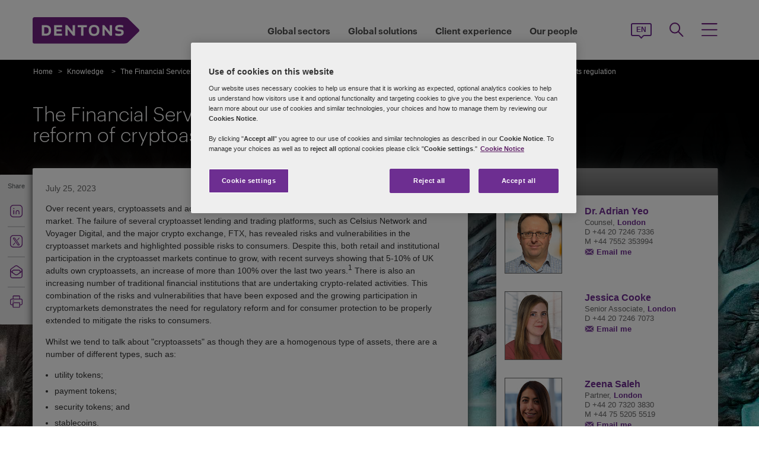

--- FILE ---
content_type: text/html; charset=utf-8
request_url: https://www.dentons.com/en/insights/newsletters/2023/july/25/the-financial-services-and-markets-act-2023/the-financial-services-and-markets-act-2023-reform-of-cryptoassets-regulation
body_size: 184739
content:



<!DOCTYPE html>
<html id="html" xmlns:og="http://ogp.me/ns#" lang="en">
<head id="Head1"><!-- OneTrust Cookies Consent Notice start for www.dentons.com -->
<script src="https://cdn.cookielaw.org/scripttemplates/otSDKStub.js" data-document-language="true" type="text/javascript" charset="UTF-8" data-domain-script="c2c9cb1b-7527-4a37-be0c-8dfd1502a737" ></script>
<script type="text/javascript">
function OptanonWrapper() { }
</script>
<!-- OneTrust Cookies Consent Notice end for www.dentons.com -->
        <!-- Google Tag Manager -->
   
    <script type="text/javascript">
        (function (w, d, s, l, i) {
            w[l] = w[l] || []; w[l].push(
                { 'gtm.start': new Date().getTime(), event: 'gtm.js' }
            );
            var f = d.getElementsByTagName(s)[0], j = d.createElement(s), dl = l != 'dataLayer' ? '&l=' + l : ''; j.async = true; j.src = '//www.googletagmanager.com/gtm.js?id=' + i + dl; f.parentNode.insertBefore(j, f);
        })
            (window, document, 'script', 'dataLayer', 'GTM-NGBZ8S');
    </script>
      <!-- End Google Tag Manager -->
    <!-- Global site tag (gtag.js) - Google Analytics || Added By Saurabh From Analytics Team -->
    <title>
	Dentons - The Financial Services and Markets Act 2023 – reform of cryptoassets regulation
</title><meta http-equiv="Content-Type" content="text/html; charset=utf-8" /><meta name="viewport" content="width=device-width, initial-scale=1.0" /><meta http-equiv="X-UA-Compatible" content="IE=edge" /><meta name="referrer" content="no-referrer-when-downgrade" />
       <script
      src="https://code.jquery.com/jquery-3.5.1.min.js"
      integrity="sha256-9/aliU8dGd2tb6OSsuzixeV4y/faTqgFtohetphbbj0="
      crossorigin="anonymous"></script>
    <meta property="og:type" content="Article" /><meta property="og:image" content="https://www.dentons.com/-/media/images/website/background-images/gpof/landscape/istock-1071052286.ashx" /><meta property="og:title" content="The Financial Services and Markets Act 2023 – reform of cryptoassets regulation" /><meta property="og:url" content="https://www.dentons.com/en/insights/newsletters/2023/july/25/the-financial-services-and-markets-act-2023/the-financial-services-and-markets-act-2023-reform-of-cryptoassets-regulation" /><meta property="og:description" content="Over recent years, cryptoassets and activities relating to their use have evolved into an increasingly complex market. The failure of several cryptoasset lending and trading platforms, such as Celsius Network and Voyager Digital, and the major crypto exchange, FTX, has revealed risks and vulnerabilities in the cryptoasset markets and highlighted possible risks to consumers." /><meta name="keywords" content="The Financial Services and Markets Act 2023 – reform of cryptoassets regulation" />
<meta name="description" content="Over recent years, cryptoassets and activities relating to their use have evolved into an increasingly complex market. The failure of several cryptoasset lending and trading platforms, such as Celsius Network and Voyager Digital, and the major crypto exchange, FTX, has revealed risks and vulnerabilities in the cryptoasset markets and highlighted possible risks to consumers." />

<link id="siteFont" href="/assets/css/font.css" rel="stylesheet" type="text/css" /><link href="/assets/css/style.min.css?version=12172025_1" rel="stylesheet" type="text/css" /><style media="print" rel="stylesheet" type="text/css">
*{font-family:arial !important;}
#nav h1{padding-top:10px!important;padding-left:0;}
#nav li div.sub, #nav li:hover div.sub,.denton-circle-widget,#header,.callout .key-contacts-top.regional-health,.callout .sectors,.callout .key-contacts-bot{display: none !important;}
.imgGlobelBG,#imgGlobelBGMobile, .wraplang, .addthis-popup, #follow_lang{display: none !important;}
nav #headnavigation, .breadcrumbs, .navSticky.health .stick-bg, .professionalNav.health, .carousel-img, footer, #float_social_links, .breadcrumbs, .viewpagination, .rightpagination,.signMailList.asideSocialMedia,.contact.asideSocialMedia,#main h5.key-head,#main .aside-container .related-section,#main .info_person.find-dentons-team,#main .search-results .info_person,.callout.signup{display: none !important;}
tbody th img{border:none!important;}
.info_person{box-shadow:none!important;}
#main .info_person .accor_main{background:none transparent!important;}
.info_person .accor_main h2{color:#6e2d91!important;}
#main .key_contacts .contactname, #main .media_contacts .contactname{font-size:16px!important;color:#6e2d91!important;}
.key_contacts .bioImage{width:75px!important;}
#main .info_person_detail .key_contacts .bioInfo, #main .info_person .key_contacts .bioInfo,#main .info_person_detail .key_contacts .cityname{font-size:12px!important;}
#main .key_contacts .bioInfo, #main .key_contacts .bioInfo a, #main .key_contacts .bioInfo p, #main .media_contacts .bioInfo p, #main .media_contacts .bioInfo, #main .media_contacts .bioInfo a,#main span.phone span{font-size:12px!important;}
#nav #headnavigation{margin-top:0!important; display:none; }
.content-accordion{display:block!important;}
.content-accordion .inside{padding-left:10px!important; padding-right:0!important; width:326px!important; float:left;}
.aside-accordion .links-accor{padding-left:10px!important;}
aside.aside-container .key-accord .view-full,.pagination{display:none!important;}
aside.aside-container .key-head,.aside-container .content-accordion.nkey-div{display:block!important;}
.emailPS{padding-left:0!important;}
aside.aside-container .key-contacts-bot, aside.aside-container .key-contacts, .aside-container .content-accordion.nkey-div, aside.aside-container .key-head.ui-state-active, aside.aside-container .key-head, aside.aside-container .key-contacts-top,.infographic-home .inside-common-bg,.top-curve-main,.bottom-curve-main,.curve-righteye,.curve-lefteye,.search-results .result-head,.search-results .result-head a.ascending,.carousel_wrapper,.morelink-btn .rhtimg,.carousel_wrapper_1{background:none!important;}
.emailPS{display:none!important;}
.stories-gap{padding-left:12px!important;}
.widgets-text-light .content h1,.curve-righteye{color:#6F3090!important}
.copyright{color:#333333!important; padding-left:4px!important;}
.widgets-carousel .content h1, .widgets-text-light .content h1, .widgets-carousel p, .widgets-text-light p, .widgets-carousel .content p{text-shadow:none!important}
.jQueryTextShadow,shadowtext, .cookies-bar,#divCookie{display:none!important;}
#MapMegaMenu_GlobalPresence{height:554px!important;}
.widgets-carousel .content h1,.infographic-home h2, .widgets-text-light .content h2, .widgets-carousel .content p,.widgets-text-light .content p,.search-results .result-head a{color:#652D90!important}
.curve-lefteye{padding-left:0!important;}
#body_container{overflow:visible!important;}
.infographic-home .state{flaot:left!important; clear:both!important;}
/*.FullPrint{width:100%!important; float:left!important;}
.removePrint{display:none!important;}*/
.event-top-space h4, .inside-common-bg h4, .firstul h4, .secondul h4,
.DentonsSansWeb-Semibold, .professionalNav ul li,
aside.aside-container .news-sec p,.curve-righteye,#nav li h3,.cols-industry .col-sec h3,
.head_sec h2 strong,.homepar a,#spanTitle, .widgets-carousel .content h2, .transparent-banner-bg h3, .global-interactive-map .map .content h2, .widgets-carousel .content h1,
.head_sec h2 a,.homepar p,.head_sec h2 strong + strong,.stories-link a, .default-text, aside.aside-container .callout h3, .infographic-home h2, .head-content h2, .content_area h2,.infographic-home h3{font-family:Arial;}
aside.aside-container .nkey-format{float:none!important;}
.aside-container .content-accordion.nkey-div{float:none!important;}
aside.aside-container .key-head{float:none!important; clear:both!important;}
.infographic-home .inside-common{clear:both!important; float:none!important;}
.fl,.search-results,.search-results .result-head,.search-results .result{clear:both!important; float:none!important;}
.scroll-btn{display:none!important;}
.widgets-carousel .content h1{margin-left:-4px!important;}
aside.aside-container .nkey-format .col{float:right!important;}
.people-form{display:none!important;}
.view-stories div{clear:none!important;}
.widgets-text-light h1, .widgets-text-light p{color:#6F3090!important;}
.global-interactive-map{padding-top:50px!important;}
.infographic-home .inside-common-bg{min-height:20px!important;}.global-interactive-map #top{padding-top:0;}
#iframeHomeWorldMap{height:510px !important;}
a[data='readmore'],a.link-global{display:none;}
.hideweb{display:block!important;}
.hidepdf{display:none!important;}
.copyright{color:#333333!important;}
footer{background:none!important;}
.infographic-home .inside-common-bg{border-radius: none !important; box-shadow: none !important; position: static!important; min-height:inherit !important; background:none;}
.inside-common-bg .stories-gap{padding:0!important;}.content_social p, .content_social li, .insight-table{/*font-size:12px!important;*/}
.insight-table{width:100%;}
.layout{width:790px!important;float:left!important;}
.content_social{width:480px!important;float:left!important;}
.aside-container{width:270px!important;float:right!important;}
.key_contacts .bioImage{border:none!important;}
#main aside.aside-container .bioInfo .printEmailPdf{display:block!important;font-size:11px!important;}
#mobile_head, .wraplang, .group.drop-shadow, .breadcrumbs, #follow_lang, .languageselect, #divRedirectionDisclaimer, #divCookie, #divIEMessage{display:none!important;}
.desktop_logo{display:block!important; padding:30px 0 10px 10px;}
.header_paddingmo{padding:0 15px!important;}
#main .widgets-carousel .content h1, .accor_main h2{font-size:27px!important;}
.datetime-insight{font-size:10px !important;}
.key_contacts .bioInfo{width:150px !important;}
figure.tablet, #figMobile{border-top:none !important;}
.infographic-home{width:470px!important;float:left!important;}
.aside-container{width:270px!important;float:right!important;}
aside.aside-container .callout h3{color:#652D90!important}
aside.aside-container .key-contacts .col{float:right!important;}
aside.aside-container .key-contacts ul li figure{float:left!important;width:80px!important}
#body_container .infographic-home{padding-left:10px!important;}
.widgets-carousel .content h1{font-size:27px!important;}
.media_contacts .bioInfo{width:270px!important;}
.key_contacts .bioInfo span.tab_office, .media_contacts .bioInfo span.tab_office{font-size:12px!important;}
#main .tab_double{width:100%!important;}
.widgets-insight{display:block!important;padding-left:10px!important;}
#main .widgets-carousel .content p{padding-top:7px!important}
span.phone{display:block!important;}
#nav{display:block!important;}
.group.desknav_logo .desktop_logo a img,#main .mobilenav_logo .left{display:block!important;}
a.printEmailPdf{display:block!important;}
</style>
    <!--[if IE 8]><link href="https://www.dentons.com/assets/css/ie8.css" rel="stylesheet" type="text/css" /><![endif]-->
    <!--[if IE 9]><link href="https://www.dentons.com/assets/css/ie9.css" rel="stylesheet" type="text/css" /> <![endif]-->
    <!--[if IE 9]><link href="https://www.dentons.com/assets/css/media.css" rel="stylesheet" type="text/css" /><![endif]-->
    <link rel="icon" type="image/ico" href="/favicon.ico" /><link href="/assets/flags/css/flag-icon.css" rel="stylesheet" type="text/css" />
    
      <!--[if lt IE 9]><script src="/assets/js/html5shiv.js" type="text/javascript"></script><![endif]-->

    
  
    <script>dataLayer.push({ 'key contacts' : 'adrian.yeo jessica.cooke zeena.saleh'});dataLayer.push({ 'practices' : 'PUBL'});dataLayer.push({ 'sectors' : 'FINA GOVT'});dataLayer.push({ 'regions' : 'UKIN,'});</script>
<link rel="alternate" href="https://www.dentons.com/de/insights/newsletters/2023/july/25/the-financial-services-and-markets-act-2023/the-financial-services-and-markets-act-2023-reform-of-cryptoassets-regulation"  hreflang="de"/>
<link rel="alternate" href="https://www.dentons.com/ru/insights/newsletters/2023/july/25/the-financial-services-and-markets-act-2023/the-financial-services-and-markets-act-2023-reform-of-cryptoassets-regulation"  hreflang="ru"/>
<link rel="alternate" href="https://www.dentons.com/zh/insights/newsletters/2023/july/25/the-financial-services-and-markets-act-2023/the-financial-services-and-markets-act-2023-reform-of-cryptoassets-regulation"  hreflang="zh"/>
<link rel="alternate" href="https://www.dentons.com/en/insights/newsletters/2023/july/25/the-financial-services-and-markets-act-2023/the-financial-services-and-markets-act-2023-reform-of-cryptoassets-regulation"  hreflang="en"/>
<link rel="alternate" href="https://www.dentons.com/fr/insights/newsletters/2023/july/25/the-financial-services-and-markets-act-2023/the-financial-services-and-markets-act-2023-reform-of-cryptoassets-regulation"  hreflang="fr"/>
<link rel="alternate" href="https://www.dentons.com/es/insights/newsletters/2023/july/25/the-financial-services-and-markets-act-2023/the-financial-services-and-markets-act-2023-reform-of-cryptoassets-regulation"  hreflang="es"/>
<link rel="alternate" href="https://www.dentons.com/pl/insights/newsletters/2023/july/25/the-financial-services-and-markets-act-2023/the-financial-services-and-markets-act-2023-reform-of-cryptoassets-regulation"  hreflang="pl"/>
<link rel="alternate" href="https://www.dentons.com/it/insights/newsletters/2023/july/25/the-financial-services-and-markets-act-2023/the-financial-services-and-markets-act-2023-reform-of-cryptoassets-regulation"  hreflang="it"/>
<link rel="alternate" href="https://www.dentons.com/fr-ca/insights/newsletters/2023/july/25/the-financial-services-and-markets-act-2023/the-financial-services-and-markets-act-2023-reform-of-cryptoassets-regulation"  hreflang="fr-CA"/>
</head>
<body class="cssInnerPageLayout">
      <!-- Google Tag Manager (noscript) -->
     <noscript>
        <iframe src="//www.googletagmanager.com/ns.html?id=GTM-NGBZ8S" height="0" width="0"
            style="display: none; visibility: hidden"></iframe>
    </noscript>
    <!-- End Google Tag Manager (noscript) -->

    <exportsettings user="" limit="200" popupmessage="Sorry, the search results count exceeds the maximum limits so you are not allowed to export the result."></exportsettings>

    <contextid value="{5403CE8B-AAA8-4E2F-B7C7-188B51AEC537}" id="currentContextID"></contextid>
    <contextlanguage value="en" id="currentContextLanguage"></contextlanguage>
    <contextsite value="dentons" id="currentContextSite"></contextsite>
    <contextwebsite value="dentons" id="currentContextSiteName"></contextwebsite>
    <script type="text/javascript" src="/assets/js/css3-mediaqueries.js"></script>
    <input type="hidden" id="idHiddenMapField" style="display: none" aria-hidden="true" />
    <form method="post" action="/en/insights/newsletters/2023/july/25/the-financial-services-and-markets-act-2023/the-financial-services-and-markets-act-2023-reform-of-cryptoassets-regulation" id="form1" aria-label="form">
<div class="aspNetHidden">
<input type="hidden" name="__VIEWSTATE" id="__VIEWSTATE" value="CHRYoOCQi6vMcyJ5zL8expgWp5zP2wqcvpKmwq0E3H6EcnESgXX8duYhVh7H672RXlTnny+vWmyTTSNUU8Me8ndJ4iwBIniC7BiUTLecRQPi/lyZctbbKzINoH6kU0GZtDilll7q7nrmW1rRYgHY8t9w1aA5GkEg0ymE5QrKqB154FPn4pD6MOkhDGp+6+oiBBcp+cQaRhnABp5SsOq8nccDAfFVMcGggqPXeg1e+SK06/bHUZGMTLr/59eB5mXNU/qKFdVBTcI9Qbd/i0S0Y2+C9P9BQ+6eE9XxzaBwrSYD4Of4idiFBIrzqgOiEBoyOqdrroIolqpI/rkCMdMSXbu56eX6lHuobknehmfj8TdScD/lg7SZTYqdfRSso00suOtrR3I/EABpoOCvlf/AIQtzAH8ZnZV2iOczq7le9xm4ORSu9S7xb7tglB89mIx0aVNFz+e4h2B1obMMIwESUd4RKF6VB/aTpHQGFUg6j5wALJy8KWleDYi5J2n52zjEQnzuul55kvPDTlLObGKv850uSZdPBHYeqU3Q9hGEUAXSrbNhqy81DZ0ID0GeKvTR4SBZTlcgp0R4Iw8M/foYoPtXMzZPhAwcS1ObGtg9hyxl1/QVk1KHmdSr+kE0elHTGC+Ixt6sARmnnAyv0xxgcP1xAn3XzXKsXhhzzl7Zrfb8eh5mwq/UD1yFXfM/e8oeeFZ7CBFFiakumGpWWnXErGxrmlrvVdromnMIFM5Ew72L/MkLAf7gOtwsJgVkyn4oU0X3CIgdmmlQD6j4txzGZ9M5e0KULZyLX0w6uA/OUjaRWpR5N7nsDz4PQzVhfjWEA8AK10YNZRCiCjoS8p5/WbMzwXDaLDF73Q8Ee9muf54gMKQKRe5nehZXrspDJjLYIIJcsmgWctS19FNeIxDObv8FS7ZcfAvEqND13Ie+oau9l/ZXqz6onxdcdaL1aDb6vhZYws8XQTpHMecemJYOvS4Xyb5d9IMHwK5eclQSW23Ws29hvW0tooUzhmhxGVxmNVUWh93zZa3FrqDra7QoX/ceYNr2EW65xe9koR3cytixF5t1hEo9/Hw22O/[base64]/ydaSeQIJl+SlO0WLVR36S6dmeof54WVUWNeYkuhNrEFpc5vYqR50ALzH6oOAYkL1wsANrnCgbGp4R6FSUpgDgSbMCZ7zxMskQSv8NkHyu4eI/nxonkc79jCGdwDHPEh3QdaEuWO0u1JM87KuqjWq2vXujYUdyY/Y39vWZFbkvjiVkRsJFKuPqy/aGe7LuUzDUdoHSAZydGL5RHL0jHM+OU/BI7skUPhmGCqTjC3n3cTznTKc3xtaEiFkAIEyebqmPEdlwMLqeOsg+NinJw1dXbvkKKehq4rsu1QYPGJFEWhVR4OoqAzmTcboYhSFDg1ZzY4ALxt4WRIarLaX+yPkSwcK2P/cCgKqmI45Bogs61CQCmAb/L7IjAPmOiTwFV1JRZJf73x29P3hFRWUMsk0XvRIKr/5gl+uCGB0NNn865nb8f64dlMK86oiNUAhJsEomI9hUImOOIZJF+4tmdmDOjgnbHzQ3o0tAn1b9hnENBlNGVHcmAdeW+DO9uclDSREfIzHy1l+7e/wqyfxAr0s9Sk8fDYPJM+I/pNjvucyvtC628gN2udn5rKa6jH3N/3vrKY3exwXXQf2iA1sA56e7IOjHTqYjCE25aHwo2mxSaY2jwAjyT+8ISydcJWuR/yVZaGbbDkSWhiE1nAR0QqnBzDjczt8MVG0Y492bMwELmGSdxNoljC3JBOoZXlJt4syChzfLy0ssl5ipRVRd1/TrbfDGII9lcRrvCR/Fk9o5uvtX9QSUcoFtMnH5mYNABDGQugFDGS/CQVheSl5sCqprY/4BrF6i5N/UT/n0XqOmqYU9Y3lTsVwD7TNWd0iNz8Xhl5LXxTV6k/BaI14pkG0eaA/IMmDOi6L3S6TlFWnyj14chGknPocnMGGlf271FxDH8iIbUg0RJhY32m8Hdj+NYmTgZ1nMGaGhaWBqpLLD7r+uouK656T2yG/MytAVaLDCYnwB3R2WUsNGuoa64dtlUtGgsY7C/XpRixUmsyjognOqiINUIVtS2Wy/+SKMySmTvmEsPtpsgwoLAKFDGlZi9aSOiLV4LT6y7KI7h0l0H0YR1ITuaKH54GeBfLeMJ7gcYvEv4hGO58XpctAa0O3b9vKoDHK9WF0XR/0mzhXy89dkknXn7XuStdNJCpozXYcKoEVT3/UTXJQsuU46RI5ZDom6Ki4R1RRnJ4uvGwSMU45vZluwSA3zXDncgjl6H7bAxbHhnS+LXCEt248MHY5DNqLUjoO8kUtE2acPNm7ILgxSSUnRBqerkH971cs3G2MTeVijHiHfhOboCm0yErliRqfKgsVZHA690N98Z8n/lt7NTKpWfep0vIKo6u4VekVc7y7UuEPVPJnTRjxnEdapGH+VtWIa93nlE3wD8p/0nH2P3QNUf9EuF4AYubaApb/[base64]/uXWbx5C7HGuWOStXidAbwMB1UP3pavjA1j7cUJ7nf5g6LgnhwfNs0zCS4Ce+hERSUxLHQ1YY9LTTBloz8h6ywgAlhYa3V9XCwmDyCn/EGFH69RaXEV7YMiMK2scAv0qvvIMEx2IZV8dFCjrrWeYrb0KteERgNBUNnLoGmylN/Rglfp0KobHxCZ8LF4HlIcMfTSyWLkNiQ73KmoE8sy0e4WcXuJ6nuSPuv/zRHpwUVQhOK2nyBCbjbn3CQ/+4VLp3rzqs42o5EnaUVI1GekGnYMVwXihnLJBG8a+fz4ct09IypHG93UWyYT5fSuvpQS+zSFo1DCN4kXvKFfYgw90gtFqn4LVHU+sA3EEeoDDmIhYwFe2X67KZmO6bodnfVWTzWw+3OsT/utwVGCSOAbXIMdSVUx/txmFT+uIX31GUOF3JNby0DFlMCiZ208hZbQ38EFk4lgC6xdI/7uziYPB9cudxbADwr9aH+Im3lReePzmxUnzDoXaVhh1gbXgtt619waujhGZlapDGeoZacIUTXnRVfOvxYzMTnuViIqGnyOAPXRSidjj05cpXrlOUPvWRmrv5CCRI3m7+V1JGNFHmhM3PEg17ZTsg3xO/kfqX22sKvX8NhwM//EBsR30qImU24DZdZKFdxAS8ev8YTbNxmXpHfwcI7836Gq+jRlRd5xJ5Ni2XuxhAnooMNRHI7Md1tie/FWmk1dulXbrA2vauGlCd8VOTfSjKVM7sAjJ4FxD7Ci4Ey0dyEw4Tcui3+74HJ963BWZXq7f2CvTmxWXcp0+nsuJ0+oY7ZlDue2BgZ+cNpshHUK/[base64]/x8PbJ3WKiFyy/JIT+dvUHLhVesisNnhTlD/Gh6S1F6Hiy/D1a3ihGQ6d1dhGa6JI675FG1sTtZU2AvigDrO7dURYxJGyfBSDJDB9dqHlBQEfzKL+KqyPWbhxZXYu2l3Cl9FuLuHSVwbYIKZFscfMG7bqO1bz7NoAsnLR9wV3FJ7Dvk/razedYDXKDqaFTXABTSySARk7xSSNM1LiNw3SV9yJFR2S2DSjtisTOdu3etwYWHOv/KimI7It6kfSj8jgSHGYd1G0LsrhTmy896yZaE4b6q8qzeByhiZYWrwrlJWxZKE3hL6Hjj8Tb+kn4LX1Pjfj+I/Gyq46N7hyrgd1nUA8dy0wKKQzrA2e8ijVAoMeLSF4/vFj7d0BgH6r1A7qaOQRBoswP8IYclVfYbYxyqY0F4DpsJL9Q9AJH385fs0a5M0MNEqOSWKQTrXJRDIKv54KC8DULoSs/M7aSzsyVaI8dQnrvdmRV2kSojTRpdP9BkjW4UvbIYIyqk5igl++V0vEODHk0C+6bejY5aHRY/lccocUiWRXeE1yXMVmX4ogws4uXNzVC0XApP7NeZ+AkvDpnDcHN/1oPiliEW9os5CE9TiyQmgZTk5+CeEEnjShKSd7zNuuNMcHq0x2RrxTbh8qcQxCYs3/[base64]/3HchKr3w5PN9ONNdqpm85JQfqbUCf0PhO37b3DYWW7d24ggms2at1scIdrcaTEi2c2SCeQlaITvYDHB8U2GYtIGPoD1dy96eaKmhPzFw0QKt2G+D0mj4Ceqd/Ce16ayjVjIKlUV49k5Q8BLW2BkkA38bhdUp/CtretdftgYxBOyS9x7jqt6UMzsznls3+EAYShC9D/3usPbv7SR+RoTOfxRwYWu06cpZ8f08nAMzj21dTHDB3Av/3qaFhFhLKWDhsKFU3y/aHVvWyw3Q3D93zfp7g65rCi4wcezclvu082ZYyh3ZbdF8wfQOmzvqozgPm0H55cTzOJgb4iXt/xMR5pWWJb1TQKDOvnsIFO6YjUljfJ+E+ryk7kGoBqKMPDs+S8Vm51D+4+6XCv/cmPvVovPdnISGOm8PThab97R0fGcbWnTPByxNJkF+mdSSblP9rIDIcQ5G0ZmNOwyo5yJ7TiVZAec6I74roVngBibgBpLIVekM91mZlPKZZj3rJSD1HLdk8sBiPnB7SxM7q7SiFOR2Ihtdryh2TVRWnVsAnQHhC1/deTgedHoYKKAfuPFRLOAH012iWL7yi17kurueGnSfc19WVj+Pg7Wuzry5EAQBGBytKm5rFHtQPxsjbTzoya9ekatM1TTZrw3LNYoQDtpUX9qXTKCBJkS1Galg+jCnf/Sf/Tqc+58SjidAZjBZxouLuYuluiCYXLN0JfuSpSgsK74ECtbhU/NncIDYqMTyOpUbXGk6JtG3GwlwHu3bKRJj1wS13GUaZORl/TVZMrwShHP3UjgkZ4A2kx1C45jhzByVpkYuGaDLnI4CCcc2K4McHX0kDVZhi67U/9D+MNmT8gyMhX3nnwe2inB44YyN7iFvpP26SHD68QKh/0/uvaK1ovcqBUx79h3jgungpA5O0hxhXI4IdCfJnojtB7AX5Na1Y4G6RVfGTGfCC9Z0EEima5SIL+TmJyU5aq8xfBswMU5CfJoAGlCg64U+uySqX5wILGE9y1Coe1VnsQAQhFP5nrscqmk6FNRSpHPMkC/E+hDK17kBaHBf4E8laXf4ZOuA6kae7ZhuQ0AHuBMoxl1/uNGMSkJwqt8pYNRLoADe3MINmhO5arTORGrBGYt1Vw/vCPR/ksfMIzKqko5gcM20p3u4seGE2iJPmz6WAlGp/f5OwoG7zoQY317oPwDWUn5KQHG+1PtJSeLT4PnhZ4r3fwabiMttJNW8rlIPoO5ppf/PeE+8+9YtuYIW6EcgP8EbR4XXtDs8HNb8sCsvh9rUXLw6xwBlR3KwfMB50iR/AUlokWCHRJ+oog4Uk6ToZfQWstHTo2+pY4DzqUoRdbM7jgOelU2wKr5+Z0wTxFtmCJwgmRvLuIkjIOg+mgh2x1mv+gUYiD3pNAF6BXp3VTL9IwutKYfjREsEYJia4ehfJO1W/hzssKD9xG77g64uesUXifAzVl7s4cxI8tMw8OUEfWPJSJ6lSPHzfrGxYXWTNtcpLj1K81xXEF8aQ3pVLlyt7ipSO9G1mCePabkqVqxY4d3Ww+lZNrHJoa33DHkKAPEHVVU5kZUodHFwWqQ7JExJROmOzdiOD7ntrWp4llKa/PA8WS1i+OYM/7mvYEN/es39ROOGlYlDsiAl+nL/3EW2N37gkEk3XQBhGEgWu0LFW87tme2i8rV53SwHBM+kLJk3lvswEyhA20yMmf1XI2KyODUakFFJRHJbO0kj/kl+eo7m+Djzg1s2QFgVpz644kcXvHyOPOFwOddrqrn+HQg+Bqi2snbNaYa1Q/yGwXGqxT1TspNNK5j3SHjCTf7MstSVTczltmRE5nnNr19wUvyTC8dMYHxqZOheDENEtFKHfP9nyUL4+1OcmUhzNXCEticM+/8WMPiWrzZ64N/Bp2P1UoZN3kY++qh//U9tIXkznlt5t+R8lE2aoYnxEC4HbtkwERxtgvA3WHC9GS0aOsZU/otYsi2gklzxkbZ4v73lF2tW8fMFKFLFvLtbh19TzgTmYIeIVrLVeVss74/NhV1N8fuK7p3rKuzbg/rOhDn306ccvfeiffI+tTGvgYiEOnKNqbqaL5WMZ+sn0ucIaDa9idrog0qdz8nHEL6+LRITe35gTEgV5xTtX8MpYeOBmeraUd9Hk/eAdeULHtZ0F905kMv23wEMiH97IyW8Em77yxn6OJl+vLprPIpfRetS2RyINgu8NpaK7VTyzjdLOXbEBx/JWcXFm0LWztKKGo6+0zrPyREv7qwIQlwI8wQeT5HEi8gC73mBi4NflAMhTDYAG5k86aMPOe7T149zv8ClJQV1aSCK4PC4xYOHIQzhA00yHqgDQckqAwjl3a0lnUS59tDwMd/QlkWZTDEorlhPKJWe/r0uTGBE3JoyYH/+idk6cBFpGfce5hg2zMaVtMgn3nkgGWADWPqm8eA0Go1DKjXkV7bRKl9uXw7oemcGmsSQCvkURlRn1Ko0d0tZp3oK3syqQWNalndrxwX0RynR2uVegij6htqWUCeL9TptKWYzWUIKZjSog8lM4eXNctoe5MxSxa8/pf62v84cgvU5NSjsBVuXwK+7L50U8LnDzRAFIU4JalSr59typ8/dy0gHM5pnOPKojDpgdV4N/fd2J6d69pzIY64iYnFAk0NICFQb6HM2gQYhb8bmBUMXb6wXE/Q6sk+wUy9Oi0feaoh5GnrAFI7GwtuSpr8ctEY+b1mft/fpi21eHRkWSc1q2TZ6GWuZ6lhCV46gZAVAYoafDOzOtpOGt+4hOOkArNt1SBqtAOXK96X4f8G4tI/AUiGD9/W/EHCAgpCW1+SyNykCKxi/[base64]/EmjqxsPvqhQWikx6keAaHRnvPNM90qpVVRS31qfS6m/83XyN976c9zrwU+hyx7Lv6CyyFDQJ6JMk9ewNWRC3h/s/a8kvCDM5iYDq/[base64]/PwrzDMM8ibFDheHK9uUNLOj1pI4sCppj8htFGi+2veQyKCMBSWTWo4fvCLjJTMGLoCvEo8JPN9haLb7erMzJTxW47m7Rh4w3ckSlpzJHFCxPwBUZwZfPl5UMUral2YMcsiTCZ9rjF/qMHp3o54pzVPkybn8eg2krUbngGcA1g7pA2aRoiCmHHWUnCZqD8SFaGMsCXvm2PSfww+nLHyMuIMNZKUWAqYGOGWTSXt6ksfq7uuJtJtxF6ePda5tY/jvL9EvwQT8tDmwIMPaZ5nqulCrk3zaqyUvsmUJqefrnLE1qHoy58E1AwWIFiYylOezjk9GCHEH7chZLRvWqDwBMHrPQd54H11ZfkEP2pUr5h8a84xwQOrw6Vnc+NS0CDmKypQCEKCi+lczEdL5b+e+DEf4GDN0dC/N+36Keizh+FODGwPZS1D+lnGdKipyGRfNXJ1BDUwLxtwOFRB/aDqszhPB92FuDOdLWrRNYcqk91/Gz8BoSIknhjIFyiefkNl0YIXPXCdskuF7zBLMy0+b7bLkTrSn6p3SkIxMqbCgMYV0UAha1YBiVEr/U9aKu5XO9GoO/DUkeH/+NU1jatNNTUn7BZ7kkiUooXqbV3MaE6g13KbdE/KDWI29ZVRIpuLdHQuagcIdxsm22Vu6Zrj8H/aDv1NLTP2l6c5rEltzzpTczdkL3pR18JaRFpsYVIni0j/3dRsQHxNv3ya01pLwbokYt+YRylcvfnIZPUnny1IUyyH+b7slF2v77UHc2Qm3x9fLjH9abUgwo30p2ML1lGOIDCNbknvG/dlIgDzGXG6PMRTXSyAR1CM8S74TDm4wCMhRrXEiz9kJuJR2BFRN6bc3Wl6lMIZ78BjkTqVZ4p1I9jKudEcihNVMU4BQ+DyImTPAC2iVnqQFqztQRYJITCjdLL2zdiieZ+OQ0u+A14KKixNTb/5rdHG+qKeDhSKBFywyhw6KxHsKgZ6jV+R+VqDJgPMVGrKnw0ETf0HF2zhItIsyMWFD78DTJVxPIKePXStg6Papd+Dir4SJBw63eRexYaiH1u/plVmVXOwh1fyvgpdxhtUnoZCTUnXygM0GmXzAtOPm5gWccUmWY8uzet+t3FFPT7yhej4btCnaLQJ1wc2ejmDavjuqmFHlK6QM8xiysXpYV8PXwwbQ0QJfE8S7BW1mowLdNmVfpiNT07YMTiRvkPI9/qyPA1rBJTkCd7eEzTetNnJDzTBWjWVoGot0xrZXzP2NwAYM2QksnWGQzBc/BVqPOBM9y7C9w1Sr+jy4U1hl/CGuywy04DhF5b7xqyLvy7jUpe/Gbrep54S6OXt2H61gZr4aetEUDZxCLO1hGjX2myMjWzZ2elbubRxTZuqmUQnNclOS2snODeWrHlboAG7EkVA/mXZ+OgSokgYgJngAnxH9OMrkPochzF/NYcVev7ABJJ/mRFrSXk+owA7OkDja4p+UWVvoMVU7yfXS/OPYQSaaYxLaDFrHleiOzzOmTzUbayJwWi7IEDy8IN0Y8kBjqn0oD/nNsAouczCznZUGn4sHI/9EUeLiv31WrPsSUIOlzUkN1Q5QbYuqE8qgcbqFpdiVumAdf6KIfNe4H7oYsNPYCWFP6TBIFJXzhggx0l5Jv8o0jpbixOoc2bC3Co5Tn/cr1Yl4KIPKuF6wzjfmk3lG1vkm8H1K7rZQNQNd/HoNMPZNt794Q+e38mBXE3BNkCcZtDCQ5u/GxztcNE1IU+GR3+QhKzT0lEkicmUR6w2X2IMv/hczFpo03w0aboMdCNH0FIa6kiNLgY37z3kvIEp1x3Eqgt0B65ifnBHq3k/crpA2Zued6AhM2YPZHMkj+H0T4lnqF8wf8yoPgGM+/1/jPJLM0bUwKybCFNAqK9HD9rc6w+le2rzK9ksZNGWYKysSsuDN5lYI2Iyyk9BWd/kuck/5HZFRjMiiQJ1yiSgWWm5LSjBmR7xp5ruui+xo5p1Im4U6rzXnihZ2aANWdwnf74lZcn8iloeSajoF/86t8XGphUuUO44K3avi/xSqdKKsoMTWRkogpIIMCdfdjmGM0EtuXyL6lH4CRIn/f5cY5l/hj/6pGdon0P3nYzgQJrdMh6K9JOMYKO/38M6I04FF9YMZI/VEY4hIzYmLJN1U9nWqouSaXplQlxTGcO00mbVOoY7uCa91mULrtcBsF4mD5vF2buoHINc2GGKp1K9orGDar2+r5LMPsy5fjLezlvUvqLGkvApdZr+c+tf+ws9Qf3lz+M40khdTM7cWSZqtY+8gpAf9FMpqK/v2MeRpcYntZiGYkXInufEZ5tMwZHiE9HyXwDpFnw9wuk4u8ipR/JkACVIIurI2PKAILQRGkuFCOV2mSk5ERyM5t5SUDP7S43AUxnYuP4vyXmIQbbk6pICnnuqC0KvkzXUU9PNFdM2VuvmRJPXACWLuYh35+5XSaSieI9ZZjX9+lftBLZOOTFghYFxfnF0On4hSnLBxw/56GPMrHbedFM3W46+ViOUJyC7IPbc5U3x3r2Jm3sXXuM9nZlpL3E1z9lEy3gnUl95wanpgt1qpoZ7O2kboJQcJG87K99csOLx1Z3qUY5f3on0fiHd7gnKYkZ7qpQGPTsMoi0nbmM3fjgZCZakg+/fnYtBB6rS3yYBT59+Z1eZNFMpSm7hiRQ5sEuXdoMk2PJ0ARxEutD9hhKVaYcwJyIwIKwRM59uHHCtCu3337uAElvnFvQyNSsV/p4ZttDkaZf8i9gFELG3VNL/Ii8aANI8Y/JQgpZW8LWpG3q5hL2PXQwnccwfCbPQ+K8hOdBWxxU4AnhbHaZJvNfJggX/l+uvd+3PdqN4m/z+OePakTw7s6aHk2qBHC97ctOx4gRXoozJIZRP46VU64J7f+bOQHk9Y7sQFjslRNJJ9qVo12X4YsINcp8DUToXj8Zl+zxa6eZv1iFf72/lSeZlSOHKA61Aoi5VVwJBsr5lFzQaEp4GnVrIEQ0Sjky6JBidC8UXcwJnEBQacGHF6yoI2/g7PGpadsUB+feFQNsIfa3n+cyNTFdhhH7+Ekmp1bSYgJP2Et7BT6P381IhkSRE0F1iVbxtmTQ/ABtzuCSDySTna+q/mx4/0PFOHZHGZEDZL8D3eIEyV2RZ7ZcnxzbEXWNLi65aEwTZYMBVWBtKwvWW80d45jHy374Ulq+HNd8A2hY4uctmlGQhEVgGvZtPUve0ZnMxSkAnCzYKgCrdZlByRlNhDnlM4YSMOB/e+kh6kMA4mTa5qgjf0msaYSBVi3n8Sa69G5l7Ngp9U3IUTDQ17cpo2nIds8sLvvZZY5Qgf4tOpajLDYYvq9MgbknAGpqaBn1PirVAv6pyh2bQM4kKW/P81VPleMp3aH0FxkjSvyu1BDCYLdACwlK1r0nMuROoqgedY5FXzrQJR2maPRnzCTJZb08s4pvfd7xw3/f2pCOoLFjXhT8D7cQ6mEw0+rCtQEQkL4bldwnzcJIIeKdmLk6CnR++VUy8t2TVo0fQzm3Gl/BdmVlkcZyV34xeYmF1LEuuf0gzRWhSeDNF9NgxzTSquWV+JQBvoUGBLYMv2WbnG3vHZC4Kl8zYPTkDc4C/NO04PgO6pu+MSdBFOF8WTVm2xw56WVS6fuFHGg3OLToUEsBr1C2RsGTLsuzr2S3VD7h3ttlXQFKut7fWe1QfEhsPWtViRla/WN3JARTyEU2oR/7fqpPo7kd4t8vohW3WpG7RP/KwPcisIu3JpX4SZ7beZRvE0HtEnpgFSaonIyV7m/1oimfC16Wb+wd7W/Skj4EF1A8lI8aJnFhuVxyX7p2nrdxkpolThmrOVnH5Lvv0HM3Ax6Q3b2LyLoVeAveuHlPJTfIQgJLBjE99ZbXtkxMycBgmwg0p3pX6P8UF1lv/qtJdxvy0B+xcTMxkLETWHpIh1FL9VQryFwIZpqyVvUR02OAs/iblpgTWFPlmwRfGIDHfufJ8I9xGpjjYaNM/Iq9bBmSfDVammTxBNp8xEKZeyOQA/FquMDY9NyyHE6UQHIUcRKeSOzvSfeGbsxkMtPw1yWyAcFQ7Vl4JABvBP04HY6C5Bo7pPADz5RYVVkj88Y32/1kA4zEmjelo4qR7QgTrnFT6hlSflggbVzAJTyHlMXB7SVf5baz5oLwRwn8Es+ukDNCC1UmISsUk1BhzIOLeedcl6QPbylahFRkmOvq6HkHc4zR8UjObyD7j8PZbgL4YTJaX6n2kTDpxldB6JpoACtZdwNuM/ewm+m6DjvES63Y8KKS4/fTEV1ZkfVJokMCWePJNGmmjziwPMX+Sr8ONYrJ7yqB+Uik3Bryq7TZQOt5W06DpeMYxI1dPf50mvYTEVLvCR/XUJRvBrnlBbJ1YYBZmh9hGHS7RoQkPSoEov/6vVAeifgaQ3GHe+TnWA5db3xqM1/Lme95XxsdQTVxZaG4EiWruzrfo/Hyc1Mofd6MQ4KzFE1+KQc27ozLw06PjOD8KnXJ+SEu3mNjF5F08Bx2uH3nlNix5eW+zTd30ymUrw7b4ZDPwEqTi/ziFFf7Ujo8QLbMhRzqoUu5p8MrtJL4dAC+Ta3+1nDfgXZ06YfbJS6EhB+4FwjOH+FgKoP2jn9WpRxRTWSK/2N8iFUYYT5rtT86TG6433l6Q2UHkrorMGwL2hyCClQ/1hcjk39hdKj523Y3WzjmeztiJhAHqGFq8jPHymS96BZ8+kx7mR/NNtVLHGSwmuwJKLSK7Tti5gm+ybaaom4QEEJEgCeDKpTfTIeIyqn5wOcQ0r8/vo+eMZL2Tisbba64ePswSam3v0fv5MriO6d9fHwMCGJ9AheEMlzY7BCdsoeQWctp4wT4/IzHojiKDHpYzp/NOzJFwy1cbmmcEJ7O2XSbH8TovjZG9cbUZB1T1S5KuNttZcpnY0rQm6/pb8ADJ316Ws3WcThj0+UdU470G/dDWVQslOY2YmNZFIzNhrC51SEkupTLg+DYRWB9u7b8UlbZeie3IDB2faxqeN44A4KOsgnZs78Dpk2boIwGbPUEHxHp7Tk4cf1AAfVUirv0j+6l1dZ4TlYgJ3XsF/tURjQh1dUBdUfBFYktlZYO+UiJLOgQslzcvf44YGua2Z6lCeJWXAF0nz4g1Kwul5Qrm5R1cGmIrP7OmC67urbUxd0vOa5szCVU3840f4cXJ5V/JhMZoIREOJvvRbwGnYgZ4m31wpagFL0eFTXlZw73nIwS6bXRA3XPtvW70fed0XWVYVAlgUCJuiLVp7V5z9lzjPYJAGqNSvb6F3IwktKaHao/KLsLq9ifk9phnKi3pGIN1Sa+kpPmSk4peOIgzvbfUbIv6D2jZz66dnEet10dbjlHh84ajti+7GHqJ2vFup7vWCwT7t+YWeS+zgdmurKzTWLcj8ZXcY9Mq/TnZRGVMqx/BK05Z5Z7yxIgXnvP4KH01j1qMr525sr3PVukxbm0V1vgNzvShlIWSUxVVoP3tkclwNaIKlnP8Ubizwx/uq6VcAGjNItDJ7tHv32mK1nsMbB7p8su+5+d9VGEernwJ+zJKE1jQyeqGiQEWGz5uWQoRT5CWwjI22fCBGCyxPDwt1bjoOPBqaXoUF+dt4LknaNam2NG5gUzpKYS7OBhk9ZTal3MILuSRCMIuRk57I8s6lEtIOrUV5wlDGIRCBppBTfg3b0BBDl5DJOSLv4Qj/UC9Ee/DjV97tpvgDfTGx91e04lUOHs14/XgIuVWReNH7s3yotGzevSouTN6IFvRzjxWUp2F76V0WHFCrtJr7vhEosbQ9Obnvb0r53+NfrUbEMzvJPOHCVZnYMoiPljDFQIhCyyuDrf3tR1SDM0oRrJJ4QiSAk2mHLvsOMeP/Y+c7Bw1q+bwCwQ9eW7AxmRiC7mLOjIeDkUOt+g+U4O7jHFCJ/dkVgoIiSen7t9gb3vHhyTgLGAT1olcadGlTDMbVG2KfS+SVeUosBkd3RcxVsepdB09yXQ+/mm6zBoSwtro2k+/iXSBndaWOa8TdMiZOKwgpzcC9rY0O1LTjmUEJ21gQCbfSXRu8rt9CDQr2qvRL6BWlOgdawja62l78ZTrj3wx4HB5S0rO+6N6ivWv5nrh+dx1XGUsmQUdZQO8DTYtty0BWkyjNHISWFWMRBm+vmbqwFhJ/Z2Ah6RZzP51xyVaw3+DedeDx/mq68oHjRUqtx1/42ucyzZV2NMuaJIQsP8cqjKCBI60YNJAXy8D+iSdSIDu6w9fhcm3/Z4B95LIGTz17kRfUEdDRbkNOSI4eRhJvH7/B9isjxZg9IyFThd8PJNw+rejdolUX5SzAsqp75FnKdyFCwqmelsTBgWg85ES7VcNZ77EMoypNcEQ2v720gDiKJqUykP/pjZzgQI2jcq0EGEIpCUFeDBJsxog1kVfMVFYl/31cYCkwn8wk3BOnc1I9VOalYxso5/[base64]/VEbwX1e3M7ylp74foEJzBJ+3uXtWQvjxRg+zQxbH0jId3/b+bbiidJmwTULmmbn93p3Fs6eOw+kQSTVywIBYqt7Ez+/bZp942BVakhkJ4Y4zuitxkd9tCO0G0eN8e9oejzv9XBRgSIOM9HttzChT4mbLZXVWm/LSCzWlzrf7j8S8dsKVZan/9kpeI/XT0JXfaHSsOc63K++aYzMTOv+efTor1j/4gVApPZ2EUwEcJynqGS24QKsxCGK6uzF8DunF6PbOBRWJiiAX1y0DUG9W/e1URz/vdCN/bGRIUr9/[base64]/DZ5xf68nfVdPagHWaaL1VDNSjh4XT5akkmrQszryiC6+M6JfYixOowKQRRSchV/OyD1+DOKhOZG3vUsbXkYFO0L8PNiLMevS2vUuG/ONNKJCQVhsDNafi6LCY2Kp5aLNemiLwdh1cazC8hIpczRy4gwi4ql4GEJyTuzckwO0Jg9A+h7BgEXCBBwtYLCqPYTXDs06lz5sxzuJMyr9aSM8ELWX5oJeYt/a320I8AgzI/vJ9c465RL2RSrXf95lij++OGtMpsyXXEjGQg4GCXCDiyHAj/x4frQpFnTGZV++xRDdPJWbVwMBYaBZTv2udeu+OERAvrQ4oGc9ULlTQ7M4Olm9H03mhJLNMlNM4Uy1eHELXWWr+T4w/[base64]/JKqnAUFnvGqkQfK3ARuBwu1C7JJ9bii0pnd2357gdyEsVd3NB/CF5ok00ruN1GdJoqPxzxmizeRpvkDZdx4m9aN2s6X/lCxH8zcWQzispMasvyKahws7/lwJdZBuzFUQeKtdy98ekXn5oBxtPgGefYCLqyppBzQTo72hAquJKBwHYaWzHGgcteXhfSyv7z/nFs36Bd5niJGfYJVxGTHOOn+Z9khB7agFTHNpLr0YWhoDFqGCDhofHeIoYSicyzaRLTCNa2RjMiVGs7GZ0t+vQv+zS2lw/hgA03ygXuMz74siVs24hUmRVopbssoa8wIQkk/nKvJVRal/401Nj2TcUhzN3BXNQn357zldN1gPhIjuEuxs7v0uh7Ei+sXhk4BIuUCdxlTsNnsfov0FEX0xCvdIzQ/GBzW70Pb2R4kzkrA3J4v14DCaBex2m0XP/mYWZQVsYyOO1AKQl+84ES7dV+CtFe6ZOapdgs02NmiE1pqB0/Eph/2B9pu0ca6to2MH6bavHnhG1xvYyvQlwWRu3gKpayi5w+wkeXZUfDnrrb7UXqj7Zj2kuaSXMuPTbb8PIEgIL7oaz5uFEQLFuj/ENuYrkEBZpyHFf186I/BiTOCM+JNu+i9PyLfCVum6hcz7JjhbzlvVYhJ3mORQAm8YY7w/Q1NyphUrh15p4lGbMOlC+wxABDZJatnC3tiWTxO2Lywx4LfsVUfgrdfQwuvSV32sMrUW7/[base64]/C+OIGBpSKyuHTo5cGVnJx4DOIi2EMhi2D6EK+3OK9xz1qaub9V0434ULs+w7maT6CfQw2nGt+Ylt4Rg0MHyF9K0GTA8HyFQcIzGnSp/whQ25ynWbuATqJxJkzgcyfGeDeqN7xy9oJjTF8l5IDgZaU4/ujjrUCXibi4wENcRAcp7QMUFetzEl7WVNXNQTRe7DEYovWo15BbKvOfkSqKYun+iL/[base64]/[base64]/5zxCf/sEJSS8lSSS9iTeiGgCmDzmwe0W+pqhMWOFc62p3xc9nJVxaBmtjvRXApCJwC+ZJ/Zw+3TQZNiAm9IvMD/u1YTl/d/JvETWRdT9QfagIYsbsbSzNzn7GA5bRARpEXcgsN/uvcwR4d/XLwrfc6qFOfI/pDp7Opry/[base64]/yH2PiN7z4U8R0jSH2FpXLNnYiDijLifLhnV4zxMJ64ypFlHDX8uCqaw2KqmEOy/qBPrzuDhhaueVlznxSrkTb424o4HxVexS+wSJOGPUWuuY+V3ukKM3iIaA92oicpyuzLMxA/lNRltw7/AOabMksY6iadGdJZjdNw6s+gpoTQDEtW0ctSD14i0WrViSKLw5VIxzkS7BXzVc8PqjlAMnuZewIPFjkTdDSbW+VNNbIg/cDfYv87drCJf0TjqzLW7SOck5eAma9ZYMA7SZeTcTxfCR4UbC0IxiP/gY8yz5NMqighC2PNyicPLGLExhKrBTpNQK86Z+uxc+7FdDIdjx2kiPN99xYBcHsGVZ7kBgimi6jqfLeZ6tOADP1X8LLTT8ecwffOSkueOhXKVtsdJWLPaj9TuKsi4dK2Cr+rMhZ0wwTJfNAKvLv9tzeOXehZKimF/EXJhXy5nBF4XGpIb7i4fQ7VQb2L8lqa2iSlYs1ypOPhJI8neU+/P043gkBoaKImveMalv+B/N9eI/Y2xBOqrPwzjtq4oOermKblDLmmYffEh4nZgfQT0bkwi0WnRFXLBMjHjZJcGf48mfMq4RPFqQwCpR07okMUXMhPRjKEtIJOaHaji1nFEFm2Fv/[base64]/NR1o+JkKib9OaBWi5rk2qOnrfZlQWFnZnxqZwuWXEOxhcQHp78WMglpL7/frfCcIqD6DiinZhGFpv+q/bHSOn8CV8iXIgdJXDV/z/9OD2l0w72wwvJP8eUXSlRbGNPwSp7GH9yQbD3TAOsdTJRmFMlzCqfKWcwLwWdBeIiqaemCaTAqtpr/Row4c6caZfx27IYGwn4xhS2XqGagy6FDRvAFmCHCxQbRo5hamRKsX+QFbEuPtgRzskOEAICgiaSRYlQEyhxDmQX/0lYcBY6UG5fRayJkjsD7oL4e1DQzcCRGgJBxG0uzHh/C9r5AYj9v51VpTmaqx3ixBUy5MpRcb/aAAD1GroffyLTkywtJtN1vnBeKZSj7tG8HVBbVTj5WdtSp0Zs+ytZKYONcI4xYdv3Mp5wsXDuqARwhn6BxMIn9g9+tmu8o0MHGH6Wg604EZdA4XHUl7yEaVOC4tTjB0ejBe2cUd4mJq+lYjgcMz8SC+KrtNSnGZIVU/1O2/k/ThOuYB4nP7wC8afiCLRUzIIjV37yvX1Lje6G8XkPTDYOd8rmn+QQzr3RJi+zPVrhFTPsbSBvhus+QsOgDPsuyxpLSO/g/ARRpGVEmmk6vng/cUPx3IPt7g/IUr87Cv0jfw5heEzav9Cu4Ike9M0rPsc4KSVv36FGjOfcxi7U1PmWBl+wNMQ2FzNQfHwQcFnXlzrO1jGCpmPr8V+KKYa2GqBKTb1h3kcMyHo7dWkoRA7S6IuGSUjLvLgciHM46MexwPpAxV6MElJ+uHctfVAb5jkEb2lvYNz+7nNJoLlx994/FRD7srSTk14HBX21Ou2AiMMRCocKu4X6NakPJb9aL3eGN3V8dDDglFm2FoIVzTEGZjyU9TsN+L3ogkqTw2kD0Bu+lX0ePlNYF1DU9/VKPl6AmryLJirgJuzOpm6ZdJjyNKafTbnHOTK1e0q/dEjQntnYFRLM9k45SlsPsTEwmYhfVgzUwzC0E3YcI6OYvHm+9u2C6zg3xFtQAkVo1ZV5sH/Q9f5odLgkT+oTSXFEG0ma0CEHiR5HdpIzLOZZLiNQFWbU7P5B3rR+7ncR1lv0Z1DjunYSGb6PwsXWd8H7xqJWFS/[base64]/aRCuson1c35OQeFL5SYwg78/ntS7fKjYf50I4ZQRSyRQGRkXEX3xHfmBFM68Vtnc+UxhgCdiY3WmoYRZMZrRm3FObtpoFNgDm8HLMhbG9ArMLkd/UaeP0dsXnIpg1x8rDgrJWPtpNB/w1H4tqckpX6QSEBzg7rv1Pim0XnmlLzfzL9j5XOjqYeTnLGDmLdw41fvDVTomR9rtLyhgNzWkf9JjncrMOngiE5ZfVlzuNWU6Mx3w6epqw6mm8o0ON3q036IQ5O0spW1cerVbtLMAL9sClyOHifOZYbXpPA2/i3AeIy7hBdiUXC3Wq9//Gw+hI1kALVio4x4LyyEAT88SEytEwQ2e3BehpmwsB6Ae0shStF0/vofg0YBeUJLVCvROz7nqGeYIwuinCmEoYQHTpKNvOO6fAh5nEOhbS32zprHpHWG2C3BGUkgucwDHdQIyqSbM0bfCaIoh4B1NZoxZTBokYtDb06ewGw1Zql5Jqo+9jZyPCFACJr/RKEqJ8RX4176kzt6n3SRAIm9pRg7ut6NnPnYhAugxW4qaFLrBYVOOd0fqCygFw7ksQkRf8YP8USxwQYQIASI4RjbyobosCPvBiljUjDoUOZjmzXsWX0W9oi7TtgXBmT/f5CRyAa+vWQPE1W1Hhlthkv2B7E1cb3wT4h3RmMsPNiTnAaHV6/j54anhHcnWWe9/SDgDb4ciCPvuZ5wbaXbB/t4MNOd1wUzXH6PvSWr7Ya3p8gUBSPq3LuavLBNKOO+Ex97XOoFF7SiY5gAnCXV3kr8DJlVgLJUX2zhb/K0u6G0K5c6pdwll+ALTbEKZ3dsgIGjb2LcFM8kh2qBVXNnfpd+ZzwfLYKAEXTTrdTaZgrLE5jMNvHQmQKKlhkuCSAkzF1K9Kx297OVFi8+bE9O1susy41s48rEupoEjfhak3zl6BoZ1PlYoUkJakMr+amnc3IRCbos3CXgTWI8YamXg9AwWMrv/SzK6bS0/7r55DM1J0KhXBPy/HjeViylEu8NxqxQxPLqRSTB+gM7NrmSYWaoWFr8DZpM3bt661IlxmbxrbqcUL8Lwgwfe3ZNtHbomhDRxkl/UNzLcmDPgWzvWH2w9Fdxx3NyZadNF6hnufASJ2uskEtFCAS/gPobtJlQY23h6/UHFO7EPRK3FiWZA8eAY26u6rCrOOvqWfUZtrADI3BW6njUZde4AL37IzpbFk7Bkmo+UtG/WId3KPB2YwMhqnt00k1WAB2fTMUE0EJhk7aAhlN6mMk4gKWvQRA/6nA9XGy5jpUyYvbQ8wJ8F80sfmh+8mwZD6o7VXVVURRlTORrKOJml5KfskbfrWq9kzixElApRDHOJQa83xbUAPY+6cYXhxZpqdNor5b0NLxRKnNL5BF5bGRDaizPoDEEKUiwJqHEp70sofT2TfV8Darxwx0/EUfBjiFyWLdijnQO7DpWZj18wY+4V7EBgIDpS+4+qFKL/DZQBHvGY9oThcdxCgT5yC7k8155nHCKOu7hkW1fClmM4L2KyzWC+uAhGQoTultz6PQBK+OVgCroWh6dno7nj1AMM235duAlDy+8MgIi25PFg1jOVf6eEEZMSzRPy4e/3ZkNzvMcxGHZ43BS/4/ErpfQvL9jjSLAMdYlbUpX5z4KXI38KR5d8tl1ZPVgTc20PKUuMZox3f5JPQyP4tBeJvd5MQkW2cu3iDzPbxR/IA+PkBBJ9yZPg81qm/67cdv4Al4ZFtFKhHkf2BBe5Iy/[base64]/ZkBYHtNXyAsp21L0KzLOyHAvUKrIq5cYveQi25eA0eZRieSyrJPL6Y57e7uCjvurTZxp2ylmqmLpSDuPZC4hZkfU0QjW2+nmXyzM9kAK/x8RbeWAcKVrXXbNlmmgmrl+M2tGbb+99tSSEnOs8r86G/U+MBy9d9ROIqBWGz9tE+4i1Fs4CHuZd3Az8wH58QAqa6c0xiIOz+hOiZEG9DYMVm6XNTkbSaxiLe4rtuc4sE9rlgvoJ4xtNIk5aodEZcEqg2yM5M5Jd83FqAXV2OYDz/EMvxhVjH2YzTPUHSbbKSW9ftFlvLqLnONZmMmau9IGfhOa16VCf4aPGrvh2QloL4fHtlYm2VH2NefbKganX/pB9KsPRRcLzTEFHMm9bXBurFfQkl1+BwJTz3Ijw4oJTACNogQtPECQaamYBk1FGAfJfGtxxZXwkTGKO12yTFSu5E50StcsiNQveCJGaVDlF85t42lUz5oW5dXaCTfSkSMkv3SQE+yyUlZFOqtURIrRWotyNG/BgLt7THL/fMlMkcAJ6pqJC6zN2ESYPR6cGoTSwtgbw+hhj8lgFaWn0Jj9WKkElyMhXCJkiUhJWf0JwWm52Tcftc2ljwuGo9vrVb6yIt77B+LE1BYt5ZqN9bAhqRWAHkoaVo/DSXOH0FgVpfcUYncwE2TmLzlSzwb7HnT9AeLJqpmSrKQSYcFuRL+/81rtnqzGcHFQthl3d7Xe4ppUeaRan4VumhVsdmN41PstEUX5NLDWWZ3Qpz+LGeS72iJ77GQJxVwRMyktiScaLXObrKe8KK/SQ6Z9lmCX06P2bVgu8Z8wmHsVidedqVGUATWgXbiEuonsAO1hbBzLijVCTEbhD/PlG84/NA4KijBaL9sjNhm1qfMbtL98owDy8ckRzRtDJZEBntzQ1oFiqR9uMuWMNS2Qh2TclvsHF8oV7jTUkwAVvPJkO1bes/mXNLRpOwM5RgPTm5BMEM1PAjqG8TtcGeod01A2d6EmVJ/jCMIr6HYe52xbz4btUYo3tzZE8TEPiMlhzS1rNbaOYvEdS3dTqNsL5tWWZ44VyecfnhaMJlnt5gEfpiyP6rOFf6WaKFTBShWuaMSjuREXU9aRXNFhlcjCnoMQukV5ddsL9KudWSyP1NhPy/QEGJ1+BGAeXlITiRIi9QmDr/anLLR9bO9X90zaYKj9xx6yDC4LqowFSKzYGWYFAHJmVylTcFvVCDc/xybHEVVXJI4moTyGy2TuNUmPsRIRn8PbDfPBqwXq0Yumy+9UpDcsaYjLXHhePKnD0NRkEr4O0satJJRTG4QP5pn3+7/v3l+g1Gqi7n5O+iK/[base64]/kSYxJhdVsMMBIhkfrsUa0QMq9x30JBV2pgIL6QpStCMUuQge/HSi7pIGpTIZ6EzpnFuuwfA6w9m7mG3YT5zdeYZLUdL+oumP+JD/eXAhnRRZuqGPWM1obWjRSkqmQR9hRqNF0iueEZxr+QPOdmtspai7WSKZhnY+5tVbV/Yme+IEiaeVBSg5iJ1lgLT2VU4niJOGzbY45Le4JgX0wc1kNwVYQsno43LbQwAytSVfRphMQI5zABDR1LHCp9pHV3Ze7rgLI8drMgGLbGjD/NJwClDjW4gO3h/qfoTYHBCv8og81pxIznaHuPj0N1sx6RZfhaTk3Xk2209Fam9ObeifsBCCue7Hk/wYziQQzgfr+jrI7xWmXMH5pr3jBWhU/8AY1AtQiuod0rteWpqTBz4xPAUQIAToWQH1CA/I71SGJVi6u0pr4IMhoIyURtWPwrMn1G9zJJ+ndtjTegROeTuJQC04NzGb2bWkZx6Haesjd8wOv7Rx9EmlYrK1luDvNokpLFwcZPW+dMFoITe5oLw6K9gneFiGXr6xhiEhJ2vvnQiSgxC5Wbgo5zg/k4mnAMUR8LuuTVFaXSnZ+g6JcRbZnZRqfBSn8vySnYDt4JaZidqiiB770GcjDH1MXPgMdrOsNlMwX7SsoHUcgUnNXYDdf4z+OmGOofmYAR0DAmgWbRrAmZtJBkkrx46oB84asqnkuAFgDV9YGWCcqpW723qHBLeGNfJp9fzARYFcxeGf/ZsFtoHBqJJovRXOmWTw5lir3diLwzAgud/Ky/fvJPRv2LXIBWCCH4E8Q+Renw0c0v0SPpW308R/bw0gGSESDbsdue6FZa0EYsVG/yxWnqzn4S8LNH8NilZyX89PIPXubfzVgIvZkiG6uUSYRmMhqJWgoRL3jOMYI0vP3q3TipV0Q07xGI/Cx60oaSDOqDX+Wc9Jb2enROZ5wZb0v40BjhcF/2hEYuMVQg6RW5DI+KleIkgGH8WGc+U4guFVBYSKtS3Ymx7JhtaErociRkVC2ii+NvcC7/tWCDlE6KcOR8ayRF81AQACvaox3N6b50qct/XlwvrhBtQ+xoenqbusuw97nQZypLz6515yAqFPZivoIZ6Sbc621PyfHrM9gyS0SJTrCFywKR4j0yUIB3gADXlfJSFGBcEdvIbS5IiVMCb9t37Pt2x1dUajots3rVI0PKpACp9/PZ8kO/3D97PWKsTzVSb84O8zSJEtCD7iBsc9AskFtonKaMatPvh5N9ZCkUqXt2WSk8LnqtOmGmQwr7ddbgo16WeDErsUW/PUaV+8zAEUR4XdzK1nQMVTcaGXEc5Ph4eNyDFFBnz3wB2L+zyVYZ6X2FojZRD+8iKSajcyuYjjkm76fGYz4HiN9gy2qm6fRXs2lYRPE24p3SkUn3DzgQJFo02TOMT1gAyU0/73XAGdCSVqJvxQeT+KFawEfAWi9ZDeeLuiEsZ4rCh3FWghfXaWwNaHvqWkVS3yuXS8uPGgAqcVxbDUSxqpbB+uMGv0bsccGM3VAWWqgSvEy9Xuczu1yD25GhEdD2gZhbjd2/Y/WnzJ9xL5zUfbj5dtSWKebncSuq4T2Q4JNT8aZ9xKP13OnQHqh9CkWjVwFOidPWqqbgTS03ylC/wvCy6vTkOUUER8tc1Fb7k4tpr+iYgSdcdnACYUCACmOPdkd2vAB373SQhEqsEZToE01A3SPPmQL0dTELvke/TgKHX5Cf/R8ErhQurTG+IpMlZqFQjL+qE15aSVKPMvSQWiT+WZetre1CQdY3MMgNu9uUXeCz+VOnfL82SEiJ/sm0/q4LBnDGy0Bnsg0kHHOIs+SXF8vv/ayIIXKVYJNd6erhBeqU7WOzWSiqog/PtaV9yyKi3YssIDs1NhuCsyy9JoEo2pzqZXpS4U5IPGjt/Lt8tdRxLLgPKyZhGCEGnz6YiFBTrpM4w6dEwQfCvSxLQ7skdJLzBa28KuC6AhV46fD3EiiHGVCoiMetCkYAXMOxL9XZ8sisp8hUgLvn6g5FD1tftrLpwvZgDlCK2mcVPzup2iwnwZBUuNzC8pvwiw6+E8BjLCBdgO2wTrLVeuUwTKWtBNLd4//oBt6khtmYhCrv/YO0Bdk6b2B7pjEikZrmekzsNOtdiPAOcH0cqGCLUb9Tmyq4nmBkWe3VIHF5iUW665pyE3lm12Nicn/qC1cGuWShfLf1Uvo/EArPVXGkjgraHAkwo69YfHLDe7nG3LF7cjH1Kx7r7Ph/BJ/s0hShAphJZsPFGvG+vTHX92JQRgimj+CMGF+PsIuyLODI683pjQvewNbYF1EgEFAnacphloE0WxD4lbg5zCWhVedYjeFVchNSu8yRDypDtnueSOijM9ud9Yo8SJ3cVFML1acvfNPIgBO0SAqI7VyLaRJ3wlRvok0/r+yvd2Hq8qCZRPZEeeLkjNTuXiUxLiTasLkYR/o+PcDQHK+0cEED0cWsQlggtLvFQ5TYlyZcpUQVvHizq2ZbCQ/Ew6yjPQKNjyPSuOmRnbixO2LC/+fz0fTrXAO5F/boErKDG6sQN9s4ALzHdnZ0/DjFQKc+iBCH3NUQtSfNjd2hbqANvcoPoRzczuWlxE8pqcpUDBxWf9COxg39ALWKT8/KcEqYAX4uR34e2vD1HU6sAMp/RnVxMyVT9KgE3PJUntVDYUdsO/iRe46YMEhM5c/w5t3jyhRqYPingmKghCHV2hIUc28pDoO20XaCK41WKXrNbBvPwkdb2CHhV/BFHpY8jyNeZfXWnpQch4SWqZx7hdlXYqJqxlRV/QdansbcHkYVwg16PctaJTkPalxraYPcl3FAzn6EFWAu4MhN8sc4Uf5Xhy7E5ZYM5rQOSQats/SBEvjS7rRcPluqjgaD9md0rKa9oKDeziz8f1cbB1mNxTeRxlN/iYpRjvYbND2HPPJ5JdYZBk5Hk9lL/lUvv5upvnrAqBKggc/cazKdNQ90iz/iAIY1fKk+qKgMNVXoylB5nVhVqlHNswpHkYxzs7lZ6q+9rsZzYyvj/ofUQHYZG4z7IeMCP2j82Tc6XjhUy1Ia7CedxECzM1vR4Mwsy6jC41A3cHfuESEDC0++VfZAJkS64cGap0tXs/[base64]/3JudBszmZEkc6LCI/KgnLdoHZnOsW6LTLIO8qzjEWJJvairNandlLl7CRJ9/+o6jC/o610Ws9aBZ/IbhyuahNAbin3CZLF6eri9k2WX7Nwf3UJMYSl+NYjoG5AzSDq8QpqDGicxmscT7xyobQG/spPOx60zwFFBuzGDgBsMexMS7MFOCNefIDj35n36yosvFU/hK2cchEhwfZ7/WTGaJj5Q5diqOB0D04Zhf9SNUgYt3+AJOUSPSRgIj81BH4o4oft9DcyqledX9ryz5f3vaGNANhHB52GK8zSb6nBD+fU/9d5tnkcc3ngo899uIc5B6Sjt6LWFMvP5g0IHkQhqfeVWq50IDwAcsMoK1ZPsGC+xbChkb+kEHTS26PcdOjraz3gWUti35hExQA4GxX8fwto4lb+RcIDA22Yuq2rbdFXG4ru/Ciz2KcmuQYdQbt/4qqyUJ7p/JgdAI6/ABTeNKtMCkh+D8USR6KNwaLlFgR3hyRFtzQ2IvXeETGzlLPfIHlEn5I8d88xL2oKngvfe50mjHp3D9gQW+SruRjEBD3lTI03s42MbZmpqOHbmOxGSEBV3Ias32rRREe+Jy8na1I9i2E0a8yixlj6dQdu4EXA/csEmQPjV1OCGmULt7rPhfWCQdudbOuUIhMhFGN8glQIY0hfUZ/rAxfAc0SONZFAoSVPHWuHHfJ3Tyt2pQFpK95VqNhWwgVEZtdlV7aHKa7rxluoDrk1zs7iNb+UG4lD0kofgYiO9auZ9Op6/EpWkWhjCpIfnqD0q0SyaEOuca4I+ZmClP+k4v6q27LhaG3PCHeJNfyZeJzVmKV/MdaW2n4PDXdMRN2IbRQA0gDupypGKcV1A4xosdxFLnzXuqSxIS/BMzOF47ViEc7bApOV/oYGnwY+mYqv1k9LZd6mQ3YOFYbvRME3tIdO/NvV8gRqUt17YOdJORtsEPTJRk4n6JcpQyaDqTEMq5V80GwncrL94tBEOBd1SYBxBwSqKVPx+D8gfuNoanmRpzM7YS/hR+C4o7P1XhXvsrJyAf6C8luI46dBtX8rDbQsdbXCeAVElshZ8E/cu8VHHQ4pD7E/njqpl+mG3PsUY6eqEy3J1g0SDcqNEZ5MlCbIfqqTSVXF4cSjLT3JAJ+9RbyW6iNgTbU0xVOIccxv01VsKEp11qwuWPooJQK0lblnoji4Vyix09f0hvsyKYqwpwNwlGhARpRNBFfa4Injcm4WqJeisidld8vfBscf+9Wn77BpbuZYItsg+wONCpO1/h/uBFGMbChRtiuT5o/zrcQwB3T46j4mQQHGM/udyA17yTbhTOO3dT+bwoPeNd6TEPrJS1MWNhRTXRtBtUva9+qCoINKGu38Y2CYIO6yM4f0GOdhx3btm9ggu8TzarQ7+CKPqPpNCRi/sMnTe3pMT6KZO2OYuYcd90YcQ1EjalJIjayeA2TkoDBJPcGJkpK2UequB/NQJbJCJ5IOa/ZxDvzJv2Qaz26cLaAq5WUL2u7t9XSLNcqziRmRF6jK9wQq3ZoZAASv63q54RBO1ZsnDdof2fFNroHLRmHCpa2sWqS4MEPGZrrk4rdkvoYEyBGb/g3vw1sTsS6dSwPcTFMGRjzmCDbf67fRzGn5n/7V8GillaTasquV30IUMfW+DUx6PcAZg10uATwNCrCgKw3EF/VHUp6LFujhrIWyMj/7yFi2EIRjG8m+HqswI0DJ4VS31AWA+1vrAx4/Q4pF8s4CsDH1HGBgc5RtEbEsbqGIHHfw6GZ4EN/lJ843YU0HBZvTT8iKtykN2yB2q0RPGbr7hmIhOBkYdLigTUIvwu4Yq9CsafojqSyU6bzPyQAzSt1WGfFq5DmXuwi3QD8PX8KhcP54//Im0v0frhdlP3PBh6abCTy7GgAf02LgU8XmkObL8CBMzd/9kCoB06O0rpsAn6cw5WFloelHWOfBSX7LwParVYLhs6sddqFzBPVplScFAlB+NJ5x0uA3MyzjJcNVUS3EwobyVspOhXZ1U9FhTh4Lw2vZLiv09GS2imMhF7fiSdQNJgDqqmoOSujvZKU3YHNfyxX7GqGCR0IEk7uP5/u5aAwAYqTdDkbsMzkzzCVZHN85ZSXby1jRdadAKtsUIJaUQgGhKzLkwxEeyqnlaCLm8/KZdPWj+c0CNF5n7ybp1g4Q0Zc+SgZ2MHiqEaRINYiCxpnthBF/+qM9IhHYBZCI04ipiQi6lAdf3Ntg9WcDm4GnHMoFEtQ7+3GVdDe1iz8kXC5widlekgNfrN3A1qIDGTA+N5boomnU63AY7n0XHcq3Xxq9XKW9bTjPwk4TYv1V64cD0fiigIkrF5EjBD4GsSyhCMOFWhd2pltRWZbsmrngt/0Ap9fzA40AYqUzqooyEMe/2jtVcgzUvAIJdlCtq00rI28FZ1gGAPE4jfOcp+WHqingpSZlXZwq0BTMpNhyLF+hS14ExKL5lg4yTA5R3ex/IV/A8WCwXxkuMQIGw5D0u5nlqU1U6/Vqg7GzEKrF2He+o0aszjxN54paNCnKN+OLlZezr9Y/n7Ve3j+guD8O8aiip0XWyARIk9XZF7hGw9E+7GN1VhfkDepDaVZDnA/E085n5YX+X49jRP+luT3z79PQ2GndrCS22xXfmNtIrQH3SnA8VtVd5UkXslUDSamQBNTKfNNgrNtik9YVBZfVE8BtBUfOpXL+rXLel7uGYzoLSwdTE1JZVgXFHMZwo7zIi5vvGI/573U20BFyxBzGKXWrBVMR6y2RNEgNgRxn008iqjo+kh2Sx6rqLx9Pmh2/bM2zrZQItU5wfZUmm9j1VDyKM9RqkHuHiShIG5+7H5fx1sg8xrJWDqhzC0eJhwFDfXwD+ZTLmg/[base64]/dZoouN2+dC9Hr7nM+zZGYMwQ0bYZY2qih3a6JDBEjEAoGvcMM/mqZCPaMh8b8nutInuXK5y9lczfSfk2JhF18+hqTr24GyhwkX8gTSKpQ0w+VN0oyQiA2uqL5H8jtTsQAyTrlo+w5niSyTgh2nmWlbtGgmYOzx4BqWhbJJkgVhKabnI2ksmDwSYPG/Kd+WDZAh0ji5uAMmZ19JLAp7YlTcoxbZLeyxWMx2lxRLOINbRl07gPgx+MDPjUCI258XcYMCtw1GnVj1dVoERFyXYhJQj7Z2SlVA1UuRP1+FUEHn28gwlE6oqoYR/M947s/i/CTeOjoiiEtzkQcIS7DWjE2168YBgTK3JOe9pg3W0jXdIlA3swHSrnec41w2HsaSlviDCK6wQt4Xu3c66X7GkHz3biBmLXexeDyE+ljm3hGLYuPgaIRTuVqBsIk4GiHaHWnaJudSgONaQKEAWTnMow3oSVb459X6W2ftOdR9WY/3cuL6S550wSz77nJMmNfjpAJNS/o1uEt7JiH1awCufOZs5AtEvI9mieKGTd2uHu27A+/VfoDYUDMLu5F7OvE/EH2gFsIYJEB6v+2F9woqkqTRGQZ+pmBcQSdPL6w5v80kwAfJ7n+nmgz3Mb1thhbSmuKCuJP3lGu2GLnquEBO1CcnxKfR8nv0h+RSD8lHt/GFok/E18CqeZbaZzs8ShT0p4gr6OPa/UWnfrjzjLKyN4WLx/szmsWAeJ0mXGb0g6tt6yx8KzBbbhVsxs4enS5GztYWMp4u+4PJHkuVNZVgGmgW71LGuMXF/Yfnoc1NVAOL85bc0Ftw99TTx0OExYw2uu2joAs9P9Vvv1+wRHL+Z8rHEDvbjhJq95FIsJpZrthwJ4HnvO/xhOpqJy/ZI+99FfdxS9wQYa5f6ap+krhC3slHB20YbkIGIEE7N6TLrgOp+8VZqr2KAKPaYRjU49Uy+JEInRewVpxitsci5Kzhk58gAiTtkns6zEpxHasxwn3zyTvpNQ5zmiW1dRDnhVR0EZMshtbBgjHVUgjKA8xxFNe0NkIKexhrRbqoTT17fMMoudAj7AGB/EOH0hIucizJvYC0zhAzMHVv+Vt+DIsZg1EqI+CoMpXItxOrvQqizbYwabdeohetWJwj9e+7H/YJLPIG4JVOC2BGyU6RZQCOuhZNrFwu09VulJyoiwY7N+L6QICUWGiq8stuwSMWsAoLz4oZbIU0azb2KKwLNp1b5VXiRMVrHp29O5AeGRvoI6E2dtJ2/dKYP+1NujdXHolXD18eOZL0IUy3k2yQpWaSKZ+ab2kgGMbOeP9+G3VHtuhadJmVZkOemGyHLkmTsMefbwjRinDMaaztvp11YpYaUpXSFCFpv3pNlcQ1Uqf9DpVPdIRmPdXmQ9mLPHqadM4dNt/snlYAPOplHvvsiKzmtNZ5be+5yuf4Sq+AeSvIBVcgC1srAGm525rlgJTFcpcHRF2cSYNTl90OolFi9Cz89U3RAkBmaKhSunEt3VYUswka9zsFQgZzr1UrQG7erk/zl8aKD+M/urhWAgn2F4fuTAd15qsZkzDnjiq7+8t4jNiX9kahS0+V6xbgHIjWzXQbqp5xVcRbbDdIi2lOFvzRB8gqgMs3vQlyTMyMpIRVGw9KIsRGB9a8ZGbUnQkF3MSy4CXLBJeH5HGebXBJNufZsEEp/Zze6Bu1fMiHCANQSBPTednj9G4L9amGIZY2axooJeq6sGyLlwnMB3Mu3fPHqgoMLQ6FJJzpMiwOi7XP8ph8sZ53Z9xyKJGV5AHCfR0EAQqOZiI6iCKH4vErfh75Mb2+XtnCCWck44RQQ47v7PrhnKTvpxNu/I5jY1mvIJ8GnfpHY/GHk1fvzoVGj3BGar2wpvf7XJkB42lr2IMrLLeo3DO1hhfGB4ZyMCHPZZDQongVxAi6weI7ErvbjZf+BlJA0AGjKkTrHQ1uLpgr0wvHccB+HX9N0RQHTopHVBG401EGrFteHEbtAWivSzXKfbXypBXoXC1hMT3AiWpgszksPR6tTfoign013ZAPTlVEsPC2hd/XwfaVOMkgVZwTMxrib83juBTHf5VtfyhG/ecnPyF/K7m2l2irgxLFJL+ywLuN/jjhsTgcAZ8qgTUj5+UU1ultYUPGofB2/Nipxog7ITOQD30OiWuGab/1w0AQDjyRZZ//k9jtTfsy6JY0t/0vjXYViwSuZkY7f4V/i8c1goozmvZFtciJf5+vgtdWsVQ6eVJNFgxhf9XgyY/reUHxXdRqY4i3rH9X7fOi7xs3e9lrZ9uNUU2ycK1idi1VlvZ6annD7NJBRVF56Z7SthsfWqjA9uQkSbEhm9kwBYL66tytzjt7NwEfac5eFb31S7DDmd4oGud5P0wY4YqbKBdzu1kQM0djh/u/ufGURtVRV2jJlAxTJWONsWg/SoTJE/vKx9726SpqVlTLpBAD5idtd28wUTfd/5i7A4aqqa9ZaqH+O0eXl5LRCyAvnsK4cxD3vYseAp3b7c8lWx/8KJCYHli+oVISudgP3z/SD6P7Y/urq6VPqjDYvR4Bkn6imV3PY3WZcdzwMLLfDtXBlhVQarSqccgSdtFPq4g1LzSfYXKGthj0DHFZmm6D7fdYX3Q54G0t+3gRNmTHgkg8uCQ8yZeZWWgPiVN5U/chwcUgWW84NiuFZ7jDflJvi8xc05LqaXgSmsjspoEFkl8CxBYGziiTyOy9UmyY9aAWkfhOPRI2kgljA1b6uUk4I9wAHBnb/e2dNI9rJvg6NmuGk7iU2Dm3nVxuyHuTTSCkhuqqZIxWhqHlCDzOcBX+dd5n9vKh9CaGhldVyO3TM9AMSbtva/73eO3K9M43B5HIUtbZK5GE0KssBjf+cN8MjwjupRd5aNHT9qJ/5crbkIpjTuaMgJS5BXkU1o8YJXYpWXFS3jWmmg8jt7lrzg9A+LihxQBCb0rub/F53afv5m7BPit4nreYwaVwm0yrbHs3S6GKAq/3xixWvcakbxIlkd7fwgxtAjCjrwD6qsIVJHXCmSJ0CDu3JM3qPF+kz0yVPp4x+64u14KKh0bmRkikbyBnDpVq9CGpPBBcpZwUIX/j/aE3DlGMkFZRjFEzIPBcklACQ9ED7L/[base64]/B+Pgoi41PYsFoffvdcSokuA9O6+VLq/NdmSooUMDptHj3IDUEyWj7T30V59ZctlVnqySDRbaht+3Gp2TGcluSXdIbpw7sfK8p8Y6fjkgP/iu2hWXMfbz5QVT3vFp72XMQjKXUF5EzwBLbrjj8KU/gmQ7d3nPYm7FH0z99pkq1lKcVkHFGwmqTIr/WnxV6lhyunaV4vWACM+c+WCxNe5gx/y8OjkVRul98hDVnFg2GA3TZGekYM/kNYEmzWrpg8jSRBsS//2vHLP5bNKtuNZjTH1uzOktOpfuwYV8FhPDRj3f17y4N0FcldAao3uFybcFDg0H3lj1OumzOm+G/pYd5zW4mzBT2GODuTfkPC8YJalYlBVTsJJKbU3elndqpSc0RcqdFWEbN5oL0VZixIvnHVymVOA15N6Q/xChG0EaNGSNYeSm5dWg5QSBWkwWcDWfCHCKMBIpXfnSIKDO9a2RrhyX4OsoFQvcDTgfDJODuyv3DKDdwLlt18zgwwqXdYvl8Tre3BhQa5nZlGEC4fc/hVd2kHrcZ7Q+lu2uPvP6XDSDW/BoI1IPPtFz9x0WuSomQPoI2w4pkJzFp7Pw+vvOsqZWhem3sBvJKkrCnz8Zjz+qk0/M75C434ufGV/yk8x1krsmBzfmREPicXAh3AIyjwekZDJWst9BfhiogYKYx+znhmtFpdxGFaPeqViEcHN7IRxyMWSd1aVWKtLC0cQleJ9I+IsoafRsPPeFw9W669SKRCwwxbgj8KMlQ8vDbrCI+b6/huP41afAgG6g3EnJ3I/uhdCJBJODhwPe/3Fa9HwCrJFBXrdBUJuwNw57IXM9I8tqlSuIgN2P3kMxhn6sChj1EoAaDVY21fGP1f17Cgm1bXCjtmkmn7eNJH9a2GvDMnuR/wD+0giNIYWRbXK56LwgWqJlP8xktPfq1u2kqVtoMrQELWiwHqTId0GtoBUCuFAMkd36pJT3USQKl88LfwMcmrovGCrBpwZSQIM1NRZW7TuvG+RYGdMTxyVDm+Lfm28YsYmkxGlJJ+Fu8r6RGQF66t9LTGUNZM/7KJ14CDCK0oB5UfBJzphGm2zA24NMXrKTbQK9y35kRJCmAYcSj36qkA9cKXrtBmcWmo/[base64]/e7USC5mdpmB0+LCTJJJ/xzUkoecU51K9Lnq6lKaETJ1RM4okZ3l5+dbUQ/goiXS5RPPsor6FGvtX+S7SBsuqZ1+yKtnI7d9hmflqPUTUuFG+JQHmXBuG/6z+TMZxuMFCbmCNWcpIQFkttf52K8vZbzi9mrxdt+xI3HI5k2Vr4UPP/R6us2aqa0Lf7xDePk18cgjILnsCJhFXse0CBmUHYYg4OHB2Y1ISlcR+ZQOYaQ6M1W6CfZ0b49WgHUqDhjMffaH7SMR8frMObj6rO6BMF0fto8wzGk+C+b6uthOVr/KcIlReZARmY/[base64]/vgoDnz5W6XyN9eV3/s388kLxnw+Tf452kzpH2gOuO8ie7p0Z7vISZaPxXMJs9S2wlOuxbnewaY3jQhVbMvopLbeombBzUsh2ZqfBH0SS72LOGNCU/wVH9q+AaLephY/nQr0/ih9lEsQZC1rIu/PGySgOUU+xD9IN1rhlmp1vWmVxnnHgqWNdNvViFFip3ImUQOJiTcpckGEsr/wxeO/GhS3heBE08TWQh31RpEVgvRyVRGY0vS88TjNl7xqZdNBADwO2a8UrgrkUY3pdBCPItLVhUYNpzONSA7QttaaVcgwn7baS4pMSiqProqwpjlak8pHtTdNjzSSaLahuxipq1gK5l2F23QgizgNh4vq1w/O2abz/w62P5yV9nPQfFjNC5RwVsiQA4d2kkrCsORwORn52ERTkYcrOM6tIlntwp4lvbkTlf6JYvxc2j4mkDhTfDBpe1cUY2GsDwdNUIfDnanDudbY91+Cj/0fFqB5kDXQxTY6aZqekTyOg21p1SutkakrLfWm3+JT5yKmIGajxJLEIaAzhRq2PckbJBxnPIU9yvsGuid9iByX5ztHhfwlfguENn3qfjGOXO+9BOh9Ha6OP/DwJArQbBeUlXO3HNt0yh06UZgoUcTvLhex8XQn6p9HjmXW7lT8QRKVp3nXcSSq4NnA67ubq5eD9a5RBZ1dsTO01spDq2XLdyJj2phxwL0Rry9yZiJlbdw7a3vgdIj1lbVW4/UlhKy5Iqm5JuVh/ZdYKA6LKon8ZiF6EWaA4YX8U44swOjX9mVlVXR7AfKmoQFzY4Uey4ZwsoEHw1ATni1YMpCZPkh9U8vWVM6lkDEdLlxRSXrfyRqb0zhz3by2wyV7wwz6OfBrPoYFQlQuq2Jdlj+SSaOlUSt3oS4Rfva0+lLoA12Rnnb/4MV9ZTRtvo2+tSQYyzGKvT0Jwxz7nHcmmWxGPVySGcU/Vz8P75MKnthNgtDR8zCzlDCuEx6Gipfoyaz2WtLk5f0pBwRrGErqK9hIV5yNxOVWil+pjWxeI5T4z9MNblPvpWteNO5GG/S3iTKAFYWZKMvILW2bV2RkP+LHy4Gew9cs41iNzLsmEvGqO1mSKfY4kM0lKOJhSyijQJUkycC6QCiPT7N7OLVjkQWpE6aVWZIfxGMhTqXw5OB7MrTBv6WeBcW0cCBivT/W0aqsbQ5mI5boEIEd4ZHDy8Mzbe1qzqBN94W6lpMLrsFuSP9039dERLr7h6kNloYU5IGsipOVB5d9q8uI9bjQpm/gSabG9BTknuO6cG8bb0U0Mo0+Sw2Q3za2phnLYALrQLu/m2yrlFohTW8F/xZnjzi5apxOq1b3emiz+ot72BL7IlWJWhGddwUXC/48V1+AlSdsD6gBYNWAyHqDUc7Tv3BNvasEAJkSsn999BYO5G6xHBT1i1W383TwVL3R3dMm+h7jNwoS423a4ORe3yXzx+yDQO71LbBSvY+zyLl5LT/WFTkMNOyaOvpzMY4LVfiFT/9DSSqIfPt683UkTMhQalYQ3Vu53ZCqu9LqBPhfpeUZgl6Q/tN9zts062ZiPR4sjCGTYTSMnueRAJTRB36RFZzOjsxnXZyrLVKq/pmyjlb8hV4j+owyIAktnYOl/[base64]/bIGOfY/gQTB212fPifKmtH1Wn4IIqYCxKUPfH38xELzhBC80jg+oOfMhSK2o3gZaGMwOzX2txOJ2VV7ArbeDdlFizYcOeTHcVKP3cZrYrUB609mZbQ7pSPSGWinnchhIgvw5zg4uCBeDDEe3IBLvOos7SVxe//WIAjIpvZfTp85OHpnAl+RJo1MnXxLwzsxXkEe+meavERCv6Eqn68CM0QlVGEB53j1/EUQn/5rXEXBXDuPhvtwJO2zbZDVxqWyoj7YLi2rZKJ/FYLfSsdiZllT+D9Pnp3TxWJzasQfznMI8zZThrZtqAEt25BG8wb1i5cn/D/Kgs0VsOblG9mfgD+4bWAReiG5k7L9VRTfDirLL+nu9szOu12g5DO4BxgtFRgZuTkqRYGDZ0HyrbIUUdNQ5k9CDhsjEzNHHozdepAe/5lBcy0fpUr+KrJ7r8aqVylzrnXUWxzfJ/[base64]/LKhAf4XydD+OBbDpJYAPegrTNQybajl+dzUHug4IiNpr93IgzasrYc8Id+BTEBwpWB+ibXTWnSI/HdpOe7ZquhYagF0RXw87nnYuzCOOC3tpVoymnvpX0VK9+mXLOgPH5d+Akp3BXJiScVHF/DoOjlgsJLCS3T0l7EksWqQaIvztv1dVD+F+A88Q6a5uygLVsu4cmPkzQ0a77hAHi/MUSlvePwHY0B6WTx55cQjXar+7WCWFspyOSlL1bylXQqBolBpTRjMbzkpVcbBSsqb8QP/3mF1cZ8nSwzBcMeyOhdQiHf9iwwWaeZMU9/6/Y3/4gKvee3FV9eMe6k3Dop3brvbocS+B8wH20oXuKUgl16Y/IjZcqXujNrBx1Mk3PC88HXuMLbteKCQK+cIjGoBCv0yAiezvOQIucZKBagFw6s0v46iibXndtK0XSgGwbtreKXirf2JI26NmvONR9HQ14Vcva5xrMx3EGrz8226RQdxuQmEOza/QvtVzq/ThmIuTZgCyqa7lZPYSygSHFx1txc8OTJ33OLtnLsZpKWBy/WHFBDDAFUH16nM0tdEx3CHYAGtmJnCttFzjkAa1insd8VaIwR+TI2fWChBz2grupy0Mr/+4QQu2wo2RzGNn7ymykJWDUtx470bzSgft2d8tEnznhSNoYIs2zL9txDm3SwlOP5Z6TyqsnVTID41pnzhRtO0DgA3SXdv8r7YNJBn/VYLzkS2v3iFgt1XMkYVO/8r4XeT6pN2XJPENGUBR9T085RYU65FgzSLjIhNJH5ClGDSDso53ZweDjxzhi7eust2qlsAIfgWqOQQC/jJ5Eg52/+8BkNE2/LbPM5VicFLX/UouJPRBboNCAQzmLxsjNoCIJhXMTNT7AfXqOBAW2RKvrGaV129plyFqozS3wF7y0VlF7yOqY1SBS+1eW6GEXpqURlzBIJYN1hBHRajf7pOUuc7pM5VT9cfOs6xNPjSD5DhRoeyk0sZdcb+hVsVLxXg6um/Vdu5YBTlwWWcJD8cu5PHyVViR/RuQ+K2z3w9Do0gFR4TP5Oc05BwlFP43vAfWxjkODrxiYfrXXlnigatRJiuo8V6K2Wy37FiARhJ2LaaAxEViAmhyqwkOrT5+2tg3oHqhEmNhxwJmiQaG0nEIxRfiVJ+ECyYLfeMKIg4luxfxIvkpP40ROuXxZ9gFgU8CR0gE75eTT9TONH+DueV4c04R4NQJs5/KaBMnsExvygyMygEEs3ajhKkmKiJRNFqQWjMXpnHmArgRHV8JqRENPZr2wAbgKGDbMz5ggbyTCOd6OgKOvIiB9QgN9/39SZqUhNTuua1vky3X+4xpgw36zojA/fRDeUqvZ+hGUB6AWnRcxgkPREDN3gs5hlG/nrIneuHlj4cWlsaHImTh9hdhkCGBHyqJbph1qpZomgXqY/lF+sroFusmoUE7vrbZM+JXv0BhMiD+dSSQcY4d0/LCZiTsnU0y+1QCu40lX6GEIXB6h3hZN3fTi23IVtPMBLvvALI9HkkxFUNkqidzgfx0zNWTlqPZcYfc+CegFNkO89bNwyietl+Z67Uthi14j/Q6zuhNLGrUDMuylAThND++h+U0YBcPHo6fa8xMKi8qPHvbjkRsKMecbZiCdpQyo/l2UUJZQl3biujytorWsX3bgFBOosVG5a7DfLqIApD7nx2TL4TLyM7F9CU60HMATUKogK1kuLDmUaRW6g3ZQxV+L9dcIc3ilDrg3zyNjf+fA9cwx2gI8gdO47GuIsiO9ikg/dDC6D8damklVCXMu413Od1gH3x9zDP6UuHg9XXR/zKfK3VII88QkuGrsBnBfu057WWY7XaB8wqfUq22LdseJ/XDe08fczOyY8+M8zMA/rbOg5RWYZJTDSHfrg0jqPTQZQax4+IhaHxlcC/[base64]/j7KkeGnQT3fNeIvt9UpuWWYntbodISqNVsfhfKnjw5xY0wQPYIDhK6ik99o+B4n8MNW9lbOC73vzR5pBZysGgABQdADsyXooDZI7z+te1MlVC9OpX7xTpl/8NSa1LbooWPx6lpDV3J0/XNDnBgMGMP5zpwAYmbb+24uy4bHYQmXkG4UH2GBhQbIsydhDY5oxO5CmIQYO4uNP23hahbORbcnzYUSv6ZaL5WCIhX5pwWtjI0S6OtYF9C1A5ZSqHJ5hI84Fpwv1NQ349ONvZi6z00NspxiGmr9ImPg1InM8VkOWAMmsAnpnrGOUckfXju4jbJlrTVVO2/7CVhnQefZiFvFzyIxJ0QppHd+hKt6n7UUjig0ClMPOkoq7mEie2g6uC/clRDr5hos/dlw7y5futW/BW4+PBnL3lLfk/qM6oC4dWLLTxRn+l8C/Pb3yafGr+WK7d1XAHIFqOlglZOYAPFjJAMlYodXBAFzwL7Mg+QM26kqw94zvM8RceDuoUL9RMWWC9W83UGNk3agHKhuyNaDG7WcFAAa5Z4asbdlf58a7sy/4zoRRXJCYSXAv8Ys3nlbr63GhPCE7axqXX9RGJwjZPbpXUnGk2fK6+eAddn0JG79/l2qdfIx2okoacR9/cVzpbNO7SrrqtsnN9nNdd04cUtM0v+HWluYbIMgrG0M30C4Gqqv9B4qyAKlq4Vv/5K9fjfFG+5hNsQWbI1Ehrj3DL7HyrUYhZ6cSXLWJZcnTftTZuUtuFqLvq1nDpM8zPHNPfYYoZvw4aV7YMTELZ5YJhe1v0lfQramQa1uUVRyKcjP091Q0ubKRSKSGCwbz9oDo+PUoUwNbCQPk+42FS5eXZFnlluIV/2wcw1WE8A68G72lZToSDe8DZanYGL20QVlfdo5Y4tAJMOygXBiWCU7uHKDdMot+ADMjk5hHuy/5eq78rx+eoPXXQ+T5JlOG1ugr81QV3hjbIRB9t6E1ZKVCypcT15bHk4moaQC9N5xxui5Dx6I50HbPiG58lEIoFo4DZEWK2wpnmjCZg2+PtHzJ8fQtmxAA8/vZtzqEG+zUqcZcnJLKglNfdOaPLKIlXbJeUzazYtSb2HD7PGH5MN9S3Fxqlf9eHaTQxw6CTtYiwM6M/nQC2cYChmGpuC5jmw4b8xpL7dKbrgz8QGNsCHIb8DDGeq+KAwKv8WV6QrfRg/mhmIZe5fAqBA/XKUXBBEWMcg7YYjW7+RqqPIXmZqigW1oc2xKjqpUBTxSlXLFdb+cwVwhLW9AJTaftxwm41JTSLVrTxS4c2/bGehxdPgWsFCVBLbnC7b2ajEnExlgzl940CzNo5gT8vL/Vvr7IiP5JlqTkPHmfHnYwABlgzqEZ7zGWydYrTBUASgjEsOOQ/2bdmSo7mGqgWLV0hf819QdEpOWjmP/ZLL0ntt+j+9BlHVD6xcuR5xvjm4fV2h1qdyFrkU9cvu2DUs35+Mwn1BC/VOM5xqH0r1LEvylwAeLxpCbtXm5btFRuaDXxCuF7oZeKubpL6NvYKKVFAkFwX8oNslBFQJQN6MTL89iPkEOxZBYbXvWGO4W7RqFgIbKUWITvP7bKzhoeOnoujao6Sl6vtjcuu20B+EaBuQWO1Gj1pbkeWfvblZEs/k9RiaBdEkR78iZASzlW3zgidTJEYR5dFtUup1bjk2jUyg2ksw7LmSlSBrUTFzGE42o5F+Z6zEgmjV5lUctEP/9FIRWEgzfQRkUlVXriqpoO2J0Xxc736yTqUaFBpHtxr4zstV9MiZt1uwTvNc6B/VQcY5X98cEiPYCoxgt5sa6jWwXRURbfAUQOqusMJREwxtY65iJH36tlNXXK62Qn5+W7o7Gx9b0OlFnz93a8S7wPJJ8647sbsxEl55eA4CeVfCyDS/V4b3hZ2O7rKwXtZnbBJDVKZzeN6XWO7qoAJPqtNBEFA57sa1Ch2MNdeubFbWH5DiOidIgyx5gB4FKSLWJjSQ4GfFV1rgb4n6d6nMLlNMnhKsxkr1Vpq800nIWna1YUm+NUW36xPBk53K1IPy03iLlrZDqjh4Sx7ConYz87iWXxOmAfFSZyi7IUA122mTx5zQK/X0NqO5OIKh7fjquXUZYTmXOD5oOkjGn+RNZkqOz1o29gfQoSPvtcBursP/WbiKap/z2cZ2r9LEf+WDaiEn9pGzJxPnfkAqSNOrG23PpUTWzU6kHrHyWa/+5dKL+8nfZ5mgLS+qvHKfbx0DgGFEd080iUgR3rtUPaTpXaUJiiTDIRHLJzKrRvKWRnfdMRvtwTZcR0sgP3XDtiIuaNwKpMvLzu33o4Zljlf/V/kpsioDtVaneMvzDoyiGlDMrwKChBxSNp127l8Z3Cj20z50LuP/juD09rYxAfnUtgO+t0jLfg6/+AARZ5ZHvQYu2zumhUmttUCgiCjbr7Wb03ClqXKKxtv77o1T0OzUbT3bZfTzXidN7jkglIHYUYhGrvBJoV/GVZkLvTqQEws84PEVCxtBgDDUAt1pziLgU4Pmxoy59t+DlsfV13eDTcuV9/hOxCrr9lAwN5NLiY7ROn1ErGW1ff6IqbM2s2JUCPskUmmwaLb8vzT7qjbEpwibMqOuZYG0lv2GpBtUiamkc+/vVPwMz3L+jQHX6QpMsTZYwBVTVIDCmNMj8BFe6DFKD3hEGRuNrqdnebWyXiNfOHmHiq2R/[base64]/pVF2H8cWujGlGACmjmvNOarOaBEsk2cux1HZIr/n0sz7max2XkVRz6eDVxCjv7o9QUpODoT8ov/LZgPOVtxPOMT8x2nIK7Fa1KTOdmkEz0Mll420x7QJXkai6TN8414rXFFThQFd/se5pOO1xksjuta/J3LQeLcfUhZJDgyou9T5k0D6QedODEYZwJf7SJ+Jv8WUwx/031/yAr/dQpFo6RzNnjy7j8vszeYTdTw+P/[base64]/jr5NvQLX6bZezJEorju3FU9/7jcAzIirinitXzx3mjQqe7Fq8vBt3l2pE5hnNQ1uralJBSjSU4Z9gbAqAMoid79LSFH9ktZJ42cjXZa1SipknNAtIn+hS72qRDuGemvE9ZhjOti7WqZzsH4XGG/U46q4U6nUkCg94Diy52sgG0tQC4VJDDvKovXT36lOHqtVSWnRuGdqikpYtA2s83302DKEzB4FxL8rWJUsTjDbmqMh6d30PKA1KUjw1yVAUQe4pOgn+qivmijFhkNa5BXF19RDXcBEjx7tm9CH/WoVS0CFWj6qLh3KeUqPMro3w5VBnuX+0G4GfU+9VXQnDe6sY+bYef7ic626JTSyBOFkK5MwS/4s5BPpp02gim88NKd63u0zp8k7ke7UoZkLGgKYcA6HJEo8n/sQmjIC5HO3KcPT8ho8jbkvILmc2yLgAsVBOCmTd9ushjfjs2AAHJfADWl2FJeDP6y+BX8cHhQlDC8W2XpsGx83KVsVBn+4zXhyVDJFLjR/cNPAWxFiUnxL3OWd+aducgRJB628pd4srnO/YFoWL8ezvJpYpgrjwB9S1aiC2rkByFFXCAp8I1sJ5xUjJViRlgVKjyUzqn6vOw7NnE3L0TXz5gqc6eenQoXx5xRGcOWPEKw/PVxB0CFLvK/vIoRBZ0XRBtt6URtId/s+myou5rb0OEX04jZRJKRjmZLaol5eMYMlaZ7ff0BR8JndsIDeikU3GlC49Z97+R/lNR02f1/6/D/fSztcmU/HS1F2jFf9jZw56mugKl8ypJPMhMOhqkpFTjkn7C+FpFYJGZNvH28S1/uZAIxXTv3RfeI3vYqNjEScBVTFBXnhNwwX3pm0qvlknpi7E7PmQcDpiDsHA3xSKMtokQcWqicyg3VGZUsrLC3pf9yyZ4UABrsOKx2LV3NxH7h/uBV6Lo52+j1T+nsZADId1ACc2KLTzw2vMFeThlgK0NZDtCgS/iqDIyGoIBWZqwQcOtTc20vmcDWVj0q3jRAV+NWGStW+aqL3ADn8QgZa3Nxqwmi0XLL4f+ig1u20zSV/mTow/cJbFr/kYOlTlBPMEu3hEThDy42FhQsuOmVhrfv8YC87f/kisakXnJBzd+136HfX4iqvcz3jFSlKQw2zBi35DnGtzMMKRem0nrgpnaLqTV40jp8Z6yomhha64cjylcpnixuVOo8LzZI83ffm6KhTSx59pg0//1EHxqAbqgT9c3EPlpNkQeLVfvdm3ab1OvOFte4O6O1JKr/XEBceIHkqTj22qJ0PYo8JQtiKeUilmi8txOZ81x0HGyD1xuJ1oVrHHQiVvv9SPVkLYinWBvf7MzZsSkZ4OSXMVWebR2Gp1OJOhfrEoSD5N9Snb4WGmiWHbiU25hXhGuyIsAFz8PtKP7booqT07RsYAsHYB0wJDkH9gzStl9OFU2T51/sNQIFmFe4QMI84L92I9svXCWlKa5YZFabnKvlpudT99qpZq/tLKU8IY7xqNIk7hKKte6DK4hRdjGBZyfhnHhJwxM44z+lZJnQRkq0BItHDzItdIE8Kcrmyypq2NhBXwZarJQFTGSghI0aynuVC6LTlBZcploIoWRnTX3dwAkIPJa6JpCZ0uf+ttnOu1BiEepi/6qs9YsBfY7jNJdN1xk6HSLmmhd4UxQbpy2nyBt1vSqvaWUk3qHcsaXNAiQlg0lwUQBQhhUYhyvC0VwYhj04UoVBw2z+t8sG6hkJgYOrxJw2UGvPfDHQn7RciZ6GzvpnjQBNvAdCQEuHmW5G5SQnZh+7U0GTkP+H7/wIufAqQUtRjeSp7TNQ4k3DB2AFayaFcuvlbudnLGRCOkafuHHx8Hc2Fb5hB3TDOYnzL/aUKqm2sMG0EoKDQrwe4z49WpwfZQ6DsSKhG6iolo2H5Bmfr4j2yfpQqjBPAd8TJwyo3CW71oPsocMLYcornClB7AOFzXtNHCatr7zT2hKzwts/9HCw5bWCWSFjGGEbkfXD/tOVgEk5xwGCv/k+vTSfjU2Y3cod0eNVebj6RXqxIWpSJSeGkHOPapTPZh9iYsTq9/DKSEu278i9x/[base64]/EmZ5lTIbEQwA2Kmn4HqJL17J+BZDaZJQwKkW3md56l1XnmRLozSFTW/2WSSPEDDfsHOwu40Q+3t2jUhTdJiiiV3CxcPkpo7Un6sSPKUrliFQkZx9mk/rf2Uddppme1BTTvkJ/c4S/XJ2EsIU3MDCjTOSH/SE589HG/MnM51R0EbYyjABx+0sjYtChFQN7WnNUf43pROmfK9q5VHPRUlPLwbUT9Z76s5Oeb6UybZFGOgXXxhCdYjRmJDAWWF4L9z3MuFMSX+r+tRTwEUohd+9hsPnvHQSWzcbHVd7B2F6+g1Qafn6M0kYVjXINxccHTeDH2hGOMQCRDGeiFtOme2dfAqQJ5YBESIX5QUcdL/mJJxOI/kLmr7iFgD+3dbh/dKoe+wdACFbQ7knJ8stZZSX/STjjkX4Syzn8rEi7FnTiAqhukiOhBy/evjmZuZ/6Y1CTUGQvkPaKVHSUc8p5FUHapHcFI7+U5I+r1c8EisKSAiqcr3jb4GxeWUyDkT0d840C9EE4c0JjOFWCdHXT0GXucUu/jbcevyP2Tu7rsMpIACAYoxa75jZB6YA5qJs3APkcj4ELe+Pfy0PjC3FsS+dPBbn3f5V9njjXNQ+ncK2xEnOWRQ41KU9pJw5jmAgGFir5T68HjrAJpAwDe+gVXxxAk7/COyTpGVcVQo53TD8cBrAm4sat7x4BC6udNw0tU/EiocpP4IlVZGuCEKqJp0jCDNqZbiiCyv38t/7KEen0EPLWElK1hicViLFwQYphblctGWxgl46O29bp1zlk8qV6eRVL11LjxTAi3embjSSdlAahe/gQHnvjtQpfIXcWGO0a1QFqqAhXazUFMbcBz/[base64]/D/wv/jZes+vJsz6Fp8juoSIJhoJ87d2rvI4um7Vso/[base64]/5E2kfUWu/A5NFiBbOEt1Di9VaYMvvlLy3tEyoGt7/W95h48tmeOyyS7GRQScoXL1te43cnDY27n6ENdNi9PP6Z65RCvsV5gRByTPr9NVaDTWhddlrGLTA7C/5DdOVWH82btHfXdfBkdEM5XPyQ+5Sg+6VQcg3aB5Ik1s7IE5Obfig/XYGonRFHBXk3wgWlVpQiFmfhLHInQqfvf24SIv0kmdPI4PHzCfbeicPHf9hSsHz4Gk/oR9RmDC2luBD9BR4OM6LTlnO+kLY8snjQVeV9fBqPKUJLtBmU2SCFKQaGM32y78DxOq4NstI8oCCjcjYfb/iWg2HlOaMxQwFiyyRyW3g5WrL5rBCpB8ku9qE2W5yPZRfYbpMIGanPoDXeXSHS72o2rmI+usyhYkMqGoH2DNHMCXrwYp+cljUltCmN39iqpalMMymLZc3cDu4e58s96+qJNAFrWUL0EeUY29FY6PR1/yxZ2d+lII1E6eWPrjJmh2GblOpJocEge8GpXAt6nMJVP9HILplpUY+uhfw8CtDDF3rwW97Ikn13JWXI5w81xEQ1OnSPryNdpEix687SkYzyjoVFDbwimrS8Xpot7G5n4aEPq86Y/gHwUKfDwZ1vklmtd4EiMtkOmmEFPZntDf+ly3rheSdNV6Y421CmVJvMxZZiTFaZ1Gq3q8be4xIMazMHdu6SxlSEhVGS+pCOE/THsHhXUO40dzHF4JXSi/2gZ0eWDLCVHqy5weHmSXJNg8c0At8a9dL3nx3K4+kQPCNLWQvw1KaXbbDDpPAJV9/TOe9YB4C/aHHwzIsBZsQAPWJNkj0rZT2fgl8K+y1H0j8iuD2GwaNilOuN5duO0WCgBCmTrAse39IWrF/0Va7qYSggjJ8+0dy2g1gchzybHcAJ+smYHA+TbQFTzLoVO9Wim19xwdiis+bwNKQ4C8Fd/rXq8dwJ3+h64Dz/+8giiAiIm1DeUNsqT1gkF71P8dpk6dE9SKslxTpAFypXW/CJg8pz9zlffHBvYRea3mfsLFEzyQSJfrUYChKNrfFVCLDQEcFxNPqYQnePZpQ6xOG2huLfofmH26WcodIHgOLQu4v3so2zQ6gRGE69h5q1KWnVLjRFtDDUN0PnFTd/Vo/YnenxmAStBfK6MyhfuvjtA6rdnkYaqsywJ0+sbNTwGVhlGiT4Kserd0eQ0Cq6XMVzqOVN82FCoFwfIfkvn+pXlLim43nkJ0Qr1WjNnWMK4utaUZjz1bikfD2JRrdZVwDRfY8J3nfHBDzIGE7LVWjbhEBurW8zNTrdDeVZw8uZwcL8H3OtkPy5kg8fJQE4OyBbvzu9/7ZoeabU4iWWo94fJsbN46XC1VWVFzrzLtIIVqyDFcgEOFKu+IUM/juoWVJXbDzergwjONeM/avPJxay58WD2Sq5AAnqouaDGtSsitroqVa4ONRK9UxUNmiaoOoSJTSu7VbOPvhEHCT5qIX8H/whP7+h4BoGWHCVgRv0cETdnP4+nTz2N6aNnqHp1uJ32Q76Ut2N5twCyjeoItNB2guARcbWpteH9FCRW/V6m3na9w1stUWckVgt43whNTeuY3nIFOtH5PMyT0YH9vnuBR1rvZg44XIYGz8BecVPqgCCvsL6WbZgdP1ze9JAWtqQb42shcik+e7p/+YIMLHAZqWvKOQKJZwA450zcMG3E4vTGeOPi38N5Jfr4AfrBJSTdReN+fa1GwZFzudtIeXVZwxJSRS9hRYydAuGr5CiET0dhErV1W2ZrnnNOvkuPQ//zE8QAuYfho2KzPpLmCFzSFOf4/L1Nx4Gm1r9aOnDdUuzpo7ku9MuFbEiDJWq9sGcHec2ERy5GlsS/OKxYweliEClOi5ncbutqtTZQsPRR+GcSJCuUfNysBBRA3lsvAV7/YHhlSuvvDxIOTdiCJcLRc5/3iFmvuoig6RozMBRu5Z9q3fLFvH50/6O1RCgVx/lrmtZwrrTWc7tyvOJlFrfSMQ3ozh9R4O/n/5Daa1E28zuNk734anfpuI6l50gPqTv0A+YHGO27JItG9adGv4qisS/wISzcNqAkd+KcPpyb7qYF3mT4Y4dy/TYuIVFITh+G7auw1ttSiSHTIV4kMNgCeOK9kF9EnXR6RfuQeESE9YnrvjxIludYVcvixstmGSMPx7ZvDWzCPXNlK89ekSv1JGcqeXBisHGL3ThxVj/P4zkXhMaIRbgWzFIXLTjXAyYC9mCX8/NM8GUFCPluE+QrBk53NPymd5IhzaZ/3Tdpr7bskBSvsxYE5abNxDb3oJ4/NspByVo9AabXmuGG/UUX9GExmrSRHI3PnBupjTwK8FLgbtjvye5S6gYTjQ3AouheBCK9YL1CVYFNAd8tccgUz6fUNOpmiEbkh4VSktQxcjqAaNvuoTpXwisLm7hwDYYHs/Hd7qi0oJm0tIiw1RCSGvSaf0JOyaPb/I4sZxptAA0YLsXV35kqx7yQOHYZcvRS6iVuwiwL42gxPY5FRfWEkMSXV0x0wj+1mCjb3KTsZI3bN0uS4QWFLUcV966BcAM1YsOWx6zyF+CSYO8PIsGibLGbP2517WyAtfO6se8nYZ3cl1w5NPL39QwG3f0/beGFZjCZ+d4/qUvsHWxaHFhSAq+xa4Xosze7Vj1/FCoxCgOWo3j0gWFR9lmY/N5e3CvCBXbiC2jMYcPBlhdvsYQAl1d+Ld0BSS6Vwz0gWo7DRHqN/6tsW47N6vN5ykavRRueqaIIQdOQi9kuV0B0kgo7G5Nsk/Gs0Thx2acaxaT8OGPCYSwp2PVMa5RXdBivNH9uRbG3DwkT1hqESkz2blbC7kVuPRyj3orkVwIsXvbM2+uHQH7+RJTICWXJ6DtAbw8fhgp2ofovACU4095io6Va9s5dvvFZS9qUnOBfrlOtsoddIJx/eWv/5NLTa+Tmxr0Q222byLcbMnahiZi+CtHO92jhDxKuMCAv73TC4hdREopyb9l1bP5b8ydvEnTdUiKzc+qBoBNYYGVSdWvf38eZfLvs+cB3cQdFl2SLUmKWEIeu4Xy5Eu0tLZSrFlhc8Bf9kFaeTTKnmQpM7IYixxmi7x5TB0SEIlLEFK2jV/3VNbC+ggQoBwqaupIMNYdfnLzKbYm1eVMSBf+NPfa+rByNLtdSbZgjtIZaci5VCOxbroQcSCUgLrAcnOZu7/2c08zF4VPUBN2YuLPYeqs2CIUe1oXOMoT9tjfPIr3QLBoIcYvUbQnc9RFQ+h4yMJ68dbqASvW8Ic0futBi6wwsZ4NwnUZxUoMBWRAAba8aj+tlnetD8WBhk7KFWG0gfAhRy9uoMSy9Jl9DZhAEVEoEO74SHPUy/UKKZCSKhuejaOsVP7wtdBVFZ48SPQT5I7dktAOnEeQ/f5iWLQIKidToepaI9VbyS8YXE9lzAt3/lJ1GBtD6nM5xwRpey8d44MjKDvSmh2Cn4KhDF2xrsWwwsk6WMKAfEThtXs2/CS0nOvCSnIfhUk0HlI4zQKWKKBWH6wTUjOJU+Q2NWLSuqShqw6IuXHvgeX+oqqd7iLH6eaPCJxzMdqc7fz2uYGdN+5PvF5dW0s1RixEJU3pnzM6JzN8VbwB06fm7LOhmm03bGjvrG19w6rcQdldVY1Q39dcko0uZiNMjx1+N9atFxbU5oq4+Kj1t6N89afYC/tyDBnSS3PkQGRc7sp/VSlpq8OHq6ppa9QlfoRVPmja07RFNW406AixC9135GIUGpBCTFVdDgU5vmt0a+aqASQNOvdydoFTku8Y/+6kc81QAHgU1218EY5o9V++VWrdl4mFtZXn4mGZoUpNojFZSjRE+ogof05t6gtIUVIqI1dp9ZtZfzbxevFWmt9uoShSBi2Wof1AR2PasYpx6vxfRbCCYZUK6UiBDxI8uHdF/1r7xajisCSYhTzCthUiChARtvJB/[base64]/ahBUHhJjnjYoPTsqIMJDeIJ/XdjFFpTfm6WF9l+25mlwL9e2SnJNeMc9p7qsmAYJ2KNaudotxLKJMA9VmzcJFnI0cxSlLJ3THn3D2VxsL5hjzFzymYK0CdM4o/214/VVfX+2NqEQ2maxGtDRGw5plKWP6qN95jay+axeRjS3sLnijG8JbsUcxM6Jkyhr9iWk06t1g1zr7VUOGFJJgvmVQvmdm8XyFFOkCn4mXwqE7hH7u8miZukM6hTUVDNgShwsnUBjtfG9GF19YkZN+vLm/+LIz8r/9Ye3FTZJbeHQOxJIGw6XTw1lHdaOCke9wWVhfJMapV2HKpvoDNGX4hjhEy+XXr1ohxj5dXcz+03b3CrR1f/7G5JyqfRIxqu3YitModB+R7ZYwUK9uhTknrVcTGCIva8g/sBPbjNsluZp5bSwtLy+b/xSE1iGNGWTG6eyzH9GiU6hpms8cTTjaUuXUEaF8aZyc1Q2dKt/B0bDjuVRUlW87mMq/eJb3vvklfTzXMmqZbOcTdDZkmcrn//9skeNc016yXDZEs5qklbETcfQySQ0bpV8DJFVyu9fVlgNJF+LORdSOpCupOpVV/DA9yF16vqvTtIw4deMZIdqO2aYCclEIUdMBnAb6xNpZ06KgvO1fVlWDSWUmJ+Rehb0sbks2V59qI25fTxtt0zVyUF1S/4JaCKu0cPojuHUryG5ozV6GkgDSi+D/Y1o3PxiaN5eHMoOZw1laCgmSsu/3vnPSONPGHt1oCfYA9FVlsXfmfK/xvXrhIcjLsNKsjsaN50ZMsg+VD86pC5MDn7BWduZmD0KY5au/OrGQB0zkqhBCHek3moy2AR/Y2uTkBDeFypvyClxFEcpmuzETsDNLDMB0PFXv60V8uQoNtIfpWxQOYESEAaNZYEtR0pAMmtb16ER+05EdutI75Uq0AQodrqZJTLvztIpFIk1ABwbWvfrN26+fbhWHSxRzXn8bm4gIs8bpFUhWA40WtlXl91Oemez+/8qdglglKAO0PC1/[base64]/jAm4zm/ekvMv+0wU+AWDRgE2D3xpVovDut7cy+j3/TK2vhtv0GoeTPbpEHc2rEByXf1K1GENuwHVoOregRqhgqzGxtLsCllYdc8/lUvCfFL1L+Yw/vYPsi50vcMJifJ0A6gd+fYH1AL2ngQ6LS0H6V76rQQvxy0xdtt1Xnf+pEdKky9wdpHP9PzcLIdMHzHbOOCT9HhikCGhClRE8K84NLslO9PyW3DwgTv/[base64]/AgxvWabL+RMcpDwuSuRNpd8XO3KAh8aPKs9Mk+wHxMylov0zfS+2QlmfUOUx/MmXcl/8ETkRlkmtwEvY9SsHwH8f+xqj7b+UBMUZSWueJJvkGfKrHLkADRcadWsp1m3bn52hYqPGXEVMKPNXKGaW4GsWQvLBbmabTBXALSIJn5zu7j1deVpGfh12SsiXF3A66mJoDztqUSW91yow0n92O3CYMwjSKdtpxrhH/9ooN9S+zBrAstuUyH9GLVerKEbOnzQrJoEc/5iR1YQpKKQCb+4BwdhJ1Ra5sXBUi+YhphMnmz6PONR++zZwDgXASRZyFTK5gQffTUZSQgz1r6FDUBz9Dc3sOoB97I3YwQf5LuduWVBkq+PISTQX5ZV3Y4A1e22nVf5YP6HbZ00e7wnOZW6wU/QmidJ+KxD5h1c1GsLl5v6Z1jF887HCH6+Lqehmipeo5ILlhWMwwJEjhqZb0as68840eXKR9Fgo7JS5ayR9LVnZysOnXyCEqIkVhb01FzrS13mv/8tsy5eKkLiLsEDEGQohJ9HtYMU5vetuaicJVvliM9Du8UEPiIRh869YMLZ04gM6qBnXlgGPYc97htmVYYcr4ssMHOe2UIliu8KeAkpNyhrOtaxXX22cXUBeD987n69OY4zaAuFdOk/XKU/fm4Vp2Vwx7fHVzrFLvKDTWVl2vQTmEDExcxqiri9gydhXAD2d4/BTm0SWLkwJtEplvIAzVdP3ppVzN9dGM58eOmIAYJwqhxG4AhrIh/LfV/kUKhUFX5/J4IwPHp9vnnyJRnvsNlETiy+DSlvv4/KUwkWcJcrCdsvC8CWmH6oS7KRG+0ffj94osyztocNMMY5ESqS0B2QZ+uPBLF24e7ry+/N4l4E34kk937G4Nf33Mi1TjcIZ8YOj0aL/YTzmc2ZCHZ5wCnucUbuL+DyRTHwuShp7guxClXuklldON35Vfjn0W5cP8hmvsL2m+pf/H+McfqNUbsciGgFiUYN+s2X3n4wgoI8DwfnwDN6Lo1V1KrS9jJl49ErkkMT/U6m05EMNoOg7LVxKqQgQ95VNW5cPCbUgfCZS6hzrNY1TIIVFVgCqQ2+3ZDyhP8FuwKKFQ93RJ2nnblkJm/Khb8arGc929z2Sw7Qc/1H+aveSDWagHFtOXzZ4itvAxoZY2ZKG3Cs10FLOfdQBQDI+omkPWFE6+qgqLYyneYmG8sGOIuKRMrSXj6D5ycrijEX1kvcrJ0BHLGLCwTB39A0145quebQpAMQlmbu/3ItjHs9/9nh5mh1gW+2/dALkmhrUNdWK8xyWB61aICvMirr2F+4tyU931CkZHCMigI5tuOPUpq1BFZtUmqiK8IZHhFRB+wGox8F0x9phIM5DfX6FHYYBfhsDF/RwfZt2iUOJKyWujSlBfvXruZgSGXMQk1esCrMXolEl2B9HOSqMtrdc8dEAEAFYg3eHXOVUbTNdcYU92eE09Pb7pXTvrWDi2LzFMRPuJW7y33BuR/Cko3jKYg0CMvi4/6sJynvgVKYmFJbdDjUHX1/1yknXsK3sgUXa1kxMy0eZaqyTnROCe/LHwU86jMrFakCy4ewrYZPy29MnpcW6J8qjW1DcoLHH2A+JcUcgOam7LGtTki6KARu/FNS/zJrTfW84/U/RkKqiPQzkMyQ9TYdpLcKtIVPVqCkoNelVoNUlYfCQSMJhEKOyA8gJO6YHKGZLa4DGNwYa3Ct99K7WJKsWBRYig+RMkuqBQnFe38srI/bEM1UGgbMmt6tuzn0o7+2QpFcBYAQuABdR/0LTT1uxds5XXNcdE/7xwpJOQrKBFVBP+30xs0IpO3XOBcLg6K6g7BvNMg3aSGTVYNu4KSh3dm8fOrq/ENexnNG/9e1T8KRX9XqqnNqMVT9uTSRdFVlujPgSkMBSqe7ePc8FZyQ0dHDR51lrUFLsqjhlrbPoS0zciQxVjzu8uWV/oTpzcu93tclshQNkZQ7n8tTyMHsYZ/texYROSur4l9hoqG9jXgScT/1gLUjL/yBLa/2F3QtduMoWkVx3fBFmE2zFz2kZ2jmgVqz7XfGAdBh0hhE0t59AdSsK41t3MKxeppikwqFM7yTrmIoc0EpqKl06x5Rl/wCKEsF10jSyZaFcfKLckDKcKRXFN6A4ijMqAQxfmkgilZzBzE+/8SybvrJCE0RCtbAtu5eNKjlxW9xaHzstWYYColidaLL8fSexgIMhSqsHEm6nrjoCwscghDFwB/ODAZJOuo+5bT5ocYBD2hDqLT3N3pP9MZXWaYPB2rOVtJMtRidVzHcD2nVgRusCDNJhtwZQeYIK3T/Rr4hYkBLu17WKALVogS6orOjOa6jRYRE9NJXIiqIVrudh1q+IJHADbNAEHd7beauuuy1wl1oTQcRD5nUNNXkOSBR37lKlNorNRX+x7iungLiU/vvJtCPiAiLKCnv88IIGK6SBMrXSI0aj62Nf3Y0Sv+OBFT70YtOY+e6cg7MZHsDhEpSiQX37Vm1t/lpHDphC6Y6p5fw+ahsurh/xiX9rpx9C88afKxosPngi2eioNgnpnE/csF+jWR3A6Mu66fZ5jt9ZJIhlrsPGtZKMU5UzCJXc8/Tre1v5yp+2859WXf5WLZtsshSjblYcwFB2SUz1AtEoG3h0qLPyYmXg+a3ohsYAdwTNqkvulHSwUhuAuxUNVgPg4pK+EAIRIddgoH45/zVESGdhwY0lfQMo/jt08PMZk/R1IuHX4ULHH28D6J/Owms4RV7ADyPTchyeg10WFXILqrSpzoiiH40TdFIqMNGZ6xl+rTscbXrdLMiC7m8jpIcVHwrgfCl8h+1ZROZ2bpPz7TC0IISuLrKQHpuZBiZDCXJcRC7edbTGPsD/8Yix/pQxnixnbCByMy9zOImJMnbHbkbEh/Io0eLeNRupgPDECms3rMIuYtf0zWOfliFGy2vk3CEpuL5c3HkxyHuy8evzEUtgLaZzsPLeG696MrF8Ig3WRk8D50/c/WUvWHl735MYBByIYsusw2/IDZucI8m0U3wtyc/hHLgnCy9wBMgOpIoM7kghJ49LPlHIAHgoM873pY5elhvH+39IPvNhPn5DTMvDVB8wYfNOyJGg8op2o7+T4dJ63x14tLRtar6zVpyvrGU63e083HQssJg/9kz1vSq/jr2ngo0tniiFiW2ueFPaSILmDq6i/LJNYf/C2m3dg0uUm6E21v6qSffyEQOtV/gRWsLCwEswAqZmGfS9cKyUBz0PxwehmqAKd+ce8ooAktsETr3izv5gCupw1H+lJ3Bh+2W45qPzlh2g20LAdSUw9WF+V2oQZif3YRw5//Z3cD1LW8BYlAUgzOrthaWBXEdUJNwc+zD5yI01Bl/G5pHPAgLiGG12V0L6PwHb/7Ro31YsGAnEiOdBYTHZtI8zaL9jUHoEJpVmP/qb2LyXcTiVVjLdEhHG42G1RFD5jDwYaNcHM+Gtdv9WOH0UEEX9BJ+MTFAOod7gGLV3JbyC57Uwyk66h+BChNLwQBxB6gwWf7PgMhMi2gks9rvSlQ0+8ttqlY/79WQU4PtlwQkuVoF85+ty3v26lzJbNAzx8nuLxJVUIssX9N9p2gO3eexEG0Dg2uOld1fTWcvx+7wdk7T/2yZMd9QdYZtnGupKDWNzUnw8+dlk5Psm7HFu3lnnN+/Ygpx3f9SymQfGqgBxE63oSGaMOOIAgNQNPQaqkVBxjw3THELPyHTTaZB+hAQAt+BXGnKHzUvYAkEhVho5Dp+TuVv6jO0XacaTeUKW/[base64]/JQRTSs4pwKuNHb6/gyDOCxA1YOf5qpxQtFfp+Lfz+I2uTwNvTpvUfTLg4ZfR+j+V/3GxfR67xz2jfu7VcqutD+pCadS3W7zPUyRJQVypsMeL07M/FTclEwIMbFR9RuGNwLLo97pkN/OkzhbBT4BumWhKsQwGdTYAkUfO80lmrHQlc9F4zpUihk4M+L5ebxjDMuiHot15/g2i0dJWmSzTQGU+8ifZUs0etfXNgS5GwtybM4tnGSPF3YJvU3XJfb3Aebz//Xbd1bb03Bb02O5MzEV3eSmXcGhG+9bgvVZfYZJ25T5fe5Yvz4NxmsQ1F3mMDAQ9FbMLakzEmWBlguswZYpLvslsp9c3COVXDGMpUOX0J26LhC9jwsHIBCuSYkwYUZKryc3n1x3L8/5U4LboO2+qXN1x6wNCWX3hbZTGLeuTV4VSXQoDo9pn82y4hh5lllE4mDn0aCGr/GhX8NN40tkvKyYproCdGM/7/[base64]/M80priAKGxHWZKIkF51JgocysXghemrCIRzynVhuEm4d+ZA+LRvDy5v8/tvWOKSgffBiQNgeH11Di3LV9DjT9jZbICeItD/B9N0uvf4BcJYwllWfyXR2qaTidtWr3SqR0GWisFvn8F3ejk7BQKCrRBWncC787cj+xsafnMWCF/YmiSYttrx8MXXtFQMFtnrjE84p8CALTPG6k+eVnzxnt3NWbqD5IEXd4K6JvPNCD83lr2stSn+9cNHeYrSMiBpHcZhPpZnf3IzHdi9V1Pm+MYeyeP5sz5iDXIskiEFGVMngbjRPlO+QNa5Yj/pHfV4ujF4Ug4GtvGgf6qjSkpn0RKZPG+T6Ej7o64KkOaI5hijUrRcIrTzAzkAG1h+9+90NYj5y/lRlkuOvo/Jytk9s28K5KGErH5gZdaBcjWhtd3ORKLmjqslG4lsDvchwSwTRKJ0A7yVfStCMR8bjD0ENf6hbUXiCYEMTb3At/AcvfSlZ3kIFHS+U7OuhqmsnTc0/lP0b1TW6JXbyV47JU17D82onoLwTYTqyindGUVN+qOS3kx6bzQ/8gdkrYr1ZAqICN5VeP/EYq+IKk57mJocjNA352y4qy1DxFkIuexe/p0oi6RC4bCOW63TdqFmJtle84kEGDWg9/hcuxDzxxyZBEUUnx3Bs7Kfor++tTjmWmg5dqyjKj0rW25b6nqLmCnsQdfLQJD8Ep9xJiczEdD3rlAJ2EPFw/CrZYA3Oj54ipuoov1d5A3wICtQ9hxzNvoC/e7WKU6giZ1tifwR91Y9rHvFULGQpbuwKCzDTZwmlOVnJE1cEEyMpH7Uzlyw18aaz9ARB5kulXa/ERkTVgRgLzYb6xAayteEeYKb/B+yL74MsoAmdPIEzWkfl3cbGTQ2VGwOt9xc7z2NMT9hPrYHnEcOKgBSgS2UQcp1UBICLm9lLYCeqXIY0VN5XcHIjTGvwxZ6KXBdDZzwOM36DD2xulpNjziHkVXYtaseZ8z8tgf/mgkqyVOce7iFvWQ8tLSBqeL+VehSI3D/pDF3Mk3d2zI1PIs6NTGSGsl7CrpYCxZEOo1daxWESS9dwvRqHjAR1FuYj+cwTWLiH43If4vLi7P+J5lVbRfW+/lFMutfAo2mDFKfiDVu3TqIt6k4eXcdw7F7mNZm/lA3J9/YoaaeWnmoaHoc1Wr4IVi7dVOvJbuYsHCooI1inChMoxXr6Y4M/vU+kKF6DD7cF+pO6mXsdiPccz22JAYRAvOSMNYkrstyKRycy/t8eqQNuClZfVSaT0tAzddyvTUhJyy9zFRODqFoAHe8ZaugY40tWDPYGK+0rxwrpXHJlZFEGQ+INlNAdnR4Ve3E84eZnok0OXQZtCgXxgmkaZtfPC4Z4wwOGSAbCJ/w09tp+13PL7Zc2aa9I++6UWFYnl3E/uprObPb5gaImTciNSs4gkGWQKXJ8nW3UqImYgEkuj+wFmA2SRk/KY8wH2OM5lsQA+HkxzTU/MU6SMvUsy0J2k1+4svwwIXIuGyiWsSlBBqhPlZxflFvmMgrHrz/aJRULO7HTvwNJew27LOEtHalpYweCJK3+gLEkqU7n90g48sXx2ZTbPQ4CICLLqcOP1+PV/19/AOTgvIk5kLxK3EEPfnIODhdRWUsa04O4KF+iysx9kSlsNjOFEyM2DbFy7st8inL31Ksb2oA4XB3fQfDexY+3L0bBPVuZ3oIGgY1nznePa2XmKl6j2Y6RwRZz5QvFgdRj6rfg9IAUMdfLL77B18tFD4Zcv6XrC/4xal70JxJi2WVBcBp5qone1zQQPszaXmpiS7AogsqhvY9LiAmVAA81jMXE+KJvlua86XAGundhQFXsJy/JQXYjZejfYqDqTRNyc0mCJPjg8o3i7YpiJ5fPc/vzYJm87KMdzUZTITeSBb+QGDSP4ds+o8dEF69cMo1LBMAcfGkWIgJQpFxNbQmoLuYLTGJII/iN8JNyOospFJnnxIaJnBZH8icAhXCZMmu2XT7t7+IiwSJ/UqFxYc0wGUJh9U+PGHP3G63JtSgSkzEE+QNo7LePg+nR6k8Nukg9T9mPlnBAkGuFT7nVPpZsfOu/Nnmr2q6leGGBBAQaiL7s6sd+2Y87yOuXPFecJtTtn76Qc97aKdmW+wDRDsPh/JyrEaqpTmTrN1fJAf3aKwQofPGuICf3CvHugmOS3WCvY22W0QhsPhrkG/WnkaTI5kn7JCLG8foG6N8JqYWRyZTh5+6zcOYQJ9OL1QlnhyTCtmkPGnpL6vMZ9HB2kINYPAZ8AJxtrBYyVM7f/rkhqOd3g+6dwWcjAzDPIActejqZ5ymiQiC/1nwOLv65trNbmfc8cY8ppGy3HYoxbvShqMRqi+toGQ6cxp9UY4qycxHve9QaMfKWYDRoMKTHQp2LYGvUD2aCjrlLpT8lmLpeGtDH5tnh5YKIJK/qLMj7PNufgqI66zQyT4mBy8kLNvKwWdNI0AV+iJvaQiXOm0dJXN94OKHLM5cnwYl4K88I13xRVXA6RJWtrShOtnNgxHsmlLTk3lWvx88ZePeuXAzWDTOcVwRv5Npo93r5xRnHMN0eB2E5dujr05KRgJcuXZP3R4zOK/+BU5pHVDxfjUQ71xllCSQvTdJw6lNBnTL8fsSmXnhZO+RSV8dClgmspuXhYCMiK4/gD1W329Z6spR5s5+rzYq3OGaMOxu+lJCrGAIwrvG59oLI4OcwOxDXznW5smibnbGTF04xEuM0/mZ1rRVR0/gYl6Rkfexx7J4wM0sxRFeGpisHYWHcSwzChWGHt1FarAmIX9EMAFCkwR7Y7FF7Lv44mkVw3HV0g8KTDLAoGFoOnWTQ0mQRJ/Mfi0qxKRHDQo+1Kpuyu/bCPLQ/Vcj/g/lRA1isKgDw6S2vgf/rBOK3qxqaKrPCYXtauoDul8uV0umlpQKJ+47BdjL1xCNxjIT3yHrRO0DSOQ9xxcHysn+9EFmLDVlAGu4ZdZdg65ZWxV9uLsUAP9Dt9UijBYMyXW+01BIfPMbQs0Nxp2omJNa6eu3F9/aGu0f+izC+5EKwjskDJWrrIzrg384uxQi5FkB7YXt2yw7pifUxtCv7xbQmOJHOGmAHHfT9dUuJwSSN8HOpNIloa1tyzTvNpNSeo2Yv/F95RjNdSpuyIKtwKPlz8hYZttvrxwyx7hO/VlBYOoGdUzkCvW9p7S5RQ5AVtbtuLHv7BzkB3rwy59+sC0nsaRb6euDl1a/18vxTBg1dlwMPOSnzcEM6FUQWZTd/LpvAgTrdDHke6TL75Jucnmluz+5AujxW2mGD5wZ6w5Q6C7aiDzej/[base64]/Kuh9QkR7BUFC1FangEXU9xgXgtRgo1oyStbBEpwYea7dIR+2Shno2wvGwnHYx29T++z4qh1SP5n7fGEs26fbw0BXXm9GxtFJpjSc0byMW6j11totmz0DUp6eNJRIORTs+xO6eELB51+NDGTvsjwodfY4B0L1v27wffQZgsGI2wIzADSk68qaSF/5eCD11HecqNer4Llx8+YcD02cmsX9DdMmicRxS5dCABXfrBb4hZ313WzkZZRbBjy5r263YgLiWu0DbcEHBwx0xt3y7JDdKiKXG8SKmY0pFzzZCilLCRMSJNd39/Cj5q8zQhAgPB95FDIA7gpx/7nEQsUNCDN+tig2cZvJUjAFHkJrYx5bDlTu6rvHUBkQqiiA23dq34H8KoM2vfwh7KtCZuz4nfrpH+sKH0A05otlCd5iTZBX4CAXylu8V13ECZrWPPJ+TwhyMSptkzV/Gz8lcZL3TaZzAguz2HXH6RsJQMrrtMcHkuH2JnSvN2MuDeV5yqa780uV4GmzQ/GfYkx//LA52sDW07FaMsmMHJeNtT+jxLHZ61LcvtF64nWA4WPN+xYja7nhcNpKv7sX63ZajFlaZySolChb0RLBMMefUed0q8+XVrJ5vwJ6W1LZQ1v4lUZIuLI1JMQxf5hccLxpeU8b6TevhIIi77y6HF/CNTiyIFiwDfa2qbJoQA5BWmqAoIHTO+3BNZvt+9FMUiF/yrukuI3xXyKjdiuaex8ejmX4mMWGZPjdGoy20ISz4wwUkzdmZwGpdCqWE/lrRwBRmzpCXRzl8rM2St61cX/wp+WJa4a02x808aGG5aZuphqLjRYr5SdeaZ+DK0PU8Ke3Tx+xADd4qarU/5CwhTTqXLyRS1IWXoTpGcpEnJHAuMZX7nDjBi/9GnV/Gxidg+iVt3dh8tCQIseGIddm67mqb4EnbqzDaoLfMv/FRPyJAzH49MuRMiz1585/6XYoOuC0ZhAkED1wuN1gsvzz++1PM61pzMCnXe0pez8NNs86lK5Ne9aDEZr48Bua4n05231vc5ARJkdteFdr67zuCgV4rvzbERGUcoL1KL4hF3rmiHZQBOMNhwAFQaryAT5ka/+gbbzWd0Y9pMiDiJznbSsxdQrSjd3eNffYJ9CBTRBYSmLGMJDwIc9+kYsTPCg9E/M8uUxW7ETqIkm1Tvt4vluiushCb7gffWKkRqGYM4D1xqugUNI+/jWlb4gTdWzrMzXzw/zzsVrb9jXJ6U5Tq81Gkc3I8+MpHjeZ9GodXBnPe9THS4t29IDwcKSEyNHP8VUxPqmNt6iRJUEfa5JhdM5knsgeUD8yp7wasKGCbRFhEzqVO3DeM+O/0Jpa0lOuPwqlJup49mmU8w8Y9iDYNYiir45hFHHaglNP9ToGdQDYETdOdJa9wHdIcoexGqianu6rEbjD6VXTQ2sxes4LGVgFSnpIgOELCCo/[base64]/IRCp7Ds49MdHxyB2qcU+qudDWqLZjn+W5Mntwq0RMxilKNp/migQJ5wlP/dvhrkIX7B2Cp0LOEHUICbNvlz9nEGzZ2twUs5fopUoSKOQiRqW0OhZMod2JmFglEpEu/mi3ESo2pIM6Yc/HdvF/tCtVkbxULW+FB197kJlWMB83YrDmOOjOyVA7+mq3U2NHSY7J0hhBP6vwrPAQnnP8f5ZFj6qlkTO+ObmB0rSDx3NEaT22SbELCqrTJKDlsm4Gb5hJx5crJq5wkPjv7omfNdFUhz+fWbgpST1fr2d+CiFWkNBoznTgrqdIvG/GlJDVHr1PcI4Re/nkN+AlFdcNUYaiqdmrAj6bMJ4FCFjxyE3k7jMSGlf/dQUV6Zb/MnnJP1Ugkw6TTZJ+/AcIXjtUBjJRaDQJdKmyrCvmDGZkxDAl6sAiHjLRoJxsVUjjg8TgXWSJOKyxUSfiTz60zKbPGy+EwEmbJc5J9O8l+Qb6KO7itaU/gCWIJ4jWpL03erqGWhCR+cyGCMEzd8uU9YnwZFoW3Uma0jT1HVK4T+BacsEhK5VpFpnYU1k5cMa6XK48TaeMU9MV5Vz3yTuAh85MvUsxgvPwiXCoBIY6RlGEnz4hZXhS3XUCmyp9lFqzwbfVts+4dmaJYSZchR5UJxbS6phZKIy/5mBMPp2o28q7KMVCskrC0CiO2SHHa+VujX0YYCOmjViZxL4/jEJbFloyoMNIMNUKVn7Rpimcflrh0+sj5z7q33KFN69W8GZGCwoZZefCFRiLYwUTfR9mkAcem4aq7tWTdjyZFG+nql8JWDs+fmaKesmKvEFMTW0YbOq/O/0u4gw+gEPdxBqXRrcBpqrZbn6hrqak0ylBZGSdHwnmuVpZQhaHChWxZl5G/MLCdiFJxa/VS8sPKD6QGlCXMXjIxa8LjY0txeYVMedEWlUdjcXTStgdZ8YBo8gGbHbccWMrsQZT4NS9VjYgLYv05SOHxDFBnb5qcoxJhk4cydF4CpVv/ko5Q+QLgZZelYg0Q0dkAMw8z2WUXKvYH1udyuSuyEXZLkETr9WRm+w5ARzDyssx9wrGFQRGbz2nYtiSenBKkT5nJaWMzh5/3kkPrlRxqoTuPaYhF/fnlJzLR7vFpM3sTRBhS9DjrFpSsL352R1RS0yLJ2ONetr8K//DHi2H7iJtLjE5bg6uqzFFt07/jfR+szrlD08bTpH+uwYo13BJtGrisl75Cec61o7nOlSjafGaLx68AnH3fOnGA3kO4NOPCVNUvfCPqp/6Tj/bQPsfn9u3JGddudLqwOzp4VQ+InkDTst2Xoqzw8dQnyPjSKIF60R5rwP39QkC2FGjsf6BS9D8A9fwoUlYqvcgM0uwCxZ0bTKEzUlyewoXvMC3u5l2BFQ2OC3hp8wsFY2ImlSXOEkKezNO0T4AlZ7O/f/EQ21FgU7+E/cEE2oiLLZ/5eNy+mY2mkREH2X4QZCJrwO3G3ayhm+pH1/OAdIZlTnoi2e040/acdTLH/W6VMs0oSfJuynpRxQIPN8NLfnMs2aYpDt3aVIHISVyTb/7k/5hmC/rmhQphsMHYW+e11u1VadG6qccK5tL7jZJbJCh7RPkSyebi+IllpkaychAp14DoKMIEK80GnIwBC44xSlLAZmxjeiQSdLAiEnedYs0xcSVcRyI9zsVHeY3PdtzC0SOoMW5N5yY5ynd+B6dja/icb91GNhrkmgDVyoBEnSvvC+PEcPgNcJK8vHrhb/my66SLO1KwLMUOuIWCsdy/AeIgbEyYFWDrQ61Rc3j24XKh35Gfu7a5hHMl6Pyt9qJsMduX+2MUDJSP1IezYWUmeC2piReOEVikJdXLffxbz9scE9DgSH+dYPCk4GrFPp84MMbauimo++P7z6z/PkHL0yVgwoY0lI0Ica1SK8BxUCTLi5Y/pm3Xk5lIRfKxTzEqEq6aesD+s1Qg3bvtPtz+djFW6r+kKC6tLA7e+iq4tOLFMAwo4l/1swpeFSQ078bg17lhP53o/SgZxLLL0018KOC8GlZV5F/HlvqG+ojofBugAUVfc1XvMlvY+vEHaMd1v5ctUcq6KeHjgYa8TUUMeo8BYmvYhcrIlMPKcGZMNZF3z/[base64]/TYy3BLZpr0yjfsndlFShQfvwNnAy14R14dkb7ufvh0VfTZ5OidrhmAHDzLDj4Dk8Sqj14Y4XOdmeDTUJ4/KhyJlBltS8UJ4cRo0FyHfr3Y0bZhpqBtguEhmFeJ7ibMPFCn55GqLydh85+op0ZWx/kRgDwgI7Q5l0w4EjWG+d5R3u6nFcjVBfZYLqptX07tKUYqaaHuI13gJ3QIeiYiWjR/ZdWZauBVb0UbbgcC1JWM/OlJH+2yqq7U3qHr8WUUl18jrzmI26YBNG8KyMeA5Zp890cUotFh5gz6Gui32lXY/GaMrrhHiLfKATetIfq38DMynaerPtfSJTPrUPOHcGV3Z79eRpyTUB7/pBO/V1pKoek/Dyep5rD9RgsoaCtVjEcTOofmS7mGrx0a5YLiAv3PQx85IRT6pTaAx2Tuq0TfTaMbTgnhVXn+I99cAvdGmW3h0yFAbQtgwvxHuRq2wRVoUZDUBoFbV1LvGQezyQIZlDTeqCB+zGzGBFxuhYY5/r8fT+1qiS6JmL8ypnoGvcZNrPTIRK9Y5OsZsuXYqkyrTEmQoA0A2jkjKuuGU+8l+shKRyzAp61DhszR9UNJ+op4zloimhje0mLtXC/iF9Tu9sigoBmYaF+J2zoJ/Wa35amamawg7k8kZX95YXL5U7JA2RQBORfeGjqMTkXI2r7v0AEug4kvPC/zOWJ2DQExp2qdFl/lQxHhgCyapj5jsYONaZdET3Ey9liLXWatBBRWuUcNBCF43e3WfJVjZpODGtktMD4Jcq2GWuYNFOl4g2QrnFs1Lo9RNbjkqpohReHCf5VwgeR9Tyuc5ZFiW7EetCr2UsnHsNHEB21G+2CSeetutM/x9nyN2093Zm7Uh2bIir6OsQK24ZCJUbOI9GTVXy3OThWkVjT2ySgRl4rn0kXI/Vt2WNJ4NI4lAuQHmssAJ3GRuevDDLsudJvyUfSDvKGXenTxWnJEjSeGz7PU9m36pcaeRY7Hcl5scVQuwRqrlvbdQPwJbdmJC1E4avsoxXGQSk63M5c7/c09fgfoSD/p7LsV3PbE23YlW9bVv810BYyXG9Dp2u/5IFlLOORGI9GV1b2YefZJFaJ2swnjZygYImLtGt8E+4HBZSdfP8MWAytYR3jrk1JRPhv/wwpFsxzMSIOS8iwIdSEJcvM6ISZnklTC8gJSEt5zXrcf5jVbJe9napqK8JSucceqtf/feobjXp7QM0T9SgFKpeCfpukpfPo+cuEuG1y9fIIdOsxa6MEd4pMCHjcRXxkJpGN7laFpsjsd0u05mj/d6aUfal8tgOxIDrMv03TzIR4UjS1I6eh6upfdap4SJkvoRWxbkD/HBlOM0MyM4cT1Nttb5TJX06bdPT5SxqSLWofJkcUdOwoLZOqMmGO9GkHZZmEJFptTVN2/b9Z0cZuf6ioRBmI1uaLEGvhJsBBe4NqSe+m7Zi4iK4F4osddZeZuyUQBGExdgNboTaLXuYhWx7cUeerid9KL+JNAfxkc3hQ8Ev32MS4bFPDm8CckxSH0rmFI7fZ3uWYw/NOgc3jHAKq7fbRjzewghO9Ae38nbqfWlBKwvkBEGERCgOorrfBjnkjjBxWKyxoD+WBrkn0QkCog18wyDfGy6rHla1OZdx7I6mGjgl/AIiuLcaS++VROdr/4hWO43v9Jr/2/duTT0D8Au2bXckrix1tQegPGp020CKfjZy/6Lbk2VE5hOqfR+m1XdSu24uPBfFQmV/VqIVF+TW9yArM2BKcZTFK4vg/FGwiltQfs+3686axRPMdg8rF2Krol6wt9dx4sA+xRsfrekWBOL++sY7QZc3q4DlfmAJXryOVy/LNBkpaM1+bhqI6m4IenkneLhyu6HZy7eGboWTRTFYWM1Byas2+/JN6/kREd9GUtxxv1FSEPOmHsBJzBGC6TWenWal7N1NXnWJcp4a5gZbaqdGmEVnFXIA3ghj8lVztK9VvmQCeijTxFEGo/6YqAo7hnFU9c07Tv0luYXXw+NSRUxx73eWyZQFDIwooRhxUCpTX3cz56j2y1DKX1aDjDCzju/sOqgazxnM+wzB3VRIe8ySbGN+ldvaRAvFp0SsinynzLL0YvsTCvQJRCSUlcQTG9XqLyxRpRh/PVf0Kpicso+Nib9FuA9PHMRJHPmM9/nDquuXzs8jnLio+vM5VRzaYQ7sE5fLt4ggcEECAGqPGt5eCZ+AUIyvkGj/cMZkG1b7etYSJkr3CKjFSAlG2UorOswoSfkhy7aymbNWxM4Dd5AEX277dkY2tgfqhR+qMhds9K/HnGPQHqqeCDv7bASBhUNP9Rm0I1sZPFRw77s3TtFUbTZ+cFVcQhulZHx18TU771+xIGuekd2qVEmdPDeCajkjGb4rnpSjnnQcNOsjn1UgXVUKpWmpo5gdRPTszH/5uGSTQS/MT3d+CXJFZ/L7YQr0Qv7vcCvGlVocZm339cvu1rUvlaPYQrm0WpFDdjUDxhXdrHO4r60O9udbC9HoxoesmdwButzOGWnIEUn9wayU8DrCrcVqs59SeRBhmu990mtTUTaQTLoooFTMeGLaqUcwBzjPFlp+CHNSGIOxdYgQn4VHfRCi8RZH2wEfsXYvqsgZxJWgGA7CKVdAIUx1dV1/6kU6FPcPcWeJMW/w/JkLB1+Y0azaQWz2nIuH0ltp1PZHihbUer6CT6gKxmbvVdJ58OZTy8T87qBdS0v3ZyQUH4WMKWjyBMu+/wpb7KKF1QJvJDkyoSXG/BHxCdpNBJmwd+46HL18g2vwjx2rc8MwIlzu10Bei0JfCPWprfe9fxBZN1DPEV9SFiI+6ziOUtY0segntZ4067Nw6+2nGGHJPzpbpkCh6OvnoTRcdAGXO/Ny+90UPkuoaDU/NQaXG7VLUGfcv5qz1Rl/zkI+a/I5QBKtb7F21gfZ1q8DmI+IGRVXWUTn0cBmFpPAXE+xFx4Am6DkMD64GsAq+UFAUhXE59eXU0gQarqdyYUjhrOVSDFN0Ypy4YieB4A6nzTvydzMC6l6nmJHr75WgqmsVG7Hds/xtbigNGv2/FI07VVp92Wal52Oh5ERy8Q0fo8GBr3Sb5tdjT4xM9zuu5H0TGT3uYdD1zjsLhUn2ztMmkJPni+hyS9/O7ZFDT2BBp/H7jpc7poPMSNl3xzS5QZHZrVzrD5TvEcpZGcX/[base64]/oOWAl3gBfE2x0mdepUXr3t19ADdtH1i/71iE2BgKqoMDtx2WnHKgeXFd/7x4VhayQojuzVQKOvqDCAV3vvvUdfCqUiChp8Oj3ABjBkzDMs3ankmv6J6mZlk9xa7+uO6ETXfOyUoJHRRjlcpp2ChnxurWgd+M2sx4P5Fa2YEUC2RCrTtJpofomz/0emLQfB5OvDWpBzucIVc1OIH+YKgWWl53ZZgVE0O2DNLl5miSYDul3BtFE5fOMvsygOvdSNS6C0b96r2Qh+EZvY1v7VvfT9LEMgi+7MNGzjNabHE4cxrDQ3k9VVfeoBSaYkmAMUfHElTxzZMfdUJ0FWSYb7CLuszo2C4IQwWCRTc0/QUenlrpTvsKPFRHdgLJXO80HF7XR1mDJvsdM+LcS2JE69adOL8LMrzCxc6OqGd/biC2SYWlYuMYmWq4uYSjPu2py4YuqHQkXRTMfafSKN1hq9q/pMTj1LCqavF9tpOYUcNV0/Roh5085bu3iMxMIYE4+GXYVfx0O7x8Lu0cnj+kUizDQF02H7V/CUOmBBJs0AM21IUEGbm0/fDoE7RLCkFmLGIfW22j1zWa/XqhLyPDnSYz2Zbz5qYyG5IT3q4/ogFZ3Z8n7p31nPh/8xDdib1DSgVSXyOt5lLakUoVJJLNCw83chPEFM2B5FGmFtrPTKoSbXjLqRX2kURwYNFZJAgdPDyA2SL4WG5x/Af2uuNgqSpw/kom1wJLtSeqSwfFqVSr9djA6ABSmI8ueKWtKmtcNlUDxEZ7kDdMxDPSQ9k2dVpogSxHC0X0QOPlvQNDlWTmcN97dW8ULyU8soUdBHcWMD0x2YXHMRGdibHa3IXZ8j2/sow06kW1q4VpHW3ldH/M8+PJwPbkcsWqQNlYP6vAcgG+fw6iFqSeR0AIMBTnYyy4SnSiL4xF27WFaVKon9fInXi3PL/CCxamU+cz3KuqWdOIncw6vU4533GBFmh1wGPy53kys+33DJ+w8Vn6T2rRgWmqIvBpvC7Lgh5MHceamdxqusOyiUHkQjdlCMga7YnBpG3imF8HYx09ZluPLHIbQv2zpH1pYycu6udVxXe0DNPj0LXITr+MKHZp1DoitrJjNZOXIE9yhLjImZJCtM7yjrLeE8/V0j3Fsat7TLPD+kda7TwfA4FjewNepcX4zosbbuENmS3X2J8f51xHdwPNcQ96WoWAt8Rl2Yp+80yIECi08tRnkqCvbwF6HzD3h5+S+5jsDmQ8vKLepbIdAc0RLAfI4M18eYkeHWyEX5RyCMljvGd6zNEiOpm4OjMpX0OT0H1v51IqnD/I6HXHbybdqGgUAILFAk0wgtSNLBmQCEIr+gpVliOl/NFZHyXTMt4Qh05r/GszDxc+H19rspgQoh/KPrY9RlO5R9Us+YJgTP/kUrmH/[base64]/jbqdfgDYRhLCiUDNtts9aVSv1co+hfv6PUkwSTlLHmgzulJhGe38npAtzcZn3fG63Yp/JCvvTehngWpFm1s5Epu+AXpcpeOmMl/gE3g6v4GeyyxquAbqyqx3ZuRZF599XjILhnLLL4iG25UZa+83BWw9IMadtNKKm6EbEGnTiMU1p+oR7Ga443NLnbiyZJ8QZTLb0s9PJT/2X88KvoKmRxMhxIyf+wByXj6phLGqLW4gwmKnJ7zKwm6vFiXpPr6LD+CbMVw0xPO0tfVuO6fNjTUiTZh4WLPJ/O1W0uo9jy09c6U+kusHnngXSYTmHILlL/orXGCLtIwRdxWPEVANeVlUZ49hc0Eng0rPbOQVwmZoyclDZ3KWFzRT29gq0OWQVY5BKcjXSfNxKs0A7uzC3cxXhByGLN1wLy/hkGFsucZ82NX1souBioBys8P+8amJ8fESzUsMpknalKgx9/blfu2M3B3PB5RJlqgDkvQs21v6PVFzBIDvTrfDuJ1aw/1+d77wl1oRoIJxL7/zGB/yRzdXO4E26gTtJKRqHvabYmg3ZSVBHdFOvM5fNC13bHRGK9OTNZFN+tkhl6d7JiEPm7nEMs3dhriggenhm/9BnvXm0iPrGugRd0ipBBfAlpz1cG9NHIoBgzeLeLx/[base64]/[base64]/6IwdFakw98Df4Oxebl9ZEfqXdEpiNXBHX7n1qGIFG1Gt+0P7u86GGRXPwH11MWAnAyrZt/pnNv1oIEQNbmwXx+fVhdLEyGNANl8HxcBolh1hFbC/bqhYt+uf9GX8tWKa1tNSDSe0Qm7VFWychweg1oBPHJBo59Qyy+rOGV9CD1a1KFEpTb5T7CPjKo0m3sxV3/M3sHuAGbBEWFG8V9nQDWZAx7jQgVBFfgJUxOTnzmWDENIp88lcz768KUkFTOQXlgD7EPIlqeONgCXONGMnsySJOaAwKY8siojwhz0ZW1kIwyxD/Y5t8CW6c+hDsiG4LKbKQyUqyoMS0GdRpmTrBPm7YrJk/rCV2zl9340Z76l+POxH0OY6Ug96pnZ+9cbihe+Yd15GWWI7Sp/RdyBO15HN7woEI/Fq4PcD1V406nyllCWrStx9Ba2I+DOBxDnFPFCa56TlrojZG5K++M87wtzUnCymL75yUD+XxMRelt9TthtzyWX8l2VwqGJE0qO8Mb+u2zp6D+hRDS/5DbPAlGxwH1aHjNgNGP2l5qZ7Kem4Zg7L81PWS3SRZ0titfIFBH6oU7FgphLVsrE6fnPD5rB6S3W5goRrSp1PNJ0M+uTUCgvItWAl6xkXEi+ORnVYkNnZtpi5QvX2Uh8XsSC8L9eEEbHEO2VT2CcIYDiLS8Y6QHIb/i68Jf7I7YXAGJWxu8DOg8iyYmlO99pIwOW7Dk8avn8jgqV3n3oCNaBcMmEkCrvXMQfHGafjpK6vMbBNZ3G8/pRcMAhAv/g1DNPO0c+Cua95q/[base64]/oSWXv6i2STYKnH6buh2pXZFj022dtHLtE2hH7rwCRdPyKWZ38UST2a6e8XDGPoAkRO3SeVSlMjrc6ZPngItXJFweEWMOWYUpRNGQoEIanVQktFdcvML2FOD3ezHGysnq9sURgvUdIuj1m3797GLvzfm7P0nCoMJ1Ya/RCKf5ouwS7sBws0Smid3/4+mLud9Ms0qz5ClkyS0Y3dXKvPB0nL6CLZmO2xNClqU7L4B6pwZBsU/kiTYAytxRGp2kkY886Cxalq4YKvy8zwlBPFReH617Lo68k4JiRcrPYb0uyiV08YRCwrdklN3gF6BvGuxef0t2bI+ihXVtkHrlyRAlV3xbQ6RiK68Rye75pYMu32GytIF7tpiA7yNsZxTFZT/UhiHLY4QW2kJSmNL53jsMocNw5CFRYOSDqVEzDoMM5hdTv7SX9HIdJvKnP8gbMWM2P/QbJ5I+Ljci3D9Vu4FlKlSdaQ1ZBi+GHz5ni2mz4FvIacQh3p8pncL1XVdl7M6TaPtuoK7TztFCYhxmLR9jgW9O9/z4ST2SjrqCw1Ke+SKmwGWcOR922SNPUoAHTJIpvp10l6Ivibq/WNbtbxU0PkKDlVIye/+U7g40FZIiJe1lXiAaWJDbkaH2xJn3p6BtvvPDEr1mENlzdoiKoBgGZtKo3fjJrhoHmgynDIteiiUE93+FIwxmgiT1qCTOlxkyznme4TuTVVaDFKxqGeWW9bfU2DbjP8da5P7g9Yr/r7vEzio2BeHkX/6ftQQP3WU6Q4YbR6oZWmt7mfFNyn0U9y4AI/TPEEWcOlCXoz1DwY0I2bCfS67wt0bhzRNFQH64zfVXUMZffUvVWvW6ljL1CCyV+XRioGZeVgpUgjCLOKcDnXRoUmdMByENrZpYut7sDS/SGsLiMJL4oOCub9EcZBii5chUw9wnaXd5UFZezFhWZ0kL0OdfkqTQeQMJiqDMiSRYBegxzU6ftWepUWlkHehjfEbs7QioQOgB/kCghEJL5as+0oIehYYK9oIlVSp4iQLHUWWBw2gzPp6ORMx2QH1cBxZRxqz2zJsGLpPDYHU1Ctonbmym2aWLBNwRf+6YtJRbSNiYCl8qmNjbCdiSqYYGs1eHsa7Kju5/[base64]/I0FuEXvWugbvnioL5CM+zoKwgujjKObFOQBb7h6gujVjl71cAdBlB6LEnMygl7h8sG13ARNxDVWaxF78ei0xWiCv+Zew6qTWa0w1sJJ1Dc8nlSFUOLtUkh/VzBrh05KrZ5hxzAMhUqpaukAZjZIjtHvcLo9vrjxXQ7oqV2/977+U7v4iefGBo+7z2sV71JpmiR2sbENw7rHiYDTL/0AfAeHffFT+JoOnNgp4+2hUzWPCkLHZrQEGT2AnQFGr4U7/3zh7LdfuNbbRFmJwYoiLPyfI44R19eduJsCq75aEHMYBB31T7rFWQ5p/yx6DBngv2lKH09e921IlxHjg/GBHJsa3X5H25ACGRVtVOK5mvgG8oo0gQhFPYInA4iyhtAm+5x7i5kqe6ND3sRASoMlW8S+I6Yny6v7aBCLmHd3bTFOIyR2ErZLfZaMOJFOha7GIk4CBt5QQkKqyvRNsFrmtFsha5ACFa6Px7cwNDZNK5LeuaMbkm9C2x0LfyHHzorBdbwhO9xKJOOaJ6/yDpFhhh9UO05jofCQBYE7kqfM8uRv1rpSKc/oUh13w50jABB/QdV85NvzTVrVd2kmDAfMhjNPXz1XAeCbc2TtlXiMD/HRBwMxFy0vw5DHOJkusDI0yjJVet6Oe3iaw3scvN3d3ACcREuo4ZOgXGdt6yIBQv/34/4JaH49ZqDag2HxMAAlrMzwJYaJK8x6dwiBFyRT/6jIqrNW0L06lWa5gVt2pd0c1I7Ch4dC756I00cjvMnwqBM4T411HbjeaV2+ORpSnVLPK2k2bE2e1/O7zuvc0v3robVPF4uy4tS2JqtbalsoSqR+ilcuHAL6qSzC+nfm7DtinARU3CUdL3AIRWq9XeAHSRuyBOt3Ay/ZWBaUjMWWsVqeuiX5ozbJVZpH71gITkE5cl2p8hBB5NhevgxTNtxqUoiwpY5eXI3QoJUqfel+BjRTxpodoVnfiAF5gdbfoIe+cOxDLX2OVULaD" />
</div>

<div class="aspNetHidden">

	<input type="hidden" name="__VIEWSTATEGENERATOR" id="__VIEWSTATEGENERATOR" value="13A12D1D" />
</div>
        <!-- outer layout starts here -->
        <!-- main layout stats here -->
        <div id="main" ng-app="dentons-app">
            <div class="maintop">
           
                <!-- layout starts here -->
                <!-- outer header starts here -->
                 <ourprofessional url="https://www.dentons.com/en/our-professionals">
</ourprofessional>
<insightsearchurl url="https://www.dentons.com/en/insights">
</insightsearchurl>
<globalsearchurl url="https://www.dentons.com/en/search-results">
</globalsearchurl>
<autosuggmatchids keys="practiceid$sectorid"></autosuggmatchids>
<searchplaceholder desktop="Search by keyword: name, practice, office..." mobile="Search by keyword: name, practice, office...">
</searchplaceholder>
<searcharialabel desktop="">
</searcharialabel>
<ng-container ng-controller="headerCTRL">
  <div class="header-container-wrapper language-enable">
    <header class="newheader gpof-fixed-header">
      <div class="header-container layout">
        <div class="header-wrapper">
          <div ng-if="!headerData.hideLanguageSelectorPanel && headerData.languageLinks.length > 1" class="language-select-dropdown language-select-dropdown-mobile trigger-icons-dropdown">
            <ul>
              <li  ng-repeat="lL in headerData.languageLinks">
                <a ng-keydown="LangDropdownAccessibility($event)" ng-href="{{lL.link}}" title="{{lL.title}}" target="{{lL.target}}">
                  <span class="language-name" ng-class="!!lL.languageCode?'':'language-name-link'">{{lL.name }}</span>
                  <span class="language-code">{{lL.languageCode | uppercase}}</span>
                </a>
              </li>
            </ul>
          </div>
          <div class="header-inner-wrapper d-flex" ng-class="{'multi-lingual':headerData.languageLinks.length > 1}">
            <ul class="accessibility-jump-navigation">
              <li>
                <a href="javascript:movefocus('mainNav')">Skip to main navigation</a>
              </li>
              <li>
                <a href="javascript:movefocus('contentNav');">Skip to content</a>
              </li>
              <li>
                <a href="javascript:movefocus('footerNav');">Skip to footer</a>
              </li>
            </ul>
            <div class="custom-logo">
              <a  href="https://www.dentons.com/en/" ><img src="/-/media/images/website/logos/logos_svg/dentons-hong-kong-logo-rgb.ashx" alt="Dentons" height="44" width="180" ></img></a>
            </div>
            <div class="custom-menu-wrapper d-flex">
              <nav class="desktop-nav">
                <ul class="list-inline group">
                  <li> <a class=""  href="https://www.dentons.com/en/global-sectors" target="_self" >Global sectors</a></li><li> <a class=""  href="https://www.dentons.com/en/global-solutions" target="_self" >Global solutions</a></li><li> <a class=""  href="https://www.dentons.com/en/client-experience" target="_self" >Client experience</a></li><li> <a class=""  href="https://www.dentons.com/en/our-professionals" target="_self" >Our people</a></li>
                </ul>
              </nav>
              <div class="trigger-icons d-flex {{getActiveCase(headerData.languageLinks,'active',true).languageCode == 'fr-ca' ? 'frca' : 'normal-lang'}}">
                <div class="trigger-icon-mobile utility-trigger-icons" ng-if="!headerData.hideLanguageSelectorPanel && headerData.languageLinks.length > 1">
                  <ul class="list-inline clearfix" ng-cloak>
                    <li aria-label="Language" class="language-select has-children">
                      <button aria-expanded="false" aria-controls="languageDrowpdown" >
                        <span class="tablet-hide" ng-bind="getActiveCase(headerData.languageLinks,'active',true).languageCode | uppercase"></span>
                        <span class="desktop-hide" ng-bind="getActiveCase(headerData.languageLinks,'active',true).name"></span>
                      </button>
                      <div id="languageDrowpdown"  aria-label="{{lL.languageLabel }}"  class="language-select-dropdown trigger-icons-dropdown">
                        <ul>
                          <li ng-repeat="lL in headerData.languageLinks">
                            <a tabindex="0" hreflang="{{lL.languageCode}}" ng-keydown="LangDropdownAccessibility($event)" ng-href="{{lL.link}}" title="{{lL.title}}" target="{{lL.target}}">
                              <span class="language-name" ng-class="!!lL.languageCode?'':'language-name-link'">{{lL.name }}</span>
                              <span class="language-code">{{lL.languageCode | uppercase}}</span>
                            </a>
                          </li>
                        </ul>
                      </div>
                    </li>
                    <li class="header-search-icon" ng-if="!headerData.hideglobalsearchs">
                        <button aria-expanded="false" aria-controls="headerSearch">
                        <img src="/assets/images/image/searchicon.svg" alt="Search this site" />
                        </button>
                    </li>
                    <li class="menu-trigger"  ng-class="{'hide-all':headerData.HideHamburgerMenus==true}">
                        <button class="js-stopjump" aria-expanded="false" aria-controls="flyout-menu">
                        <img src="/assets/images/image/menu.svg" alt="
							MENU" />
                        </button>
                    </li>
                  </ul>
                
                </div>
             
              </div>
            </div>
          </div>
          <div class="header-new-search" id="headerSearch" role="search" aria-hidden="true" style="visibility:hidden">
            <div class="search-wrapper" tabindex="0">
              <input type="search" tabindex="0" name="search" placeholder='Search' class="header-search" ngenter="_globalAutoSuggestionShow(false, null);jumpToSearch($event)" ngesc="_globalAutoSuggestionShow(false,'clear')" ng-model="searchText" ng-change="sanitizeSearch()" ng-keyup="callGlobalAutoSuggestions($event)" autocomplete="off" aria-label="
									Search" />
              <button type="button" class="search-close" ng-click="_globalAutoSuggestionShow(false,'clear')" aria-label="Close">
                <img src="/assets/images/icon/cross-blueviolet.svg" alt="Close Search">
              </button>
              <button type="submit" class="submit-btn search-submit" ng-click="jumpToSearch($event)" aria-label="Search">
                <img src="/assets/images/image/buttonsearch.jpg" alt="Search">
              </button>
            </div>
            <div class="header-search-autosuggestions js-header-search-autosuggestions open" ng-if="globalAutoSuggestionsData.autoSuggestGroup.length > 0 && (globalAutoSuggestionsData.autoSuggestGroup[0].linkItems.length>0 || globalAutoSuggestionsData.autoSuggestGroup[1].linkItems.length>0)">
              <ul>
                <li ng-repeat="suggestionHead in globalAutoSuggestionsData.autoSuggestGroup">
                  <span ng-if="suggestionHead.categoryType == 'bios'">
                    <h3 ng-if="suggestionHead.linkItems.length > 0">
                      {{suggestionHead.categoryName}}
                    </h3>
                    <a href="{{suggestion.link}}" title="{{suggestion.title}}" tabindex="0" ng-repeat="suggestion in suggestionHead.linkItems" ng-click="openModalPopUpCommon(suggestion,$event)">
                      <span class="i-iconfinder_user_925901 "></span>
                      <span ng-bind-html="highlightKeywords(suggestion.name,globalAutoSuggestionsSearchKeyword)">{{suggestion.name}}</span>
                      <span class="i-chevron-thin-right last"></span>
                    </a>
                  </span>
                  <span ng-if="suggestionHead.categoryType == 'others'">
                    <h3 ng-if="suggestionHead.linkItems.length > 0">
                      {{suggestionHead.categoryName}}
                    </h3>
                    <a href='{{suggestion.link}}' title="{{suggestion.title}}" tabindex="0" ng-repeat="suggestion in suggestionHead.linkItems">
                      <span class="i-iconfinder_icon-111-search_314478 "></span>
                      <span ng-bind-html="highlightKeywords(suggestion.name,globalAutoSuggestionsSearchKeyword)">{{suggestion.name}}</span>
                    </a>
                  </span>
                </li>
              </ul>
            </div>
          </div>
        </div>
      </div>
    </header>
  </div>
  <div class="flyout-menu" id="flyout-menu">
    <div class="flyout-menu-wrapper f-row f-nowrap">
      <div class="left-panel-menu col-10">
        <div class="bg-white tablet-hide mobile-hide">
          <div class="flyout-logo-header gpof-container-layout padding-tb-20">
            <div class="flyout-logo ">
              <a  href="https://www.dentons.com/en/" ><img src="/-/media/images/website/logos/logos_svg/dentons-hong-kong-logo-rgb.ashx" alt="Dentons" height="44" width="180" ></img></a>
            </div>
          </div>
        </div>
        <div class="flyout-news">
          <!-- Hamburger Gallery -->
          <div class="gpof-container-layout">
            <div ng-controller="countryOfficeLocationSearchCTRL" class="gpof-location-selector" ng-cloak>
              <div class="gpof-flex">
                <div class="col-12 gpof-hamburger-spacing">
                  <h2 class="gpof-t-18 gpof-grey-dark gpof-font-semi-bold gpof-padding-nill-all">{{BCKData.LocationHeading}}</h2>
                </div>
              </div>
              <div class="gpof-location-banner gpof-flex flex-justify-center flex-align-items-center gpof-border-top-radius gpof-border-bottom-radius" style="background-image: url({{BCKData.BackgroundImage}});">
                <div class="gpof-flex flex-justify-center flex-align-items-center">
                  <div class="gpof-location-selector-center gpof-flex flex-justify-center flex-align-items-center">
                    <div class="search-box gpof-flex">
                      <button aria-label="Select Country" aria-expanded="{{autoSuggestionsDD == true && locationData.Countryofficelist.length > 0?'true':'false'}}" ng-click="functionInit('call')" ngenter="functionInit('call')" class="arrow-control-wrapper">
                        <div class="arrow-1-dark {{autoSuggestionsDD == true && locationData.Countryofficelist.length > 0?'arrow-up':''}}"></div>
                      </button>
                      <span ng-if="!!selectedLocation.countryName || !!selectedLocation.officeName" class="selected-flag" ng-class="!!selectedLocation.countrycode?selectedLocation.countrycode +' flag-icon flag-set' :'flag-icon city-icon'"></span>
                      <input ng-model="autoSuggestionsSearchKeyword" aria-label="{{BCKData.LocationPlaceholder}}" ng-keyup="callAutoSuggestions($event);" type="text" class="gpof-input-control border-radius-5 gpof-font-medium {{autoSuggestionsDD == true && locationData.Countryofficelist.length > 0 ? 'remove-border-bottom-radius':''}}" placeholder="{{BCKData.LocationPlaceholder}}">
                      <button ng-click="go()" aria-disabled="{{selectedLocation.link.length > 0? false:true}}" class="{{ selectedLocation.link.length > 0?'':'disabled-go-btn'}} gpof-btn gpof-font-semi-bold default-btn gpof-flex flex-justify-center flex-align-items-center gpof-bg-violet force gpof-t-14 white border-radius-5"> {{BCKData.GoButton}}</button>
                    </div>
                    <div ng-if="autoSuggestionsDD == true && locationData.Countryofficelist.length > 0" class="gpof-autosuggestions-list">
                      <ul class="gpof-location-autosuggestions-list">
                        <li ng-click="selectLocation(location)" ng-repeat="location in locationData.Countryofficelist" class="gpof-flex">
                          <span ng-class="!!location.countrycode?location.countrycode +' flag-icon flag-set' :'flag-icon city-icon'"></span>
                          <div class="flag-category gpof-t-14 gpof-grey-dark gpof-font-medium gpof-flex flex-align-items-center">
                            {{ !!location.countrycode?location.countryName :location.officeName }}
                          </div>
                        </li>
                      </ul>
                    </div>
                  </div>
                </div>
              </div>
            </div>
            <div class="gpof-news-section">
              <div class="gpof-flex">
                <div class="col-12 gpof-hamburger-spacing">
                  <h2 class="gpof-t-18 gpof-grey-dark gpof-font-semi-bold gpof-padding-nill-all">{{headerData.hamburgerPrimaryFeatureHeading}}</h2>
                </div>
              </div>
              <div class="gpof-row">
                <a ng-href="{{tile.link}}" ng-click="EmbeddGATrackCode(tile.PrimaryFeatureGAeventcategory ,tile.PrimaryFeatureGAeventaction ,tile.PrimaryFeatureGAeventlabel,tile.link,tile.Target,$event,tile.redirectedWebsite)" ng-repeat="tile in headerData.hamburgerPrimaryFeature" class="{{tile.redirectedWebsite == 'LeavingSiteDisclaimer' ? 'LeavingSiteDisclaimer':'no-redirect'}} gpof-col-xs-12 gpof-col-sm-12 gpof-col-lg-4 gpof-col-xl-4 margin-b-30 hamburger-tile-anim" target="{{tile.Target}}">
                  <div class="gpof-card  gpof-card-bg-color h-100-force">
                    <img class="gpof-card-img-top height-75 gpof-border-top-radius" alt="" ng-src="{{tile.image}}">
                    <div class="gpof-card-img-top__ie height-75 gpof-border-top-radius" style="background-image: url('{{tile.image}}');"></div>
                    <div ng-style="{'background-color': tile.TileBackgroundColor}" class="gpof-card-body gpof-hamburger-card bg-white gpof-border-bottom-radius gpof-bg-violet gpof-flex flex-space-between">
                      <h3 ng-cloak ng-if="tile.title.length > 0" ng-style="{'color': tile.TileTextColor}" class="gpof-h-xs white bold padding-b-nill gpof-font-semi-bold margin-b-15">{{tile.title}}</h3>
                      <div class="margin-b-10">
                        <img ng-src="{{tile.TileBackgroundColor == '#702082'? '/assets/images/gpof/Icons/right-arrow-light.svg' : '/assets/images/gpof/Icons/right-arrow-grey.svg'}}" alt="">
                      </div>
                    </div>
                  </div>
                </a>
              </div>
            </div>
            <div class="gpof-solution-tracker">
              <div class="gpof-flex">
                <div class="col-12 gpof-hamburger-spacing">
                  <h2 class="gpof-t-18 gpof-grey-dark gpof-font-semi-bold gpof-padding-nill-all">{{headerData.hamburgerSecondaryFeatureHeading}}</h2>
                </div>
              </div>
              <div class="gpof-row">
                <a ng-href="{{tile.link}}" ng-click="EmbeddGATrackCode(tile.SecondaryFeatureGAeventcategory ,tile.SecondaryFeatureGAeventaction ,tile.SecondaryFeatureGAeventlabel,tile.link,tile.Target,$event,tile.redirectedWebsite)" ng-repeat="tile in headerData.hamburgerSecondaryFeature" class="{{tile.redirectedWebsite == 'LeavingSiteDisclaimer' ? 'LeavingSiteDisclaimer':'no-redirect'}} gpof-col-xs-12 gpof-col-sm-12 gpof-col-lg-4 gpof-col-xl-4 margin-b-30 hamburger-tile-anim" target="{{tile.Target}}">
                  <div class="gpof-card  gpof-card-bg-color h-100-force">
                    <img class="gpof-card-img-top height-75 gpof-border-top-radius" alt="" ng-src="{{tile.image}}">
                    <div class="gpof-card-img-top__ie height-75 gpof-border-top-radius" style="background-image: url({{tile.image}});"></div>
                    <div ng-style="{'background-color': tile.TileBackgroundColor}" class="gpof-card-body gpof-hamburger-card bg-white gpof-border-bottom-radius gpof-flex flex-space-between">
                      <h3 ng-if="tile.title.length > 0" ng-style="{'color': tile.TileTextColor}" class="gpof-h-xs gpof-grey-dark bold padding-b-nill gpof-font-semi-bold margin-b-15">{{tile.title}}</h3>
                      <div class="margin-b-10">
                        <img ng-src="{{tile.TileBackgroundColor == '#702082'? '/assets/images/gpof/Icons/right-arrow-light.svg' : '/assets/images/gpof/Icons/right-arrow-grey.svg'}}" alt="">
                      </div>
                    </div>
                  </div>
                </a>
              </div>
            </div>
          </div>
        </div>
      </div>
      <div class="right-panel-menu flyout-links col-2 bg-white">
        <div class="t-right padding-tb-30 dentons-logo">
          <div class="flyout-logo desktop-hide">
            <a  href="https://www.dentons.com/en/" ><img src="/-/media/images/website/logos/logos_svg/dentons-hong-kong-logo-rgb.ashx" alt="Dentons" height="44" width="180" ></img></a>
          </div>
          <button class="flyout-close">
            <img src="/assets/images/gpof/Icons/Burger-Close.svg" alt="Close">
          </button>
        </div>
        <nav class="flyout-nav" id="index">
          <ul>
            <li ng-repeat="navLink in headerData.navigationBarLinks" class="{{getNavClass(navLink.isSeparator,!navLink.isBold)}}">
              <a tabindex="0" ng-style="{'color':navLink.navigationLinkColorcode}" ng-if="navLink.name != null" target="{{navLink.linkTarget}}" ng-href="{{navLink.link}}" class="{{navLink.redirectedWebsite == 'LeavingSiteDisclaimer' ? 'LeavingSiteDisclaimer':'no-redirect'}} {{!navLink.isBold == true?'gpof-font-light':'gpof-font-semi-bold' }}" ng-bind-html="htmlRenderer(navLink.name)"></a>
            </li>
          </ul>
        </nav>
        <div class="margin-t-40">
          <div class="gpof-flex">
            
          </div>
          <div class="gpof-flex">
            <a target="_self" href="https://www.dentons.com/en/contact-us" class="gpof-btn gpof-font-semi-bold arrow-light default-btn md gpof-flex flex-space-between flex-align-items-center gpof-bg-blue force  gpof-t-14 white bold border-radius-30 margin-b-20" onclick = "EmbeddGATrackCode('Contact Us','Clicked Contact Us','https://www.dentons.com/en/contact-us')">Contact us</a>
          </div>
        </div>
      </div>
    </div>
  </div>
</ng-container>



            
                <header>

                    <div class="layout group">
                        <div class="header-wrapper">
                            <!-- header starts here -->
                        </div>
                    </div>
                </header>
                <!-- outer header ends here -->
                
                
<!-- Add this form starts here -->
<div class="addthis-popup">
    <div class="addthis"  id="addthis">
        <div class="topcurve_addthis">
        </div>
        <div class="repeat_addthisbg">
			<div class="ifrm-container">
				
						
						  <script> document.write('<iframe  id="iframeAddThis" height="100%" allowtransparency="true" width="640" frameborder="0" scrolling="no" title= "Email" ></iframe>')</script>
					
			</div>
		</div>
        <div class="bottomcurve_addthis">
        </div>
    </div>
</div>
<!-- Add this form ends here -->

                <!--Heading for mobile Insight Page -->
                <div id="mobile_head" class="header_paddingmo ptagline"><h1>The Financial Services and Markets Act 2023 – reform of cryptoassets regulation</h1></div>
                <!--End -->

                <figure id="figMobile" class="tablet moblie">
                    <img src="/-/media/images/website/background-images/gpof/landscape/istock-1071052286.ashx?w=1024&h=302&crop=1&hash=82EB91CF389C9C9C54D532FEF73AC0DE" id="imgGlobelBGMobile" alt="" /></figure>

                <section id="idCarousel" class="carousel_wrapper">
                    

    <div class="layout tablet-hide">
    <section class="breadcrumbs">
<ul>
<li class="first"><a href="/en/">Home</a></li><li><a href="/en/insights">Knowledge</a></li>
<li><a href="/en/insights/newsletters/the-financial-services-and-markets-act-2023">The Financial Services and Markets Act 2023: evolution or revolution?</a></li><li>The Financial Services and Markets Act 2023 – reform of cryptoassets regulation</li>
</ul>
</section>

    </div>
 
                    
                    <div id="phwidgetscarousel_0_IdWidgetsCarousel" class="widgets-carousel">
    <div class="layout group">
        <div class="header_paddingmo">
            <div id='About' class="group content widgets-insight "><h1 id="top">The Financial Services and Markets Act 2023 – reform of cryptoassets regulation</h1></div>


            
            <span id="phwidgetscarousel_0_selectedOptionToBeChange" class="visuallyhidden">{5403CE8B-AAA8-4E2F-B7C7-188B51AEC537}</span>
            <div id="phwidgetscarousel_0_div1" class="transparent-arrow group" style="display:none;">
                <label for="ddlRegionalCapabilities" class="visuallyhidden">Regional Capabilities </label>
                
                <span class="rhtimg">
                    <input type="submit" name="phwidgetscarousel_0$btnGo" value="" id="phwidgetscarousel_0_btnGo" class="submit-btn" />
                </span>
            </div>
            
        </div>
    </div>
</div>

                    <!-- body container ends here -->
                    <section id="body_container" class="group">
                        <div class="layout">
                            
<!-- main content section starts here -->
<div class="content_social">
    <div class="header_paddingmo group">
        <section id="phbodycontent_0_infographicHome" class="infographic-home">
            <div id="phbodycontent_0_divBorder1" class="top-curve-main">&nbsp;</div>
            <section id="phbodycontent_0_insidecommon" class="inside-common-bg">
                <div id="phbodycontent_0_Divstories" class="stories-gap view-stories">
			        <div id="accordMobile"></div>
                    

  <div class="datetime-insight">
  July 25, 2023
   </div>                 
 
<div class="defaulttag">
<p>Over recent years, cryptoassets and activities relating to their use have evolved into an increasingly complex market. The failure of several cryptoasset lending and trading platforms, such as Celsius Network and Voyager Digital, and the major crypto exchange, FTX, has revealed risks and vulnerabilities in the cryptoasset markets and highlighted possible risks to consumers. Despite this, both retail and institutional participation in the cryptoasset markets continue to grow, with recent surveys showing that 5-10% of UK adults own cryptoassets, an increase of more than 100% over the last two years.<sup>1</sup> There is also an increasing number of traditional financial institutions that are undertaking crypto-related activities. This combination of the risks and vulnerabilities that have been exposed and the growing participation in cryptomarkets demonstrates the need for regulatory reform and for consumer protection to be properly extended to mitigate the risks to consumers.</p>
<p>Whilst we tend to talk about "cryptoassets" as though they are a homogenous type of assets, there are a number of different types, such as:</p>
<ul>
    <li>utility tokens;</li>
    <li>payment tokens;</li>
    <li>security tokens; and</li>
    <li>stablecoins.</li>
</ul>
<p>As might be expected in a reasonably new and innovation-rich industry, within each type there are a range of different structures or approaches to the form of the asset. Accordingly, one of the first challenges facing regulatory authorities is to define what we mean by cryptoassets. The Financial Services and Markets Act 2023 (the <strong>Act</strong>) introduces into the Financial Services and Markets Act 2000 (<strong>FSMA</strong>) a definition of cryptoassets:</p>
<p style="margin-left: 40px;">"Cryptoasset means any cryptographically secured digital representation of value or contractual rights that-</p>
<ol style="list-style-type: lower-alpha;">
    <li style="margin-left: 40px;">can be transferred, stored or traded electronically, and</li>
    <li style="margin-left: 40px;">that uses technology supporting the recording or storage of data (which may include distributed ledger technology)."<sup>2</sup></li>
</ol>
<p>This is a very broad definition, which can capture a wide range of asset types, based on an equally wide range of technologies. This definition is very similar to the definition adopted by the EU in its Markets in Cryptoassets Regulation (<strong>MiCA</strong>).<sup>3</sup>&nbsp;Importantly, and in recognition of the fact that cryptoassets are fast evolving, the Act also confers on HM Treasury the power to amend this definition through secondary legislation.<sup>4</sup></p>
<p>This diversity in asset types means that there are an equally wide range of activities and services which are needed to manage the assets and to facilitate transfer between consumers, many of which are similar but are still subject to important differences. However, it is not just the varied nature of cryptoassets which causes difficulties for regulatory authorities &ndash; firms that provide and manage the assets have a wide range of business models and service needs, which further complicates what and how regulators need to regulate. Consequently, "it is highly unlikely that a 'one size fits all' approach to regulation would work for all types of cryptoassets firms, since different activities present different forms of risk."<sup>5</sup>&nbsp;However, a further complexity for policymakers, in recognition of the benefits that cryptoassets might bring in the future, is that they are keen to encourage continuing innovation in this sector of financial services, and are also keen to make their regulatory frameworks attractive to firms to encourage them into that jurisdiction. Accordingly, appropriate consumer protection must be balanced with encouraging innovation and bringing business into a particular jurisdiction.</p>
<p>Different jurisdictions are meeting these challenges in different ways &ndash; the EU, through MiCA, has created a bespoke regulatory regime for cryptoassets which will have harmonising effects across the EU. This highlights an important policy issue for regulatory authorities: whether they create a bespoke regime (following the EU example), amend their existing regulatory frameworks to accommodate cryptoassets, or adopt a hybrid version with elements of both.</p>
<h2>The UK's approach to regulating activities relating to cryptoassets </h2>
<p>Except for the Money Laundering, Terrorist Financing and Transfer of Funds (Information on the Payer) Regulations 2017 (<strong>MLRs</strong>) which apply to certain cryptoasset businesses, there is currently no specific financial services regulatory regime for cryptoassets. Cryptoassets and activities relating to their use are generally only subject to regulation where the cryptoasset falls within the scope of an activity or investment type that is captured by FSMA, the Electronic Money Regulations 2011, or the Payment Services Regulations 2017. For example, activities relating to security tokens are already widely regulated.<sup>6</sup>&nbsp;However, the vast majority of cryptoassets and activities relating to their use are unregulated.</p>
<p>The challenge then for UK regulatory authorities is how to approach the regulation of cryptoassets. In an approach which is different from that of the EU, the UK has chosen to incorporate the regulation of cryptoassets into its existing regulatory frameworks, including:</p>
<ul>
    <li>the Financial Promotions regime;</li>
    <li>the Regulated Activities regime; and</li>
    <li>the newly created Designated Activities regime.</li>
</ul>
<p>The Act contains a number of provisions which will be used to create the new cryptoasset regulatory structures and which amend the existing regimes to expressly accommodate the regulation of cryptoassets.</p>
<p>For example, FSMA is amended so that cryptoassets may be expressly brought into the Regulated Activities and Financial Promotions regimes. The mechanism for effecting this change is quite simple &ndash; the definition of "investment" in both section 21 (financial promotions) and section 22 (regulated activities) is amended so that it now provides that investments include a situation "where an asset, right or interest is, or comprises or represents, a cryptoasset".<sup>7&nbsp;</sup>This ties back to the definition of "cryptoasset" which has been introduced into FSMA (see above).</p>
<p>In February 2023, HM Treasury published a consultation and call for evidence (<strong>Call for Evidence</strong>) on the future financial services regulatory regime for cryptoassets, which closed on 30 April 2023. The Call for Evidence is extensive and sets out, among other things, how HM Treasury anticipates using the powers in the Act to bring activities relating to cryptoassets within the regulatory frameworks, and how the use of these powers will fit into the wider programme of reform around cryptoassets.</p>
<p>The Call for Evidence splits the reform programme around cryptoassets into the following workstreams, which we consider below:</p>
<ul>
    <li>reform of the Financial Promotions regime, which will not rely on any of the powers in the Act;</li>
    <li>Phase 1 of the reforms that rely on the powers in the Act &ndash; relating to stablecoins used for payments; and</li>
    <li>Phase 2 of the reforms that rely on the powers in the Act &ndash; relating to high-value cryptoassets.</li>
</ul>
<p>Future reforms may follow depending on how the markets evolve,<sup>8</sup>&nbsp;and may rely on powers in the Act, depending on what reforms are required.</p>
<p>The process of prioritisation is based around focusing first on the areas of greatest risk and opportunity.</p>
<p>We anticipate that these reforms will have a significant impact on cryptoasset market participants, including firms that are already authorised to carry out other financial services activities.</p>
<h2>Overarching policy objectives and principles</h2>
<p>The government's view is that "cryptoassets and the activities relating to their use should follow the same standards expected of other similar financial services activities, commensurate to the risks they pose, while harnessing potential benefits of the technology behind them".<sup>9</sup> The aim is that this framework will stimulate growth and innovation in the sector by providing regulatory certainty, which will give confidence to both responsible actors to participate in cryptoasset markets and investors to invest in the UK for the long term.</p>
<p>Therefore, in seeking to establish a regulatory framework for cryptoassets, HM Treasury is pursuing four overarching policy objectives to:</p>
<ul>
    <li>encourage growth, innovation and competition in the UK;</li>
    <li>enable consumers to make well-informed decisions, with a clear understanding of the risks involved;</li>
    <li>protect UK financial stability; and</li>
    <li>protect UK market integrity.</li>
</ul>
<p>HM Treasury will also be guided by a set of core design principles: "same risk, same regulatory outcome", "proportionate and focused" and "agile and flexible".</p>
<h2>Evolving UK landscape</h2>
<h3>Financial Promotions regime</h3>
<p>Following previous consultations by HM Treasury and the FCA, HM Treasury is seeking to lay secondary legislation to extend the financial promotions perimeter to cover cryptoassets in 2023. The Financial Promotions regime will apply to all firms marketing cryptoassets to UK consumers, regardless of whether the firm is based overseas or what technology is used to make the promotion.<sup>10</sup>&nbsp; This will ensure promotions relating to cryptoassets are clear, fair and not misleading. The FCA has asked cryptoasset firms to respond to its questionnaire no later than 4 August 2023 to help it to understand what steps they are taking to prepare for the regime coming into force on 8 October 2023.<sup>11</sup></p>
<h3>Phase 1 &ndash; fiat-backed stablecoins which are used for payment</h3>
<p>The Act will introduce the following:</p>
<h4>Digital settlement assets</h4>
<p>An important category of cryptoassets are digital settlement assets (<strong>DSAs</strong>). DSAs are a digital representation of value or rights, whether or not cryptographically secured that (i) can be used for the settlement of payment obligations; (ii) can be transferred, stored or traded electronically; and (iii) uses technology supporting the recording or storage of data (including distributed ledger technology).<sup>12</sup></p>
<p>In another example of bringing activities relating to cryptoassets within existing regulatory frameworks, section 22 of, and schedule 6 to, the Act extends the Bank of England's supervisory reach, under the Banking Act 2009, to payment systems using DSAs and DSA service providers. Section 23 of the Act grants HM Treasury very wide powers to effect regulation of payments which include DSAs.</p>
<p>DSAs will be brought into the regulatory perimeter for systemic payment systems and service providers, falling within the remit of the Payment Systems Regulator or the Bank of England, where they are systemically important.<sup>13</sup></p>
<h4>Fiat-backed stablecoins</h4>
<p>Whilst the Act does not contain any specific provisions relating to fiat-backed stablecoins, the Call for Evidence states that the Act will enable HM Treasury to bring activities such as the issuance and custody of fiat-backed stablecoins into the regulatory perimeter via statutory instrument (to fall under the remit of the FCA).<sup>14</sup>&nbsp;Our understanding is that this refers to HM Treasury's new powers to bring cryptoassets within the scope of the new designated activities and regulated activities regimes.<sup>15</sup></p>
<p>This regime will address issuance and custody activities relating to fiat-backed stablecoins and payment-related activities for such fiat-backed stablecoins which are used in payments. It is expected that the scope will cover GBP and other fiat-backed stablecoins which are issued in the UK at a minimum.<sup>16</sup></p>
<p>The government proposes that the indicative list of activities which will be regulated in Phase 1 includes the following:<sup>17</sup></p>
<ul>
    <li><strong>issuance activities</strong>: issuance and redemption of a fiat-backed stablecoin;</li>
    <li><strong>payment activities</strong>: for example, execution of payment transactions or remittances involving fiat-backed stablecoins; and</li>
    <li><strong>safeguarding and/or administration (custody) activities</strong>: safeguarding, or safeguarding and administering (or arranging the same), a fiat-backed stablecoin and/or means of access to such fiat-backed stablecoin.</li>
</ul>
<h3>Phase 2 &ndash; high-priority cryptoassets</h3>
<p>Phase 2 will be focused on targeting the activity areas that give rise to:</p>
<ul>
    <li>a higher degree of risk from a consumer and overall market perspective; or</li>
    <li>greater opportunities to support the UK's growth agenda.<sup>18</sup></li>
</ul>
<p>The government proposes that Phase 2 will extend regulation to broader cryptoasset activities, such as the trading of, and investment in, cryptoassets. The Call for Evidence refers to the following indicative activities:<sup>19</sup></p>
<ul>
    <li><strong>issuance activities</strong>: admitting a cryptoasset to a cryptoasset trading venue and making a public offer of a cryptoasset;</li>
    <li><strong>exchange activities</strong>: operating a cryptoasset trading venue which supports the exchange of: (i) cryptoassets for other cryptoassets; (ii) cryptoassets for fiat currency; and (iii) cryptoassets for other assets (e.g. commodities);</li>
    <li><strong>investment and risk management activities</strong>: dealing in cryptoassets as principal or agent, arranging (bringing about) cryptoassets and making arrangements with a view to cryptoassets;</li>
    <li><strong>lending, borrowing and leverage activities</strong>: operating a cryptoasset lending platform; and</li>
    <li><strong>safeguarding and/or administration (custody) activities</strong>: safeguarding, or safeguarding and administering (or arranging the same), a cryptoasset other than a fiat-backed stablecoin and/or means of access to such cryptoasset.</li>
</ul>
<p>Phase 2 is potentially much wider in application than Phase 1, both in terms of the types of cryptoasset and the indicative activities it seeks to capture. For example, if Phase 2 proceeds as currently envisaged, it may well require all persons who trade and invest in cryptoassets to obtain authorisation in order to continue carrying on such activities.</p>
<h4>Future phases &ndash; medium-priority cryptoassets</h4>
<p>The Call for Evidence indicates that future phases relating to medium-priority cryptoassets will depend on market evolution,<sup>20</sup>&nbsp;but are likely to include clarifying whether the following (to the extent not already covered by Phases 1 or 2)<sup>21</sup>&nbsp;fall within the regulatory perimeter:</p>
<ul>
    <li><strong>exchange activities</strong>: post-trade activities in cryptoassets;</li>
    <li><strong>investment and risk management activities</strong>: advising on and managing cryptoassets; and</li>
    <li><strong>validation and governance activities</strong>: mining or validating transaction, or operating a node on a blockchain, using cryptoassets to run a validator node infrastructure on a proof-of-stake network.</li>
</ul>
<h3>Which types of cryptoassets?</h3>
<p>In line with the existing regulatory approach in relation to traditional financial services, the government intends to regulate financial services activities, rather than the assets themselves. The Call for Evidence notes that this approach reduces the risk of regulatory arbitrage through structuring products in particular ways in an attempt to circumvent regulation.<sup>22</sup></p>
<p>The Call for Evidence provides some clarity on how this approach is intended to work in relation to certain cryptoassets:</p>
<ul>
    <li><strong>Commodity-linked tokens</strong>: HM Treasury does not consider a bespoke regime is required. If a commodity-linked token meets the definition of a specified investment, or the arrangement relating to the token meets the definition of a collective investment scheme, it should continue to be regulated accordingly, regardless of whether or not distributed ledgers are used in the underlying technology. If a commodity-linked token does not meet the definition of a specified investment or financial instrument, but does meet the definition of a cryptoasset, then activities relating to that token could be catered for through the broader cryptoasset regime described in the Call for Evidence.<sup>23</sup></li>
    <li><strong>Crypto-backed tokens</strong>: HM Treasury's starting point is that crypto-backed tokens should be regulated in the same way as unbacked assets such as Bitcoin. However, depending on the structure and characteristics associated with the token, it could meet the definition of a specified investment and/or the arrangements carried on in relation to them could meet the definition of a collective investment scheme, in which case the token and activities carried on will likely be subject to regulation.<sup>24</sup></li>
    <li><strong>Algorithmic stablecoins</strong>: HM Treasury considers that activities relating to algorithmic stablecoins should be subject to the same requirements as those for unbacked cryptoassets.<sup>25</sup></li>
    <li><strong>Non-Fungible Tokens (NFTs) and utility tokens</strong>: NFTs and utility tokens could fall within the future regulatory perimeter if they were used in one of the activities regulated by Phases 1 or 2 (or any future phases). If an NFT or utility token is not used in such a way, it would not fall into scope of financial services regulation unless (as a result of the particular structure and characteristics of the NFT or utility token) it constitutes a specified investment and the activities carried on in relation to the token constitute regulated activities that fall within the existing perimeter.<sup>26</sup></li>
</ul>
<h2>Impact on cryptoasset market participants</h2>
<p>Under the proposals in the consultation, firms intending to undertake regulated cryptoasset activities will&nbsp; need permission from the FCA to do so. This means that firms which are currently registered with the FCA for the purposes of anti-money laundering compliance under the MLRs will need to apply for authorisation with the requisite permissions to undertake such cryptoasset activities. These applications are significantly more onerous than those for registration under the MLRs.</p>
<p>Firms undertaking cryptoasset activities which are currently authorised by the FCA will need to apply for a variation of permission (<strong>VoP</strong>) to cover such cryptoasset activities. The requirements of a VoP depend on the extent of the variation, but at a minimum will require the firm to provide details of how it plans to comply with the relevant regulatory requirements relating to the additional regulated activities for which it is seeking permission.<sup>27</sup>&nbsp;The FCA strongly recommends that firms discuss any VoP applications with it before submission and include as much detail as possible with the application.<sup>28</sup></p>
<p>The Call for Evidence states that, in order to streamline this transition:</p>
<ul>
    <li>the FCA will adopt a timely and proportionate authorisation process for complete and accurate applications, and will endeavour to avoid duplicative information requests of businesses, taking into account the supervisory history of businesses during the authorisation process; and</li>
    <li>new crypto firms not yet registered under the MLRs would not need to apply separately for registration under the MLRs (although all crypto firms in scope of the MLRs will still be expected to comply with them, as with current FSMA-authorised businesses that are subject to the MLRs).<sup>29</sup></li>
</ul>
<h2>Market view?</h2>
<p>Many industry leaders in the cryptoasset sector have published their response to the Call for Evidence and note that they welcome<sup>30</sup>&nbsp;and broadly support<sup>31</sup>&nbsp;HM Treasury's proposed approach to cryptoasset regulation set out in it.</p>
<p>Circle<sup>32</sup>&nbsp;supports "the UK government's objectives to bring cryptoassets into the UK regulatory perimeter and create proportionate and agile rules"<sup>33</sup>&nbsp;and Binance agrees that "HM Treasury should seek to use legislative and regulatory mechanisms to put in place equivalent or similar safeguards where cryptoassets present similar risks to financial instruments".<sup>34</sup></p>
<p>Whilst the Call for Evidence has largely been well received, some commentators have noted their concerns. In respect of timeframe, the Digital Pound Foundation welcomes HM Treasury's adoption of a phased approach initially to regulate stablecoins, but has also raised its concerns regarding the decision to adopt a sequential, phased approach due to the "potentially lengthy timescales of the legislative/rulemaking processes involved" and that "such an approach may risk undermining the UK as a financial centre and FinTech hub (let alone becoming the crypto hub envisaged by policymakers and Government)".<sup>35</sup></p>
<p>The Chartered Institute of Taxation (<strong>CIOT</strong>) and Association of Taxation Technicians (<strong>ATT</strong>) took the opportunity to call once again upon HM Treasury to legislate for the tax treatment of cryptoasset transactions. Whilst the CIOT and ATT acknowledge that HMRC has gone significantly further than most tax authorities in seeking to understand and give guidance on the tax implications of involvement in cryptoassets, "the reality is that the pace at which the market has developed and the challenge that the nature of these assets poses for traditional tax rules designed for conventional assets is outstripping these efforts".<sup>36</sup></p>
<p>Separately, the House of Commons Treasury Committee (<strong>Treasury Committee</strong>) published its own report on regulating cryptoassets on 10 May 2023 (the <strong>Report</strong>). Whilst the Report praised cryptoasset technologies for their potential to improve the efficiency and reduce the cost of cross-border payments, it noted that "the risks posed by cryptoassets to consumers and the environment are real and present".<sup>37</sup></p>
<p>In particular, the Treasury Committee emphasised its concerns of regulating retail trading and investment activity in unbacked cryptoassets as a financial service as this may create a "halo" effect that leads consumers to believe that this activity is safer than it is, or that it is protected when it is not. The Report strongly recommends "that the Government regulates retail trading and investment activity in unbacked cryptoassets as gambling rather than as a financial service"<sup>38</sup>&nbsp;and that this is consistent with the principle of "same risk, same regulatory outcome" noted in the Call for Evidence.</p>
<h2>Dealing with a revolutionary product in an evolutionary way</h2>
<p>In recent years, there has been rapid development of new types of cryptoassets, and expansion of activities relating to the use of such cryptoassets, and a significant increase in both retail and institutional participation in the cryptoasset markets. Some may view this rapid development as revolutionary in nature due to the sudden impact and change it presents to the traditional financial markets. Others may view it as a natural (albeit fast) evolution of the financial markets, leveraging off and responding to innovations and advancements in technology.</p>
<p>Regardless of whether cryptoassets themselves are revolutionary or evolutionary, HM Treasury's core design principle of "same risk, same regulatory outcome" and the fact that cryptoasset activities are being slotted into the payments, designated activities and regulated activities regulatory frameworks (rather than creating a bespoke perimeter) demonstrates that, at least for now, the legislative and regulatory response is intended to be evolutionary in nature.</p>
<hr>
<ol>
    <li>Future financial services regulatory regime for cryptoassets &ndash; Consultation and call for evidence, February 2023: paragraph 1.7.</li>
    <li>See section 69 of the Act which introduces the definition of "cryptoassets" into section 417 of the Financial Services and Markets Act 2000.</li>
    <li>Regulation (EU) 2023/1114 of the European Parliament and of the Council of 31 May 2023 on markets in cryptoassets, and amending Regulations (EU) No 1093/2010 and (EU) No 1095/2010, and Directives 2013/36/EU and (EU) 2019/1937.</li>
    <li>See section 69 of the Act which introduces section 417(5) into FSMA.</li>
    <li>Future financial services regulatory regime for cryptoassets &ndash; Consultation and call for evidence, February 2023: paragraph 4.2.</li>
    <li>Future financial services regulatory regime for cryptoassets &ndash; Consultation and call for evidence, February 2023: Figure 3.A.</li>
    <li>Amendment introduced by section 69 of the Act.</li>
    <li>Future financial services regulatory regime for cryptoassets &ndash; Consultation and call for evidence, February 2023: Figure 1.B.</li>
    <li>Future financial services regulatory regime for cryptoassets &ndash; Consultation and call for evidence, February 2023: paragraph. 1.3.</li>
    <li>PS23/6 Financial promotion rules for cryptoassets: paragraph 1.1.</li>
    <li>FCA letter to cryptoasset firms dated 4 July 2023: https://www.fca.org.uk/publication/correspondence/letter-to-cryptoasset-firms-financial-promotions-regime.pdf</li>
    <li>Future financial services regulatory regime for cryptoassets &ndash; Consultation and call for evidence, February 2023: footnote 16.</li>
    <li>Future financial services regulatory regime for cryptoassets &ndash; Consultation and call for evidence, February 2023: paragraph. 3.12.</li>
    <li>Future financial services regulatory regime for cryptoassets &ndash; Consultation and call for evidence, February 2023: paragraph 3.12.</li>
    <li>In relation to the designated activities regime, see section 8 of the Act which inserts a new Part 5A into FSMA (particularly section 71K(7)) and, in relation to the regulated activities regime, see section 69 of the Act which introduces section 417(5) into FSMA.</li>
    <li>Future financial services regulatory regime for cryptoassets &ndash; Consultation and call for evidence, February 2023: paragraph 3.13.</li>
    <li>Future financial services regulatory regime for cryptoassets &ndash; Consultation and call for evidence, February 2023: Table 4.A.</li>
    <li>Future financial services regulatory regime for cryptoassets &ndash; Consultation and call for evidence, February 2023: paragraph 1.16.</li>
    <li>Future financial services regulatory regime for cryptoassets &ndash; Consultation and call for evidence, February 2023: Table 4.A.</li>
    <li>Future financial services regulatory regime for cryptoassets &ndash; Consultation and call for evidence, February 2023: Figure 1.B.</li>
    <li>Future financial services regulatory regime for cryptoassets &ndash; Consultation and call for evidence, February 2023: Table 4.A.</li>
    <li>Future financial services regulatory regime for cryptoassets &ndash; Consultation and call for evidence, February 2023: paragraph 4.13.</li>
    <li>Future financial services regulatory regime for cryptoassets &ndash; Consultation and call for evidence, February 2023: paragraph 4.18.</li>
    <li>Future financial services regulatory regime for cryptoassets &ndash; Consultation and call for evidence, February 2023: paragraph 4.21.</li>
    <li>Future financial services regulatory regime for cryptoassets &ndash; Consultation and call for evidence, February 2023: paragraph 4.25.</li>
    <li>Future financial services regulatory regime for cryptoassets &ndash; Consultation and call for evidence, February 2023: paragraph 4.28.</li>
    <li>SUP 6.3.25G.</li>
    <li>SUP 6.3.17G.</li>
    <li>Future financial services regulatory regime for cryptoassets &ndash; Consultation and call for evidence, February 2023: paragraph 3.9.</li>
    <li>a16z crypto response to "Future financial services regulatory regime for cryptoassets &ndash; Consultation and call for evidence" <a rel="noopener noreferrer" href="https://api.a16zcrypto.com/wp-content/uploads/2023/04/a16z_HMT-crypto-consultation-response-29-April.pdf" target="_blank">https://api.a16zcrypto.com/wp-content/uploads/2023/04/a16z_HMT-crypto-consultation-response-29-April.pdf</a> </li>
    <li>Polygon labs response to "Future financial services regulatory regime for cryptoassets &ndash; Consultation and call for evidence" <a rel="noopener noreferrer" href="https://assets-global.website-files.com/637359c81e22b715cec245ad/644fc3d2c4a4b1a1cba05110_Polygon Labs - Response to Cryptoasset  Consultation .pdf" target="_blank">https://assets-global.website-files.com/637359c81e22b715cec245ad/644fc3d2c4a4b1a1cba05110_Polygon%20Labs%20-%20Response%20to%20Cryptoasset%20%20Consultation%20.pdf</a> </li>
    <li>Circle Internet Financial LLC &ndash; <a rel="noopener noreferrer" href="https://www.circle.com/en/" target="_blank">https://www.circle.com/en/</a> </li>
    <li>Circle response to "Future financial services regulatory regime for cryptoassets &ndash; Consultation and call for evidence" &nbsp;https://www.circle.com/blog/circles-response-to-uk-future-financial-services-regulatory-regime-for-cryptoassets-consultation-and-call-for-evidence <a rel="noopener noreferrer" href="https://assets-global.website-files.com/637359c81e22b715cec245ad/644fc3d2c4a4b1a1cba05110_Polygon Labs - Response to Cryptoasset  Consultation .pdf" target="_blank">https://assets-global.website-files.com/637359c81e22b715cec245ad/644fc3d2c4a4b1a1cba05110_Polygon%20Labs%20-%20Response%20to%20Cryptoasset%20%20Consultation%20.pdf</a></li>
    <li>Binance response to "Future financial services regulatory regime for cryptoassets &ndash; Consultation and call for evidence" <a rel="noopener noreferrer" href="https://bin.bnbstatic.com/static/policy-doc/binance-response-hmt-future-financial-services-regulatory-regime-for-cryptoassets.pdf" target="_blank">https://bin.bnbstatic.com/static/policy-doc/binance-response-hmt-future-financial-services-regulatory-regime-for-cryptoassets.pdf</a></li>
    <li>Digital Pound Foundation response to "Future financial services regulatory regime for cryptoassets &ndash; Consultation and call for evidence" <a rel="noopener noreferrer" href="https://digitalpoundfoundation.com/dpf-response-hmt-consultation-and-call-for-evidence-on-the-future-financial-services-regulatory-regime-for-cryptoassets/" target="_blank">https://digitalpoundfoundation.com/dpf-response-hmt-consultation-and-call-for-evidence-on-the-future-financial-services-regulatory-regime-for-cryptoassets/</a> </li>
    <li>CIOT and ATT response to "Future financial services regulatory regime for cryptoassets &ndash; Consultation and call for evidence" <a rel="noopener noreferrer" href="https://assets-eu-01.kc-usercontent.com/220a4c02-94bf-019b-9bac-51cdc7bf0d99/5e45431b-5330-4d81-9c62-3bb1efdd64b7/230408 Future financial services regulatory regime for cryptoassets - joint CIOT ATT response.pdf" target="_blank">https://assets-eu-01.kc-usercontent.com/220a4c02-94bf-019b-9bac-51cdc7bf0d99/5e45431b-5330-4d81-9c62-3bb1efdd64b7/230408%20Future%20financial%20services%20regulatory%20regime%20for%20cryptoassets%20-%20joint%20CIOT%20ATT%20response.pdf</a> </li>
    <li>House of Commons Treasury Committee "Regulating Crypto", Fifteenth Report Session 2022-2023 &ndash; 10 May 2023.</li>
    <li>House of Commons Treasury Committee "Regulating Crypto", Fifteenth Report Session 2022-2023 &ndash; 10 May 2023.</li>
</ol>
    </div>
<p></p>
<p> </p>


<div class="clear">
    
</div>
<input name="phbodycontent_0$phcontentmain_1$hfResultsBrief" type="hidden" id="phbodycontent_0_phcontentmain_1_hfResultsBrief" />
<input name="phbodycontent_0$phcontentmain_1$hfViewAll" type="hidden" id="phbodycontent_0_phcontentmain_1_hfViewAll" />
<input name="phbodycontent_0$phcontentmain_1$hfPagination" type="hidden" id="phbodycontent_0_phcontentmain_1_hfPagination" />



                </div>        
            </section>
            <div id="phbodycontent_0_divBorder2" class="bottom-curve-main">&nbsp;</div>
            <!--Start Left Column Features-->
            
<!--start for Features-->



<!--end for features-->

	    </section>
    </div>
</div>

<!--End Left Column Features-->
<!-- main content section ends here -->
<!-- aside section starts here -->
<aside id="phbodycontent_0_idAsideContainer" class="aside-container print-right">
<div class="header_paddingmo"> 
    
<!-- Key Contacts callout starts here -->

<div id="phbodycontent_0_phcontentright_0_mainDiv" class="info_person info_person_detail">
    <div class="accor_main group">
        <h2>
          Key contacts</h2>
    </div>
    <div class="info_person_content">
        <div id="phbodycontent_0_phcontentright_0_divkey_contact" class="key_contacts group ">
            <ul>
             
                <li id="phbodycontent_0_phcontentright_0_rptKeyContacts_ligroup_0" class="group">
                
                <figure id="phbodycontent_0_phcontentright_0_rptKeyContacts_figureimage_0" aria-hidden="true" tabindex="-1" class="bioImage"><a tabindex="-1" onclick="EmbeddGATrackCode('Key Contact Bio','/en/adrian-yeo','/en/insights/newsletters/2023/july/25/the-financial-services-and-markets-act-2023/the-financial-services-and-markets-act-2023-reform-of-cryptoassets-regulation');" href="https://www.dentons.com/en/adrian-yeo"><img src="/-/media/images/website/person-images/y/ye-yh/yeo_adrian.ashx" alt="" height="181" width="151" title="Adrian Yeo"></img><span style='display:none;'>Dr. Adrian Yeo</span></a></figure>
                     <div id="phbodycontent_0_phcontentright_0_rptKeyContacts_colCareer_0" class="bioInfo">                           
                                <span class="contactname">
                                    <strong><a id="name_0" onclick="EmbeddGATrackCode('Key Contact Bio','/en/adrian-yeo','/en/insights/newsletters/2023/july/25/the-financial-services-and-markets-act-2023/the-financial-services-and-markets-act-2023-reform-of-cryptoassets-regulation')" href="https://www.dentons.com/en/adrian-yeo">Dr. Adrian Yeo</a></strong></span>
                                    Counsel<span class="comma">,</span> <a class="cityname" href="https://www.dentons.com/en/global-presence/united-kingdom/london">London</a><span class="tab_office">London</span></br><span class="phone"><span>D</span> <span>+</span><span>4</span><span>4</span><span>&nbsp;</span><span>2</span><span>0</span><span>&nbsp;</span><span>7</span><span>2</span><span>4</span><span>6</span><span>&nbsp;</span><span>7</span><span>3</span><span>3</span><span>6</span><br/><span>M</span> <span>+</span><span>4</span><span>4</span><span>&nbsp;</span><span>7</span><span>5</span><span>5</span><span>2</span><span>&nbsp;</span><span>3</span><span>5</span><span>3</span><span>9</span><span>9</span><span>4</span></span>
                                    
                                    
                                    <p><a id="emailme_0" aria-labelledby="name_0 emailme_0" data-rel="email_Disclaimer" class="emailPS cmn-lightbox" href="#" rel="mailto:adrian.yeo@dentons.com" title="Email Dr. Adrian Yeo">Email me</a></p>
                                    <p><a class="printEmailPdf" href="mailto:adrian.yeo@dentons.com" rel="mailto:adrian.yeo@dentons.com" title="Email Dr. Adrian Yeo">adrian.yeo@dentons.com</a></p>
                                </span>
                     </div>
                </li>
                
                <li id="phbodycontent_0_phcontentright_0_rptKeyContacts_ligroup_1" class="group">
                
                <figure id="phbodycontent_0_phcontentright_0_rptKeyContacts_figureimage_1" aria-hidden="true" tabindex="-1" class="bioImage"><a tabindex="-1" onclick="EmbeddGATrackCode('Key Contact Bio','/en/jessica-cooke','/en/insights/newsletters/2023/july/25/the-financial-services-and-markets-act-2023/the-financial-services-and-markets-act-2023-reform-of-cryptoassets-regulation');" href="https://www.dentons.com/en/jessica-cooke"><img src="/-/media/images/website/person-images/c/co-ct/cooke_jessica.ashx" alt="" height="181" width="151" title="Jessica Cooke"></img><span style='display:none;'>Jessica Cooke</span></a></figure>
                     <div id="phbodycontent_0_phcontentright_0_rptKeyContacts_colCareer_1" class="bioInfo">                           
                                <span class="contactname">
                                    <strong><a id="name_1" onclick="EmbeddGATrackCode('Key Contact Bio','/en/jessica-cooke','/en/insights/newsletters/2023/july/25/the-financial-services-and-markets-act-2023/the-financial-services-and-markets-act-2023-reform-of-cryptoassets-regulation')" href="https://www.dentons.com/en/jessica-cooke">Jessica Cooke</a></strong></span>
                                    Senior Associate<span class="comma">,</span> <a class="cityname" href="https://www.dentons.com/en/global-presence/united-kingdom/london">London</a><span class="tab_office">London</span></br><span class="phone"><span>D</span> <span>+</span><span>4</span><span>4</span><span>&nbsp;</span><span>2</span><span>0</span><span>&nbsp;</span><span>7</span><span>2</span><span>4</span><span>6</span><span>&nbsp;</span><span>7</span><span>0</span><span>7</span><span>3</span></span>
                                    
                                    
                                    <p><a id="emailme_1" aria-labelledby="name_1 emailme_1" data-rel="email_Disclaimer" class="emailPS cmn-lightbox" href="#" rel="mailto:jessica.cooke@dentons.com" title="Email Jessica Cooke">Email me</a></p>
                                    <p><a class="printEmailPdf" href="mailto:jessica.cooke@dentons.com" rel="mailto:jessica.cooke@dentons.com" title="Email Jessica Cooke">jessica.cooke@dentons.com</a></p>
                                </span>
                     </div>
                </li>
                
                <li id="phbodycontent_0_phcontentright_0_rptKeyContacts_ligroup_2" class="group">
                
                <figure id="phbodycontent_0_phcontentright_0_rptKeyContacts_figureimage_2" aria-hidden="true" tabindex="-1" class="bioImage"><a tabindex="-1" onclick="EmbeddGATrackCode('Key Contact Bio','/en/zeena-saleh','/en/insights/newsletters/2023/july/25/the-financial-services-and-markets-act-2023/the-financial-services-and-markets-act-2023-reform-of-cryptoassets-regulation');" href="https://www.dentons.com/en/zeena-saleh"><img src="/-/media/images/website/person-images/s/sa-sd/saleh_zeena.ashx" alt="" height="181" width="151" title="Zeena Saleh"></img><span style='display:none;'>Zeena Saleh</span></a></figure>
                     <div id="phbodycontent_0_phcontentright_0_rptKeyContacts_colCareer_2" class="bioInfo">                           
                                <span class="contactname">
                                    <strong><a id="name_2" onclick="EmbeddGATrackCode('Key Contact Bio','/en/zeena-saleh','/en/insights/newsletters/2023/july/25/the-financial-services-and-markets-act-2023/the-financial-services-and-markets-act-2023-reform-of-cryptoassets-regulation')" href="https://www.dentons.com/en/zeena-saleh">Zeena Saleh</a></strong></span>
                                    Partner<span class="comma">,</span> <a class="cityname" href="https://www.dentons.com/en/global-presence/united-kingdom/london">London</a><span class="tab_office">London</span></br><span class="phone"><span>D</span> <span>+</span><span>4</span><span>4</span><span>&nbsp;</span><span>2</span><span>0</span><span>&nbsp;</span><span>7</span><span>3</span><span>2</span><span>0</span><span>&nbsp;</span><span>3</span><span>8</span><span>3</span><span>0</span><br/><span>M</span> <span>+</span><span>4</span><span>4</span><span>&nbsp;</span><span>7</span><span>5</span><span>&nbsp;</span><span>5</span><span>2</span><span>0</span><span>5</span><span>&nbsp;</span><span>5</span><span>5</span><span>1</span><span>9</span></span>
                                    
                                    
                                    <p><a id="emailme_2" aria-labelledby="name_2 emailme_2" data-rel="email_Disclaimer" class="emailPS cmn-lightbox" href="#" rel="mailto:zeena.saleh@dentons.com" title="Email Zeena Saleh">Email me</a></p>
                                    <p><a class="printEmailPdf" href="mailto:zeena.saleh@dentons.com" rel="mailto:zeena.saleh@dentons.com" title="Email Zeena Saleh">zeena.saleh@dentons.com</a></p>
                                </span>
                     </div>
                </li>
                
            </ul>
            <div class="right_area">
            </div>
        </div>
    </div>
</div>

<!-- Key Contacts callout ends here -->




<div id="phbodycontent_0_phcontentright_1_mainDiv" class="info_person related-section">
    <div class="accor_main group">
        <h2>
            Related practices, sectors and business issues
        </h2>
    </div>
    <div class="info_person_content">
        <div class="group">
            <div class="firstul">
                <ul class="info_person_content_ul_auto">
                    
                            <!-- callout starts here -->
                            <li><a href="https://www.dentons.com/en/find-your-dentons-team/industry-sectors/financial-institutions" id="phbodycontent_0_phcontentright_1_rptRelationships_aTitle_0" onclick="javascript:EmbeddGATrackCode(&#39;Related Practice/Sector/Issue&#39;,&#39;/en/find-your-dentons-team/industry-sectors/financial-institutions&#39;,&#39;/en/insights/newsletters/2023/july/25/the-financial-services-and-markets-act-2023/the-financial-services-and-markets-act-2023-reform-of-cryptoassets-regulation&#39;); return languagedisclaimer(this);">
                                Financial Institutions
                                
                            </a>
                        
                            <!-- callout starts here -->
                            <li><a href="https://www.dentons.com/en/find-your-dentons-team/industry-sectors/government-and-public-services" id="phbodycontent_0_phcontentright_1_rptRelationships_aTitle_1" onclick="javascript:EmbeddGATrackCode(&#39;Related Practice/Sector/Issue&#39;,&#39;/en/find-your-dentons-team/industry-sectors/government-and-public-services&#39;,&#39;/en/insights/newsletters/2023/july/25/the-financial-services-and-markets-act-2023/the-financial-services-and-markets-act-2023-reform-of-cryptoassets-regulation&#39;); return languagedisclaimer(this);">
                                Government and Public Services
                                
                            </a>
                        
                    
                            <!-- callout starts here -->
                            <li><a href="https://www.dentons.com/en/services-and-solutions/consultancy-and-advisory/investigations-and-compliance-hub" id="phbodycontent_0_phcontentright_1_rptRelationshipsIIndCol_aTitle_0" onclick="javascript:EmbeddGATrackCode(&#39;Related Practice/Sector/Issue&#39;,&#39;/en/services-and-solutions/consultancy-and-advisory/investigations-and-compliance-hub&#39;,&#39;/en/insights/newsletters/2023/july/25/the-financial-services-and-markets-act-2023/the-financial-services-and-markets-act-2023-reform-of-cryptoassets-regulation&#39;); return languagedisclaimer(this);">
                                Compliance and Investigations hub
                                
                            </a>
                        
                            <!-- callout starts here -->
                            <li><a href="https://www.dentons.com/en/find-your-dentons-team/practices/public-law" id="phbodycontent_0_phcontentright_1_rptRelationshipsIIndCol_aTitle_1" onclick="javascript:EmbeddGATrackCode(&#39;Related Practice/Sector/Issue&#39;,&#39;/en/find-your-dentons-team/practices/public-law&#39;,&#39;/en/insights/newsletters/2023/july/25/the-financial-services-and-markets-act-2023/the-financial-services-and-markets-act-2023-reform-of-cryptoassets-regulation&#39;); return languagedisclaimer(this);">
                                Public Law
                                
                            </a>
                        
                </ul>
            </div>
        </div>
    </div>
</div>

<!-- callout starts here -->


<div class="signMailList asideSocialMedia group">        
            <div class="top-curve-callout">&nbsp;</div>
            <div class="mid-curve-callout">            
             <span><a href="https://www.dentons.com/en/signupformailinglist" id="phbodycontent_0_phcontentright_2_lnkSignUp" target="_blank" onclick="EmbeddGATrackCode(&#39;Mailing List&#39;,&#39;Clicked Sign Up for our Mailing List&#39;,&#39;/en/insights/newsletters/2023/july/25/the-financial-services-and-markets-act-2023/the-financial-services-and-markets-act-2023-reform-of-cryptoassets-regulation&#39;)">Keep in touch</a></span> 
               </div>
            <div class="bottom-curve-callout">&nbsp;</div>
</div>
<!-- callout ends here -->
<!-- callout starts here -->
   <div class="contact asideSocialMedia group">     
    <div class="top-curve-callout">&nbsp;</div>
     <div class="mid-curve-callout">                
    <span><a href="https://www.dentons.com/en/contact-us" id="phbodycontent_0_phcontentright_2_lnkContactUs" title="Contact Us" onclick="EmbeddGATrackCode(&#39;Contact Us&#39;,&#39;Clicked Contact Us&#39;,&#39;/en/insights/newsletters/2023/july/25/the-financial-services-and-markets-act-2023/the-financial-services-and-markets-act-2023-reform-of-cryptoassets-regulation&#39;)">Contact us</a></span>
     </div>
     <div class="bottom-curve-callout">&nbsp;</div>
</div>

<!-- callout ends here -->


    
 </div>
</aside>
<!-- aside section ends here -->

                        </div>
                    </section>
                    <!-- body container ends here -->
                </section>
                <div id="divGlobalBGWrap">
                    <img src="/-/media/images/website/background-images/gpof/landscape/istock-1071052286.ashx" id="imgGlobelBG" class="imgGlobelBG" alt="" />
                </div>
            </div>
            <!-- layout ends here -->

            <div id="float_social_links">
                 <h2>
                    <span>Share</span></h2>
                <ul>
              

                <li><a href="http://www.linkedin.com/shareArticle?mini=true&url=https%3a%2f%2fwww.dentons.com%2fen%2finsights%2fnewsletters%2f2023%2fjuly%2f25%2fthe-financial-services-and-markets-act-2023%2fthe-financial-services-and-markets-act-2023-reform-of-cryptoassets-regulation&title=The+Financial+Services+and+Markets+Act+2023+%e2%80%93+reform+of+cryptoassets+regulation&summary=Over+recent+years%2c+cryptoassets+and+activities+relating+to+their+use+have+evolved+into+an+increasingly+complex+market.+The+failure+of+several+cryptoasset+lending+and+trading+platforms%2c+such+as+Celsius+Network+and+Voyager+Digital%2c+and+the+major+crypto+excha&source=dentons" target="_blank" class="cssSocialIconLinkedIn" style="background-image:none;" title="LinkedIn" onclick="EmbeddGATrackCode('Social Media Share','Shared on Linkedin','/en/insights/newsletters/2023/july/25/the-financial-services-and-markets-act-2023/the-financial-services-and-markets-act-2023-reform-of-cryptoassets-regulation')" ><span class="sr-only">LinkedIn</span><img src="/-/media/images/website/social-media-icons/sidebar-icons/linkedin-share.ashx?crop=1&hash=BCC12C3F7382162E62A0560307C2B16E" alt="LinkedIn"></a></li><li><a href="https://twitter.com/intent/tweet?url=https%3a%2f%2fwww.dentons.com%2fen%2finsights%2fnewsletters%2f2023%2fjuly%2f25%2fthe-financial-services-and-markets-act-2023%2fthe-financial-services-and-markets-act-2023-reform-of-cryptoassets-regulation&text=The+Financial+Services+and+Markets+Act+2023+%e2%80%93+reform+of+cryptoassets+regulation&lang=en" target="_blank" class="cssSocialIcon X" style="background-image:none;" title=" X" onclick="EmbeddGATrackCode('Social Media Share','Shared on Twitter','/en/insights/newsletters/2023/july/25/the-financial-services-and-markets-act-2023/the-financial-services-and-markets-act-2023-reform-of-cryptoassets-regulation')" ><span class="sr-only"> X</span><img src="/-/media/images/website/social-media-icons/sidebar-icons/x-share.ashx?crop=1&hash=8E67DFFF84A36A4F6A897A596112D369" alt=" X"></a></li>

                <li class="email2"><a href="javascript:void(0)" id="idEmailAddThis" title="Email" onclick="EmbeddGATrackCode(&#39;Social Media Share&#39;,&#39;Shared by Email&#39;,&#39;/en/insights/newsletters/2023/july/25/the-financial-services-and-markets-act-2023/the-financial-services-and-markets-act-2023-reform-of-cryptoassets-regulation&#39;)">
                    <span class="sr-only">Email</span> 
                    <img src="/assets/images/email-share.svg" alt="Email">
                </a></li>
                <li class="print"><a href="https://www.dentons.com/en/insights/newsletters/2023/july/25/the-financial-services-and-markets-act-2023/the-financial-services-and-markets-act-2023-reform-of-cryptoassets-regulation?pdf=1&amp;page=WxJ1zc14H6netfY0j9dPrIDcVcaTKknrDdRZiz4Hni12pIKRj1VgGtYQWJJZrjAD&amp;countryKey=" id="aPrintLink" target="_blank" rel="noindex, nofollow" title="Print" onclick="EmbeddGATrackCode(&#39;Social Media Share&#39;,&#39;Shared by Printing&#39;,&#39;/en/insights/newsletters/2023/july/25/the-financial-services-and-markets-act-2023/the-financial-services-and-markets-act-2023-reform-of-cryptoassets-regulation&#39;)">
                    <span class="sr-only">Print</span> 
                     <img src="/assets/images/print-share.svg" alt="Print">
               </a></li>
            </ul>
            </div>
        </div>

        <!-- footer starts here -->
        


<script type="text/javascript">

    function ReturnURL() {
        var hdHREF = document.getElementById('phfooter_0_hdHREF');
        if (hdHREF != null)
            window.location = hdHREF.value;
    }

    function ReturnMicrositeURL() {
        var hdHREF = document.getElementById('phfooter_0_hdHREF');
        $("#MicrositeDisclaimer").fadeOut('fast');
        if (hdHREF != null) {
            var win = window.open(hdHREF.value, '_blank');
            win.trigger('focus');
        }
    }

    function languageDisclaimerMicrosite(item, redirectingdomain) {
        $('.MicrositeAlertText').text(redirectingdomain);

        var hdHREF = document.getElementById('phfooter_0_hdHREF');
        if (hdHREF != null) {
            if (item.currentTarget.className.indexOf('micrositeToggle') > -1) {
                hdHREF.value = item.currentTarget.href;
                return false;
            }
            else {
                return true;
            }
        }
        return true;
    }

    function redirectionPopup(href, redirectingurl) {
        $('.MicrositeAlertText').text(redirectingurl);
        var hdHREF = document.getElementById('phfooter_0_hdHREF');
        if (href != null) {
            hdHREF.value = href;
            return false;
        }
        return true;
    }


    function languagedisclaimer(item) {
        var hdHREF = document.getElementById('phfooter_0_hdHREF');
        if (hdHREF != null) {
            //if (item.className != '' && item.className != 'link-global aredirection' && item.className != 'link-global') {
            if (item.className.indexOf('aredirection') > -1 || item.className.indexOf('micrositeToggle') > -1) {
                hdHREF.value = item.href;
                return false;
            }
            else
                return true;
        }
        return true;
    }
</script>
<input type="hidden" name="phfooter_0$hdHREF" id="phfooter_0_hdHREF" />
<div class="group">
</div>


<div class="contact-us-links padding-tb-40 margin-t-40 t-center bg-fullwith-no-repeat" style="background-image: url(/-/media/images/website/background-images/gpof/gpof-footer.ashx);">
    <h2 class="gpof-h-lg white gpof-font-semi-bold">How can the world's largest global law firm help you today ?</h2>
        <h3 class="gpof-h-md white gpof-font-medium"><a class="gpof-h-md white gpof-underline" href="https://www.dentons.com/en/contact-us" target="_self">Contact us</a>  or  <a class="gpof-h-md white gpof-underline" href="https://www.dentons.com/en/global-presence" target="_self">find an office</a> in your location.</h3>
</div>

<button id="scroll_top" tabindex="0">
    <img src ="/assets/images/Back-to-top-icon.svg" alt="Back to top"/>
</button>
<footer class="bg-grey gpof-footer margin-nill margin-t-nill-mobile">
    <div class="gpof-container-layout">
        <div class="gpof-flex flex-wrap flex-space-between">
            <div class="gpof-col-sm-12 gpof-col-md-12 gpof-col-lg-12 gpof-col-xl-10">
                <div class="gpof-col-md-12">
                    <a class="footer-logo-img" aria-hidden="true" tabindex="-1" href="https://www.dentons.com/en/"  target="_self" ><img src="/-/media/images/website/logos/logos_svg/dentons-hong-kong-logo-rgb.ashx" alt="Dentons" height="44" width="180" ></img></a>
                </div>
                <div class="gpof-col-md-12 gpof-flex margin-b-40 margin-t-25 gpof-font-medium gpof-footer-links-wrapper">
                    <div class="gpof-flex gpof-footer-links-left">
                        <a  class="gpof-t-14 gpof-grey-dark margin-b-10" target='_self' href=https://www.dentons.com/en/legal-notices/legal-notices>Legal notices</a><a  class="gpof-t-14 gpof-grey-dark margin-b-10" target='_self' href=https://www.dentons.com/en/client-extranets>Client extranets</a><a  class="gpof-t-14 gpof-grey-dark margin-b-10" target='_self' href=https://www.dentons.com/en/use-of-cookies>Cookies</a><a  class="gpof-t-14 gpof-grey-dark margin-b-10" target='_self' href=https://www.dentons.com/en/privacy-policy>Privacy</a><a  class="gpof-t-14 gpof-grey-dark margin-b-10" target='_self' href=https://www.dentons.com/en/terms-of-use>Terms of use</a>
                    </div>
                    <div class="gpof-flex gpof-footer-links-right">
                        <a class=" gpof-t-14 gpof-grey-dark margin-b-10" target='_self' href=https://www.dentons.com/en/modern-slavery-and-human-trafficking-statement>Modern Slavery Statement</a><a class=" gpof-t-14 gpof-grey-dark margin-b-10" target='_self' href=https://www.dentons.com/en/global-presence/united-kingdom>SRA Regulation</a><a class=" gpof-t-14 gpof-grey-dark margin-b-10" target='_self' href=https://www.dentons.com/en/footer/fraud-alert>Fraud Alert</a><a class=" gpof-t-14 gpof-grey-dark margin-b-10" target='_self' href=https://www.dentons.com/en/footer/web-accessibility>Web Accessibility</a><a class=" gpof-t-14 gpof-grey-dark margin-b-10" target='_self' href=https://www.dentons.com/en/tax-strategy-statement>Tax Strategy Statement </a>
                    </div>
                </div>
            </div>
            <div class="gpof-col-sm-12 gpof-col-md-12 gpof-col-lg-12 gpof-col-xl-2 gpof-social-links">
                <ul class="gpof-flex flex-content-end margin-b-30 flex-align-items-center"><li><a href="https://www.linkedin.com/company/dentons"  onclick="EmbeddGATrackCode('Social Media Follow','Visited LinkedIn Page','/en/insights/newsletters/2023/july/25/the-financial-services-and-markets-act-2023/the-financial-services-and-markets-act-2023-reform-of-cryptoassets-regulation')" class=""><img  src="/-/media/images/website/icons/social/linkedin.ashx" alt ="Dentons on LinkedIn" ></a></li><li><a href="https://twitter.com/dentons"  onclick="EmbeddGATrackCode('Social Media Follow','Visited Twitter Page','/en/insights/newsletters/2023/july/25/the-financial-services-and-markets-act-2023/the-financial-services-and-markets-act-2023-reform-of-cryptoassets-regulation')" class=""><img  src="/-/media/images/website/icons/social/x-footer-logo.ashx" alt ="Dentons on Twitter" ></a></li><li><a href="https://www.youtube.com/channel/UC8azty7IKBn40yQ6vxmsyvw"  onclick="EmbeddGATrackCode('Social Media Follow','Visited YouTube Page','/en/insights/newsletters/2023/july/25/the-financial-services-and-markets-act-2023/the-financial-services-and-markets-act-2023-reform-of-cryptoassets-regulation')" class=""><img  src="/-/media/images/website/icons/social/youtube.ashx" alt ="Dentons on YouTube" ></a></li><li><a href="https://www.instagram.com/dentonsglobal/"  onclick="EmbeddGATrackCode('Social Media Follow','Visited Instagram Page','/en/insights/newsletters/2023/july/25/the-financial-services-and-markets-act-2023/the-financial-services-and-markets-act-2023-reform-of-cryptoassets-regulation')" class=""><img  src="/-/media/images/website/icons/social/instagram.ashx" alt ="Dentons on Instagram" ></a></li><li><a href="https://www.dentons.com/en/signupformailinglist"  onclick="EmbeddGATrackCode('Social Media Follow','Visited Manage Subscriptions Page','/en/insights/newsletters/2023/july/25/the-financial-services-and-markets-act-2023/the-financial-services-and-markets-act-2023-reform-of-cryptoassets-regulation')" class=""><img  src="/-/media/images/website/icons/social/email_updated.ashx" alt ="Subscribe to our mailing list" ></a></li><li><a href="https://www.dentons.com/en/rss-feeds"  onclick="EmbeddGATrackCode('Social Media Follow','Visited RSS Feeds Page','/en/insights/newsletters/2023/july/25/the-financial-services-and-markets-act-2023/the-financial-services-and-markets-act-2023-reform-of-cryptoassets-regulation')" class=""><img  src="/-/media/images/website/icons/social/rss_updated.ashx" alt ="View our RSS feeds" ></a></li></ul>
            </div>

            <div class="gpof-col-sm-12 gpof-col-md-12 gpof-col-lg-12 gpof-col-xl-3 gpof-cookie-consent gpof-flex">
                <button id="ot-sdk-btn" class="ot-sdk-show-settings footer-btn-overide__bg-voilet gpof-btn gpof-font-semi-bold default-btn lg gpof-flex flex-space-between flex-align-items-center flex-justify-center gpof-bg-violet gpof-t-14 white border-radius-30 margin-b-30 overide__bg-voilet">
                    Cookie Consent Manager</button> 
            </div>
            <div class="gpof-col-sm-12 gpof-col-md-12 gpof-col-lg-12 gpof-col-xl-9 gpof-copyright-center">
                <p class="gpof-t-14 gpof-grey-dark gpof-font-medium">&copy; 2025 Dentons. All rights reserved. Attorney Advertising. Dentons is a global legal practice providing client services worldwide through its member firms and affiliates. This website and its publications are not designed to provide legal or other advice and you should not take, or refrain from taking, action based on its content.</p>
            </div>
        </div>
    </div>
</footer>




<div class="lightboxBg">
</div>
<div class="lightboxBg_tablet">
</div>
<div id="email_Disclaimer" role="dialog" aria-labelledby="dialogTitle" >
    <div class="curve-top-light">
        &nbsp;
    </div>
    <div class="repeat-lightbg">
        <h2 id="dialogTitle">
            Disclaimer
        </h2>
        <p id="dialogDesc">
            Unsolicited emails and other information sent to Dentons will not be considered confidential, may be disclosed to others, may not receive a response, and do not create a lawyer-client relationship.  If you are not already a client of Dentons, please do not send us any confidential information.
        </p>
        <div class="accpt-btn">
            <a href="javascript:void(0);" id="phfooter_0_lnkCancel" class="close cancelebtn">
                Cancel</a> <a href="../../../../../../../layouts/Sublayouts/Common/#" id="phfooter_0_lnkAccept" class="acceptbtn">
                    Accept</a>
        </div>
    </div>
    <div class="curve-bottom-light">
        &nbsp;
    </div>
</div>
<!-- email popup ends here -->
<!-- email popup language start here -->
<div id="lang_Disclaimer">
    <div class="curve-top-light">
        &nbsp;
    </div>
    <div class="repeat-lightbg">
        <h2>
            Redirection</h2>
        <p>You are switching to another language. Please click Confirm below to continue.</p>
        <div class="accpt-btn">
            <a href="javascript:void(0);" id="phfooter_0_lnkLanguageCancel" class="close1 cancelebtn">Cancel</a><a href="javascript:void(0)" id="phfooter_0_lnkLanguageAccept" class="close acceptbtn" style="cursor: pointer" onclick="ReturnURL();">Accept</a>
        </div>
    </div>
    <div class="curve-bottom-light">
        &nbsp;
    </div>
</div>
<!-- Language Toggle Disclaimer popup end -->
<!-- Microsite Disclaimer popup start here -->
<div id="MicrositeDisclaimer" tabindex="-1" role="dialog" aria-labelledby="leavingsiteid" >
    <div class="lightbox1">
        <div class="curve-top-light">
            &nbsp;
        </div>
        <div class="repeat-lightbg" id="MicrositeDialogTitle">
            <h2  id="leavingsiteid">
                Leaving Site</h2>
            <span>
                <p>You will now be taken from the global Dentons website to the <span class="MicrositeAlertText">$redirectingsite</span> website. To proceed, please click Accept.</p></span>
            <div class="accpt-btn">
                <a href="javascript:void(0);" class="close1 cancelebtn">
                    Cancel</a>
                <a href="javascript:void(0);" class="close acceptbtn" onclick="ReturnMicrositeURL();">
                        Accept</a>
            </div>
        </div>
        <div class="curve-bottom-light">
            &nbsp;
        </div>
    </div>
</div>
<!-- Microsite Disclaimer popup end -->

<!-- Wedgewood Disclaimer popup Start -->
<div id="WedgewoodDisclaimer" style="display: none;" >
    <div class="Disclaimerbox"  >
    
        <div class="Disclaimerbox-content" id="WedgewoodDisclaimerTitle">
            <h2 aria-labelledby="WedgewoodDisclaimerDialogHeading">
                </h2>        
                <p>     </p>
            <div class="accpt-btn">
                <a href="javascript:void(0);" class="DisclaimerCanceleBtn">
                    Cancel</a>
                <a href="javascript:void(0);" class="close acceptbtn" target="_blank">
                         Accept</a>
            </div>
        </div>
      
    </div>
</div>

<!-- Wedgewood Disclaimer popup End -->



<!-- Office Redirection Disclaimer popup start here -->
<div id="OfficeRedirectionDisclaimer">
    <div class="Oflightbox1 layout">
        <div class="repeat-lightbg">
            <h5>
                Important Notice</h5>
            <span>
                </span>
            <div class="accpt-btn">
                <a href="javascript:void(0);" id="phfooter_0_OfficeDisclaimerAgree" class="close acceptbtn">
                    Agree</a> <a href="javascript:void(0);" id="phfooter_0_OfficeDisclaimerDisAgree" class="close1 cancelebtn">
                        Disagree</a>
            </div>
        </div>
    </div>
</div>
<!-- Office Redirection Disclaimer popup end -->
<script>
    var footer = document.querySelector("footer");
    //function stickyFooter() {
    //    if (window.innerHeight > document.querySelector("body").offsetHeight + 100) {
    //            footer.className = 'absFooter FixedFooter';
    //    } else {
    //        footer.className = 'absFooter relFooter'
    //    }
    //}
    function onElementHeightChange(elm, callback) {
        var lastHeight = elm.clientHeight, newHeight;
        (function run() {
            newHeight = elm.clientHeight;
            if (lastHeight != newHeight)
                callback();
            lastHeight = newHeight;

            if (elm.onElementHeightChangeTimer)
                clearTimeout(elm.onElementHeightChangeTimer);

            elm.onElementHeightChangeTimer = setTimeout(run, 200);
        })();
    }
    //$(function () {
    footer.style.display = 'block';
    //stickyFooter();
    //});    

    onElementHeightChange(document.body, function () {
       // stickyFooter();
    });
</script>

        <!-- footer ends here -->
        <input type="hidden" name="hdOutput" id="hdOutput" value="5403CE8BAAA84E2FB7C7188B51AEC537-parentMenu" />
        <input type="hidden" name="hdShouldDisplayOfficeDisclaimer" id="hdShouldDisplayOfficeDisclaimer" />
        <input type="hidden" name="hdcancelOffRedirectionUrl" id="hdcancelOffRedirectionUrl" value="https://www.dentons.com/en/" />
        <input type="hidden" name="hdMailToSubject" id="hdMailToSubject" value="Shared from Dentons&#39; website" />
        <input type="hidden" name="hdMailToBody" id="hdMailToBody" value="The Financial Services and Markets Act 2023 – reform of cryptoassets regulation%0D%0Ahttps%3a%2f%2fwww.dentons.com%2fen%2finsights%2fnewsletters%2f2023%2fjuly%2f25%2fthe-financial-services-and-markets-act-2023%2fthe-financial-services-and-markets-act-2023-reform-of-cryptoassets-regulation" />
        <input type="hidden" name="hdIs24HrFormat" id="hdIs24HrFormat" value="False" />
        <input type="hidden" name="hdsearchContentType" id="hdsearchContentType" />
        <input type="hidden" name="hdSpokenLanguageFacet" id="hdSpokenLanguageFacet" />

        <!-- footer ends here -->
        <!-- main layout ends here -->
        <!-- outer layout ends here -->

    </form>

    
     
 
    
    <script src="/assets/scripts/libs/jquery.mobile.custom/jquery.mobile.custom.min.js"></script>
    <script type="text/javascript" src="/assets/scripts/libs/angular.min.js"></script>
    <script type="text/javascript" src="/assets/scripts/libs/angular-animate.min.js"></script>
    <script type="text/javascript" src="/assets/scripts/libs/angular-pako.js"></script>
    <script type="text/javascript" src="/assets/scripts/angular/app.js?version=12172025_1"></script>

    <script type="text/javascript" src="/assets/scripts/angular/controllers/global-local-keycontacts.js"></script>
	<script type="text/javascript" src="/assets/scripts/angular/controllers/subPageNavigation.js"></script>
	<script type="text/javascript" src="/assets/scripts/angular/controllers/rineGallery.js"></script>
	<script type="text/javascript" src="/assets/scripts/angular/controllers/country-office-location-search.js"></script>
    <script type="text/javascript" src="/assets/scripts/angular/controllers/country-office-dropdown.js"></script>
      <script type="text/javascript" src="/assets/scripts/angular/controllers/popup-dropdown.js"></script>
      <script type="text/javascript" src="/assets/scripts/angular/controllers/carousel.js?version=12172025_1"></script> 
     <script type="text/javascript" src="/assets/scripts/angular/controllers/gallery.js?version=12172025_1"></script>                 
    <script type="text/javascript" src="/assets/scripts/angular/controllers/header.js?version=12172025_1"></script>     
    <script type="text/javascript" src="/assets/scripts/angular/controllers/pis.js?version=12172025_1"></script>
    <script type="text/javascript" src="/assets/scripts/angular/controllers/search-people.js?version=12172025_1"></script>
    <script type="text/javascript" src="/assets/scripts/angular/controllers/insight.js?version=12172025_1"></script>
    <script type="text/javascript" src="/assets/scripts/angular/controllers/global-search.js?version=12172025_1"></script>
      <script type="text/javascript" src="/assets/scripts/angular/services/commonFunctions.js"></script>
    <script type="text/javascript" src="/assets/scripts/angular/services/jsonService.js?version=12172025_1"></script>
    <script type="text/javascript" src="/assets/scripts/angular/globalApp.js?version=12172025_1"></script>
    



  
    <script type="text/javascript">
        $(document).ready(function () {
            $(".aside-container").attr("removePrint", $(".callout.print").length);
            if ($(".callout.print").length <= 0) {
                $(".aside-container").addClass("removePrint");
                $(".infographic-home").addClass("FullPrint");

                if ($(".global-interactive-map").length <= 0) {
                    $("#phheader_0_aPdfLink").attr("href", $("#phheader_0_aPdfLink").attr("href") + "&IsFullPDF=true");
                }
            }
            // logic for bind stricky anchors with data on scrolable menu
            $(".sticknav li a").each(function (i) {
                var id = $(this).attr("id")

                if (id != "") {
                    if ($("." + id).length > 0) {
                        $(this).parent().show();
                    }
                };
            });
        });
        $(document).ready(function () {
            //Create grouping for regional practice,sector dropdown list                    
            var groups = {};
            $("select.change_value option[data-category]").each(function () {
                groups[$.trim($(this).attr("data-category"))] = true;
            });
            $.each(groups, function (c) {
                $("select.change_value option[data-category='" + c + "']").wrapAll('<optgroup label="' + c + '">');
            });
        });
    </script>
    <script type="text/javascript" src="/assets/js/dentons.min.js?version=12172025_1"></script>

    <script type="text/javascript">
        jQuery(document).ready(function ($) {
            $('a[rel^="mailto"], .email-me, .emailPS').on('click', function () {
                if ($(this).hasClass('preventInternalGAevent')) {
                    return false
                } else {
                    var strtitle = $('title').text().replace(/Dentons - /i, '');
                    console.log("Omnibug InnerLayout page");
                    dataLayer.push({
                        'event': 'click',
                        'category': "Email me",
                    'action': this.rel.replace(/^mailto:/i, ''),
                    'label': window.location.pathname
                });
                }
               
            });
        });
    </script>
    <script src="/assets/js/career.js"></script>
 
 
</body>
</html>


--- FILE ---
content_type: text/css
request_url: https://www.dentons.com/assets/css/style.min.css?version=12172025_1
body_size: 101043
content:
.mCustomScrollbar{-ms-touch-action:pinch-zoom;touch-action:pinch-zoom}.mCustomScrollbar.mCS_no_scrollbar,.mCustomScrollbar.mCS_touch_action{-ms-touch-action:auto;touch-action:auto}.mCustomScrollBox{position:relative;overflow:hidden;height:100%;max-width:100%;outline:none;direction:ltr}.mCSB_container{overflow:hidden;width:auto;height:auto}.mCSB_inside>.mCSB_container{margin-right:0}.mCSB_container.mCS_no_scrollbar_y.mCS_y_hidden{margin-right:0}.mCS-dir-rtl>.mCSB_inside>.mCSB_container{margin-right:0;margin-left:30px}.mCS-dir-rtl>.mCSB_inside>.mCSB_container.mCS_no_scrollbar_y.mCS_y_hidden{margin-left:0}.mCSB_scrollTools{position:absolute;width:16px;height:auto;left:0;top:0;right:auto;bottom:0}.mCSB_outside+.mCSB_scrollTools{right:-26px}.mCS-dir-rtl>.mCSB_inside>.mCSB_scrollTools,.mCS-dir-rtl>.mCSB_outside+.mCSB_scrollTools{right:auto;left:0}.mCS-dir-rtl>.mCSB_outside+.mCSB_scrollTools{left:-26px}.mCSB_scrollTools .mCSB_draggerContainer{position:absolute;top:0;left:0;bottom:0;right:0;height:auto}.mCSB_scrollTools a+.mCSB_draggerContainer{margin:12px 0 16px 0}.mCSB_scrollTools .mCSB_draggerRail{width:10px;height:100%;margin:0 auto;background:url(../images/icon/bot.jpg) repeat-y center top}.mCSB_scrollTools .mCSB_dragger{cursor:pointer;width:100%;height:30px;z-index:1}.mCSB_scrollTools .mCSB_dragger .mCSB_dragger_bar{position:relative;width:10px;height:100%;margin:0 auto;background:#7b48a0;text-align:center}.mCSB_scrollTools_vertical.mCSB_scrollTools_onDrag_expand .mCSB_dragger.mCSB_dragger_onDrag_expanded .mCSB_dragger_bar,.mCSB_scrollTools_vertical.mCSB_scrollTools_onDrag_expand .mCSB_draggerContainer:hover .mCSB_dragger .mCSB_dragger_bar{width:12px}.mCSB_scrollTools_vertical.mCSB_scrollTools_onDrag_expand .mCSB_dragger.mCSB_dragger_onDrag_expanded+.mCSB_draggerRail,.mCSB_scrollTools_vertical.mCSB_scrollTools_onDrag_expand .mCSB_draggerContainer:hover .mCSB_draggerRail{width:8px}.mCSB_scrollTools .mCSB_buttonUp,.mCSB_scrollTools .mCSB_buttonDown{display:block;position:absolute;height:20px;width:100%;overflow:hidden;margin:0 auto;cursor:pointer}.mCSB_scrollTools .mCSB_buttonDown{bottom:0}.mCSB_horizontal.mCSB_inside>.mCSB_container{margin-right:0;margin-bottom:30px}.mCSB_horizontal.mCSB_outside>.mCSB_container{min-height:100%}.mCSB_horizontal>.mCSB_container.mCS_no_scrollbar_x.mCS_x_hidden{margin-bottom:0}.mCSB_scrollTools.mCSB_scrollTools_horizontal{width:auto;height:16px;top:auto;right:0;bottom:0;left:0}.mCustomScrollBox+.mCSB_scrollTools.mCSB_scrollTools_horizontal,.mCustomScrollBox+.mCSB_scrollTools+.mCSB_scrollTools.mCSB_scrollTools_horizontal{bottom:-26px}.mCSB_scrollTools.mCSB_scrollTools_horizontal a+.mCSB_draggerContainer{margin:0 20px}.mCSB_scrollTools.mCSB_scrollTools_horizontal .mCSB_draggerRail{width:100%;height:2px;margin:7px 0}.mCSB_scrollTools.mCSB_scrollTools_horizontal .mCSB_dragger{width:30px;height:100%;left:0}.mCSB_scrollTools.mCSB_scrollTools_horizontal .mCSB_dragger .mCSB_dragger_bar{width:100%;height:4px;margin:6px auto}.mCSB_scrollTools_horizontal.mCSB_scrollTools_onDrag_expand .mCSB_dragger.mCSB_dragger_onDrag_expanded .mCSB_dragger_bar,.mCSB_scrollTools_horizontal.mCSB_scrollTools_onDrag_expand .mCSB_draggerContainer:hover .mCSB_dragger .mCSB_dragger_bar{height:12px;margin:2px auto}.mCSB_scrollTools_horizontal.mCSB_scrollTools_onDrag_expand .mCSB_dragger.mCSB_dragger_onDrag_expanded+.mCSB_draggerRail,.mCSB_scrollTools_horizontal.mCSB_scrollTools_onDrag_expand .mCSB_draggerContainer:hover .mCSB_draggerRail{height:8px;margin:4px 0}.mCSB_scrollTools.mCSB_scrollTools_horizontal .mCSB_buttonLeft,.mCSB_scrollTools.mCSB_scrollTools_horizontal .mCSB_buttonRight{display:block;position:absolute;width:20px;height:100%;overflow:hidden;margin:0 auto;cursor:pointer}.mCSB_scrollTools.mCSB_scrollTools_horizontal .mCSB_buttonLeft{left:0}.mCSB_scrollTools.mCSB_scrollTools_horizontal .mCSB_buttonRight{right:0}.mCSB_container_wrapper{position:absolute;height:auto;width:auto;overflow:hidden;top:0;left:0;right:0;bottom:0;margin-right:30px;margin-bottom:30px}.mCSB_container_wrapper>.mCSB_container{padding-right:30px;padding-bottom:30px;-webkit-box-sizing:border-box;-moz-box-sizing:border-box;box-sizing:border-box}.mCSB_vertical_horizontal>.mCSB_scrollTools.mCSB_scrollTools_vertical{bottom:20px}.mCSB_vertical_horizontal>.mCSB_scrollTools.mCSB_scrollTools_horizontal{right:20px}.mCSB_container_wrapper.mCS_no_scrollbar_x.mCS_x_hidden+.mCSB_scrollTools.mCSB_scrollTools_vertical{bottom:0}.mCSB_container_wrapper.mCS_no_scrollbar_y.mCS_y_hidden+.mCSB_scrollTools~.mCSB_scrollTools.mCSB_scrollTools_horizontal,.mCS-dir-rtl>.mCustomScrollBox.mCSB_vertical_horizontal.mCSB_inside>.mCSB_scrollTools.mCSB_scrollTools_horizontal{right:0}.mCS-dir-rtl>.mCustomScrollBox.mCSB_vertical_horizontal.mCSB_inside>.mCSB_scrollTools.mCSB_scrollTools_horizontal{left:20px}.mCS-dir-rtl>.mCustomScrollBox.mCSB_vertical_horizontal.mCSB_inside>.mCSB_container_wrapper.mCS_no_scrollbar_y.mCS_y_hidden+.mCSB_scrollTools~.mCSB_scrollTools.mCSB_scrollTools_horizontal{left:0}.mCS-dir-rtl>.mCSB_inside>.mCSB_container_wrapper{margin-right:0;margin-left:30px}.mCSB_container_wrapper.mCS_no_scrollbar_y.mCS_y_hidden>.mCSB_container{padding-right:0}.mCSB_container_wrapper.mCS_no_scrollbar_x.mCS_x_hidden>.mCSB_container{padding-bottom:0}.mCustomScrollBox.mCSB_vertical_horizontal.mCSB_inside>.mCSB_container_wrapper.mCS_no_scrollbar_y.mCS_y_hidden{margin-right:0;margin-left:0}.mCustomScrollBox.mCSB_vertical_horizontal.mCSB_inside>.mCSB_container_wrapper.mCS_no_scrollbar_x.mCS_x_hidden{margin-bottom:0}.mCS-autoHide>.mCustomScrollBox>.mCSB_scrollTools,.mCS-autoHide>.mCustomScrollBox~.mCSB_scrollTools{opacity:0;filter:"alpha(opacity=0)";-ms-filter:"alpha(opacity=0)"}.mCustomScrollbar>.mCustomScrollBox>.mCSB_scrollTools.mCSB_scrollTools_onDrag,.mCustomScrollbar>.mCustomScrollBox~.mCSB_scrollTools.mCSB_scrollTools_onDrag,.mCustomScrollBox:hover>.mCSB_scrollTools,.mCustomScrollBox:hover~.mCSB_scrollTools,.mCS-autoHide:hover>.mCustomScrollBox>.mCSB_scrollTools,.mCS-autoHide:hover>.mCustomScrollBox~.mCSB_scrollTools{opacity:1;filter:"alpha(opacity=100)";-ms-filter:"alpha(opacity=100)"}.mCSB_scrollTools .mCSB_buttonUp{background-position:0 0}.mCSB_scrollTools .mCSB_buttonDown{background-position:0 -20px}.mCSB_scrollTools .mCSB_buttonLeft{background-position:0 -40px}.mCSB_scrollTools .mCSB_buttonRight{background-position:0 -56px}.mCSB_scrollTools .mCSB_buttonUp:hover,.mCSB_scrollTools .mCSB_buttonDown:hover,.mCSB_scrollTools .mCSB_buttonLeft:hover,.mCSB_scrollTools .mCSB_buttonRight:hover{opacity:.75;filter:"alpha(opacity=75)";-ms-filter:"alpha(opacity=75)"}.mCSB_scrollTools .mCSB_buttonUp:active,.mCSB_scrollTools .mCSB_buttonDown:active,.mCSB_scrollTools .mCSB_buttonLeft:active,.mCSB_scrollTools .mCSB_buttonRight:active{opacity:.9;filter:"alpha(opacity=90)";-ms-filter:"alpha(opacity=90)"}.mCSB_scrollTools .mCSB_buttonUp,.mCSB_scrollTools .mCSB_buttonDown,.mCSB_scrollTools .mCSB_buttonLeft,.mCSB_scrollTools .mCSB_buttonRight{background-image:url(../images/icon/icons.png)!important;background-repeat:no-repeat!important;height:10px!important;padding-left:9px!important;background-position:-153px -6px!important;float:none!important}#nav li .mCSB_scrollTools a.mCSB_buttonDown{background-position:0 -20px;background-image:url(../images/icon/icons.png)!important;background-position:-170px -9px!important}.accessible-megamenu h2,.accessible-megamenu h3,.accessible-megamenu h4{display:inline;margin:0;padding:0;line-height:inherit}.accessible-megamenu input:focus{text-decoration:none}.accessible-megamenu :focus{text-decoration:underline;color:#fff;outline:dotted 1px #000!important}#nav .accessible-megamenu a:focus{background-position:0 -44px;text-shadow:none;text-decoration:underline}#headnavigation>li.accessible-megamenu-top-nav-item a:focus span{background-position:right -44px;color:#fff}#nav .accessible-megamenu ul.regionscount li a:focus>span{text-decoration:underline!important;color:#666!important}#nav.accessible-megamenu a small{background:url(../images/sprite-menu-right.gif) no-repeat 0 -88px;display:block!important}#nav .accessible-megamenu a:focus small{background:url(../images/sprite-menu-right.gif) no-repeat 0 -88px;display:block!important}.accessible-megamenu .accessible-megamenu-top-nav-item a[aria-haspopup]:hover,.accessible-megamenu .accessible-megamenu-top-nav-item a[aria-haspopup]:focus{color:#333!important;outline-offset:-1px}.accessible-megamenu .accessible-megamenu-top-nav-item a[aria-haspopup]:hover,.accessible-megamenu .accessible-megamenu-top-nav-item a[aria-haspopup]:focus,.accessible-megamenu .accessible-megamenu-top-nav-item a[aria-haspopup].open{margin-left:0;background:#f5f8fa none;background:-webkit-gradient(linear,left top,left bottom,from(#f5f8fa),to(#e3e5e5));background:-moz-linear-gradient(top,#f5f8fa,#e3e5e5);background:-ms-linear-gradient(top,#f5f8fa,#e3e5e5);background:-o-linear-gradient(top,#f5f8fa,#e3e5e5);z-index:1002}.accessible-megamenu .accessible-megamenu-top-nav-item:first-child a[aria-haspopup]{border-bottom-left-radius:3px}.accessible-megamenu .accessible-megamenu-panel.open{visibility:visible;opacity:1;z-index:1001}.accessible-megamenu .accessible-megamenu-panel a{display:inline-block;text-decoration:none;color:#c30000;text-decoration:none;margin-bottom:.5em}.accessible-megamenu .accessible-megamenu-panel.cols-4{width:878px}.accessible-megamenu .accessible-megamenu-panel.cols-4>ol>li{width:22%}.accessible-megamenu .accessible-megamenu-panel.cols-4b{width:878px;left:-7.25em;border-top-left-radius:3px}.accessible-megamenu .accessible-megamenu-panel.cols-4b>ol>li{width:22%}.accessible-megamenu .accessible-megamenu-panel.cols-3{width:707px}.accessible-megamenu .accessible-megamenu-panel.cols-3>ol>li{width:30%}.accessible-megamenu .accessible-megamenu-panel.cols-1{width:585px}.accessible-megamenu .accessible-megamenu-panel.cols-1>ol>li{width:auto}.accessible-megamenu .accessible-megamenu-panel ol{display:block;list-style:none;margin:0;padding:0}.accessible-megamenu .accessible-megamenu-panel ol>li{position:relative;list-style:none;margin:0;padding:0}.accessible-megamenu .accessible-megamenu-panel>ol>li{float:left;display:block;margin-right:1em;margin-bottom:1em;padding-left:1em;border-left:1px solid rgba(0,0,0,.3);box-shadow:inset 1px 0 0 #fff}.accessible-megamenu .accessible-megamenu-panel>ol>li:first-of-type{padding-left:0;border-left:none;box-shadow:none}.accessible-megamenu .accessible-megamenu-panel>p{color:#454545;line-height:1.1em}.accessible-megamenu .accessible-megamenu-panel>ol>li>h3>a{font-weight:bold;color:#454545;margin-bottom:6px;padding-top:.4em;padding-bottom:0;line-height:1.1em}.accessible-megamenu .accessible-megamenu-panel ol ol>li>a{width:auto;text-indent:-2.5em;padding-left:2.5em}.accessible-megamenu .accessible-megamenu-panel a:hover,.accessible-megamenu .accessible-megamenu-panel a:focus{color:#c30000;text-decoration:underline}.accessible-megamenu .accessible-megamenu-panel>ol>li>h3>a:hover,.accessible-megamenu .accessible-megamenu-panel>ol>li>h3>a:focus{color:#333}.accessible-megamenu .accessible-megamenu-panel hr{border-width:1px 0;border-style:solid;border-top-color:rgba(0,0,0,.3);border-bottom-color:#fff}@media print,screen and (max-width:960px){.accessible-megamenu .accessible-megamenu-panel.cols-4,.accessible-megamenu .accessible-megamenu-panel.cols-4b,.accessible-megamenu .accessible-megamenu-panel.cols-3,.accessible-megamenu .accessible-megamenu-panel.cols-1{position:absolute;top:3em;width:auto;left:-1px}.accessible-megamenu .accessible-megamenu-panel>ol>li,.accessible-megamenu .accessible-megamenu-panel.cols-4>ol>li,.accessible-megamenu .accessible-megamenu-panel.cols-4b>ol>li,.accessible-megamenu .accessible-megamenu-panel.cols-3>ol>li,.accessible-megamenu .accessible-megamenu-panel.cols-1>ol>li{width:42%}.accessible-megamenu .accessible-megamenu-panel>ol>li:nth-of-type(3){padding-left:0;border-left:none;box-shadow:none}}@media all and (-webkit-min-device-pixel-ratio:0){.accessible-megamenu{min-width:361px}}@media print,screen and (max-width:450px){.accessible-megamenu{border-width:0 0 1px 1px}.accessible-megamenu .accessible-megamenu-top-nav-item:last-child,.accessible-megamenu .accessible-megamenu-top-nav-item:last-child a[aria-haspopup]{border-bottom-right-radius:3px}.accessible-megamenu .accessible-megamenu-panel.cols-4,.accessible-megamenu .accessible-megamenu-panel.cols-4b,.accessible-megamenu .accessible-megamenu-panel.cols-3,.accessible-megamenu .accessible-megamenu-panel.cols-1{right:1px}.accessible-megamenu .accessible-megamenu-panel.cols-4b,.accessible-megamenu .accessible-megamenu-panel.cols-3,.accessible-megamenu .accessible-megamenu-panel.cols-1{border-top-left-radius:3px}}#nav .accessible-megamenu li.active a:focus,#nav .accessible-megamenu li.active a small{background-position:0 bottom}#nav{z-index:50}#main #nav h1{margin:0 0 0 0;padding:0;line-height:normal;font-size:0}#nav ul{width:auto}#headnavigation li{width:auto;font-size:.75em;line-height:1.143em;color:#fff;padding:0}#main #scroll1{display:block}#main headnavigation li .subhide{display:none}#nav li a{color:#fff;background-position:0 0;text-decoration:none;cursor:pointer;position:relative;box-sizing:border-box}#nav li a span{width:auto;text-decoration:none;background-position:right 0}#nav li a:hover span,#main #nav li a.open span,#nav li.hover a span{color:#fff}#main #nav li a small{position:absolute;top:0;left:-23px;width:23px;display:none;color:#fff;text-decoration:none;height:43px;text-decoration:none;z-index:1002}#main #nav li a:hover small,#main #nav li a.open small,#main #nav li.hover a small{background-position:0 -88px;display:block}#main #nav li a.active,#main #nav li.last a.active{background-position:0 -88px;color:#fff}#main #nav li a.active span,#main #nav li.last a.active span{background-position:right -44px;color:#fff}#main #nav li a.active small,#main #nav li a.active small,#main #nav li.last a.active small{background-position:0 -132px;display:block}#main #nav li.first{width:21px;color:#fff;height:43px;text-decoration:none;padding:0;cursor:pointer;position:relative}#main #nav li.first a:hover{background-position:0 bottom;color:#fff}#main #nav li.first a span{width:66px;color:#646568;text-decoration:none;text-indent:-9999em;height:34px;padding:10px 0 0 0}#main #nav li.first a:hover span{background-position:right 0;color:#fff}#main #nav li.first a small{position:absolute;top:0;left:-25px;width:26px;display:none;color:#fff;text-decoration:none;background:none;height:52px;text-decoration:none}#main #nav li.first a:hover small{background-position:0 0;display:block;background:none}#main #nav li.last a{width:auto;color:#fff;text-decoration:none;cursor:pointer}#main #nav li.last h3 a,#main #nav li.last h3 a:hover,#main #nav li h3 a,#main #nav li h3 a:hover,#main #nav li:hover h3 a,#main #nav li.last div.sub a,#main #nav li div.sub a{padding:0;background:none;color:#6e2d91}#main #nav li.last a:hover,#main #nav li.last a.focus,#main #nav li.last a.open{background-position:0 -44px}#main #nav li.last a span{width:auto;text-decoration:none}#main #nav li.last a:hover span,#nav li.last a.focus span,#nav li.last a.open span{color:#fff}#main #nav li.last a small{position:absolute;top:0;left:-23px;width:23px;display:none;color:#fff;text-decoration:none;background-position:0 0;height:43px;text-decoration:none}#main #nav li.last a:hover small,#main #nav li.last a.focus small,#main #nav li.last a.open small{background-position:0 -88px;display:block}#main #nav li div.sub{position:absolute;top:0;left:-9999em;width:1001px;padding:0 0;visibility:hidden}#main #nav .menu_top p{width:60%;font-size:1em;color:#fff;line-height:1.167em}#main #nav .menu_bottom{width:100%;height:47px}#main #nav .menu_repeat{width:961px;padding:0 20px}#main #nav li:hover a,#main #nav li a.open{color:#fff}#main #nav li:hover a span,#main #nav li a.focus span{color:#fff;background-position:right 0}#main #nav li:hover a small,#main #nav li a.focus small{background-position:0 -88px;display:block}#main #nav li.active a{background-position:0 bottom}#main #nav li.active a span{background-position:right -44px}#main #nav li.last.active a{background-position:0 bottom;color:#fff;cursor:pointer}#main #nav li.last.active a span{background-position:right bottom}#main #nav .row ul.links li a{color:#666}#main #nav .row{width:100%;display:block;overflow:hidden;padding-bottom:25px}#main #nav .cols{margin-bottom:-1000px;padding:10px 0 1000px 20px}#main #nav .col-last{float:left;width:21.357em;margin-left:59px;margin-bottom:-1000px;padding:10px 0 1000px 20px}#main #nav .about-cols{width:44.2em}#main #nav .cols img,#main #nav .col-last img{overflow:hidden;transition:all 1s ease 0}#main #nav .video-none{width:auto;height:auto}#main #nav .cols .morelink-btn,#main #nav .col-last .morelink-btn{padding-top:10px}#main #nav .cols .morelink-btn a:hover,#main #nav .col-last .morelink-btn a:hover{background-position:0 0;color:#fff}#main #nav .interactive-map{width:55em;position:relative}#main #nav .backToRegion{width:200px;top:20px;right:-45px;position:relative;cursor:pointer}#main #nav .backToRegion a{color:#652d90;padding-bottom:0;background:none;cursor:pointer}#main #nav .backToRegion a:hover{color:#652d90;padding-bottom:0;cursor:pointer}#main .left-region{width:289px;float:left}#main .right-iframe{width:53.7em;float:right}#main #nav .cols-industry{float:right;width:60.5%;padding:10px 0 20px}#main #nav .cols-industry .col-sec{width:49%;float:left}#main #nav .cols-industry .inside-items{width:98%;position:relative;height:340px;margin-bottom:10px}#main #nav .cols-industry .col-sec h3{padding-bottom:15px}#main #nav .cols-industry span{display:block;font-size:1em;line-height:1.333em;color:#662d90;padding-top:6px}#main #nav .cols-industry span a{text-decoration:none;color:#662d90;cursor:pointer;background:none;padding:0;height:auto}#main #nav .cols-industry span a:hover,#nav .cols-industry span a.focus{text-decoration:underline}#main #nav .col-professionals{float:left;width:23em;margin-bottom:-1000px;padding:16px 6em 1000px 20px}#main #nav .col-professionals p{font-size:12px;line-height:1.267em;color:#606160}#main #nav .col-professionals a:hover,#main #nav .col-professionals a.focus{text-decoration:underline}#main #nav .sub p a{float:none}#main #nav .col-professionals .morelink-btn{padding:10px 0}#main #nav .col-form{padding-left:20px;padding-bottom:20px;padding-top:10px;float:left}#main #nav .col-form ul{width:100%;list-style:none;margin:0;padding:0}#main #nav .col-form ul li,#main #nav .col-form ul.listing_wid li{width:auto;font-size:.875em;line-height:1.143em;color:#652d90;background:none;font-weight:bold;padding:0 9px 0 0}#main #nav .col-form ul li a{float:none;padding:0;background:none;color:#652d90;font-weight:bold;text-decoration:none}#main #nav .col-form ul li a:hover,#main #nav .col-form ul li a.focus{text-decoration:underline}#main #nav .col-form form{width:100%}#main #nav .col-form .left-col{width:18.375em;float:left}#main #nav .col-form .right-col{float:right;width:18.375em}#main #nav .col-form select{width:95%;font-size:1em;font-family:Arial,Helvetica,sans-serif}#main #nav .col-form label{width:100%;font-size:1em;color:#424343;display:none}#main #nav h3{width:100%;font-size:1.688em;line-height:1.074em;color:#662d91;padding:7px 0 8px;font-family:'Dentons Sans Web Semibold',Arial}#main #nav h3 a,#nav .txt a{margin-left:0;height:auto}#main #nav h3 a{white-space:nowrap}#main #nav h3 a:hover{text-decoration:none}#main #nav h3.headregions{padding:17px 0 20px;color:#652d90;width:auto}#main #nav h4{font-size:1em;line-height:1.125em;color:#662d91;padding:0 0 6px 0}#main #nav .row ul{padding:0;margin:0;list-style:none;padding:0 0 10px 0;float:left;border:0 solid red;width:96%}#main #nav .row .ui-accordion-content-active ul{padding-left:5px}#main #nav .row ul li{width:95%;font-size:12px;line-height:1.143em;color:#6e2d91;background:url(/assets/images/icon/div.gif) no-repeat 0 3px;background:none}#main #nav .iframeJVectorMap{margin-top:-20px;height:320px}#main #nav .row ul li a{background:none;padding:0;text-decoration:none}#main #nav .row ul li a span{text-decoration:none;background:none;color:#666;padding:0;height:auto;width:auto}#main #nav .row ul li a:hover span{text-decoration:underline}#main #nav .row ul li a small{background:none;position:static;height:13px;width:9px;display:none;padding-left:8px;padding-bottom:0;text-decoration:none;width:auto}#main #nav .row ul li a:hover small{text-decoration:underline;background:none;display:none}#main #nav .row ul li a:hover{text-decoration:underline}#main #nav .row figure{width:auto}#main #nav .row figure img{}#main #nav .row figure.backretuen{float:right;width:auto;width:40%;background:none;position:absolute;top:20px;right:-170px}#main #nav .row figure.backretuen a,#main #nav .row figure.backretuen a:hover{background:none}#main #nav .row ul.links{width:100%;padding:0;margin:0;list-style:none}#main #nav .row ul.links li{width:100%;font-size:1em;line-height:1.143em;color:#6e2d91;background:url(/assets/images/icon/div.gif) no-repeat 0 3px;padding:0 0 5px;background:none}#main #nav .row ul.links li a span{background:none;padding-bottom:0;width:auto;text-decoration:none;color:#513781}#main #nav .row ul.links li a:hover span{text-decoration:underline}#main #nav .cols p{width:242px;line-height:1.267em;color:#606160;padding-top:12px;float:left}#main #nav .cols p a,#main #nav .cols a{float:none;padding:0;text-decoration:none;float:left}#main #nav .cols p a:hover,#nav .cols a:hover,#nav .cols a.focus{text-decoration:underline}#main #nav .col-last p{width:268px;line-height:1.267em;color:#606160;float:left;padding-top:12px}#main #nav .col-last p a,#main #nav .col-last a{float:none;padding:0;background:none;text-decoration:none}#main #nav .col-last p a:hover,#main #nav .col-last a:hover,#nav .col-last p a.focus,#nav .col-last a.focus{text-decoration:underline}#main #nav .common-col ul{list-style:none;padding-bottom:10px;width:100%}#main #nav .common-col ul li{background:none;margin:0;padding:0 0 0 0;width:100%}#main #nav .common-col ul li a{background:none;width:auto;padding:0;text-decoration:none}#main #nav .common-col ul li a:hover,#main #nav .common-col ul li a:focus,#main #nav .common-col ul li a.focus{text-decoration:underline}#main .accordion-europe{float:left;width:95%}#main .accordion-europe .common-col{width:44%}#main .accordion-europe p{padding-left:6px;width:257px}#main .accordion-europe select{float:left;width:85%;margin-top:10px;margin-left:6px}#main .accordion-europe .common-row{float:left;width:100%}#main .links-accor{margin:0}#main .accordion-europe .links-accor,#main .region-selected{float:left;width:100%;text-decoration:none;background:url(/assets/images/accordion_bg_menu.gif) no-repeat 0 bottom;line-height:25px;font-size:1.25em;color:#535457;height:25px;padding-left:2%;cursor:pointer}#main .accordion-europe .links-accor.ui-accordion-header-active{color:#535457;background:url(/assets/images/accordion_bg_menu.gif) no-repeat 0 bottom}#main .accordion-europe .links-accor.active,#main .region-selected.active{color:#535457;background:url(/assets/images/accordion_bg_menu.gif) no-repeat 0 bottom}#main .accordion-careers{float:left;width:98%}#main .accordion-careers .links-accor{float:left;width:94%;text-decoration:none;background:url(/assets/images/accordion_bg_menu.gif) no-repeat 0 bottom;line-height:25px;font-size:1.25em;color:#535457;height:25px;padding-left:2%;cursor:pointer}#main .accordion-careers .links-accor.ui-accordion-header-active{color:#fff;background:url(/assets/images/accordion_bg_menu.gif) no-repeat 0 0}#main .content-accordion{display:none;float:left;background:url(/assets/images/location-bg.gif) repeat-x 0 0;width:96%}#main .aside-container .content-accordion{background:none;width:100%}#main #nav .row .content-accordion li,#main .content-accordion li{padding-top:8px}#main .global-accordion .content-accordion{width:100%}#main .accordion-europe .content-accordion{width:98%;padding-bottom:10px}#main .common-col{width:48%;clear:right;float:left}#main .common-col-careers{width:100%}#main .region-container .backbtn{float:right;width:auto;padding:20px 40px 0 0}#main .region-container .backbtn a{float:left;width:auto;background-image:url(/assets/images/buttons/left-morelink.gif);background-repeat:no-repeat;background-position:0 0;color:#fff;text-decoration:none}#main .region-container .backbtn a span{float:left;width:auto;background-position:right 0;background:url(/assets/images/buttons/right-morelink1.gif) no-repeat right 0;height:27px;padding:0 15px 0 10px;color:#fff;line-height:25px}#main .region-container .backbtn a:hover span{text-decoration:none}#main #nav .blue_select{width:202px;position:relative;height:24px}#main #nav .newListSelected{padding:0 0 0 0;position:absolute;z-index:100}#main #nav .selectedTxt{float:left;padding-left:6px}#main #nav .blue_select ul.listing{background:#fff;border:1px solid #ccc;padding:0;display:none;left:0;list-style-type:none;margin:0;position:absolute;top:25px;width:260px;z-index:101}#main #nav .blue_select ul li{padding:1px 5px;display:block;color:#666;float:none;font-weight:normal}#main #nav .blue_select ul li:hover{cursor:default}#main .interactive-accordion.stories-gap{padding-left:0;padding-right:0}#main .regionscount{padding-top:5px}#main #nav .col-find-team{width:25.5em;padding:10px 0 0 20px;float:left}#main #nav .col-find-team p{line-height:1.267em;color:#606160}#main #nav .col-find-team p a{float:none;padding:0;background:none;color:#662d90;font-weight:bold;cursor:pointer}#main #nav .col-find-team p a:hover,#main #nav .col-find-team p a.focus{text-decoration:underline}#main #nav .col-find-team .circle-nav{width:100%;padding-top:15px}#main #nav .col-find-team .circle-nav a{height:auto;background:none;padding:0;cursor:pointer}#main .shadow01 span{float:left;font-size:1.1em;line-height:1.333em;color:#662d90;padding:0 0 15px}#main .shadow01 span.highlighted-1{float:none}#main .shadow01 span a{text-decoration:none;color:#662d90;font-weight:bold;background:none;padding:0;margin:0;height:auto}#main .shadow01 span a:hover,#main .shadow01 span a.focus{text-decoration:underline}#main .blue_select1 .focus{border:1px dotted #000}#main #nav .sub a.focus{text-decoration:underline}#main #nav .col-form ul.listing_wid li{width:8px}#main #nav li h3 a{font-size:20px}#main #nav li.last h3 a{font-size:17.5px;line-height:19px;white-space:normal}#main #nav li a,#main #nav a,#main #nav p{font-size:12px}#main #nav .row ul li a{color:#666;float:left}#main #nav .row ul li a:hover{text-decoration:underline}#main .selCont{clear:both;float:left;width:100%}#main .stylish-select .SSContainerDivWrapper{left:-9999px}#main .stylish-select .SSContainerDivWrapper{margin:0;padding:0;width:260px;position:absolute;z-index:2}#main .morelink-btn a{z-index:0;position:static}#main .stylish-select ul.newList{margin:0;padding:0;list-style:none;color:#000;border:1px solid #ccc;overflow:auto;position:relative}#main #nav li .blue_select ul.newList *{margin:0;padding:0;float:none}#main #nav li .blue_select ul.newList li{background:#fff;font-weight:normal}#main #nav li .blue_select ul.newList a{color:#666;font-weight:normal;font-family:Arial;text-decoration:none;display:block;padding:2px 4px;border-bottom:1px solid #fff}#main #nav li .blue_select ul.newList li a:focus{-moz-outline-style:none}#main #nav li .blue_select .hiLite{color:#666}#main #nav li .blue_select .newListHover{background:#fff;color:#666;cursor:default}#main .blue_select .newListSelected{color:#000;padding:0 0 0 3%;float:left;border:solid 1px #cacbcd;background:#fff;font-size:1em;width:97%}#main #nav .blue_select ul.newList{margin:0;padding:0;list-style:none;color:#000;border:1px solid #ccc;overflow:auto;background:#fff;width:97%;padding-left:3%}#main #nav li .blue_select .hiLite{color:#666}#main #nav li .blue_select .newListHover{background:#fff;color:#666;cursor:default}#main .blue_select{margin:0;padding:0;float:left;width:100%}#main .blue_select .newListSelected{color:#000;padding:0 0 0 3%;float:left;border:solid 1px #cacbcd;background:#fff;font-size:12px;width:100%}#main .blue_select .selectedTxt{width:91%;overflow:hidden;height:22px;padding-right:11px;color:#666;line-height:24px;background:url("/assets/images/sprite.png") no-repeat scroll 183px -358px transparent}#main #nav .blue_select ul.newList{margin:0;padding:0;list-style:none;color:#000;border:1px solid #ccc;overflow:auto;background:#fff;width:97%;padding-left:3%}#main #nav .col-form ul.listing_wid li{width:8px}#main #nav .col-form ul li a{float:none;padding:0;background:none;color:#652d90;font-weight:bold;text-decoration:none}#main .people-form input{display:block;margin-bottom:15px;border:1px solid #6c6f70;font-size:.75em;padding:.333em;color:#666;float:left}#main #nav .col-form input[type="text"]{display:block;width:96%;background:#efefef;margin-bottom:0;border:1px solid #cacbcd;background:#eee;color:#666;float:left;font-size:1em;height:22px;line-height:22px;padding:0 5px}#main #nav .col-form input[type="text"].peoplesearch{display:block;background:#fff;margin-bottom:0;border:1px solid #cacbcd;color:#666;float:left;font-size:12px;height:22px;line-height:22px;padding:0 0 0 5px}#main #nav .col-form select{display:block;padding-left:2px;margin-bottom:0;font-size:1em;border:1px solid #cacbcd;color:#666;float:left;line-height:1.5em;text-decoration:none}#main #nav .morelink-btn a{float:left;width:109px;text-align:center;background:url(/assets/images/buttons/morelink.gif) repeat-x 0 0;color:#fff;text-decoration:none;font-size:1em;line-height:2em;padding:0}#main #nav .morelink-btn a span{background:none;text-align:center;padding:0 0 0 25px}#main #nav .accordion-europe .content-accordion .common-col ul{padding-left:5px}#main #PeopleSearchControl .form-row{float:left;width:200px;padding:10px 0 0 0}#main #PeopleSearchControl .form-row input{width:94%;background:none;padding:0 4pxt}#main #PeopleSearchControl .form-row select{width:100%}#main .region-titleclose{color:#fff;position:relative;background:url(/assets/images/accordion-title-bg.gif) no-repeat 0 0;height:auto;min-height:16px;line-height:19px;float:left;font-size:1.25em;padding-left:2%;padding-right:15%;text-decoration:none;width:85%}#main .region-titleclose a{float:left;position:static;padding-top:3px;margin-left:0;line-height:25px;min-height:14px;height:auto;height:25px;overflow:hidden;background:none;color:#fff}#main .region-titleclose a.cross:focus{outline:1px dashed}#main #nav li .region-titleclose .cross{float:right;position:absolute;left:224px;top:-1px;width:16px;height:16px;background:url("/assets/images/icons.png") no-repeat scroll;margin:5px 7px 0 0;cursor:pointer}#main #nav li div.sub .region-titleclose a{color:#fff}#main #nav .accordion-europe .common-row a{font-size:15px;color:#666}#main #nav .accordion-europe .common-row a:hover{text-decoration:none}#main #nav .accordion-europe .content-accordion a{font-size:12px}#main .captcha{padding-bottom:1em}#main #nav h3 a.nowrap{white-space:normal}#main #PeopleSearchControl{float:left;width:55%}#main .morelink-btn{clear:both}#main #headnavigation.es-es li.first,#main #headnavigation.de-de li.first,#main #headnavigation.pl-pl li.first,#main #headnavigation.ru-ru li.first,#main #headnavigation.fr-fr li.first{width:21px}.owl-carousel .animated{-webkit-animation-duration:1000ms;animation-duration:1000ms;-webkit-animation-fill-mode:both;animation-fill-mode:both}.owl-carousel .owl-animated-in{z-index:0}.owl-carousel .owl-animated-out{z-index:1}.owl-carousel .fadeOut{-webkit-animation-name:fadeOut;animation-name:fadeOut}@-webkit-keyframes fadeOut{0%{opacity:1}100%{opacity:0}}@keyframes fadeOut{0%{opacity:1}100%{opacity:0}}.owl-height{-webkit-transition:height 500ms ease-in-out;-moz-transition:height 500ms ease-in-out;-ms-transition:height 500ms ease-in-out;-o-transition:height 500ms ease-in-out;transition:height 500ms ease-in-out}.owl-carousel{display:none;width:100%;-webkit-tap-highlight-color:transparent;position:relative;z-index:1}.owl-carousel .owl-stage{position:relative;-ms-touch-action:pan-Y}.owl-carousel .owl-stage:after{content:".";display:block;clear:both;visibility:hidden;line-height:0;height:0}.owl-carousel .owl-stage-outer{position:relative;overflow:hidden;-webkit-transform:translate3d(0,0,0)}.owl-carousel .owl-controls .owl-nav .owl-prev,.owl-carousel .owl-controls .owl-nav .owl-next,.owl-carousel .owl-controls .owl-dot{cursor:pointer;cursor:hand;-webkit-user-select:none;-khtml-user-select:none;-moz-user-select:none;-ms-user-select:none;user-select:none}.owl-carousel.owl-loaded{display:block}.owl-carousel.owl-loading{opacity:0;display:block}.owl-carousel.owl-hidden{opacity:0}.owl-carousel .owl-refresh .owl-item{display:none}.owl-carousel .owl-item{position:relative;min-height:1px;float:left;-webkit-backface-visibility:hidden;-webkit-tap-highlight-color:transparent;-webkit-touch-callout:none;-webkit-user-select:none;-moz-user-select:none;-ms-user-select:none;user-select:none}.owl-carousel .owl-item img{display:block;width:100%;-webkit-transform-style:preserve-3d}.owl-carousel.owl-text-select-on .owl-item{-webkit-user-select:auto;-moz-user-select:auto;-ms-user-select:auto;user-select:auto}.owl-carousel .owl-grab{cursor:move;cursor:-webkit-grab;cursor:-o-grab;cursor:-ms-grab;cursor:grab}.owl-carousel.owl-rtl{direction:rtl}.owl-carousel.owl-rtl .owl-item{float:right}.no-js .owl-carousel{display:block}.owl-carousel .owl-item .owl-lazy{opacity:0;-webkit-transition:opacity 400ms ease;-moz-transition:opacity 400ms ease;-ms-transition:opacity 400ms ease;-o-transition:opacity 400ms ease;transition:opacity 400ms ease}.owl-carousel .owl-item img{transform-style:preserve-3d}.owl-carousel .owl-video-wrapper{position:relative;height:100%;background:#000}.owl-carousel .owl-video-play-icon{position:absolute;height:80px;width:80px;left:50%;top:50%;margin-left:-40px;margin-top:-40px;background:url("owl.video.play.png") no-repeat;cursor:pointer;z-index:1;-webkit-backface-visibility:hidden;-webkit-transition:scale 100ms ease;-moz-transition:scale 100ms ease;-ms-transition:scale 100ms ease;-o-transition:scale 100ms ease;transition:scale 100ms ease}.owl-carousel .owl-video-play-icon:hover{-webkit-transition:scale(1.3,1.3);-moz-transition:scale(1.3,1.3);-ms-transition:scale(1.3,1.3);-o-transition:scale(1.3,1.3);transition:scale(1.3,1.3)}.owl-carousel .owl-video-playing .owl-video-tn,.owl-carousel .owl-video-playing .owl-video-play-icon{display:none}.owl-carousel .owl-video-tn{opacity:0;height:100%;background-position:center center;background-repeat:no-repeat;-webkit-background-size:contain;-moz-background-size:contain;-o-background-size:contain;background-size:contain;-webkit-transition:opacity 400ms ease;-moz-transition:opacity 400ms ease;-ms-transition:opacity 400ms ease;-o-transition:opacity 400ms ease;transition:opacity 400ms ease}.owl-carousel .owl-video-frame{position:relative;z-index:1}html,body,div,span,applet,object,iframe,h1,h2,h3,h4,h5,h6,p,blockquote,pre,abbr,acronym,address,big,cite,code,del,dfn,img,ins,kbd,q,s,samp,small,strike tt,var,center,dl,dt,dd,ol,ul,li,fieldset,form,label,legend,table,caption,tbody,tfoot,thead,tr,th,td,article,aside,canvas,details,embed,figure,figcaption,footer,header,hgroup,menu,nav,output,ruby,section,summary,time,mark,audio,video{margin:0;padding:0;border:0;font-size:100%;font:inherit;vertical-align:baseline;font-weight:normal}article,aside,details,figcaption,figure,footer,header,hgroup,menu,nav,section{display:block}body{line-height:1}blockquote,q{quotes:none}blockquote:before,blockquote:after,q:before,q:after{content:'';content:none}table{border-collapse:collapse;border-spacing:0}ul{list-style-type:none}body{font:100% Arial,Helvetica,sans-serif;color:#666}a{color:#652d90}a:focus{outline:1px dotted}#scroll_top:focus-visible,*:focus-visible,a:focus-visible,[tabindex="0"]:focus-visible,[tabindex="1"]:focus-visible,button:focus-visible,input:focus-visible,select:focus-visible,textarea:focus-visible,.custCheck input[type="checkbox"]{outline:solid 2px #fff!important;box-shadow:0 0 0 4px black!important;border-radius:3px;outline-offset:0}.auto-focus-visible:focus{outline:1px solid #000!important}.gpof-card-body>a:focus-visible{outline:solid 2px #fff!important;box-shadow:0 0 0 4px black;border-radius:3px;outline-offset:0}@media(hover:hover){:active:focus{outline:none!important}}@media(hover:none){:focus-visible{outline:none!important}:focus{outline:none!important}}@media(hover:hover){#scroll_top:focus-visible,*:focus-visible,a:focus-visible,[tabindex="0"]:focus-visible,[tabindex="1"]:focus-visible,button:focus-visible,input:focus-visible,select:focus-visible,textarea:focus-visible,.custCheck input[type="checkbox"]{outline:solid 2px #fff!important;box-shadow:0 0 0 4px black!important;border-radius:3px;outline-offset:0}.auto-focus-visible:focus{outline:1px solid #000!important}.gpof-card-body>a:focus-visible{outline:solid 2px #fff!important;box-shadow:0 0 0 4px black;border-radius:3px;outline-offset:0}}.gpof-card .gpof-card-body p:first-child:focus,.gpof-card .gpof-card-body p:first-child{outline:none!important}.clear{clear:both}input:focus{outline:none}img,embed,object,video{}figure{margin:0;padding:0;width:100%}::-moz-selection{background:#608bbf;color:#fff}::selection{background:#608bbf;color:#fff}#layout:after,#layout:before,.body-inner-cont:after,.group:after,.group:before,ul.detailsec li:after,ul.detailsec li:before{content:"";display:block;clear:both;visibility:hidden}#layout,.body-inner-cont,.group,ul.detailsec li{zoom:1}h1{font-size:2.181em;color:#6f3090;line-height:1.032em;padding-top:17px;margin:0;font-weight:normal;margin-top:-4px;font-family:'Dentons Sans Web Light',Arial}h2{clear:both;color:#6f3090;font-size:1.75em;font-weight:normal;padding-bottom:5px;padding-top:1em;font-family:'Dentons Sans Web Light',Arial}h3{color:gray;display:block;font-size:1.25em;padding-bottom:.167em;padding-top:.5em;font-family:'Dentons Sans Web Light',Arial}h4{color:#6f3090;display:block;font-size:1em;padding-bottom:.167em;font-family:'Dentons Sans Web Semibold',Arial}.mt3{margin-top:3px}.pb20{padding-bottom:1.25em}p,.disclaimer-cookie{font-size:.75em;padding:0 0 0;color:#737373}p{line-height:1.5em!important}p a{color:#6e2d91}p a:hover{text-decoration:underline}.fl{float:left}.fr{float:right}select,textarea{font-family:Arial}@media(min-width:1920px){html,body{min-height:100%;height:100%}form#form1{display:flex;flex-direction:column;height:100%}div#main{flex:1 0 auto}footer{flex-shrink:0}}html,body,div,span,applet,object,iframe,h1,h2,h3,h4,h5,h6,p,blockquote,pre,a,abbr,acronym,address,big,cite,code,del,dfn,em,img,ins,kbd,q,s,samp,small,strike,strong,sub,sup,tt,var,b,u,i,center,dl,dt,dd,ol,ul,li,fieldset,form,label,legend,table,caption,tbody,tfoot,thead,tr,th,td,article,aside,canvas,details,embed,figure,figcaption,footer,header,hgroup,menu,nav,output,ruby,section,summary,time,mark,audio,video{margin:0;padding:0;border:0}*{-webkit-tap-highlight-color:rgba(0,0,0,0)}*{outline:none;ie-dummy:expression(this.hideFocus=!0)}ul,li{list-style-type:none;padding:0;display:block;color:#666;margin:0}body{font-family:Arial,Helvetica,sans-serif;font-size:15px;color:#666;min-width:310px;margin:0;padding:0;width:100%;float:left}h1,h2,h3,h4,h5,h6{color:#666;line-height:1;padding-bottom:15px}.group:before,.group:after,.home_stories:before,.home_stories:after,.twitter-counting-wrapper .item:before,.twitter-counting-wrapper .item:after{content:"";display:table;clear:both}.group,.home_stories{zoom:1}#outer-layout,.wrap{float:left;width:100%}#carousel_sec{float:left;width:100%;overflow:hidden}#carousel_sec img{height:100%;width:100%}#thumbs{overflow:hidden;height:41px;padding-left:3px}#thumbs a,#thumbs img{display:block;float:left}#thumbs a{position:relative}#thumbs img{border:none;width:100%;height:100%;position:absolute;top:0;left:0}.inside-row{position:relative;width:135px;right:48px;float:right}#phcarousel_0_CarouselContainer{position:relative}#thumbs a{width:39px!important;margin:0 5px 0 0;padding:0;text-decoration:none;height:41px}#thumbs a span{color:#fff;text-decoration:none;font-size:.688em;line-height:1.182em;text-align:center;float:left;width:61px;padding-top:5px;display:none}#thumbs a:hover{}#thumbs a.selected{border:2px solid #fff;height:37px;width:37px!important}#prev,#next{background:url("../images/icon/icons.png") no-repeat;display:block;width:22px;height:25px;position:absolute;top:39px}#prev{background-position:-240px -5px;left:6px;top:68px}#next{background-position:-218px -5px;left:108px;top:68px}#prev.disabled,#next.disabled{display:block!important}#inside-layout,#mainlayout{float:left;width:100%}#GlobelBGWrap,#divGlobalBGWrap{width:100%;position:fixed;top:0;left:0;z-index:-1;overflow:hidden;background-position:center top;background-repeat:no-repeat;height:100%;text-align:center}#divGlobalBGWrap{overflow:hidden}#divGlobalBGWrap img{margin:auto;width:100%;height:100%;text-align:center;max-width:initial}#GlobelBGWrap img{height:auto;max-width:100%}.layout,#main .skip_lang{margin:0 auto;width:994px}.layout-header{margin:0 auto;width:994px}#outer-header-home .header-wrapper{padding-bottom:0;padding-left:12px;padding-right:12px;width:auto}.pagenotfound,.header-wrapper1{padding-bottom:37px}#outer_header .header-wrapper{padding-bottom:10px;padding-left:12px;padding-right:12px;width:auto}.footer-wrapper{padding-left:12px;padding-right:12px;width:auto}#outer_header{float:left;width:100%;background:#fff;position:relative;z-index:999999}#outer-header-home{float:left;width:100%;background:#fff;position:relative;z-index:999999}@media only screen and (min-device-width:768px)and (max-device-width:1024px)and (orientation:landscape){#outer-header-home{padding-right:.781em}}@media only screen and (min-device-width:768px)and (max-device-width:1024px)and (orientation:portrait){#outer-header-home{padding-right:14px}}#outer_header.topgap{padding-bottom:37px}#header{float:left;width:100%;padding:19px 0 0;background:#fff;position:relative}#header img{}#header h1{float:left;width:auto;padding-top:15px}#header .right_sec{float:right;width:auto}#header .links{float:left;width:55%;padding-top:6px}#header ul.utility-nav{float:left;width:auto;list-style:none;margin:0;padding:0}#header ul.utility-nav li{float:left;width:auto;font-size:.813em;line-height:1.154em;color:#646568;padding:0 1.308em 0 0}#header ul.utility-nav li.none{padding-left:0}#header ul.utility-nav li a{color:#646568;text-decoration:none}#header ul.utility-nav li a:hover{text-decoration:underline}#header ul.icon-sec{float:left;width:auto;list-style:none;margin:.182em .727em 0 0;padding:0}#header ul.icon-sec li{float:left;width:auto;font-size:.688em;padding:0 .818em 0 0}#header ul.icon-sec li.last{padding-right:0}#header ul.icon-sec li a,.footericon a{background:url("../images/icon/icons.png") no-repeat;width:16px;height:16px;text-decoration:none}#header ul.icon-sec li a.print{background-position:-4px -2px;display:block}#header ul.icon-sec li a.pdf{background-position:-22px -2px;display:block}#header ul.icon-sec li a.linkedin{background-position:-40px -2px;display:block}.footericon a.linkedin{background-position:-40px -2px;outline-color:#fff}#header ul.icon-sec li a.twitter{background-position:-57px -19px;display:block}.footericon a.twitter{background-position:-80px -18px;outline-color:#fff;width:15px}#header ul.icon-sec li a.gplus{background-position:-134px -2px;display:block}#header ul.icon-sec li a.email1{background-position:-76px -2px;display:block}#header ul.icon-sec li a.rss{background-position:-94px -2px;display:block}#header ul.icon-sec li a span,.footericon a span{display:block;height:16px;overflow:hidden;width:16px}#header .search-sec{float:left;width:157px}#header input.search{float:left;width:20px;text-indent:-999px;height:26px;background:url("../images/icon/icons.png") no-repeat scroll -112px -2px transparent;border:none;cursor:pointer;margin:0;padding:0;font:.875em Arial,Helvetica,sans-serif;color:#fff;line-height:1.929em;font-weight:bold}#header form{float:left;width:100%}#header .input-bg{float:left;width:121px;background:url("../images/sprite.png") no-repeat scroll -386px -241px transparent;height:26px;padding:0 .5em}#header .input-bg input{background:none;border:none;width:100%;font:.75em Arial,Helvetica,sans-serif;color:#646568;line-height:25px;float:left;height:25px}.content-accordion p{width:86%!important;text-align:left!important}.content-accordion p select{width:100%;font:normal 1em Arial,Helvetica,sans-serif;color:#666}.content-accordion .inside{padding:.625em}.content-accordion .languages{padding:.625em}.content-accordion .languages ul{display:block;list-style:none;padding:0!important;margin:0}.content-accordion .languages ul li{display:block;color:#333;padding:.5em 0;font-size:.75em;line-height:1.333em!important;padding:0!important}.content-accordion .languages ul li a{text-decoration:none;padding:0!important;margin:0}.content-accordion .languages ul li a:hover{text-decoration:underline}.professionalNav ul li a.navactive{background:#693b86;background:-moz-linear-gradient(top,#693b86 1%,#310952 100%);background:-webkit-gradient(linear,left top,left bottom,color-stop(1%,#693b86),color-stop(100%,#310952));background:-webkit-linear-gradient(top,#693b86 1%,#310952 100%);background:-o-linear-gradient(top,#693b86 1%,#310952 100%);background:-ms-linear-gradient(top,#693b86 1%,#310952 100%);background:linear-gradient(to bottom,#693b86 1%,#310952 100%);background-image:url([data-uri]);border-top-left-radius:3px;border-bottom-left-radius:3px}.header_paddingmo .professionalNav ul li a.navactive{background-image:none}.linkbtns a{float:left!important;width:auto;background:url(../images/buttons/left-morelink.gif) no-repeat 0 0!important;color:#fff;text-decoration:none;padding-left:20px}.linkbtns a span{float:left!important;width:auto;background-position:right 0!important;background:url(../images/buttons/right-morelink.gif) no-repeat right 0!important;height:27px;padding:0 20px 0 8px}.linkbtns a:hover span{text-decoration:none}.breadcrumbs{display:block;padding:10px 0}#ulbreadcrumbMessage{margin:0;padding:0}.breadcrumbs ul{display:block;width:100%;list-style:none;margin:0;padding:0}.breadcrumbs ul li{display:inline;width:auto;color:#fff;font-size:12px;line-height:1.174em;padding:0 0 0 0;margin-right:6px}.breadcrumbs ul li+li:before{content:">";padding-right:0;background:none;padding:0 0 0 3px;margin-right:8px}.breadcrumbs ul li.last:after{padding-right:0;background:none;content:none}.breadcrumbs ul li a{color:#fff;text-decoration:none;display:inline}.breadcrumbs ul li a:hover{text-decoration:underline}.backstretch img{position:fixed!important;overflow:hidden!important}.bodycontent-inner{background-size:100% auto;background-repeat:no-repeat;background-image:url(../images/slider/banner_01.jpg)}#map1{width:960px;height:532px;background:#ccc}#body_container.none{padding-top:0}.widgets-carousel{float:none;width:100%;height:auto;position:relative}.widgets-carousel span{width:auto;font-size:.855em;line-height:1.133em}.widgets-carousel span a{color:#652d90;text-decoration:none}.widgets-carousel span a:hover{text-decoration:underline}.widgets-carousel .googlemap-sec{padding-left:14px}.widgets-carousel .googlemap-sec .content{padding-left:0}a.story-title{float:left;width:auto!important}.widgets-carousel .context-area{float:right;width:60%;position:relative;z-index:9999}.widgets-carousel .context-area.homepar{float:left;padding-left:3%}.widgets-carousel .content p a{color:#6f3090;text-decoration:none}.widgets-carousel .content p a:hover{text-decoration:underline}.widgets-carousel .content.none{padding-top:0}.widgets-carousel .content h2{font-size:2.181em;line-height:1.032em;font-weight:normal;color:#6f3090}.widgets-carousel .content .head_sec h2{font-size:2em;padding-top:0}.widgets-carousel .content h1{font-size:2.181em;line-height:1.032em;color:#fff}.widgets-map-area{float:left;width:100%;height:422px;padding-top:24px}.widgets-map-area .googlemap-sec{float:left;width:100%}.widgets-map-area .google-map{float:left;width:49.979%;position:relative}.widgets-map-area .google-map img{float:left;width:265px;height:248px;border:2px solid #000}.widgets-map-area .content{width:62.5%;float:left}.widgets-map-area .content .head-sec{float:right;width:83%}.widgets-map-area .content h2{font-size:3em;color:#652d90}.widgets-map-area .content p{font-size:1.125em;line-height:1.111em;color:#652d90;width:100%;font-style:italic}.widgets-map-area .details{bottom:75px;padding:0 0 0 2%;position:absolute;width:43%}.widgets-map-area .details p{font-size:1em;line-height:1em;color:#fff;width:100%;font-style:normal}.widgets-map-regions{float:left;width:100%;height:330px;padding-top:24px}.widgets-map-regions.europe{float:left;width:100%;height:370px}.widgets-map-regions .content{float:right;width:61%;padding-bottom:115px}.widgets-map-regions .content h2{font-size:3em;color:#652d90;width:100%;float:left;line-height:1.042em}.widgets-map-regions .content p{font-size:.89em;line-height:1.111em;color:#652d90;width:100%}.widgets-map-regions .map svg{height:246px!important;overflow:hidden;transition:all 1s ease 0;width:auto!important}.widgets-carousel .common-row{float:left;width:100%}.widgets-carousel .common-row .pic-area{float:left;width:15.520833333333333333333333333333%}.widgets-carousel .common-row .context{float:right;width:82%}.widgets-carousel .common-row .context h2{font-size:3em;color:#007bd2;float:left;width:100%}.widgets-carousel .common-row .context h2 span{background:none;width:100%;float:left;font-size:.625em;padding:0 0 0 24%;color:#007bd2}.widgets-carousel .common-row .context p{font-size:1.25em;line-height:1.111em;color:#fff;width:80%;font-style:italic}.widgets-carousel .google-map p a{color:#fff;text-decoration:none}.widgets-carousel .google-map p a:hover{text-decoration:underline}.widgets-carousel.detail{height:100px}.widgets-industry{float:left;width:100%;padding:100px 0}.widgets-industry .content{float:left;width:100%}.widgets-industry .content h2{font-size:2.75em;color:#007bd2}.widgets-industry .content p{font-size:1.125em;line-height:1.111em;color:#fff;width:100%;font-style:italic;float:right;text-align:center}.home-carousel{padding-top:124px}.professionalNav{width:79%;float:right;padding-left:13px}.professionalNav.none{float:left;padding-top:8%}.professionalNav.insight{padding-top:8%}.professionalNav.berlin{width:84%;float:left;margin-left:100px;padding-top:3%}.navSticky{width:84%;float:left}.navSticky.prof{width:84%;float:left;margin-left:202px}.professionalNav .description{display:none}.navSticky .description{display:block;float:left}.navSticky .description figure{float:left;height:112px;margin-bottom:14px;margin-right:20px;width:90px}.navSticky .description figure img{height:auto!important;overflow:hidden;transition:all 1s ease 0;width:95px!important}.navSticky .description .details{float:left;width:150px;border:1px #fff solid;background:#fff;padding:0 .833em .417em;margin-right:.438em;min-height:72px}.navSticky .description strong{font-size:.75em;font-weight:bold;color:#06c;line-height:1.167em}.navSticky .description span a:hover{text-decoration:underline}.navSticky.none{padding-top:0}.navSticky.berlin{width:84%;float:left;margin-left:100px;padding-top:0}.navSticky.insight{padding-top:0}.professionalNav small{display:none}.social-icons{background:no-repeat;padding-bottom:2px;padding-left:20px;text-decoration:none;color:#000}.social-icons:hover{text-decoration:none}.navSticky h2 small{font-size:.47em;padding:7px 0 0 0}.healthNav{width:70%;margin:70px 0 0 0}.healthNav ul li{list-style:none;display:block;float:left;width:104px;text-align:center;background:#007bd2;color:#fff;list-style:none;padding:36px 0;-moz-border-radius:3px;border-radius:3px;margin:0 5px 0 0}.listing-row ul li a{color:#6e2d91;background:none;font-weight:bold;text-decoration:none}.professionalNav ul{float:left;width:auto}.stick-bg ul{background:url("../images/sprite.png") no-repeat scroll 10px -383px transparent;height:35px;width:632px;padding:0!important}.navSticky .stick-bg ul{width:608px;padding:0;background-position:-13px -383px}.professionalNav ul li.pad{padding:19px 0}.professionalNav{margin:0;width:72%;float:left;padding-top:2%;padding-left:13px}.professionalNav.navSticky .stick-bg ul.sticknav{width:708px}.professionalNav .stick-bg ul.sticknav{height:34px;margin-bottom:10px;width:624px;padding:0;float:left;border-radius:2px;background-color:#5e2b7f;background:-webkit-linear-gradient(#9e73b5,#834ca0,#5e2b7f);background:-o-linear-gradient(#9e73b5,#834ca0,#5e2b7f);background:-moz-linear-gradient(#9e73b5,#834ca0,#5e2b7f);background:linear-gradient(#9e73b5,#834ca0,#5e2b7f);background-image:url([data-uri])}#body_container .professionalNav ul li a span{line-height:1.133em}.professionalNav ul li a:hover{color:#fff;text-decoration:none;float:left;height:34px;background-position:-484px -117px}.professionalNav ul li a:hover span{color:#fff;background-position:right -710px;float:left;display:block;font-weight:bold;cursor:pointer}.professionalNav ul li a.first:hover{color:#fff;background-position:-483px -117px;height:34px;float:left;display:block}.professionalNav.navSticky ul li a.first{color:#fff;float:left;display:block}.professionalNav.navSticky ul li a.first:hover{color:#fff;background-position:-483px -117px;height:34px;float:left;display:block}.navSticky .description,.navSticky .description .details{padding:0;background:none;min-height:58px;width:85%;border:none}.navSticky.professionalNav .description .details{min-height:128px;float:left}.professional-bio.navSticky .description .details{width:80%;min-height:128px}.navSticky .description h2{color:#6f3090;font-size:2.181em}.navSticky .stick-bg{padding-left:24px;padding-right:24px}.stick-top-left{background:url("../images/sprite.png") no-repeat scroll -42px -344px transparent;float:right;width:288px;padding:8px 0;height:20px;text-align:center!important;display:block}.professionalNav .stick-bg-mid small span.stick-top-left{width:312px;font-size:1em}.navSticky .stick-top-left a{color:#4e5052;display:inline-block;text-decoration:none;font-size:1em;padding-right:50px;background:url(../images/stick-arr.png) no-repeat right 4px}.navSticky.health.navSticky.professional-bio{background-position:-666px -131px;height:186px}.navSticky.health.navSticky.professional-bio .stick-bg{background-position:936px -171px}.professional-bio.navSticky .stick-bg-mid{background-image:url(../images/stick-wrap-mid-bio.png);background-position:0 bottom;background-color:#fafafa;height:185px}.professional-bio .description{padding-top:10px;width:100%}.stick-bg-mid .description.non-pic figure{display:none}.stick-bg-mid .description.non-pic .details{margin-left:0}.professional-bio .description span{width:23%;padding:0}.share-wrap{float:left;width:100%;padding:6px 0 3px 0}.professional-bio .details{margin-left:10px}.navSticky .description span a{color:#000;background:url("../images/icon/icons.png") no-repeat scroll -264px -89px transparent;padding:0 0 5px 1.875em;text-decoration:none;padding-bottom:3px}.navSticky .description span a.email{color:#000;background-position:-264px -108px;padding:0 0 0 1.875em;padding-bottom:3px}.navSticky .description span a.social-icons{background-position:0 0}.navSticky .description span a.linkdin{background-image:url(../images/icon/linkedin.gif)}.navSticky .description span a.tweet{background-image:url(../images/icon/twitter.gif)}.infographic-home h4{color:#6f3090;font-size:1em;font-weight:normal;padding-bottom:5px}.infographic-home .state p{font-weight:normal;padding-bottom:10px}.infographic-home article.state,.infographic-home p.state{font-size:1em}.infographic-home article.state p.state{padding-bottom:10px}.second-listing{float:left!important;margin:1em 0 0 1.5em!important;font-size:1.25em}.more-right{text-align:right}.view-stories .event-top-space p.more-right{padding-bottom:0}.view-stories .event-top-space p{padding-top:0}.view-stories .event-top-space p.state{padding-top:0;font-weight:normal}.infographic-home p.state{font-size:.75em;font-weight:normal;padding-bottom:20px}.infographic-home{float:left;width:66.197183098591549295774647887324%;margin-right:0;display:inline}.infographic-home p a{color:#6f3090;text-decoration:none!important}.infographic-home p a:hover{color:#6f3090;text-decoration:underline}.infographic-home .inside-common{float:left;width:100%;padding:0 0 0}.infographic-home .inside-common-bg-home{float:left;width:100%;padding:0 0 0;min-height:350px;height:auto!important;height:350px;background:url(../images/transparent_bg_main_home.png) repeat 0 0}.infographic-home .inside-common-bg-home .inside-content{min-height:226px;height:auto!important;height:226px}.infographic-home .inside-common-bg-home .inside-content-grey{min-height:226px;height:auto!important;height:226px}.infographic-home .inside-content{float:left;width:590px;padding:18px 34px 26px;background:url(../images/inside-content-transparent.png) no-repeat 13px 0;position:relative;top:-6px}.infographic-home .inside-content-grey{float:left;margin-top:-1px;width:590px;padding:18px 34px 26px;background:url(../images/inside-content-transparent-grey.png) no-repeat 13px 0!important;position:relative;top:-6px}.infographic-home .col-story01{float:left;width:194px;padding-right:29px}.col-story01 h4,.col-story02 h4,.col-story03 h4{display:block;color:#4d4d4d;font-size:.75em}.col-story01 span,.col-story02 span,.col-story03 span{display:block;font-size:.75em;line-height:1.333em;font-weight:bold;color:#662d90;padding-top:6px}.col-story01 span a,.col-story02 span a,.col-story03 span a{text-decoration:none;color:#662d90}.col-story01 span a:hover,.col-story02 span a:hover,.col-story03 span a:hover{text-decoration:underline}.infographic-home .col-story02{float:left;width:180px;padding-right:30px}.infographic-home .col-story03{float:left;width:155px}.infographic-home .col-story03 strong{display:block;font-size:4em;line-height:1.025em;color:#662d90;font-weight:normal}.infographic-home .col-story03 p{color:#662d90}.infographic-home .col-story03.nextstories p{color:#666!important}.infographic-home .col-story03 .txt{}.inside-common{display:block;padding:5px .833em 0}.inside-common .common-row{width:100%}.infographic-home .links a{color:#007bd2;text-decoration:none}.infographic-home .links a:hover{text-decoration:underline}.infographic-home .state.eventlocation{padding-bottom:3px}.infographic-home span.datesec{color:#666;font-weight:normal;display:block}.infographic-home strong[date]{padding-bottom:8px}.banner-sec{float:left;width:645px;position:relative;top:-6px;padding-left:13px}.banner-sec img{float:left}.transparent-banner-bg{position:absolute;top:0;left:13px;width:389px;height:187px;background:url(../images/transparent-banner-bg.png) no-repeat 0 0;padding:18px 0 0 1.188em}.transparent-banner-bg h3{display:block;font-size:1.485em;line-height:1.094em;color:#fff;font-weight:normal;padding:0 0 13px}.transparent-banner-bg span{display:block;font-size:.866em;line-height:1.299em;color:#fff}.transparent-banner-bg a{color:#fff;text-decoration:none}.transparent-banner-bg a:hover{text-decoration:underline}.transparent-banner-bg-grey{position:absolute;top:0;left:13px;width:389px;height:187px;background:url(../images/transparent-banner-bg-grey.png) no-repeat 0 0;padding:18px 0 0 1.188em}.transparent-banner-bg-grey h3{display:block;font-size:1.485em;line-height:1.094em;color:#fff;font-weight:normal;padding:0 0 13px}.transparent-banner-bg-grey span{display:block;font-size:.866em;line-height:1.299em;color:#fff}.transparent-banner-bg-grey a{color:#fff;text-decoration:none}.transparent-banner-bg-grey a:hover{text-decoration:underline}.stories-link{float:left;width:100%}.stories-link span{float:left;width:100%;font-size:.75em;line-height:1.157em;color:#fff;text-align:center}.stories-link span a{color:#fff;text-decoration:none;font-size:11px}.stories-link span a:hover{text-decoration:underline}.view-stories{display:block;padding-bottom:.833em}.view-stories .common-row{float:left;width:100%;padding-bottom:2%}.view-stories .pic-area{float:left;width:104px;height:104px;position:relative;margin-right:.938em;display:inline}.view-stories .pic-area img{float:left;width:104px;height:104px;border:#666 1px solid}.view-stories .story-wrap{padding-left:104px;margin-left:.938em}.story-heading strong{font-size:16px;font-weight:normal;color:#6f3090;text-decoration:none}.story-heading a{font-size:16px;font-weight:normal}.view-stories .story-wrap p{font-size:.75em;line-height:1.333em;color:#333;padding:10px 0 0 0}.view-stories .story-wrap p.story-cont{padding-top:3px}.view-stories p a{color:#6e2d91;font-weight:bold;text-decoration:none}.view-stories p a:hover{text-decoration:underline}.infographic-home .form-sec{display:block;width:100%}*+html .infographic-home .form-row{display:block;width:100%;padding:.769em 0 .154em 0;margin:0 1em 0 0}.infographic-home .form-sec label{font-size:.813em;color:#333;display:block;padding:0 0 .154em 0}.infographic-home .form-sec input.text{display:block;width:40%;border:1px solid #333;font-size:.75em;padding:.333em}.infographic-home .form-sec input.submit-btn{float:left;width:96px;height:25px;padding:0 0 2px;font-weight:bold;background:url(../images/buttons/contact-submit.png) no-repeat scroll 0 1px transparent;cursor:pointer;border:none;margin-top:10px;color:#fff}.infographic-home .form-sec small{float:left;width:auto;padding-right:.5em}.infographic-home .form-sec small input{height:15px;width:15px}.infographic-home .form-sec span{width:auto;font-size:.75em;line-height:1.333em;color:#333}.infographic-home .form-sec textarea{width:96%;height:100px}.global-accordion{float:left;width:100%;padding:0 0 1em}.global-accordion .common-col ul{list-style:none;padding:10px 0;float:left;width:100%}.global-accordion .common-col ul li{background:none;margin:0;padding:0 0 8px 15px;float:left;width:100%;font-size:.75em}.global-accordion .common-col ul li a{width:90%;float:left;text-decoration:none;color:#652d90}.global-accordion .common-col ul li a:hover{text-decoration:underline}.global-accordion .links-accor{float:left;width:99%;text-decoration:none;line-height:1.667em;font-size:.938em;height:1.667em;padding-left:2%;cursor:pointer;background:url(../images/career-bg.gif) no-repeat 0 0;margin-bottom:3px}.global-accordion .links-accor.ui-accordion-header-active{color:#050607;background-position:0 -36px;color:#fff}.aside-accordion{float:left;width:100%}.aside-accordion .links-accor{width:336px;font-weight:bold;cursor:pointer}.acc-block{display:block}.global-interactive-map-menu{float:left;width:100%;position:relative}.global-interactive-map-menu .map{float:left}global-interactive-map{float:left;width:100%;background:#fff;position:relative;margin-top:-45px}.global-interactive-map .map{float:left;width:100%}.global-interactive-map .map .content{width:92%;padding-left:15px}.globallogo{float:right;width:auto;display:inline;margin-top:-35px}.global-interactive-map .map .content h2{font-size:3em;color:#000}.global-interactive-map .map .content p{font-size:1.125em;line-height:1.111em;color:#000;width:100%;font-style:italic}.global-interactive-map img{max-width:100%}.global-interactive-map .glbheading{position:absolute;top:10px;left:10px}.interactive-accordion{float:left;width:100%}.interactive-accordion .links-accor{float:left;width:98%;text-decoration:none;background:url(../images/global-accor.gif) no-repeat 0 0;line-height:1.667em;font-size:1.125em;color:#050607;height:1.667em;padding-left:2%;cursor:pointer;margin-bottom:4px}.interactive-accordion .links-accor.ui-accordion-header-active{color:#fff;background:#527dbe;background:url(../images/global-accor.gif) no-repeat 0 -36px}.global-row{clear:both;margin:auto;position:relative}.usa{position:absolute}.interactive-accordion .cols{float:left;width:13%;padding:10px 12px 10px 0}.interactive-accordion .cols.last{left:844px;position:absolute;bottom:0}.interactive-accordion .cols.last li{text-indent:-15px;padding-left:17px;margin-left:1px}.interactive-accordion .cols.last h4{border-bottom:2px solid #87898a;border-top:3px solid #231f20;color:#000;padding-left:.5em}.interactive-accordion .cols.last ul{padding-bottom:5px}.interactive-accordion .cols h4{display:block;font-size:.75em;line-height:1.333em;padding:5px 0}.interactive-accordion .cols.color1 h4{color:#fcb53e;border-top:3px solid #faa73f;border-bottom:1px solid #fed09a}.interactive-accordion .cols.color1 h4 a{color:#fcb53e}.interactive-accordion .cols.color2 h4{color:#ef3829;border-top:3px solid #ef3829;border-bottom:1px solid #f79d7f}.interactive-accordion .cols.color2 h4 a{color:#ef3829}.interactive-accordion .cols.color3 h4{color:#00aba9;border-top:3px solid #00aba9;border-bottom:1px solid #7ccecf}.interactive-accordion .cols.color3 h4 a{color:#00aba9}.interactive-accordion .cols.color4 h4{color:#39b54a;border-top:3px solid #39b54a;border-bottom:1px solid #d1e8cb}.interactive-accordion .cols.color4 h4 a{color:#39b54a}.interactive-accordion .cols.color5 h4{color:#7c3306;border-top:3px solid #7c3305;border-bottom:1px solid #b78566}.interactive-accordion .cols.color5 h4 a{color:#7c3306}.interactive-accordion .cols.color6 h4{color:#a30b35;border-top:3px solid #a20b35;border-bottom:1px solid #cb817f}.interactive-accordion .cols.color6 h4 a{color:#a30b35}.interactive-accordion .cols.color7 h4{color:#00b2ef;border-top:3px solid #00b2ef;border-bottom:1px solid #83d3f6}.interactive-accordion .cols.color7 h4 a{color:#00b2ef}.interactive-accordion .cols.color8 h4{color:#e00371;border-top:3px solid #e6628d;border-bottom:1px solid #e6628d}.interactive-accordion .cols.color8 h4 a{color:#e00371}.interactive-accordion .cols.color9 h4{color:#0064a4;border-top:3px solid #0063a4;border-bottom:1px solid #3a7cb4}.interactive-accordion .cols.color9 h4 a{color:#0064a4}.interactive-accordion .cols.color10 h4{color:#2b7434;border-top:3px solid #2b7534;border-bottom:1px solid #5d8e59}.interactive-accordion .cols.color10 h4 a{color:#2b7434}.interactive-accordion .cols ul{display:block;list-style:none;margin:0;padding:10px 0 0}.interactive-accordion .cols ul li{font-size:.75em;color:#5d5e5d;line-height:1.5em;padding:0 0 .4em 0;padding-left:11px;margin-left:-8px;background-position:0 5px!important}.interactive-accordion .cols ul li span{padding-left:15px}.interactive-accordion .cols ul li a{color:#5d5e5d;text-decoration:none}.interactive-accordion .cols ul li a:hover{text-decoration:underline}.interactive-accordion .cols ul .offices{background:url(../images/icon/offices.png) no-repeat 0 3px}.interactive-accordion .cols ul .facilities{background:url(../images/icon/facilities.png) no-repeat 0 3px}.interactive-accordion .cols ul .associate-firms{background:url(../images/icon/associate-firms.png) no-repeat 0 3px}.interactive-accordion .cols ul .associate-office{background:url(../images/icon/associate-office.png) no-repeat 0 3px}.interactive-accordion .cols ul .special-alliance-firms{background:url(../images/icon/special-alliance-firms.png) no-repeat 0 3px}.offices,.facilities,.associate-firms,.associate-office,.special-alliance-firms{padding-left:15px}li.offices,li.facilities,li.associate-firms,li.associate-office,li.special-alliance-firms{padding-left:5px}.inside-common .people-form,.inside-common-bg .people-form{overflow:hidden;width:100%;padding-bottom:1em}.inside-common .people-form,.inside-common-bg .people-form label{font-size:12px}.inside-common .people-form .form-row,.inside-common-bg .people-form .form-row{display:block;width:100%;margin:0 0 .154em 0}*+html .inside-common .people-form .form-row,+html .inside-common-bg .people-form .form-row{margin-right:1em}.inside-common .people-form .col-form,.inside-common-bg .people-form .col-form{display:block;width:100%}.inside-common .people-form .col-form ul,.inside-common-bg .people-form .col-form ul{margin-bottom:1em;float:left;display:block;width:100%;list-style:none;padding:0}.inside-common .people-form .col-form ul li,.inside-common-bg .people-form .col-form ul li{float:left;width:auto;font-size:.875em;line-height:1.143em;color:#6f3090;font-weight:bold;padding:0 9px 0 0}.inside-common .people-form .col-form ul li a,.inside-common-bg .people-form .col-form ul li a{font-weight:bold;color:#6f3090;text-decoration:none}.inside-common .people-form .col-form ul li a:hover,.inside-common-bg .people-form .col-form ul li a:hover{text-decoration:underline}.inside-common .people-form form,.inside-common-bg .people-form form{width:100%}#PeopleSearchControl .form-row{margin:0 0 10px 0!important;float:left;width:200px}#PeopleSearchControl .form-row input{width:94%!important;background:none!important;padding:0 4px!important}#PeopleSearchControl .form-row select{width:100%!important}.people-form input{display:block;width:87%;float:left;margin-bottom:15px;border:1px solid #cacbcd;font-size:.75em;padding:.333em;color:#666;float:left}.inside-common-bg .people-form input{padding:2px 3px!important}.people-form select{display:block;width:90%;margin-bottom:15px;font-size:.75em;border:1px solid #cacbcd;line-height:26px;color:#666;float:left;padding:1px}.inside-common .people-form .left-col,.inside-common-bg .people-form .left-col{float:left;width:48%;margin:0}.inside-common .people-form .right-col,.inside-common-bg .people-form .right-col{float:left;width:48%}.listing-row .cols.fr{float:left}.listing-row.lstformat ul li{font-size:.9em;width:auto}.listing-row.lstformat ul li li{font-size:.75em}.listing-row.lstformat ul li li a,.listing-row.lstformat ul li a{font-size:12px}.listing-row.lstformat ul li li li{font-size:1em}.listing-row.lstformat ul li li a{color:#666}.listing-row.lstformat .cols ul li a{margin-bottom:0!important}.listing-row.lstformat .cols ul ul{margin:0;padding-bottom:0}.listing-row.lstformat .cols ul ul ul{margin:0 0 0 1em!important}.listing-row ul{width:100%;padding:0;margin:0;list-style:none;padding-bottom:10px}.listing-row ul ul,.listing-row ul li li{width:auto!important}.listing-row ul li.nowrap{width:auto}.listing-row ul li a span{text-decoration:none}.listing-row ul li a:hover span{text-decoration:underline}.listing-row ul li a small{background:url(../images/icon/arrow1.gif) no-repeat 5px 3px;height:11px;width:6px;padding-left:9px;padding-bottom:0;text-decoration:none!important}.listing-row ul li a:hover small{text-decoration:none!important}.second-listing{float:left!important;font-size:1.25em;margin:1em 0 0 1.5em!important;width:95%!important}.scroll-btn{float:left;width:98%;padding-top:10px;border-top:solid 1px #666}.scroll-btn .btn-left{float:left;width:49%}.top-curve-button{float:left;width:180px;padding:5px;min-height:29px}.bottom-curve-button{float:left;width:180px;padding:5px;background:url(../images/bottom-curve-button.png) no-repeat 0 0;height:6px;font-size:0}scroll-btn span{color:#fff}.btn-right{float:right;width:49%}.scroll-btn h4,.inside-common-bg .scroll-btn h4{font-size:.75em;line-height:1.143em;padding:0}.view-stories .scroll-btn span,.scroll-btn span{line-height:1.143em;font-weight:normal;color:#666}.scroll-btn .btn-left .state{color:#666;display:block;font-weight:normal;padding:0 0 8px}.scroll-btn .btn-left .state a{color:#666;text-decoration:none}.scroll-btn .btn-left .state a:hover{text-decoration:underline}.scroll-btn .btn-right .state{color:#666;display:block;font-weight:normal;padding:0 0 8px;text-align:right}.scroll-btn .btn-right .state a{color:#666;text-decoration:none}.scroll-btn .btn-right .state a:hover{text-decoration:underline}.scroll-btn .btn-right .nxttxtright{text-align:right}.scroll-btn .btn-left h4{color:#6f3090;display:block;font-size:1em;padding-bottom:.3em}.scroll-btn .btn-right h4{color:#6f3090;display:block;font-size:1em;padding-bottom:.3em}.scroll-btn .prev{padding-left:20px;padding-top:5px}.scroll-btn .next{text-align:right;padding-right:20px;padding-top:5px}.search-results{float:left;width:100%;padding-top:1.25em}.search-results .result{float:left;width:100%;border-bottom:1px solid #c0c0c1;padding:.5em 0;min-height:117px}.search-results .result.last{border:none!important}.search-results .name-sec figure{display:block;padding-top:.5em}.search-results .name-sec p{font-size:1em;color:#007bd2;padding:0}.search-results .name-sec p a{font-weight:normal}.search-results .position-sec{float:left;width:23%!important;padding-right:2%}.search-results .position-sec a:hover,.search-results .office-sec a:hover{text-decoration:underline}.search-results .office-sec{float:left;width:25%!important}.search-results .office-sec address{display:block;width:100%;padding:.5em 0}.search-results .office-sec strong{font-size:1em;color:#000;padding:0 0 0;font-weight:bold}.search-results .office-sec p{font-size:1em;color:#000;padding:0 0 0}.search-results .office-sec span{display:block;padding-top:.5em}.view-all{width:auto;font-size:.917em;color:#007bd2;padding-top:1.385em}.view-all a{color:#007bd2;text-decoration:none;float:left;width:auto;background:url(../images/icon/arrow1.gif) no-repeat right 3px;padding-right:.571em}.view-all a:hover{text-decoration:underline}.infographic{float:left;width:67.708333333333333333333333333333%;padding-top:5px;margin-left:.688em;display:inline;background:url(../images/transparent_bg.png) repeat 0 0;padding-bottom:1000px;margin-bottom:-1000px}.infographic p{font-size:.75em;line-height:1.333em;color:#333;padding:10px .833em 15px}.infographic h3{color:#007bd2;font-size:1.25em;display:block}.infographic h2{color:#007bd2;font-size:1.875em;display:block}.infographic h4{color:#007bd2;padding:.714em;display:block}.infographic ul{display:block;list-style:none;padding:0 0 0 4.25em;margin:0}.infographic ul li{display:block;width:90%;font-size:.75em;line-height:1.167em;color:#666;padding-bottom:1.25em}.infographic ul li span{color:#428dcb}.infographic .pic-right{float:right;width:auto}.pagination ul li a:hover{color:#666}aside.aside-container{float:right;width:33.802816901408450704225352112676%}aside.aside-container .callout{float:left;width:100%}aside.aside-container .callout.nomargin{margin:0}aside.aside-container .callout img.adbanner{width:313px;height:101px}aside.aside-container .callout-inside{float:left;width:100%;background:url(../images/transparent_bg.png) repeat-y 0 0}aside.aside-container .content-accordion .callout-inside{min-height:126px}aside.aside-container .top-curve-callout{float:left;width:100%;background:url("../images/sprite.png") no-repeat scroll -43px -304px transparent;height:19px}aside.aside-container .bottom-curve-callout{float:left;background:url("../images/sprite.png") no-repeat scroll -43px -324px transparent;height:17px;width:100%}aside.aside-container .callout-inside-home{float:left;width:100%;min-height:126px;background:url(../images/transparent_bg-home.png) repeat-y 0 0}aside.aside-container .top-curve-callout-home{float:left;width:100%;background:url(../images/top-curve-callout-home.png) no-repeat 0 0;height:19px}aside.aside-container .bottom-curve-callout-home{float:left;width:100%;background:url(../images/bottom-curve-callout-home.png) no-repeat 0 0;height:17px}aside.aside-container .callout.none{padding-bottom:0}aside.aside-container .callout .recent-acomplishment h3{color:gray}aside.aside-container .news-sec{padding:12px 37px 13px 25px}aside.aside-container .adv-image .news-sec{padding:16px 14px;box-sizing:border-box}aside.aside-container .news-sec .pd{padding-bottom:20px}aside.aside-container .aside-top-image{margin:0 0 -4px 0;padding:0}aside.aside-container .aside-top-image img{width:312px}aside.aside-container .aside-banner{position:relative;overflow:hidden}aside.aside-container .aside-banner .callout-inside{position:relative;z-index:1}aside.aside-container .view-story .callout-inside{background:none}aside.aside-container .view-story p{color:#fff!important}aside.aside-container .news-sec small{font-size:.688em;line-height:1.182em;color:#652d90}aside.aside-container .news-sec p{font-size:1.063em;line-height:21px;overflow:hidden;font-weight:normal;color:#333}aside.aside-container .news-sec a{text-decoration:none}aside.aside-container .news-sec .morelink-btn{float:left;padding-bottom:1em}.morelink-btn a span{font-weight:bold}aside.aside-container .form-sec .row{float:left;padding:.5em 0 1em 0}aside.aside-container .form-sec form{width:90%}aside.aside-container .form-sec .row ul{display:block;width:100%;list-style:none;margin:0;padding:0}aside.aside-container .form-sec .row ul li{float:left;width:auto;font-size:.75em;font-weight:bold;line-height:1.143em;color:#6e2d91;padding:0 5px 0 0}aside.aside-container .form-sec .row ul li a{color:#6e2d91;text-decoration:none}aside.aside-container .form-sec .row ul li a span{padding:0 2px;font-weight:bold;color:#fff;background:#6e2d91}aside.aside-container .form-sec .row ul li a:hover{text-decoration:underline}aside.aside-container .form-sec input{display:block;width:94.65%;margin-bottom:15px;border:1px solid #cacbcd;font-size:12px;padding:1% 2%;color:#666;float:left}aside.aside-container .form-sec select{display:block;width:99%;margin-bottom:15px;font-size:12px;border:1px solid #cacbcd;padding:.8% 1.2%;padding-right:0;color:#666;float:left}aside.aside-container .form-sec input.submit-btn{float:left;width:91px;height:34px;background:url(../images/buttons/search.jpg) no-repeat 0 0;cursor:pointer;border:none;padding:0;margin:0;margin-top:10px}aside.aside-container .key-contacts{display:block;padding:2% 5%;width:90%;float:left;background:url(../images/key-contacts-main.png) 0 0 repeat-y;font-size:12px}aside.aside-container .key-contacts ul{float:left;width:100%;list-style:none;padding:.615em 0 0 .9em;margin:0}aside.aside-container .key-contacts ul li{float:left;width:100%;display:block;padding-bottom:.313em}aside.aside-container .key-contacts ul li figure{float:left;width:95px;padding-right:.5em;margin:0 5px}aside.aside-container .key-contacts ul li .col{display:block;float:left;width:60%;padding-bottom:10px}aside.aside-container .key-contacts ul li .col a{text-decoration:none;color:#646568}aside.aside-container .key-contacts ul li .col a:hover{text-decoration:underline}aside.aside-container .key-contacts ul li .col strong{display:block;font-size:.875em;color:#333;padding-bottom:.385em}aside.aside-container .key-contacts span.contactname{float:left;width:100%;padding:0;font-weight:bold}aside.aside-container .key-contacts figure img{height:auto!important;overflow:hidden;transition:all 1s ease 0;width:95px!important}aside.aside-container .key-contacts span a:hover{text-decoration:underline}aside.aside-container .key-contacts-top{padding-bottom:10px;padding-left:14px}aside.aside-container .key-contacts-top.headcontacts_purple{margin-top:5px}aside.aside-container .key-contacts-bot{background:url("../images/sprite.png") no-repeat scroll -43px -324px transparent;height:15px;clear:both}aside.aside-container .key-contacts-top h3{padding:20px 12px 4px 12px;color:#fff}aside.aside-container .regional-health{background:url("../images/sprite.png") no-repeat scroll -2px -427px transparent!important}aside.aside-container .view-story{margin:0 0 0;width:336px}aside.aside-container .sectors{display:block;padding:.625em 26px .615em;float:left;background:url(../images/key-contacts-main.png) 0 0 repeat-y;width:284px;color:#333}aside.aside-container .sectors p{color:#333}aside.aside-container .sectors h4{font-size:1.25em;color:#39f;line-height:1.1em;float:left;width:100%}aside.aside-container .sectors ul{float:left;width:50%;list-style:none;padding:0;margin:0 0 3px 0}aside.aside-container .sectors ul li{float:left;width:98%;font-size:.75em;line-height:1.125em;color:#666;padding:.2em 0}aside.aside-container .sectors ul li a{color:#666;text-decoration:none}aside.aside-container .sectors ul li a:hover{color:#666;text-decoration:underline}aside.aside-container .sectors table.cols{float:left;width:100%;margin:10px 0}aside.aside-container .sectors table.cols h5{font-size:1em;font-weight:bold;color:#39f}aside.aside-container .sectors table.cols tr td{width:50%;float:left}aside.aside-container .sectors table.cols tr td{font-size:.75em;color:#39f}aside.aside-container .sectors table.cols tr td a{color:#666;text-decoration:none}aside.aside-container .sectors table.cols tr td a:hover{color:#666;text-decoration:underline}.sign-up{padding:.625em .625em .615em;float:left;width:90%}.sign-up p{font-size:1em;color:#39f;float:left;width:100%;padding:0}.sign-up span{float:left;width:100%;font-size:.813em;padding-top:.615em}.sign-up a{color:#428dcb;text-decoration:none;background:url(../images/icon/arrow1.gif) right 4px no-repeat;float:left;padding:0 .923em 0 0}.sign-up a:hover{text-decoration:underline}aside.aside-container .callout .common-row{width:100%;margin:-2px 0 0 0;padding:0;float:left}aside.aside-container .callout .signup-section{background:url("../images/sprite.png") no-repeat scroll -1px -603px transparent;height:70px}aside.aside-container .callout.contactus-section .signup-section{background-position:-346px -603px;height:70px}aside.aside-container .callout .signup-section h3{padding:14px 14px 14px 26px!important;line-height:43px}aside.aside-container .callout .signup-section h3 a{text-decoration:none;color:#fff;display:block}aside.aside-container .search-again{background:url(../images/buttons/search-again.png) top left no-repeat;height:39px;width:323px;padding:12px 0 0 13px}aside.aside-container .search-again h3{padding-top:5px!important;color:#fff}aside.aside-container .callout .common-row h5{display:block;font-weight:bold;font-size:.875em;line-height:1em}.content-accordion .inside .right ul li{font-size:.75em!important;padding-left:1.8em;background:url("../images/icon/icons.png") no-repeat}.content-accordion .inside .right ul li.email{font-size:.75em;padding-left:1.8em;background-position:-255px -28px}.content-accordion .inside .right ul li.vcard{font-size:.75em;padding-left:1.8em;background-position:-257px -52px}.content-accordion .inside .right ul li a.social-links{font-size:.87em}aside.aside-container .callout .common-row p a{color:#333;text-decoration:none}aside.aside-container .callout .common-row p a:hover{color:#333;text-decoration:underline}aside.aside-container .callout .common-row ul{display:block;list-style:none;padding:0 0;margin:0}aside.aside-container .callout .common-row ul li{display:block;font-size:.75em;line-height:1.167em;color:#333;padding-left:1.8em;background-position:0 0;background-repeat:no-repeat}.no-pad li{padding-left:0!important}.callout-inside .inside ul.no-padd li{padding-left:0!important}aside.aside-container .callout .common-row ul li a{color:#6f3191;text-decoration:none}aside.aside-container .callout .common-row ul li a.social-links{font-size:.87em}aside.aside-container .callout .common-row ul li a:hover{text-decoration:underline}aside.aside-container .callout ul li.email{padding-left:1.8em;padding-top:.167em!important}aside.aside-container .callout ul li.vcard{padding-left:1.8em}aside.aside-container .callout .linkedin{background-image:url(../images/icon/linkedin.gif);padding-bottom:.833em!important}aside.aside-container .callout .twitter{background-image:url(../images/icon/twitter.gif)}aside.aside-container .callout .common-row{width:100%}.aside-accordion{float:left;width:336px;position:relative;top:2px}.aside-accordion .links-accor{width:296px;padding:9px 20px 0;height:27px;background:url("../images/sprite.png") no-repeat scroll -44px -49px transparent;font-size:.8em!important;font-weight:bold;cursor:pointer;color:#fff}.aside-accordion .links-accor.cont-active,.aside-accordion .open .last{height:27px}.open .callout-inside{width:336px!important}.aside-accordion .top{background:url("../images/sprite.png") no-repeat scroll -45px -186px transparent;border:0;width:294px;padding:23px 20px 0!important;height:27px!important;margin-bottom:0}.aside-accordion .open h4{margin:0}.aside-accordion .last{background-position:-44px -239px;border:0;padding:9px 20px 0;width:296px}.aside-accordion .lastactive{background:url(../images/heading-bg-last-active.jpg) bottom left no-repeat}.aside-accordion .top.links-accor.ui-accordion-header-active{height:27px;padding:23px 20px 0;background-position:-347px -538px}.aside-accordion .links-accor.ui-accordion-header-active{background:url("../images/sprite.png") no-repeat scroll -44px -91px transparent}.acc-block{display:block}.content-accordion .inside{float:left;width:296px;padding:5px 10px 5px 20px}.content-accordion .inside .left{width:45%;float:left}.content-accordion .inside .left h5{font-size:.75em!important;color:#6f3191}.content-accordion .inside .right{width:54.5%;float:left}.content-accordion .inside .right a{color:#666}.pr{margin-left:15px}.lightbox,.lightbox1,.lightbox-toggle{height:auto;left:50%;margin-left:-220px;margin-top:-120px;position:fixed;top:50%;width:440px;z-index:1000000}.Oflightbox1{margin:0 auto;margin-top:179px}.lightbox-vid{width:440px;position:fixed;z-index:1000000;display:none}.lightbox-cookies{width:440px;position:fixed;z-index:1000000;display:none}.lightbox-popup,.lightbox-popup1,.lightbox-LTDisclaimer,#MicrositeDisclaimer{display:none;position:fixed;top:0;left:0;z-index:105;background:url(../images/icon/light_box_bg.png) repeat}#OfficeRedirectionDisclaimer{z-index:104}#OfficeRedirectionDisclaimer{width:100%;height:100%;background:rgba(0,0,0,.8)}.lightbox-popup-vid{display:none;position:absolute;top:0;left:0;z-index:999999;background:url(../images/icon/light_box_bg.png) repeat}.lightbox-popup-cookies{display:none;position:absolute;top:0;left:0;z-index:999999;background:url(../images/icon/light_box_bg.png) repeat}#MicrositeDisclaimer .curve-top-light,#OfficeRedirectionDisclaimer .curve-top-light{float:left;width:100%;background:url(../images/top-curve-lightbox.png) no-repeat 0 0;height:6px;font-size:0;display:none}#MicrositeDisclaimer .curve-bottom-light,#OfficeRedirectionDisclaimer .curve-bottom-light{float:left;width:100%;background:url(../images/bottom-curve-lightbox.png) no-repeat 0 0;height:6px;font-size:0;display:none}#MicrositeDisclaimer .repeat-lightbg,#OfficeRedirectionDisclaimer .repeat-lightbg{float:left;width:100%;background:url(../images/repeat-lightbox.png) repeat-y 0 0;padding:13px 18px 21px;box-sizing:border-box;border-radius:6px}.repeat-lightbg{padding:8px 18px 21px}.repeat-lightbg p{padding:5px 0}.repeat-lightbg h5{color:#6f3090;font-size:1.75em!important;font-weight:normal!important;padding-bottom:15px!important}.repeat-lightbg h2{color:#6e2d91!important;font-size:1.75em!important;font-weight:normal!important;padding:0 0 15px 0!important;font-family:inherit}.accpt-btn .cancelebtn{font:normal .785em Arial,Helvetica,sans-serif;color:#fff;background:url(../images/buttons/cancel-btnlight.gif) no-repeat 0 0;height:23px;width:68px;float:left;text-decoration:none;text-align:center;line-height:23px}#outer-footer{float:left;width:100%;margin-top:58px}footer{float:left;width:100%}footer .social-icons{float:left;width:100%;font-size:1em;padding:0}footer .social-icons ul{float:left;width:100%;list-style:none;margin:0;padding:0;color:#fff;padding-left:20px;box-sizing:border-box;padding-bottom:10px}footer .social-icons li{float:left;width:auto;font-size:.864em;line-height:1.157em;color:#fff;font-weight:bold;padding:0 .54em 0 0}footer .social-icons li.first{padding:0 1.518em 0 0;font-size:.75em;font-weight:normal;color:#fff}footer .social-icons li img{}footer .links{float:left;width:100%;padding-top:13px}footer .links ul{float:left;width:100%;list-style:none;margin:0;padding:0}footer .links li{float:none;width:auto;line-height:1.157em;color:#fff;padding:0 1.735em 0 0;font-size:12px;display:inline-block}footer .links li a{color:#fff;text-decoration:none}footer .links li a:hover{text-decoration:underline}footer .copyright{float:left;width:100%;padding:10px 0 10px 0;color:#fff;font-size:12px;line-height:1.333em}.video-link{position:absolute;left:765px;top:296px;z-index:999999;background:#000;display:none}.video-link a{text-decoration:none;color:#fff;display:block;padding:5px 15px}aside.aside-container .sectors .cols{float:left;width:50%;padding:10px 0}aside.aside-container .sectors .cols h5{font-size:.75em;font-weight:bold;color:#39f}aside.aside-container .sectors .cols ul li{font-size:.75em!important}.narative-area{display:block;padding:10px 0;float:left}.sitemap{float:left;width:100%;padding-bottom:20px;font-size:1em}.inside-common-bg .sitemap ul{padding:0}.inside-common-bg .sitemap ul li{list-style-type:none;padding:0;margin:0}.inside-common-bg .sitemap ul li a:hover{font-weight:normal}.inside-common-bg .sitemap ul li li a{color:#6f3090;text-decoration:none;font-size:2em;text-decoration:none;margin-bottom:0;font-weight:normal}.inside-common-bg .sitemap ul li li li a{color:#666;font-size:1.5em;font-weight:normal;padding-bottom:0}.inside-common-bg .sitemap ul li li li a:hover{text-decoration:underline}.inside-common-bg .sitemap ul li li li li a{color:#6f3090;font-size:1.2em;font-weight:bold;padding-bottom:0;font-family:Arial}.inside-common-bg .sitemap ul li li li li a:hover{font-weight:bold;text-decoration:underline}.inside-common-bg .sitemap ul li li li li{margin-bottom:10px}.inside-common-bg .sitemap ul li li li li ul ul{padding-bottom:0}.inside-common-bg .sitemap ul li li li li li a{color:#666;font-size:1em;padding-bottom:0;font-weight:bold;font:bold 95% Arial,Helvetica,sans-serif}.inside-common-bg .sitemap ul li li li li li a:hover{font-weight:bold;text-decoration:underline}.inside-common-bg .sitemap ul li li li li li{margin-bottom:0}.inside-common-bg .sitemap ul li li li li li li a{color:#666;font-size:1em;padding-bottom:0;font-weight:bold;font:bold 95% Arial,Helvetica,sans-serif}.inside-common-bg .sitemap ul li li li li li li a:hover{font-weight:bold;text-decoration:underline}.inside-common-bg .sitemap ul li li li li li li{margin-bottom:0;margin-left:10px}.inside-common-bg .sitemap ul li li li li li li li a{color:#666;font-size:1em;padding-bottom:0;font-weight:bold;font:bold 95% Arial,Helvetica,sans-serif}.inside-common-bg .sitemap ul li li li li li li li a:hover{font-weight:bold;text-decoration:underline}.inside-common-bg .sitemap ul li li li li li li li{margin-bottom:0;margin-left:10px}#outer-header-login{float:left;width:100%;border-bottom:2px solid #ebeaea}#outer-header-login h1{float:left;width:auto;padding-top:15px}#login-area{margin:0 auto;width:526px}.login-repeat{float:left;width:100%;background:url(../images/repeat-login.gif) repeat-y 0 0;margin:100px 0}.login-top-curve{float:left;width:100%;background:url(../images/bottom-curve-login.gif) no-repeat 0 bottom}.login-bottom-curve{float:left;background:url(../images/top-curve-login.gif) no-repeat 0 0;width:470px;padding:31px 28px}#login-area form,#login-area fieldset{width:100%}#login-area .form-row{float:left;width:100%;padding-bottom:15px}#login-area label{float:left;width:94px;font-size:.75em;line-height:22px;color:#333}#login-area input{float:left;width:255px;height:22px;padding:0 5px;border:1px solid #e7e6e6;font-size:.75em;line-height:22px;color:#333}#login-area input.login-btn{float:left;width:91px;height:34px;background:url(../images/buttons/login.gif) no-repeat 0 0;cursor:pointer;border:none;padding:0;margin:0;margin-top:10px}#outer-fooetr-login{float:left;width:100%;border-top:2px solid #ebeaea;padding-bottom:30px}aside.aside-container .first{background:url(../images/callout-first.png) 0 0 no-repeat;margin:0!important;height:210px;padding-top:0!important}aside.aside-container .first .callout-inside{background:none}aside.aside-container .first .news-sec{padding-top:29px}aside.aside-container .news-sec .video-icon{float:left}.fl{float:left}.widgets-carousel .content h2{padding-bottom:18px;font-weight:normal}.widgets-carousel .content h2 strong{font-weight:normal;float:left;width:100%;padding-bottom:4px}.widgets-carousel .content h1{padding-bottom:18px;font-weight:normal}.widgets-carousel .content h1 strong{font-weight:normal}.widgets-carousel .widgets-insight{padding-top:32px}.layout .mb{padding-bottom:14px}.carousel-img{float:left;padding-right:5%;width:151px}.stories-gap{padding-left:37px;padding-right:37px;padding-top:0}.newsletter-gap{padding-left:0;padding-right:40px;display:block}.view-stories .common-row{padding-bottom:26px}.common-row.event-top-space{padding-bottom:0}.common-row h4 a{}.common-row a{font-weight:normal;color:#6f3090;text-decoration:none}p.last{padding-bottom:0}.interactive-accordion h2{margin-top:10px}.view-stories .pic-area{border-radius:5px;box-shadow:0 5px 5px #3e3e3e}.view-stories .pic-area img{border-radius:5px 5px 5px 5px;border:none}.bodycontent-bg-fixed{background-attachment:fixed;background-size:100% auto;overflow:hidden}.bodycontent-about{background:#000 url(../images/large/about-us-bg.jpg) no-repeat center 195px fixed;overflow:hidden;background-size:100% auto}.bodycontent-view-stories{background:#713192 url(../images/story-shadow.png) no-repeat center 195px fixed;overflow:hidden;background-size:100% auto}.bodycontent-event{background-repeat:repeat-x;background-image:url(../images/large/event-bg.png);overflow:hidden;background-attachment:fixed;background-size:100% auto}.bodycontent-bio{overflow:hidden;background-attachment:fixed;background-size:100% auto}.bodycontent-event .widgets-carousel .content h2,.bodycontent-event .widgets-carousel .content p{color:#6f3090}.bodycontent-event .widgets-carousel .content h1,.bodycontent-event .widgets-carousel .content p{color:#6f3090}.bodycontent-life-science-dark{background:#000 url(../images/large/life-sciences-dark.png) no-repeat center 175px fixed;overflow:hidden;background-size:100% auto}.bodycontent-life-science-light{background:#f7fbfc url(../images/large/life-sciences-light.png) no-repeat right 175px fixed;overflow:hidden;background-size:100% auto}.widgets-text-light .content h2,.widgets-text-light .content p,.widgets-text-light .content p a,.widgets-text-light .homepar p,.widgets-text-light .content h1,.widgets-text-light .stories-link span,.widgets-text-light .stories-link a,.widgets-text-light .content .head_sec h2 a{color:#fff;text-decoration:none}.widgets-carousel .shadowread{color:#6f3090;font-size:15px;line-height:18px;font-weight:bold;text-decoration:none}.widgets-text-light .shadowread{color:#fff;font-size:15px;line-height:18px;font-weight:bold;text-decoration:none}a.story-title{text-decoration:none}.bodycontent-our-profe{background:url(../images/large/our-profe-bg.jpg) repeat center 0 fixed;overflow:hidden;background-size:100% auto}.infographic-home .bg-none{background:none}.box-space{padding:0;font-size:0}.event-top-space{padding:0 0 0;width:100%}.event-top-space h4{color:#6f3090;padding-bottom:.2em;line-height:1.2em;width:80%}h4.event-head-space{margin:0}.event-top-space h4.event-head-space,.infographic-home strong[data="time"].state{padding-bottom:8px}h4.event-head-space a{font-weight:normal}.widgets-carousel .content h2 small{font-size:.5em;display:block;line-height:normal}.widgets-carousel .content h1 small,.widgets-carousel .content .quote-sec small{font-size:.5em;display:block;line-height:normal;padding-left:0}#row li{list-style-type:none;display:inline;padding-right:5px;text-transform:capitalize}#row li a{font-size:.8em;color:#6f3090;text-decoration:none;font-weight:bold}.inside-common .people-form input{border-radius:2px;-moz-border-radius:2px}.inside-common .people-form input.search,.inside-common-bg .people-form input.search{background:url(../images/buttons/our-search.png) repeat-x 0 4px;text-align:center;font-size:.75em;color:#fff;height:27px;width:113px;border:none;font-weight:bold;cursor:pointer}.view-stories span{text-align:center;position:inherit}.search-results .position-sec,.search-results .office-sec,.search-results .position-img img{height:auto!important;overflow:hidden;transition:all 1s ease 0}.search-results .position-sec,.search-results .office-sec,.search-results .position-img{width:27%;float:left}.search-results .position-img{width:18%}.search-results .position-img img{width:95px!important}.search-results .office-sec{height:auto}.search-results .result-head a.ascending{background:url(../images/thumbnail/arr.png) no-repeat right 8px;padding-right:10px;color:#fff}.search-results .result-head a.dscending{background:url(../images/thumbnail/dscending.png) no-repeat right 7px;padding-right:10px;color:#fff}.search-results .position-img strong{font-size:.67em;color:#646568;padding:0 .5em 0 0;display:block}.search-results .position-sec strong{font-size:.67em;color:#646568;padding:0 0 0 0;display:block}.search-results .position-sec p,.search-results .position-img p{font-size:.67em;color:#000;padding:0}.search-results .name-sec p.p{position:relative;top:-3px}.search-results .name-sec a{text-decoration:none}.search-results .name-sec a:hover{text-decoration:underline}.search-results .name-sec p{color:#6f3090}.search-results .office-sec strong,.search-results .office-sec p{color:#646568;font-size:.67em}.search-results .office-sec p a{color:#646568}.search-results .office-sec a{text-decoration:none}.view-stories span{text-align:left}.view-stories span.custCheck{vertical-align:middle;margin-right:2px}.pagination ul li{font-size:.67em;list-style-type:none;padding:0 4px 5px 4px}.pagination ul li span{background:#6f3090;padding:2px 3px;color:#fff;font-weight:bold}.view-all{font-size:.75em}.pagination ul{padding-left:0!important}.view-all a{color:#6f3090;background:none;font-weight:bold}.pagination .viewallmid{padding-top:4px;float:left}.pagination ul li.prev{background:none}.pagination ul li.next{background:none}.top-curve-main{float:left;width:100%;background:url("../images/sprite.png") no-repeat scroll -1px 1px;padding-top:19px;height:0;font-size:0;line-height:0}.bottom-curve-main{float:left;width:100%;background:url("../images/sprite.png") no-repeat scroll -1px -19px transparent;padding-top:20px;height:0;font-size:0;line-height:0}.top-curve-main-home{float:left;width:100%;background:url("../images/sprite.png") no-repeat scroll -1px 1px;padding-top:19px;height:0;font-size:0;line-height:0}.bottom-curve-main-home{float:left;width:100%;background:url("../images/sprite.png") no-repeat scroll -1px -19px transparent;padding-top:20px;height:0;font-size:0;line-height:0;margin-left:-14px}.readmore{color:#662d90!important;margin:0!important;padding:0!important;display:block;font-size:1em!important;font-weight:bold!important;line-height:1.333em;padding-top:6px;background:none!important}.readmore:hover{text-decoration:underline!important}#nav .col-form .txt,#nav .col-professionals .txt{font-size:1.5em;font-weight:normal}#nav .txt{color:#652d90!important;font-size:1.063em;line-height:1.09em;font-weight:bold;padding-bottom:10px;float:left;clear:both}#nav .col-form input[type="text"]{display:block;background:#efefef;margin-bottom:0;border:1px solid #cacbcd;background:#eee;color:#666;float:left;font-size:1em;height:22px;line-height:22px;padding:0 5px}#nav .col-form input[type="text"].peoplesearch{display:block;background:#fff;margin-bottom:0;border:1px solid #cacbcd;color:#666;float:left;font-size:1em;height:22px;line-height:22px;padding:0 5px;margin-bottom:10px}#nav .col-form select{display:block;padding-left:2px;margin-bottom:0;font-size:1em!important;border:1px solid #cacbcd;color:#666;float:left;line-height:1.5em!important;text-decoration:none}#nav .morelink-btn a{float:left;width:109px;text-align:center!important;background:url(../images/buttons/morelink.gif) repeat-x 0 0!important;color:#fff;text-decoration:none;font-size:1em;line-height:2em;padding:0!important}#nav .morelink-btn a span{background:none!important;text-align:center!important;padding:0 0 0 25px!important}.denton-team-bg-top{}.denton-team-bg{background:url(../images/large/denton-team.png) no-repeat 15px -44px;position:relative;top:-5px}.denton-team-bg .default-text a,.denton-team-bg .default-text a:hover{text-decoration:none}.default-text span,.default-text a{color:#652d90;font-weight:bold}.map-class div{font-size:1em}.sub-regions-head{display:none;padding:0 0 0 0;float:left}.people-form #row{float:left;margin:0 0 .7em 0}*+html .people-form #row{float:left;margin:0}.view-stories span.star{background:url(/assets/images/star.png) no-repeat 0 -1px;color:#666;font:normal 11px/22px Arial,Helvetica,sans-serif;padding:1px 0 3px 26px;font-size:14px;display:inline-block}.print-right table{border-collapse:collapse;border-spacing:0;border:none!important;font-weight:bold}.print-right table td a{text-decoration:none}.print-right table td.event{color:#fff!important;background-color:#6e2d91!important}.print-right table td.event a{color:#fff!important;text-decoration:none}.tablelft{background:#fff;color:#6f3090;padding-top:23px!important}.tablelft td{color:#6f3090;font-size:.75em;font-weight:bold;vertical-align:middle}.print-right table td table.tablelft{border-collapse:collapse;border-spacing:0;border:none!important}.print-right table.tablelft td{border:solid 1px #999}.print-right table td table.tablelft td{border:none!important}.print-right table.tablelft td[colspan="7"]{background:none!important;border:none!important}aside.aside-container .calendar-sec{padding:20px 13px 25px 13px}.remove-bor{border:none!important}.inside-common-bg h4{color:#6f3090;display:block;font-size:1em;padding-bottom:.167em}.stories-gap a.search{float:left;width:109px;background:url(../images/buttons/morelink.gif) repeat-x 0 0!important;border:none;cursor:pointer;margin:0;padding:5px 0 10px 0;font:1em Arial,Helvetica,sans-serif;color:#fff;line-height:14px;text-decoration:none;text-align:center;font-weight:bold;margin-top:15px}.inside-common-bg h4 a{text-decoration:none}.inside-common-bg h4 a:hover{text-decoration:underline}.inside-carousel-detail{padding:10px 35px}.inside-carousel-detail p{color:#666;line-height:1.333em;font-size:.75em;padding-bottom:15px}.navSticky .stick-bg-mid{height:127px}.quote-sec{float:left;width:62%}.bio-header .quote-sec{width:75%}.widgets-carousel .content.bio-header{width:100%}.quote-sec p{padding-left:0}.bio-contact span.clock{display:inline}#thumbs-sec{z-index:1111;visibility:hidden}.stories-link #spanTitle{font-weight:700}.stories-link a{font-weight:normal}.recent-acomplishment{padding:17px 20px 13px}.ui-accordion-content-active .callout-inside{border-bottom:2px solid #d9dadb;width:312px!important}.areaOfFocus{border-bottom:solid 1px #8f8f8f;float:left;width:100%;margin-bottom:10px}.areaOfFocus .areafocus a{margin-bottom:5px;display:block}.region-titleclose{color:#fff;position:relative;background:url(../images/buttons/accordion-title-bg.gif) no-repeat 0 0;height:auto;min-height:16px;line-height:19px;float:left;font-size:1.25em;padding-left:2%;padding-right:15%;text-decoration:none;width:85%}.region-titleclose a{float:left!important;position:static!important;padding-top:3px!important;margin-left:0!important;line-height:25px;min-height:14px;height:auto!important;height:25px;overflow:hidden;background:none!important;color:#fff!important}.region-titleclose a.cross:focus{outline:1px dashed!important}.region-titleclose .cross{float:right!important;position:absolute!important;left:224px;top:-1px;width:16px!important;height:16px!important;background:url("../images/icon/icons.png") no-repeat scroll -191px -4px!important;margin:5px 7px 0 0;cursor:pointer!important}.width-full{width:100%;font-size:.75em}.display-sett{display:inline}.width-full .prev{margin-right:15px}.width-full .next{margin-left:15px}.width-full a{color:#6f3090;font-weight:bold;text-decoration:none;margin-right:3px}.width-full a.pageActive{color:#fff;background:#6f3090}.fltright{float:right;width:auto;padding-bottom:15px}aside.aside-container .form-sec input.fln{float:none}.widgets-text-light-home{}.global-row{clear:both}.infographic-home article.state strong[data="sticky-exp"]{color:#333}.infographic-home article.state strong[data="sticky-exp"] a{color:#6f3090}.view-stories p a.link-global{color:#662d90;line-height:14px;font-weight:bold;text-decoration:none;margin-left:1px;white-space:nowrap}.view-stories p a.link-global:hover{text-decoration:underline}.view-stories .event-top-space p.more-right{padding-bottom:0}.view-stories .event-top-space p{padding-top:0}.view-stories .event-top-space p.state{padding-top:0;font-weight:normal}.infographic-home p.state{font-size:.75em;font-weight:normal;padding-bottom:20px}.stories-link span{color:#6f3090;display:block;font-size:.75em;text-align:center}.stories-link span a{color:#6f3090}.infographic-home ul.state{list-style-type:disc;margin-left:1.1em;padding-bottom:12px}.infographic-home ul.state a{color:#6f3090}.infographic-home ul.state li{font-size:.938em;color:#333}.infographic-home ul.state li p{font-size:1em}.event-top-space span.state{padding-bottom:5px}.event-top-space span.state h4{}.more-right a{width:auto}.google-map small{display:none}.infographic-home p a.search{background:url(../images/sign-up-bg.png) no-repeat scroll -10px top transparent;color:#fff;text-decoration:none;width:25%;display:block;padding:5px 0;font-size:1.5em;text-align:center}.menu-corner-shadowleft{position:absolute;top:0;left:-2px;background:url(../images/shadow-corner-menu.png) no-repeat 0 0;height:19px;width:24px}.menu-corner-shadowright{position:absolute;top:0;right:-5px;background:url(../images/shadow-corner-menu-right.png) no-repeat 0 0;height:19px;width:24px}.datalistpagination{display:inline;float:left}.selCont{clear:both;float:left;width:100%}.stylish-select .SSContainerDivWrapper{left:-9999px}.stylish-select .SSContainerDivWrapper{margin:0;padding:0;width:100%;position:absolute;z-index:2}.stylish-select ul.newList{margin:0;padding:0;list-style:none;color:#000;border:1px solid #ccc;overflow:auto}#nav li .blue_select ul.newList *{margin:0;padding:0;float:none}#nav li .blue_select ul.newList li{background:#fff;font-weight:normal!important}#nav li .blue_select ul.newList a{color:#666!important;text-decoration:none;font-weight:normal!important;font-family:Arial;display:block;padding:2px 4px;border-bottom:1px solid #fff!important}#nav li .blue_select ul.newList li a:focus{-moz-outline-style:none;outline:none}.selCont{clear:both;float:left;width:100%}.stylish-select .SSContainerDivWrapper{left:-9999px}.stylish-select .SSContainerDivWrapper{margin:0;padding:0;width:260px;position:absolute;z-index:2}.morelink-btn a{z-index:0!important;position:static!important}.stylish-select ul.newList{margin:0;padding:0;list-style:none;color:#000;border:1px solid #ccc;overflow:auto;position:relative}#nav li .blue_select ul.newList *{margin:0;padding:0;float:none}#nav li .blue_select ul.newList li{background:#fff;font-weight:normal!important}#nav li .blue_select ul.newList a{color:#666!important;font-weight:normal!important;font-family:Arial;text-decoration:none!important;display:block;padding:2px 4px;border-bottom:1px solid #fff!important}#nav li .blue_select ul.newList li a:focus{-moz-outline-style:none}#nav li .blue_select .hiLite{color:#666!important}#nav li .blue_select .newListHover{background:#fff!important;color:#666!important;cursor:default}.blue_select .newListSelected{color:#000;padding:0 0 0 3%;float:left;border:solid 1px #cacbcd;background:#fff;font-size:1em;width:97%}#nav .blue_select ul.newList{margin:0;padding:0;list-style:none;color:#000;border:1px solid #ccc;overflow:auto;background:#fff;width:97%;padding-left:3%}#nav li .blue_select .hiLite{color:#666!important}#nav li .blue_select .newListHover{background:#fff!important;color:#666!important;cursor:default}.blue_select{margin:0;padding:0;float:left;width:100%}.blue_select .newListSelected{color:#000;padding:0 0 0 3%;float:left;border:solid 1px #cacbcd;background:#fff;font-size:1em;width:97%}.blue_select .selectedTxt{width:91%;overflow:hidden;height:22px;padding-right:17px;color:#666;line-height:24px;background:url("../images/sprite.png") no-repeat scroll 178px -358px transparent}#nav .blue_select ul.newList{margin:0;padding:0;list-style:none;color:#000;border:1px solid #ccc;overflow:auto;background:#fff;width:97%;padding-left:3%}.global-heading{color:#000!important}.denton-clear a{color:#fff;text-decoration:none}.denton-clear span{padding-left:15px;margin-right:-20px}.inside-common-bg ul,.inside-common-bg ol{list-style-type:disc;padding-left:15px;padding-bottom:15px}.inside-common-bg ul ul,.inside-common-bg ol ol{padding-bottom:0}.inside-common-bg ol{padding-left:20px;list-style-type:decimal}.inside-common-bg ul li,.inside-common-bg ol li,.inside-common-bg .event-top-space li{list-style-type:disc;padding-bottom:6px;color:#333;line-height:19px}.inside-common-bg ol li,.inside-common-bg .event-top-space ol li{list-style-type:inherit;font-size:14px}.inside-common-bg ul li ul,.inside-common-bg ol li ul,.inside-common-bg ol li ol{padding-top:6px}.inside-common-bg ul li li,.inside-common-bg ol li li{font-size:1em}.inside-common-bg ul li p,.infographic-home .inside-common-bg ul li strong,.inside-common-bg p ul li,.inside-common-bg ol li p,.infographic-home .inside-common-bg ol li strong,.inside-common-bg p ol li .infographic-home table td td,.infographic-home table td li{font-size:1em;padding:0!important}.infographic-home table td a,.inside-common-bg ul li a,.inside-common-bg ol li a{font-weight:bold;text-decoration:none}.infographic-home table td.event-top-space{font-size:1em}.inside-common-bg td li,.rows-link li{}.inside-common-bg td a.PageActive,.inside-common-bg td a.PageActive:hover{text-decoration:none;background:#652d90;color:#fff}.inside-common-bg article.cols ul{padding-left:0;list-style-type:none}.tagline{font-style:normal!important;font-family:'Dentons Sans Web Medium',Arial;font-size:.866em!important}#nav .cols p.map-learnmore-text{display:block;padding-left:0;padding-top:5px;text-align:left!important}p.map-learnmore-text a{margin-left:0!important}.listing-row .cols table td{font-size:.75em}.listing-row .cols table td a{background:none repeat scroll 0 0 transparent;color:#6f3090;font-weight:bold;text-decoration:none;font-size:.975em}.listing-row .cols table td h3{color:gray;display:block;font-size:1.25em;font-weight:bold;padding-bottom:.167em}.listing-row .cols h3{margin-bottom:8px}aside.aside-container .first .callout-inside-home{float:left;width:100%;min-height:126px;background:none!important}.google-map iframe{float:left;height:250px!important;width:250px!important;margin-right:10px}.google-map .details{bottom:0;right:0;width:200px;float:left}.global-interactive-map .map .content h1{font-family:Dentons Sans Web Light,Arial;padding-bottom:8px}.interactive-accordion h2.office_location_h2{margin-top:6px;padding-top:0}.navSticky .description .details h2{padding-bottom:0;padding-top:0}aside.aside-container .view-story .news-sec{padding:34px 34px 13px 24px}aside.aside-container .view-story .mainbanner_aside{position:absolute;top:0;left:0;width:336px}aside.aside-container .view-story .top_curve_banner-aside{float:left;background:url(../images/top-curve-callout-banner.png) no-repeat 0 0;height:19px;width:100%}aside.aside-container .view-story .repeat_banner_aside{float:left;background:url(../images/transparent_bg_banner.png) repeat-y 0 0;width:310px;padding:0 13px;position:relative}aside.aside-container .view-story .bottom_curve_banner-aside{float:left;background:url(../images/bottom-curve-callout-banner.png) no-repeat 0 0;height:15px;width:100%}aside.aside-container .aside-banner img{width:auto!important;height:auto!important;float:left;position:relative;top:-1px;left:2px}.smallcurve-lefttop{position:absolute;top:-3px;left:13px;width:2px;height:2px;font-size:0;background:url(../images/left-curve-top-banner.png) no-repeat 0 0;z-index:99}.smallcurve-righttop{position:absolute;top:-3px;right:13px;width:2px;height:2px;font-size:0;background:url(../images/right-curve-top-banner.png) no-repeat 0 0;z-index:99}.smallcurve-leftbottom{position:absolute;bottom:0;left:13px;width:2px;height:2px;font-size:0;background:url(../images/left-curve-bottom-banner.png) no-repeat 0 0;z-index:99}.smallcurve-rightbottom{position:absolute;bottom:0;right:13px;width:2px;height:2px;font-size:0;background:url(../images/right-curve-banner-bottom.png) no-repeat 0 0;z-index:99}aside.aside-container .key-accord{width:100%;float:left;padding:0%}aside.aside-container .key-head a{color:#fff;text-decoration:none}.aside-container .content-accordion.nkey-div{float:left;width:100%;padding-top:2%;font-size:12px;background:url("../images/transparent_bg.png") repeat-y scroll 0 0 transparent}.nkey-div .nkey-block{float:left;width:98%;padding:1%;padding-bottom:5px}aside.aside-container .nkey-format{padding:0 7%;float:left;width:86%;display:block}aside.aside-container .key-accord .view-full{padding-top:10px;margin:0 9px}aside.aside-container .key-accord .view-full a{font-weight:bold;text-decoration:none}aside.aside-container .key-accord .key-head span{padding:0}aside.aside-container .key-contacts ul li{float:left;width:100%;display:block;padding-bottom:.313em}aside.aside-container .key-contacts ul li figure,aside.aside-container .nkey-format figure{float:left;width:95px;padding-right:13px;margin:0}aside.aside-container .key-contacts ul li .col,aside.aside-container .nkey-format .col{display:block;float:left;width:60%;padding-bottom:10px}aside.aside-container .key-contacts ul li .col.colfullwidthbio,aside.aside-container .nkey-format .col.colfullwidthbio{display:block;float:left;width:95%;padding-bottom:10px}aside.aside-container .nkey-format figure img{width:95px!important;height:auto!important;overflow:hidden}aside.aside-container .key-contacts ul li .col a,aside.aside-container .nkey-format .col a{text-decoration:none;color:#646568}aside.aside-container .nkey-format .col a:hover{text-decoration:underline}aside.aside-container .nkey-format .col aemailPS:hover{text-decoration:none}.emailPS{background:url("../images/icon/icons.png") no-repeat scroll -4px -38px transparent;padding-left:22px}aside.aside-container .key-contacts ul li .col a:hover{text-decoration:underline}aside.aside-container .key-contacts ul li .col strong,aside.aside-container .nkey-format .col strong{display:block;font-size:.875em;color:#333;padding-bottom:.385em}aside.aside-container .key-contacts ul li .col p,aside.aside-container .nkey-format .col p{display:block;font-size:.88em;color:#666;padding-bottom:.385em}aside.aside-container .key-contacts ul li .col small,aside.aside-container .nkey-format .col small{float:left;width:100%}aside.aside-container .key-contacts ul li .colfullwidth,aside.aside-container .nkey-format .colfullwidth{display:block;float:left;width:95%;padding-bottom:10px}aside.aside-container .key-contacts ul li .colfullwidth a,aside.aside-container .nkey-format .colfullwidth a{text-decoration:none;color:#646568}aside.aside-container .key-contacts ul li .colfullwidth a:hover,aside.aside-container .nkey-format .colfullwidth a:hover{text-decoration:underline!important}aside.aside-container .nkey-format .colfullwidth a:hover{text-decoration:underline}aside.aside-container .key-contacts ul li .colfullwidth strong,aside.aside-container .nkey-format .colfullwidth strong{display:block;font-size:.875em;color:#333;padding-bottom:.385em}aside.aside-container .key-contacts ul li .colfullwidth p,aside.aside-container .nkey-format .colfullwidth p{display:block;font-size:.88em;color:#666;padding-bottom:.385em}aside.aside-container .key-contacts ul li .colfullwidth small,aside.aside-container .nkey-format .colfullwidth small{float:left;width:100%}aside.aside-container .nkey-format .colfullwidth aemailPS:hover{text-decoration:none}.colfullwidthbio{width:100%}.recaptchatable .recaptcha_r1_c1,.recaptchatable .recaptcha_r4_c4,.recaptchatable .recaptcha_r4_c1,.recaptchatable .recaptcha_r3_c1,.recaptchatable .recaptcha_r2_c1,.recaptchatable .recaptcha_r2_c2,.recaptchatable .recaptcha_r3_c1,.recaptchatable .recaptcha_r3_c3,.recaptchatable .recaptcha_r3_c2,.recaptchatable .recaptcha_r7_c1,.recaptchatable .recaptcha_r8_c1,.recaptchatable .recaptcha_r4_c2{background:none!important}#recaptcha_image img{border:solid 1px #652d90!important}.recaptcha_theme_red .recaptcha_input_area{margin-left:0!important}.recaptchatable label.recaptcha_input_area_text{font-size:1.5em;padding-bottom:5px}.recaptcha_theme_red .recaptcha_r4_c1 #recaptcha_response_field{border-color:#8f5daa!important;margin-top:5px!important}#recaptcha_reload_btn,#recaptcha_switch_audio_btn,#recaptcha_whatsthis_btn{background:#6d2d8f url(../images/icon/refresh.gif) no-repeat left top!important;display:block;width:25px;height:17px;display:block}td #recaptcha_reload_btn img,td #recaptcha_switch_audio_btn img,td #recaptcha_whatsthis_btn img{display:none}#recaptcha_switch_audio_btn{background-image:url(../images/icon/audio.gif)!important}#recaptcha_whatsthis_btn{background:url(../images/icon/help.gif) no-repeat scroll left top #6d2d8f!important}.infographic-home .primary-sector{font-weight:bold;width:auto;display:inline-block;margin:0;color:#fff;cursor:pointer;text-decoration:none!important;outline-color:#652d90}.scroll-btn .btn-right .nxttxtright a.primary-sector .curve-lefteye{float:right}.google-map .details .AssocFirm{padding-bottom:10px}.widgets-carousel .homepar p{font-size:15px;line-height:20px;color:#6f3090;width:100%}.nkey-div .nkey-block .col span.contactname a{float:left;font-weight:bold;padding:0;width:100%}.nkey-div .nkey-block .col span.contactname a:hover{text-decoration:underline}.addthis_default_style .at15t_expanded,.addthis_default_style .at15t_compact{margin:0!important}.cookies-bar,.ieMessage-bar,.RedirectionDisclaimer-bar{display:none}.cookies-bar .cookies-bar,.ieMessage-bar .cookies-bar,.RedirectionDisclaimer-bar .RedirectionDisclaimer-bar{padding:0 0 1.5em}.divcookies,.RedirectionDisclaimer-bar{background-color:#b7b7b7;position:relative;z-index:12}.cookies-bar .cookies-close,.ieMessage-bar .ieMessage-close,.RedirectionDisclaimer-bar .RedirectionDisclaimer-close{color:#666;line-height:1.3em;padding-bottom:5px;font-size:.75em;font-weight:bold;text-decoration:none;padding-right:20px;position:absolute;right:15px;top:3px}.ieMessage-bar .ieMessage-close i,.RedirectionDisclaimer-bar .RedirectionDisclaimer-close i{background:url("../images/sprite.png") no-repeat scroll 0 -675px;width:20px;height:20px;position:absolute;right:0;top:0}.cookies-bar .cookies-close i,.RedirectionDisclaimer-bar .RedirectionDisclaimer-close i{background:url("../images/icon/icons.png") no-repeat scroll -261px -126px;width:20px;height:20px;position:absolute;right:0;top:0}.RedirectionDisclaimer-bar .RedirectionDisclaimer-close{background-position:63px -675px}.search-results .name-sec.cookies-head{font-size:1.5em;color:#666}.clsCookies{cursor:pointer;font-weight:bold}.clsCookies a{color:#666;text-decoration:none}.geo-selected span{background:url("../images/icon/arrow1.gif") no-repeat scroll right 3px transparent;color:#6f3090!important;padding-right:10px}.result-circle ul li .geo-selected:hover,.geo-selected{text-decoration:none!important}.applynow-btn{float:left;padding-bottom:1em}.applynow-btn a{background:url("../images/buttons/morelink.gif") repeat-x scroll 0 0 transparent;clear:both;color:#fff;float:left;font-size:.764em;line-height:1.8em;margin-top:10px;padding:0;text-align:center;text-decoration:none;width:109px;font-weight:bold}.applynow-btn a:hover{color:#fff;text-decoration:none}aside.aside-container .advWrapper .top-curve-callout-home{background:url("../images/top-curve-callout-ads.png") repeat-y scroll 0 0 transparent;height:16px}aside.aside-container .advWrapper .key-contacts-bot{background:url("../images/bottom-curve-callout-ads.png") repeat-y scroll 0 0 transparent;height:16px}aside.aside-container .view-story .advContent .news-sec{padding:14px 24px 13px 24px}.advContent .morelink-btn a{width:auto;padding:0 10px;text-align:left}.advcursor{cursor:pointer}#nav .row .country-select ul{padding-left:15px}.country-select{height:180px;overflow:hidden;clear:both;padding-top:10px;padding-left:5px}.country-select.heightfirst{height:265px}.country-select.heightAuto{height:auto}.country-select .mCSB_scrollTools .mCSB_buttonDown{top:160px;left:0}.country-select .mCSB_container,#scroll1 .mCSB_container,#scroll .mCSB_container{margin-left:30px}.orderlist{display:block;padding-bottom:40px}blockquote{color:#333;font-size:12px;line-height:1.5em;padding-left:25px;padding-bottom:15px}aside.aside-container .advWrapper .top-curve-callout-home{background:url("../images/top-curve-callout-ads.png") repeat-y scroll 0 0 transparent;height:16px}aside.aside-container .advWrapper .key-contacts-bot{background:url("../images/bottom-curve-callout-ads.png") repeat-y scroll 0 0 transparent;height:16px}aside.aside-container .view-story.advWrapper .callout-inside{background:url("../images/transparent_bg.png") repeat-y scroll 0 0 transparent}aside.aside-container .view-story.advWrapper .callout-inside .mainbanner_aside{left:0;position:absolute;top:0;width:336px;z-index:-1}aside.aside-container .view-story .repeat_banner_aside{background:none}aside.aside-container .aside-banner .advContent img{z-index:-1;position:absolute;left:12px;top:-7px}p sup{line-height:0}#nav .row .country-select ul li{padding-bottom:1px;padding-top:2px;line-height:1.5em}#nav .row ul li a.regHead{color:#6f3090;font-weight:bold}.printEmailPdf,.pemail{display:none!important}aside.aside-container .sectors .firstul{float:left;width:46%}aside.aside-container .sectors .firstul h4{color:#6f3090;display:block;font-size:1em;padding-bottom:.167em}aside.aside-container .sectors .firstul li h4{color:#6f3090;display:block;font-size:1em;padding-bottom:.167em}aside.aside-container .sectors .secondul li h4{color:#6f3090;display:block;font-size:1em;padding-bottom:.167em}aside.aside-container .sectors .secondul{float:right;width:46%}aside.aside-container .sectors .secondul h4{color:#6f3090;display:block;font-size:1em;padding-bottom:.167em}.nolink{cursor:default}.listing-row+.clear+.listing-row{padding-bottom:15px}.listing-row+.clear+p{padding-top:15px}.carousel_wrapper{width:100%;float:left}aside.aside-container .headcontacts_purple{background:url("../images/sprite.png") no-repeat scroll 2px -811px transparent;padding-bottom:10px;padding-left:14px}#nav .shadow08 h3{font-size:1.45em}.inside-common-bg .state ul li,.inside-common-bg ul li,.inside-common-bg h2+ul li,.inside-common-bg h2+p+ul li{}#nav .row.shadow04{padding-top:10px}.inside-common-bg article.cols ul.lessSpace{padding-bottom:0}.morelink-btn{float:left}#sectionPeopleSearch .morelink-btn{clear:both}.morelink-btn .rhtimg{float:left;font-size:12px;height:23px;line-height:23px;background:url("../images/sprite.png") no-repeat scroll right -325px transparent;padding:0 20px 0 10px;color:#fff}.morelink-btn .rhtimg a{float:left;font-size:1em;background:none;font-weight:bold;padding:0;color:#fff;font-weight:bold;height:23px;line-height:23px;font-family:Arial;text-decoration:none}.morelink-btn .rhtimg input.submit-btn,#nav .col-form .morelink-btn .rhtimg input.submit-btn{background:none;border:medium none;color:#fff;cursor:pointer;float:left;font-weight:bold;padding:0;width:auto;margin:0;height:23px;font-size:1em;font-family:Arial}.at_a11y{display:none}.inside-common-bg h2+ul,.inside-common-bg .state ul{}.carousel_position{position:relative}input:focus{outline:none}.addthis-popup{background:url(../images/icon/light_box_bg.png) repeat 0 0;position:absolute;left:0;top:0;display:none;z-index:999999}.addthis{width:640px;position:fixed;top:50%;left:50%;display:none;margin-left:-329px;margin-top:-268px}.repeat_addthisbg .close_btn{float:right;width:10px;height:11px;margin:-6px 0 8px 0;padding:0 4px 0 0}.repeat_addthisbg .close_btn img{border:none;float:left}.repeat_addthisbg .close_btn a{text-decoration:none;border:0}.addthis form{float:left;width:100%}.addthis .form_row{float:left;width:598px;padding:7px 21px;border-top:1px solid #e4e4e4}.addthis label{font:normal 12px/14px Arial,Helvetica,sans-serif;color:#666;float:left;width:54px}.addthis input{float:right;width:535px;border:0;font:normal 12px/14px Arial,Helvetica,sans-serif;color:#000}.addthis .form_row01{float:left;width:598px;padding:7px 21px;border-bottom:1px solid #e4e4e4;background:url(../images/body_bgaddthis.gif) repeat-x 0 0}.addthis textarea{float:right;height:150px;width:598px;border:0;font:normal 12px/14px Arial,Helvetica,sans-serif;color:#000}.addthis .row_bottom{float:left;width:598px;padding:12px 21px 0}.addthis .submitBtn{float:left;width:76px;height:23px;border:0;font:normal 12px/14px Arial,Helvetica,sans-serif;color:#fff;background:url(../images/sendbtn_addthis.gif) no-repeat 0 0;cursor:pointer}.addthis_form form{float:left;width:100%}.addthis_form input{float:left;width:369px;border:0;font:normal 12px/14px Arial,Helvetica,sans-serif;color:#000;margin:0}.addthis_form .form_row01{float:left;width:598px;padding:7px 21px;border-bottom:1px solid #e4e4e4;background:url(../images/body_bgaddthis.gif) repeat-x 0 0}.addthis_form .submitBtn{float:left;width:76px;height:23px;padding-left:0;border:0;font:normal 12px/14px Arial,Helvetica,sans-serif;color:#fff;background:url(../images/sendbtn_addthis.gif) no-repeat 0 0;cursor:pointer}.addthis-popup iframe{float:left}.success_message{float:left;width:100%}.success_message p{float:left;width:100%;color:#6f3090;text-align:center;font-size:30px;line-height:34px;padding:150px 0 4px}#idEmailAddThis{cursor:pointer}@media screen and (-webkit-min-device-pixel-ratio:0){.addthis-popup iframe{height:522px!important}.nwkeyview{margin-top:-1px}}.addthis_form .errorMessage{float:left;width:240px;font-family:Arial;color:red;padding-top:7px}.addthis_form .errorInputtext{font:normal 10px/14px Arial,Helvetica,sans-serif;width:172px;font-family:Arial;color:red;text-align:left;float:left}.hideweb{display:none!important}div.stories-link{position:relative}.select-bg-txt{left:0;width:100%;top:0;text-align:center}.carViewAll{padding-top:45px;display:block}@media screen and (max-width:768px),(max-device-width:768px){.navSticky.health.navSticky.professional-bio{margin-left:-486px}.navSticky .stick-bg{padding-right:4px!important}.navSticky.health{margin-left:-486px}.stick-top-left{float:left;position:relative;top:0;left:23px}#outer-footer,#outer_header,.carousel_wrapper_1,#outer-header-home{padding-right:19px}.cookies-bar,.ieMessage-bar{padding-left:5px}.navSticky .share small img{float:left;width:100%;border:1px solid red}.infographic-home .inside-common-bg{min-height:auto}.widgets-carousel .context-area{width:40%}}.content-accordion .colfullwidth p,.content-accordion .colfullwidthbio p{width:auto!important}.breadcrumbsblank{padding:10px 0 10px 2px;float:left;width:98%;min-height:16px}#ulbreadcrumbMessage{}#ulbreadcrumbMessage li{font-size:.75em;color:#333;line-height:1.333em;list-style-type:none}#ulbreadcrumbMessage li p{font-size:1em;color:#333}#ulbreadcrumbMessage li a{text-decoration:none;font-weight:bold}#ulbreadcrumbMessage li a:hover{text-decoration:underline}.recent-acomplishment{padding:5px 20px}aside.aside-container .callout .recent-acomplishment h3{padding:.167em 0}aside.aside-container .callout .recent-acomplishment p+h3{padding:.5em 0 .167em}.recent-acomplishment p{color:#333;font-size:.75em;line-height:1.5em;padding:0}.inside-content p a{font-weight:bold}.inside-content-grey p a{font-weight:bold}.infographic-home .col-story01,.infographic-home .col-story02,.infographic-home .col-story03{width:30%;padding:0;padding-left:5%}.infographic-home .col-story03{float:right}.infographic-home .col-story01 a,.infographic-home .col-story02 a,.infographic-home .col-story03 a{font-size:.75em}.infographic-home .col-story01 p a,.infographic-home .col-story02 p a,.infographic-home .col-story03 p a,.infographic-home .col-story01 span a,.infographic-home .col-story02 span a,.infographic-home .col-story03 span a{font-size:1em}.inside-content h4{font-family:'dentons sans web semibold',Arial}.inside-content-grey h4{font-family:'dentons sans web semibold',Arial}.infographic-home .col2 .col-story01,.infographic-home .col2 .col-story02{width:47%!important;padding-right:6%}.infographic-home .col-story03,.infographic-home .col2 .col-story02,.infographic-home .col-story01{padding:0}.inside-content ul,.inside-content ol{list-style-type:disc;color:#333;font-size:.75em;padding-bottom:15px;padding-left:15px}.inside-content ul li,.inside-content ol li{padding-bottom:6px}.inside-content ol{list-style-type:decimal}.infographic-home .inside-content ul a,.infographic-home .inside-content ol a{font-size:1em;font-weight:bold;text-decoration:none}.infographic-home .inside-content ul a:hover,.infographic-home .inside-content ol a:hover{text-decoration:underline}.inside-content-grey ul,.inside-content-grey ol{list-style-type:disc;color:#333;font-size:.75em;padding-bottom:15px;padding-left:15px}.inside-content-grey ul li,.inside-content-grey ol li{padding-bottom:6px;line-height:1.5em}.inside-content-grey ol{list-style-type:decimal}.infographic-home .inside-content-grey ul a,.infographic-home .inside-content-grey ol a{font-size:1em}.advContent h1{font-family:'Dentons Sans Web Light',Arial}aside.aside-container .advContent .news-sec p{font-family:arial}.morelink-btn .lhtimg{background:none repeat scroll 0 0 #a7a7a8;padding:0 15px}#gallery1 ul{float:left;margin:0;padding:0;position:relative}#gallery1 li{display:inline;list-style-type:none;float:left}#gallery1 li a{display:inline-block;margin-right:5px;font-size:.75em;color:#fff;text-decoration:none}#gallery1 li a span{display:none}#gallery1 li span,#gallery1 li.selected span.thumb-detail{display:block;visibility:visible}.container{position:relative;float:left;width:144px;height:44px;overflow:hidden}#gallery1 li .thumb-detail{visibility:hidden}#gallery1 li img{border:solid 2px transparent;width:39px}#gallery1 li.selected img{border:solid 2px #fff}#prev,#next{text-indent:-9999px;overflow:hidden}*+html #thumbs-sec{visibility:hidden}.breadcrumbs ul li.first{background:none repeat scroll 0 0 transparent;padding:0}aside.aside-container .advContent .news-sec{padding:7px 37px 8px 25px}aside.aside-container .callout .BioLeftControl .common-row{margin:0}*+html #thumbs-sec{visibility:hidden}li,p{font-family:Arial}#header .input-bg label{display:none}.serachmsg{float:left;font-size:.75em;width:48%}.biofilter ul{padding:0;line-height:.75em;float:right}.inside-common-bg .biofilter li{list-style-type:none;padding:0 6px;border-left:solid 1px #666;display:inline;line-height:1.2em}.biofilter li.first{border:none;padding-left:0}.inside-common-bg .biofilter li a.selected{color:#666;cursor:default;text-decoration:none}#nav h3 a.nowrap{white-space:normal}#header .links{width:62%}#nav{}#header{padding-top:0}.languageselect{float:right;padding-bottom:0;font-size:.95em}.languageselect ul{margin:0;padding:0}.languageselect li{float:left;margin-right:2px}.languageselect a{float:left;font-size:12px;text-decoration:none;line-height:15px;display:block}.languageselect a span{display:block;padding:9px}.languageselect a.selected{background:#6f3090;color:#fff}.languageselect a.selected:hover{color:#fff}.stories-link span,.stories-link span a{color:#fff}#nav .accordion-europe .content-accordion .common-col ul{padding-left:5px}.fydttext{color:#7d45a8;width:29%;word-wrap:break-word;font-family:'Dentons Sans Web Semibold',Arial;font-size:.8em;left:94px;line-height:1.1em;position:absolute;text-align:center;top:54px;z-index:1}aside.aside-container .signup .top-curve-callout,aside.aside-container .signup .bottom-curve-callout{display:none}aside.aside-container .signup.flex .top-curve-callout{background-position:-2px -717px;height:30px;display:block}aside.aside-container .signup.flex .signup-section{background:url("../images/Sign-up-bg-big-mid.png") repeat-y scroll 0 0;height:auto;float:left;width:100%}aside.aside-container .signup.flex .signup-section h3{line-height:27px;padding:0 14px 0 26px!important;margin-top:-4px}aside.aside-container .signup.flex .signup-section a{color:#fff;display:block;text-decoration:none}aside.aside-container .signup.flex .bottom-curve-callout{background-position:-2px -748px;height:27px;display:block}aside.aside-container .contactus-section.signup.flex .top-curve-callout{background-position:-2px -427px;height:30px;display:block}aside.aside-container .contactus-section.signup.flex .signup-section{background:url("../images/contact-mid.png") repeat-y scroll -2px 0;height:auto;float:left;width:100%}aside.aside-container .contactus-section.signup.flex .signup-section h3{line-height:26px;padding:0 14px 0 26px!important;margin-top:-4px}aside.aside-container .contactus-section.signup.flex .signup-section a{color:#fff;display:block;text-decoration:none}aside.aside-container .contactus-section.signup.flex .bottom-curve-callout{background-position:-24px -683px;height:27px;display:block}.infographic-home strong.state.time{padding-bottom:8px}.iframe-noborder{border:none}.infographic-home article.state strong.sticky-exp{color:#333}.infographic-home .form-sec label,.infographic-home .form-sec div.contact_us{font-size:.813em;color:#333;display:block;padding:0 0 .154em 0}.infographic-home .form-sec div.contact_us{padding:0 0 8px 0}.noborderimg{border:0}.nocellspacing{cellspacing:0}.infographic-home article.state strong[data-url="sticky-exp"]{color:#333}.infographic-home article.state strong[data-url="sticky-exp"] a{color:#6f3090}.result-circle ul li a,.result-circle div div a{background:none;padding:0;color:#fff;text-decoration:none}.result-circle ul li a:hover,.result-circle div div a:hover{text-decoration:underline!important}.refindsearchlabel{color:#737373;font-size:.75em;padding:0}#scrollableutility{float:none;height:10px;clear:both;margin-bottom:10px}#scrollableutility ul li:first-child a{padding-left:0}#scrollableutility ul li{display:inline;padding:0}#scrollableutility ul li a{color:#666;float:left;font-size:.8em;margin-right:7px;padding-left:5px;text-decoration:none}#scrollableutility ul li a:hover{text-decoration:underline}#scrollableutility ul{padding-top:3px}.dentonsLogo{float:left;margin-top:41px;width:227px;height:43px}.col-find-team>a{background:none!important}.mCSB_buttonDown{bottom:-15px!important}.col-professionals a{background:none!important;padding-left:0!important}.cols a{background:none!important}.col-last a,.col-professionals a{color:#652d90!important;height:auto!important}.col-professionals a{float:none!important}.cols ul li.regionlnk a{color:#666!important}.clear{clear:both}.region-titleclose a{color:#fff!important}h1.dentonsLogo a,input.search{outline:none}.arrow-sign.focus span{color:#666!important;text-decoration:underline!important}input:focus{outline:1px dotted}#secPeopleSearch .col-form ul li a.focus{text-decoration:underline!important}h5.key-head a{text-decoration:none;color:#fff}.content-accordion .common-col ul li a{color:#666!important}.sectors .cols td a{color:#666!important}.content-accordion .mCSB_buttonDown{position:relative;top:152px!important}.content-accordion .heightfirst .mCSB_buttonDown{top:236px!important}h5.links-accor a{text-decoration:underline;color:#666!important}p.map-learnmore-text a{color:#6f3090!important}.cols h3 a{line-height:.8em}.col-find-team h3 a{line-height:1.078em}.cols a{color:#652d90;height:auto!important}.BioLeftControl .common-row .links-accor a{color:#fff;font-weight:bold}.cols.voiletcolor a{color:#652d90!important}.stories-gap .common-row .pic-area a{display:inline-block}.carousel_pause_play img:hover{cursor:pointer}.search-results tr.result td.name-sec p{font-size:16px}.search-results tr.result td.position-sec strong{font-size:10.7167px}.search-results tr.result td.office-sec p{font-size:10.7167px}.search-results tr.result td.office-sec p a,.search-results tr.result-head a:hover{font-weight:bold}.search-results tr.result td.office-sec p a:hover{font-weight:bold}tr.pagination td{display:inline;padding-top:2px}tr.pagination td ul li{margin:0 4px 6px 4px}.search-results tr.pagination td a,.search-results tr.pagination td a:hover{font-weight:bold}.pagination_right{float:right;width:75%}.pagination_left{float:left;width:20%;line-height:1em!important}tr.pagination td.pagination_right span{padding:2px 3px 2px 3px}.search-results table td{line-height:1.45em}table.search-results caption.captionPeopleSearch{text-align:left;padding-bottom:40px;font-size:.75em;margin-top:-41px;width:100%}table.search-results caption{text-align:left;padding-bottom:40px;font-size:.75em;margin-top:-35px;width:100%}.accpt-btn a:focus{outline:1px dotted #000}.coun_accor_link a{text-decoration:underline;color:#666!important}.coun_accor_link a:hover{text-decoration:none!important}.footericon a{color:#fff}#scrollableutility ul{margin:0;padding:0}.cols a:focus img,.col-last a:focus img,.col-professionals a:focus img{outline:#666 dashed 1px!important}.infographic-home .inside-common-bg .viewpagination a:hover{font-weight:bold;color:#6f3090}.rightpagination ul li{display:inline;font-size:.75em}.rightpagination ul li span{background:#6f3090;font-weight:bold;padding:2px 4px;font-size:14px}.inside-common-bg .rightpagination ul li a{font-weight:bold;color:#6f3090;padding:2px 4px}.inside-common-bg .rightpagination ul li a:hover{font-weight:bold;color:#6f3090}.viewpagination span.view-all a{font-weight:bold}.infographic-home .inside-common-bg .pagination ul li a:hover{font-weight:bold;color:#6f3090}.infographic-home .inside-common-bg .search-results .name-sec p a:hover{font-weight:normal}.aside_container_new{padding-top:252px;float:right;width:33.8%}.right_region{float:left;width:66.197183098591549295774647887324%}.widgets-carousel .right_region .content{float:left;width:100%;padding-top:17px;z-index:99;position:relative}.widgets-carousel .content{float:left;width:100%;padding-top:17px;z-index:25;position:relative;box-sizing:border-box}aside.aside-container_add{float:right;width:100%}aside.aside-container_add .news-sec h1{color:#6f3090!important}aside.aside-container_add p,aside.aside-container_add p span{color:#333!important;font-size:12px!important;font-family:Dentons Sans Web,Arial!important}.inside-common-bg-home p strong{color:#333!important;font-family:Dentons Sans Web,Arial!important;font-weight:bold}.inside-common-bg-home p{font-family:Dentons Sans Web,Arial!important;color:#333!important;font-size:.75em!important}.inside-common-bg-home p a{color:#6f3090!important}.inside-common-bg-home p a:hover{color:#6f3090!important;text-decoration:underline!important}.banner-sec p{font-size:.866em;color:#fff!important}.banner-sec a{color:#fff!important}.widgets-carousel span h1{font-size:1em}.widgets-carousel .head_sec{float:left;width:33.5%;font-weight:bold;height:140px}.widgets-carousel .context-area.homepar{float:left;padding-left:3%;height:140px}.widgets-carousel span#About{font-size:1em}.left_assign small span{font-size:.875em!important;font-weight:normal!important;width:auto!important;line-height:1.143em!important}.details_fo_span p span{font-size:1em}aside.aside-container .callout .common-row p{color:#333;padding:0 0 .5em}aside.aside-container .callout .common-row div.bio-contact{padding:0 0 1em}aside.aside-container .callout .common-row div.bio-contact span a{color:#666;text-decoration:none}aside.aside-container .callout .common-row div.bio-contact span a:hover{color:#666;text-decoration:underline}aside.aside-container .callout .common-row div.bio-contact span{color:#666;font-size:.875em;margin:0}.dtList td a,.dtlistnotgap td a{text-decoration:none}.dtlistnotgap td a:hover{text-decoration:underline}.dtList span{font-size:.75em;font-weight:bold;padding:3px 5px 3px 0;width:48%}.dtList span a{text-decoration:none}.dtList span a:hover{text-decoration:underline}table.events_resuts_wrapper td{font-size:16px;line-height:.96em}table.events_resuts_wrapper a.primary-sector{margin-bottom:3px}.viewpagination{font-size:.75em;float:left;width:25%}.viewpagination a{font-weight:bold;color:#6f3090}.rightpagination{float:right}.rightpagination ul{padding-bottom:0}.select-bg-txt{left:0;width:100%;top:0;text-align:center}.pad_crou_paupal{margin:52px 47px 2px;border-top:1px solid transperent}.carViewAll{padding-top:0;display:block}.search-results .position-sec{float:left;width:23%!important;padding:0 2% 0 0}.search-results .office-sec{float:left;width:25%!important;padding:0 1px 0 0}.search-results .position-img a{display:block}.transparent-banner-bg-grey p{display:block;font-size:.866em;line-height:1.299em;color:#fff;padding:0 177px 0 0;font-family:Dentons Sans Web Light,Arial!important;font-size:.866em!important;width:60%!important}.transparent-banner-bg p{display:block;font-size:.866em;line-height:1.299em;color:#fff;padding:0 177px 0 0;font-family:Dentons Sans Web Light,Arial!important;font-size:.866em!important;width:60%!important}.transparent-banner-bg span a{text-decoration:none!important}.transparent-banner-bg span a:hover{text-decoration:underline!important}.transparent-banner-bg-grey span a{text-decoration:none!important}.transparent-banner-bg-grey a:hover{text-decoration:underline!important}.padd-clear{margin-left:0!important}.infographic-home .inside-content p{color:#333!important}.office-sec p{clear:both}aside.aside-container .callout p,aside.aside-container .callout h3{display:block;font-size:1.25em;font-weight:normal;padding:20px 12px 4px 12px;width:285px}.select_box_wtext{clear:both;margin-left:14px;position:relative;padding-bottom:40px}.select_box_wtext p{padding:10px 0}.select_box_wtext select{background-color:rgba(211,211,211,.2);border:1px solid #505050;color:#fff;width:auto;min-width:196px;padding:2px 0;margin:0;float:left;height:26px}.select_box_wtext select:hover,.select_box_wtext select:focus{background-color:#e6e6e6;color:#000}#idCarousel div.select_box_wtext select option{color:#000}.back_white_color{color:#fff!important}.back_black_color{color:#000!important}.back_ground_color{background-color:#e6e6e6!important}#recaptcha_reload_btn:focus,#recaptcha_switch_audio_btn:focus,#recaptcha_whatsthis_btn:focus{outline:1px dotted #000}#recaptcha_switch_img_btn:focus{outline:1px dotted #000!important;display:block}.news-sec h3{padding:10px 12px 3.34px 0;margin-left:0}.news-sec p{padding-bottom:18px}.news-sec ul li{list-style-type:disc}.news-sec ul{padding:0 0 15px 15px;font-size:.75em}.news-sec ol{padding:0 0 15px 20px;font-size:.75em}.recent-acomplishment h1,.recent-acomplishment h2,.recent-acomplishment h4,.recent-acomplishment h5,.recent-acomplishment h6,recent-acomplishment ul,.recent-acomplishment ol{margin-left:3px}.recent-acomplishment h3{padding:10px 12px 3.34px 0!important;margin-left:3px!important}.recent-acomplishment p{padding-bottom:18px;margin-left:3px!important}.recent-acomplishment ul li{list-style-type:disc}.recent-acomplishment ul{padding:0 0 15px 15px;font-size:.75em;margin-left:3px!important}.recent-acomplishment ol{padding:0 0 15px 20px;font-size:.75em}#recaptcha_reload_btn:focus,#recaptcha_switch_audio_btn:focus,#recaptcha_whatsthis_btn:focus{outline:1px dotted #000}#recaptcha_switch_img_btn:focus{outline:1px dotted #000!important;display:block;height:16px}.repeat_addthisbg .close_btn a:focus,.recaptchatable a:focus{outline:1px dotted #000;display:block}.repeat_addthisbg .close_btn a{height:11px}iframe{border:0 none transparent!important;border-color:#fff!important}.table1{width:100%!important;font-family:Arial,Helvetica,sans-serif!important;color:#565a5c!important;border-spacing:2px!important;border-collapse:separate!important;background-color:#fff!important;text-align:left!important;vertical-align:top!important;font-size:12px!important}.table1 caption{padding:5px!important;color:#333!important;font-style:italic!important;text-align:left!important}.table1 thead th{background-color:#6e2d91!important;padding:5px!important;color:#fff!important;font-weight:normal!important}.table1 tbody th{background-color:#fff!important;padding:2px 5px!important;color:#333!important;font-weight:bold!important}.table1 tbody td{background-color:#fff!important;padding:2px 5px!important;color:#333!important;font-size:12px!important}.table1 tbody tr:nth-child(even) th{background-color:#e6e6e4!important}.table1 tbody tr:nth-child(even) td{background-color:#e6e6e4!important;font-size:12px!important}.table2{width:100%!important;font-family:Arial,Helvetica,sans-serif!important;color:#565a5c!important;border-spacing:2px!important;border-collapse:separate!important;background-color:#fff!important;text-align:left!important;vertical-align:top!important;font-size:12px!important}.table2 caption{padding:5px!important;color:#333!important;font-style:italic!important;text-align:left!important}.table2 thead th{background-color:#6e2d91!important;padding:5px!important;color:#fff!important;font-weight:normal!important}.table2 thead tr:first-child th{background-color:#cecfcb!important;color:#333!important}.table2 tbody th{background-color:#fff!important;padding:2px 5px!important;color:#333!important;font-weight:bold!important}.table2 tbody td{background-color:#fff!important;padding:2px 5px!important;color:#333!important;font-size:12px!important}.table2 tbody tr:nth-child(even) th{background-color:#e6e6e4!important}.table2 tbody tr:nth-child(even) td{background-color:#e6e6e4!important;font-size:12px!important}@media(max-width:991px){.table1 tbody tr th,.table2 tbody tr th{width:30%}}tr.even th,tr.even td{background-color:#e6e6e4!important}.select_box_wtext input.submit-btn{background:url("../images/b2.png") no-repeat scroll 0 0;border:medium none;color:#333;font-weight:bold;cursor:pointer;font-size:1em}.select_box_wtext.go_change input.submit-btn{background:url("../images/buttons/contact-submit.png") no-repeat scroll 0 1px transparent;color:#fff}.select_box_wtext.go_change select{background-color:#e6e6e6;color:#000}.go_btn .rhtimg{background:url("../images/inactive.png") no-repeat scroll right 0 transparent;float:left;font-size:12px;height:26px;padding:0 15px 0 5px;margin:0 0 0 5px}.select_box_wtext.go_change .go_btn .rhtimg{background:url("../images/right-btn-arrow.png") no-repeat scroll right 0 transparent;float:left;font-size:12px;height:26px;padding:0 15px 0 5px;margin:0 0 0 5px}.go_btn .rhtimg input.submit-btn{background:none repeat scroll 0 0 transparent;width:auto;height:26px;cursor:default}.widgets-carousel.widgets-text-light h1,.widgets-carousel.widgets-text-light p{color:#fff}.left_add{overflow:hidden;float:left;height:auto!important;width:100%}.left_add .callout-inside{position:relative;z-index:1}.left_add img{height:auto;left:14px;position:absolute;top:-6px;width:auto;z-index:-1}.widgets-carousel.widgets-text-light .left_add h1,.widgets-carousel.widgets-text-light .left_add p{color:#6f3090}.widgets-text-light h1,.widgets-text-light p{color:#fff}.left_add .top-curve-callout{background:url("../images/sprite.png") no-repeat scroll -1px 1px;float:left;font-size:0;height:0;line-height:0;padding-top:19px;width:100%}.left_add .callout-inside{float:left;width:100%;padding:0 0 0;height:auto!important;height:350px;background:url(../images/transparent_bg_main.png) repeat-y 0 0}.left_add .bottom-curve-callout{background:url("../images/sprite.png") no-repeat scroll -1px -19px;float:left;font-size:0;height:0;line-height:0;margin-left:0;padding-top:20px;width:100%}.left_add .news-sec{padding-left:26px;width:92.1%;margin-top:-13px}.left_add_over{width:100%;float:left}.infographic-home_big{width:100%}.top-curve-main_big{background-image:url("../images/top-curve-main-home_new.png");background-repeat:no-repeat;background-position:0 0;float:left;font-size:0;height:0;line-height:0;padding-top:19px;width:100%}.infographic-home .inside-common-bg_big{background-image:url("../images/transparent_bg_main_new.png");background-repeat:repeat-y;background-position:0 0;float:left;height:auto!important;min-height:450px;padding:0;width:100%}.bottom-curve-main_big{background-image:url("../images/bottom-curve-main-home_new.png");background-repeat:no-repeat;background-position:0 0;float:left;font-size:0;height:0;line-height:0;padding-top:20px;width:100%}.interactive-accordion .country_by_region .cols ul li span{padding-left:0}.view-stories p.date_bot_space{color:#666;line-height:15px;margin-bottom:4px}.discDetails{display:none}.image_text{padding-bottom:0}.image_text:after{content:".";visibility:hidden;display:block;height:0;clear:both}.image_text:before{content:".";visibility:hidden;display:block;height:0;clear:both}.image_text img{float:left;padding:0 14px 5px 0}.event-top-space .image_text p{padding-bottom:20px}.lineHeight{line-height:1em;padding-bottom:25px!important}.h3Style{}.h4Style{padding-bottom:2px!important}.strongStyle{padding-bottom:4px!important;line-height:24px!important}div.image_text ul{list-style-position:inside;padding-top:18px}div.image_text ul li{padding:0!important}div.image_text .BrightcoveExperience{margin:15px 0 0 0}article.common-row.event-top-space strong.strongStyle+strong.strongStyle{margin-top:-13px}.infographic-home .expHeading h3{padding-bottom:10px;margin-left:-12px}.accor_parent .accor_main{font-size:16px;padding-bottom:12px}.accor_parent a{text-decoration:none}.accor_parent a:hover{text-decoration:underline}.countrylist:first-child{border-top:medium none;padding-top:20px;overflow:hidden}.countryname a{font-size:21px}.officeList li a{color:#444;display:inline-block;font-size:15px}.position{bottom:4px;position:absolute}.countryname .country_label h2{color:#333;font-size:18px;font-weight:bold;padding-top:0}.countryname ul li.offices-label,.officeList li.offices{background-image:url("/assets/images/offices.png");background-position:0 8px;background-repeat:no-repeat}.countryname ul li.associate-offices-label,.officeList li.associate-office{background-image:url("/assets/images/associate-office.png");background-position:0 8px;background-repeat:no-repeat}.countryname ul li.facilities-label,.officeList li.facilities{background-image:url("/assets/images/facilities.png");background-position:0 7px;background-repeat:no-repeat}.countryname ul li.associate-firms-label,.officeList li.associate-firms{background-image:url("/assets/images/associate-firms.png");background-position:0 7px;background-repeat:no-repeat}.countryname ul li.special-alliance-firms-label,.officeList li.special-alliance-firms{background-image:url("/assets/images/special-alliance-firms.png");background-position:0 8px;background-repeat:no-repeat}.country_label.position ul li{color:#333}.countryname ul li{color:#000;padding:3px 0 3px 15px}.officeList li{padding:3px 0 3px 15px}.countryname a:hover{text-decoration:none}.accordion-europe .content-accordion .common-col.accessible-megamenu-panel-group{width:100%}#nav .accordion-europe .content-accordion .common-col ul{width:46%}.inside-common-bg .lstformat article h2+ul{padding-bottom:15px}@media only screen and (min-device-width:1500px){.carousel_wrapper{min-height:130px}}.links{float:left;padding-top:6px}.links li,.mobile_links li{float:left}.links li a:hover,.mobile_links li a:hover{text-decoration:underline}.links li a,.mobile_links li a,.links li,.mobile_links li{font-size:12px}.mobile_links li{padding:0 9px}.mobile_links li:first-child{padding-left:0}li{display:list-item}#main .right_sec ul li a.linkedin{background-position:-3px -29px}#main .right_sec ul li a.twitter{background-position:-40px -29px}#main .right_sec ul li a.people{background-position:-77px -29px}#main .right_sec ul li a.gplus{background-position:-175px -115px}#main .right_sec ul li a.rss{background-position:-151px -30px}#main .right_sec ul li a.print{background-position:-229px -114px}#main .right_sec ul li a.pdf{background-position:-40px -29px}#main .right_sec ul li a.message{background-position:-115px -30px}a{color:#646568;display:block;text-decoration:none}header{background:none #fff}.desktop_logo{float:left}footer .footer_drop .links{display:block}.stylish-select{float:left;position:relative;z-index:1;width:100%}.stylish-select-left{background:url(images/select-left.png) no-repeat;padding:0 0 0 10px;float:left;cursor:pointer}.stylish-select-right{font-size:12px;background:url(images/select-right.png) no-repeat right 0;padding:0 32px 0 0;float:left;height:28px;margin:0 -32px 0 0;line-height:32px}ul.listing{background:#f8f8f8;border:1px solid #ccc;box-shadow:0 0 5px rgba(0,0,0,.2);display:none;left:4px;list-style-type:none;margin:0;padding:0;position:absolute;top:30px;width:320px;z-index:100;height:150px;overflow:auto}.stylish-select ul li{cursor:pointer;display:block;color:#6e2d91;font-size:12px}.stylish-select ul li:focus{border:none}.stylish-select ul li.selected{color:#fff;background:none #6e2d91}.main{border:0 solid red;margin:0 auto 15px;position:relative;z-index:100}.languageselect .stylish-select-right{background:url(/assets/images/down_arrow.png) no-repeat right 12px;margin:0}.languageselect .stylish-select-left{right:0}.languageselect ul.listing{background:#fff;width:150px;height:auto;right:0;left:inherit}.right_sec ul{float:left;width:auto;list-style:none;padding:0;margin:0}.right_sec ul li{float:left;width:auto;font-size:.688em}.right_sec ul li.last{padding-right:0}.right_sec ul li a{display:block}#main .right_sec ul li a.linkedin{background-position:-3px -29px}#main .right_sec ul li a.twitter{background-position:-40px -29px}#main .right_sec ul li a.people{background-position:-77px -29px}#main .right_sec ul li a.rss{background-position:-151px -30px}.right_sec ul li a small{display:inline-block}.right_sec ul li a.linkedin small{background-position:-3px -29px}.right_sec ul li a.twitter small{background-position:-40px -29px}.right_sec ul li a.people small{background-position:-77px -29px}.right_sec ul li a.message small{background-position:-115px -29px}.right_sec ul li a.rss small{background-position:-152px -30px}#main .right_sec ul li a.message{background-position:-115px -30px}aside.aside-container .headcontacts_purple{background-image:none;padding-left:0;background-color:#8e8e8e;background:-webkit-linear-gradient(#8e8e8e,#727272,#666);background:-o-linear-gradient(#8e8e8e,#727272,#666);background:-moz-linear-gradient(#8e8e8e,#727272,#666);background:linear-gradient(#8e8e8e,#727272,#666);border-radius:2px 2px 0 0}aside.aside-container .callout p,aside.aside-container .callout h3{display:block;font-size:1.25em;font-weight:normal;padding:8px 12px 4px 12px;width:244px}aside.aside-container .key-contacts-top.headcontacts_purple,aside.aside-container .callout h3,aside.aside-container .callout p{width:100%;box-sizing:border-box}#nav h3{float:left;width:100%;font-size:1.45em;line-height:1.074em;color:#662d91;padding:7px 0 8px}#main #nav .row ul li a{margin-bottom:0}p{padding-bottom:15px;font-size:14px;line-height:19px}.professionalNav{margin:0;width:72%;float:left;padding-top:2%;padding-left:13px}.professionalNav.navSticky .stick-bg ul.sticknav{width:708px}.professionalNav .stick-bg ul.sticknav{height:34px;margin-bottom:10px;width:733px;padding:0;float:left;border-radius:2px;background-color:#5e2b7f;background:-webkit-linear-gradient(#9e73b5,#834ca0,#5e2b7f);background:-o-linear-gradient(#9e73b5,#834ca0,#5e2b7f);background:-moz-linear-gradient(#9e73b5,#834ca0,#5e2b7f);background:linear-gradient(#9e73b5,#834ca0,#5e2b7f);background-image:url([data-uri])}.professionalNav ul li{display:block;font-size:.75em;color:#fff;float:left;background:url("/assets/images/seperator.png") no-repeat right 0}.professionalNav ul li a{color:#fff;float:left}.professionalNav ul li a span{font-size:11px;padding:10px 15px 7px;float:left;height:17px;display:block;font-weight:bold}.widgets-carousel .stick-top-left,.stick-top-left{background:url("/assets/images/sprite.png") no-repeat scroll -42px -344px transparent;float:right;padding:9px 0;height:20px;text-align:center;display:block;width:288px}.professionalNav .stick-bg-mid small span.stick-top-left{font-size:1em}.professionalNav .description{display:none}.professionalNav small{display:none}#email_Disclaimer h5,#contact_Disclaimer h5{font-size:25px;color:#6e2d91;padding-bottom:20px}#email_Disclaimer p,#contact_Disclaimer p{font-size:16px;padding:0}#email_Disclaimer,#contact_Disclaimer,#lang_Disclaimer{display:none}.info_person_content{padding:10px}.info_person_content{border-radius:0 0 2px 2px}.info_person_content{background:#fff}.info_person ul li{padding:0 0 6px 0;color:#333}.info_person .key_contacts p,.info_person .media_contacts p{padding:0}.info_person a{padding:0;color:#6e2d91;font-size:12px}.top-curve-callout,.bottom-curve-callout{display:none}.bio-contact{padding:0 0 10px 0}.bio-contact a:active,.bio-contact a:hover,.bio-contact a:focus{outline:none;border:none}.bio-contact a{font-size:15px;color:#6e2d91;outline:none}.mid-curve-callout a{line-height:normal;display:inline-block;color:#fff;font-weight:normal}.mid-curve-callout h3{float:left}.mid-curve-callout span{float:left;width:28px;height:28px;border-radius:3px;margin:0 14px 0 0;background-repeat:no-repeat;background-position:7px 9px;background-color:#fff}.asideSocialMedia .mid-curve-callout span{box-sizing:border-box;padding:10px;background-size:23px 23px;background-position:center;background-color:transparent}.aside_emailme .mid-curve-callout span{background-image:url(/assets/images/aside_message_white.svg)}.aside_twitter .mid-curve-callout span{background-position:8px 9px}.aside_vcard .mid-curve-callout span{background-image:url(/assets/images/aside_vcard_white.svg)}.social_mobile .aside_emailme,.social_mobile .aside_linked{border-radius:2px;box-shadow:0 0 14px #aaa}.asideSocialMedia{box-shadow:0 0 14px #333;margin-top:22px;border-radius:2px;font-family:'Dentons Sans Web Light',Arial;font-size:17px}.asideSocialMedia:first-child{margin-top:14px}.asideSocialMedia a{text-decoration:none}.mb{margin-bottom:65px}.aside_emailme,.signMailList{background-color:#9e73b5;background:-webkit-linear-gradient(#9e73b5,#81479e,#6e2d91);background:-o-linear-gradient(#9e73b5,#81479e,#6e2d91);background:-moz-linear-gradient(#9e73b5,#81479e,#6e2d91);background:linear-gradient(#9e73b5,#81479e,#6e2d91);background-image:url([data-uri])}.aside_linked{background-color:#2e9fd3;background:-webkit-linear-gradient(#2e9fd3,#3378b4,#004895);background:-o-linear-gradient(#2e9fd3,#3378b4,#004895);background:-moz-linear-gradient(#2e9fd3,#3378b4,#004895);background:linear-gradient(#2e9fd3,#3378b4,#004895);background-image:url([data-uri])}.aside_twitter{background-color:#7fd6f2;background:-webkit-linear-gradient(#7fd6f2,#35bae6,#00a7e0);background:-o-linear-gradient(#7fd6f2,#35bae6,#00a7e0);background:-moz-linear-gradient(#7fd6f2,#35bae6,#00a7e0);background:linear-gradient(#7fd6f2,#35bae6,#00a7e0);background-image:url([data-uri])}.aside_vcard{background-color:#74b0a6;background:-webkit-linear-gradient(#74b0a6,#1e796e,#1a6f62);background:-o-linear-gradient(#74b0a6,#1e796e,#1a6f62);background:-moz-linear-gradient(#74b0a6,#1e796e,#1a6f62);background:linear-gradient(#74b0a6,#1e796e,#1a6f62);background-image:url([data-uri])}.info_person .left{float:left;width:45%}.info_person .right{float:right}figure.tablet img{width:100%}img{display:block;height:auto}.info_person_content{border-radius:0 0 2px 2px}.accor_parent .accor_main img,.info_person .accor_main img{float:left}.accor_parent .accor_main img.leftex,.info_person .accor_main img.leftex{float:left}.accor_parent ul li{list-style-type:disc;font-size:12px}.accor_parent ul,.home_stories ul,.home_stories ol{list-style-position:outside;list-style-type:disc;padding:0 0 15px 18px}.accor_parent ul,.accor_parent ol{list-style-position:outside;list-style-type:disc;padding:0 0 0 18px}.info_person_content{padding:10px}.accor_parent ul li{padding-bottom:6px}.sticky_socialicon small img{float:left;width:28px}.sticky_socialicon small .email img{margin-top:4px}.sticky_socialicon small:first-child{margin-left:0}.sticky_socialicon small span{float:left;padding-top:10px;padding-left:5px}.sticky_socialicon small span span{display:inline;float:none}#email_Disclaimer h5,#contact_Disclaimer h5{font-size:25px;color:#6e2d91;padding-bottom:20px}#email_Disclaimer p,#contact_Disclaimer p{font-size:16px;padding:0}#email_Disclaimer,#contact_Disclaimer,#lang_Disclaimer{display:none}.accpt-btn{padding-top:20px;display:flex;flex-wrap:wrap}.acceptbtn:focus,.cancelebtn:focus{outline:1px dotted #000}.accpt-btn .cancelebtn,.contact-close-btn{font:normal .785em Arial,Helvetica,sans-serif;color:#fff;background:none #777;height:23px;width:auto;float:left;text-decoration:none;text-align:center;line-height:23px;min-width:53px;padding:0 5px}.accpt-btn .acceptbtn{font:normal .785em Arial,Helvetica,sans-serif;color:#fff;background:url(/assets/images/sprite.png) no-repeat scroll right -326px transparent;height:23px;min-width:63px;float:left;text-decoration:none;line-height:23px;padding-right:13px;padding-left:6px;font-size:13px;width:auto;max-width:206px;display:inline-block}.accpt-btn .cancelebtn,.accpt-btn .acceptbtn{margin-bottom:10px;margin-right:5px}.lightboxBg_tablet{background:url(/assets/images/light_box_bg.png) repeat 0 0;position:absolute;top:0;left:0;display:none;z-index:101}.show{display:block}.languageselect .stylish-select-right.active{background:url(/assets/images/up_arrow_desk.png) no-repeat right 12px}.cols p,.col-last p{padding-bottom:0}#nav .cols ul li{line-height:14px}.right_area{float:right;width:55%}.search_desktop input:focus{outline:none}.search_desktop input:focus{border:1px dotted #000}#accor_mobile h2{cursor:pointer;font-size:25px;line-height:55px;background:none #fff;color:#1f5f93;padding-left:15px;border-top:none}#accor_mobile h2.active,#accor_mobile li:hover{color:#fff;background:none #652d90}.key_contacts .bioImage,.key_contacts .bioInfo{float:left;color:#656565}.key_contacts .bioImage{border:1px solid #666;width:95px}.key_contacts .bioImage.blank-image{border:none}.key_contacts .bioInfo{padding-left:12px}.content_social p,.content_social li{color:#333;font-weight:normal}.content_social h4{color:#666;font-size:20px;display:block;padding-top:.5em;font-weight:normal;margin-left:-1px}.content_social h4.event-head-space{padding-top:0}.left_add_over{margin-top:20px}.footer_abso{position:absolute}#main .transparent-arrow select:hover,#main .transparent-arrow.changed select,#main .transparent-arrow select:focus{background-color:#e6e6e6;color:#000}#main .transparent-arrow.changed .rhtimg{background-image:url(/assets/images/right-btn-arrow.png)}#main .transparent-arrow.changed input.submit-btn{color:#fff}.content p{color:#fff;padding-top:17px}.content p.notDisplay{padding-top:0}.find-dentons-team img{margin:0 auto;max-width:100%}aside.aside-container.print-right .callout .mid-curve-callout p,aside.aside-container.print-right .callout .mid-curve-callout h3{padding:0;width:100%;float:left;font-family:'Dentons Sans Web Light',Arial}.navSticky.professionalNav{width:968px;border-radius:0 0 4px 4px}.navSticky{z-index:100;background:#f2f2f2;background:-moz-linear-gradient(top,#f2f2f2 0%,#c6c6c6 100%);background:-webkit-gradient(linear,left top,left bottom,color-stop(0%,#f2f2f2),color-stop(100%,#c6c6c6));background:-webkit-linear-gradient(top,#f2f2f2 0%,#c6c6c6 100%);background:-o-linear-gradient(top,#f2f2f2 0%,#c6c6c6 100%);background:-ms-linear-gradient(top,#f2f2f2 0%,#c6c6c6 100%);background:linear-gradient(to bottom,#f2f2f2 0%,#c6c6c6 100%);left:50.1%;overflow:hidden;margin-left:-484px;padding-left:0;padding-top:0;width:100%;box-shadow:0 0 6px rgba(0,0,0,.6)}.navSticky .description{display:block;float:left;padding-top:10px}.navSticky small{width:auto;display:block;font-size:.9em}.navSticky .share-wrap .sticky_socialicon{margin-top:8px}.navSticky .share-wrap .sticky_socialicon a{float:left;outline:none}.navSticky .share-wrap .sticky_socialicon a span:focus{outline:1px dotted}.navSticky .share-wrap small{float:left;margin:0 0 0 24px}.sticky_socialicon small:first-child{margin-left:0}.accessible-megamenu .accessible-megamenu-panel a.mCSB_buttonDown{margin-bottom:0;top:222px}#PeopleSearchControl #secPeopleSearch .form-row{margin:0!important}.navSticky.professionalNav .stick-bg{background-position:936px -171px}.navSticky .stick-bg{z-index:100}#main .navSticky .description .details h2{font-size:2.081em;color:#6e2d91;font-weight:normal;line-height:1;padding:5px 0 0 0}.navSticky .share-wrap .left_assign small{margin:0}.professionalNav figure img{border:1px solid #777}.lightboxBg{background:rgba(0,0,0,0) url("/assets/images/light_box_bg.png") repeat scroll 0 0;display:none;left:0;position:fixed;top:0;z-index:101}.lightbox{background-color:#fff;border-radius:5px;display:none;left:50%;position:fixed;top:50%;z-index:151}.carousel-img img{border:1px solid #777;max-width:100%;display:block}.group.desknav_logo .desktop_logo a img{display:block}img{height:auto;display:block}.listing-row .cols ul,.listing-row .cols ul li,tfoot .rightpagination ul li{list-style-type:none}.btn_fydt .rhtimg{background:url(/assets/images/right-btn-arrow.png) no-repeat right 0;float:left;font-size:12px;height:26px;padding:0 15px 0 5px;margin:0 0 15px 0;height:26px;line-height:26px}.btn_fydt .rhtimg input{border:none;background:url(/assets/images/b1.png) no-repeat 0 0;color:#fff;height:26px}aside.aside-container .calendar-sec table{margin:0 auto}.rightpagination ul li.mobile span{background:transparent}.widgets-carousel .content .quote-sec p.BiographyTitle{font-size:18px;color:#565a5c;line-height:24px;font-weight:300;font-weight:normal;font-family:Dentons Sans Web Light,Arial;padding-bottom:0;padding-left:0}.addthis.smallScreen{margin-top:0!important;height:100%;top:0!important}.widgets-carousel .content .bio_name_mobile .quote-sec h1{padding-bottom:2px}.windowsScrollTop{top:100px;bottom:auto;position:-ms-device-fixed}.inside-common-bg ul.no-list li{list-style-type:none;padding-left:0}.inside-common-bg ul.no-list{padding-left:0}.inside-common-bg ul.no-list li a{font-weight:normal}#main #nav .row ul li a.regHead{color:#6e2d91;font-weight:bold}#scroll_top.scroll_top_hidden{display:none!important}.noSrollOnPopUp{overflow:hidden!important;position:fixed;width:100%}.banner{background-position:50% 0;background-repeat:no-repeat;background-size:cover}.gallery>.banner{display:none}.gradbg{background:url(../images/gradbg.png) repeat-x 0 0;position:absolute;left:0;top:0;width:100%;z-index:10;height:15px}.info p.more a{color:#fff;display:inline-block}.tilesection .imgspot{background-position:center center;background-repeat:no-repeat;background-size:cover;position:relative}.banner-wrapper{position:relative}.stick-bg .share-wrap .left_assign{display:block;float:left;width:100%}.stories-gap.view-stories p strong{}.videosection.group .video-container iframe{max-width:100%;max-height:100%}.chineselandingpageLN .people-search-landing .form-row:nth-child(1) .right-col input{top:5px!important;left:0!important;width:277px!important}.chineselandingpageLN .people-search-landing .form-row:nth-child(2) .right-col,.chineselandingpageLN .people-search-landing .form-row:nth-child(3) .right-col{margin-top:-39px}.ie.ie9 .chineselandingpageLN .people-search-landing .form-row:nth-child(2) .right-col,.ie.ie9 .chineselandingpageLN .people-search-landing .form-row:nth-child(3) .right-col,.ie.ie10 .chineselandingpageLN .people-search-landing .form-row:nth-child(2) .right-col,.ie.ie10 .chineselandingpageLN .people-search-landing .form-row:nth-child(3) .right-col{margin-top:-38px}.counting-wrapper .info p a,.banner-wrapper .info p a,.gallery .info p a{color:#fff;font-weight:bold;display:inline-block;font-family:'Dentons Sans Web Semibold',Arial}.counting-wrapper .info p a:hover,.banner-wrapper .info p a:hover,.gallery .info p a:hover,.gallery .info p a:hover{text-decoration:underline!important}.cssOverlayOpacity{opacity:.9}.find-dentons-team.adv-image .info_person_content .advcursor a{position:absolute;width:100%;height:100%;top:0;left:0}#divMain.home footer.FixedFooter,footer.FixedFooter{position:absolute;bottom:0;z-index:999}#email_Disclaimer{overflow:auto;height:100%}#main .videosection.cssVideoContainer{padding-top:50px}#divMain.home footer{position:relative}header .desktop_logo img{border:none}.marginBottom20{margin-bottom:20px}.info_person_content .advcursor,.left_add_over .info_person_content{float:left;width:100%;position:relative}.info_person_content .advcursor a.advLink,.left_add_over a.advLink{height:100%;width:100%;top:0;position:absolute;left:0}.touchDevice .fydt_view .listing-row .cols ul li a:focus,.touchDevice .fydt_view .listing-row .cols ul li a:hover{text-decoration:underline}.calloutowlcarousel.owl-carousel.oneitem{width:100%;display:block}.cssTwitterShareLinkContainer>ul>li{float:left;position:relative}.cssTwitterShareLinkContainer>ul>li>a{width:30px;height:21px;display:inline-block}.cssTwitterReply{background:url(/assets/images/icons.png) no-repeat -40px -146px;text-decoration:none;text-indent:-1px;font-size:0;line-height:37px}.cssTwitterReply:hover{background-position:-40px -167px;text-decoration:none!important}.cssTwitterRetweet{background:url(/assets/images/icons.png) no-repeat -71px -146px;text-decoration:none;text-indent:-1px;font-size:0;line-height:37px}.cssTwitterRetweet:hover{background-position:-70px -168px;text-decoration:none!important}.cssTwitterLike{background:url(/assets/images/icons.png) no-repeat -99px -146px;text-decoration:none;text-indent:-1px;font-size:0;line-height:37px}.cssTwitterLike:hover{background-position:-99px -168px;text-decoration:none!important}.cssTwitterLike:hover+span,.cssTwitterRetweet:hover+span{color:#1f5f93}.cssTwitterShare{background:url(/assets/images/icons.png) no-repeat -129px -157px;text-decoration:none;text-indent:-1px;font-size:0;line-height:37px}.cssTwitterShare:hover{background-position:-151px -157px;text-decoration:none!important}.cssTwitterShareLinkContainer>ul>li>a.cssTwitterShare{height:14px;width:21px}.counting-wrapper.twitter-counting-wrapper .cssTwitterMoreSharedLinks{display:none;position:absolute;top:44px;background:#fff;z-index:11;left:0;box-shadow:0 0 5px #000;border-radius:5px;width:145px}.counting-wrapper.twitter-counting-wrapper .cssTwitterMoreSharedLinks>li:hover{background:#1f5f93}.counting-wrapper.twitter-counting-wrapper .cssTwitterMoreSharedLinks>li:hover a{color:#fff;text-decoration:none!important}.counting-wrapper.twitter-counting-wrapper .cssTwitterMoreSharedLinks li:first-child{margin-top:5px}.counting-wrapper.twitter-counting-wrapper .cssTwitterMoreSharedLinks li:last-child{margin-bottom:5px}.counting-wrapper.twitter-counting-wrapper .cssTwitterMoreSharedLinks.open{display:block!important}.counting-wrapper.twitter-counting-wrapper .cssTwitterMoreSharedLinks li{display:block;padding:2px 10px}.counting-wrapper.twitter-counting-wrapper .cssTwitterMoreSharedLinks li a{color:#66757f;font-size:15px;line-height:18px}#linkToTweet,#EmbedTweets{padding:8px 18px 21px;box-sizing:border-box;display:none;position:fixed;top:50%;left:50%;z-index:999999;background:#fff;border-radius:6px}#linkToTweet h5,#EmbedTweets h5{font-size:25px;font-weight:normal;line-height:25px;color:#6e2d91;text-align:center;text-overflow:ellipsis;white-space:nowrap;width:100%;float:left;padding:10px;box-sizing:border-box}#linkToTweet p,#EmbedTweets p{font-size:16px;padding:0;line-height:20px;padding-bottom:10px}#linkToTweet p a,#EmbedTweets p a{display:inline;color:#8899a6;font-weight:bold}#linkToTweet textarea,#EmbedTweets textarea{width:100%;padding:7px 9px;font-size:14px;line-height:21px;overflow:auto;height:60px;display:block;cursor:default;resize:none;-moz-box-sizing:border-box;box-sizing:border-box;background:#f5f8fa;border-color:#ccd6dd}#linkToTweet textarea:hover,#EmbedTweets textarea:hover{}#linkToTweet .cancelebtn,#EmbedTweets .cancelebtn{position:absolute;top:10px;right:10px}#linkToTweet .repeat-lightbg,#EmbedTweets .repeat-lightbg{padding:0}.cssTwitterShareLinkContainer>ul>li span{display:inline-block;vertical-align:top;line-height:24px;font-size:15px}.listing-row.lstformat .cols ul ul>li:last-child{padding-bottom:0}.cssTwitterShareLinkContainer{width:100%;float:left}#main #nav .blue_select ul li{width:100%;box-sizing:border-box}#main #nav .blue_select ul li:hover{background:#885ba9;color:#fff}.counting-wrapper .owl-item .item{padding-left:15px}@-webkit-keyframes anim{0%{display:none;opacity:0}1%{display:block;opacity:0;-webkit-transform:scale(0);transform:scale(0)}100%{opacity:1;-webkit-transform:scale(1);transform:scale(1)}}@keyframes anim{0%{display:none;opacity:0}1%{display:block;opacity:0;-webkit-transform:scale(0);transform:scale(0)}100%{opacity:1;-webkit-transform:scale(1);transform:scale(1)}}@-webkit-keyframes items-show{0%{opacity:0;-webkit-transform:translateX(100px);transform:translateX(100px);-webkit-animation-timing-function:ease;animation-timing-function:ease}100%{opacity:1;-webkit-transform:none;transform:none}}@keyframes items-show{0%{opacity:0;-webkit-transform:translateX(100px);transform:translateX(100px);-webkit-animation-timing-function:ease;animation-timing-function:ease}100%{opacity:1;-webkit-transform:none;transform:none}}#main .gallery .info h1 a:hover,#main .info h1 a:hover{text-decoration:underline}#main .tile-info h2 a:hover{text-decoration:underline}.table1.LedByLawyer tbody tr:nth-child(even) td{background-color:#fff!important}.gallery ul li,.tilesection ul li,.banner-wrapper ul li,.gallery ol li,.tilesection ol li,.banner-wrapper ol li{list-style-type:disc;font-size:18px;font-family:Dentons Sans Web Light,Arial;font-weight:normal;color:#fff;margin-left:12px}.gallery ol li,.tilesection ol li,.banner-wrapper ol li{list-style-type:decimal}.micrositeToggle.absoluteTileDiv{width:100%;height:100%;position:absolute;top:0;left:0}.video-Description p a{display:inline-block}#OfficeRedirectionDisclaimer .repeat-lightbg{width:100%;border-radius:6px}#OfficeRedirectionDisclaimer .accpt-btn .acceptbtn{margin-right:10px}#OfficeRedirectionDisclaimer .repeat-lightbg h5{font-size:24px!important;font-family:Arial;padding-top:15px}#OfficeRedirectionDisclaimer .repeat-lightbg a{font-weight:bold;display:inline-block}#OfficeRedirectionDisclaimer{position:absolute;top:0;display:none}.social_mobile .cssMobileBioQuote p,.social_mobile .cssMobileBioQuote{color:#565a5c;padding-top:10px;font-family:Arial;font-size:14px;line-height:20px}#main .infographic-home .each-block h3 a.clearline:hover,#main .infographic-home .each-block h3 a.clearline:hover,#main .infographic-home .event-top-space h3 a.clearline:hover{text-decoration:none}h5{font-size:15px;padding:0 0 15px 0}h6{font-size:14px;padding:0 0 15px 0;font-style:italic}.asideSocialMedia h3{padding-bottom:0}#issuesScroll{clear:left;height:250px}#issuesScroll ul{margin-left:30px}#issuesScroll .mCSB_inside>.mCSB_container{overflow:hidden;margin-left:30px}.bluebadge-container{width:35px}.bluebadge-container img{max-width:100%}.cssWebAccessibilityPanel{margin-top:20px}.cssWebAccessibilityPanel a{color:#fff!important;text-decoration:underline;display:inline-block}.cssMapLink{display:inline-block}.visuallyhidden{border:0;clip:rect(0 0 0 0);height:1px;margin:-1px;overflow:hidden;padding:0;position:absolute;width:1px}.people-search-landing .dropDownSelected,.cssPeopleSearchControlResultsPage .dropDownSelected,.cssRefineGlobalSearchPanel .dropDownSelected{background-color:#00a9e0!important;color:#fff!important}select option{background-color:#fff;color:#666}.vjs-big-play-button .vjs-icon-placeholder{text-align:center;position:static}.video-js .vjs-fullscreen-control .vjs-icon-placeholder,.vjs-icon-fullscreen-enter,.video-js .vjs-play-control.vjs-playing .vjs-icon-placeholder,.vjs-icon-pause,.video-js .vjs-play-control .vjs-icon-placeholder,.video-js .vjs-big-play-button .vjs-icon-placeholder::before,.video-js .vjs-modal-dialog,.vjs-button>.vjs-icon-placeholder::before,.vjs-modal-dialog .vjs-modal-dialog-content{position:static}#hideText{text-indent:-1px;font-size:0!important}#main .widgets-carousel .content p,#main .content p{width:66%}@media(min-width:1000px){.wraplang{display:none}}@media(max-width:1000px){.logo_menu_mobile .langSelect,.logo_menu_mobile .lang-controls img,#search_mobile .langSelect{display:none}}.wraplang .langSelect,.lang-controls .languageselect{display:none}#main .mobilenav_logo .right.lang-controls .langSelect{width:70%;float:left;margin:0 5px 5px 0}#main .mobilenav_logo .right.lang-controls .langSelect select{width:100%;padding:4px;font-size:12px;color:#646568;box-shadow:0 0 1px #737373;border:1px solid #a5a5a5!important}#main .mobilenav_logo .right.lang-controls .search_control{width:80%;background:none;border:1px solid #969696;box-shadow:0 0 1px #737373}@media(min-width:1000px){#main .mobilenav_logo .right.lang-controls{width:235px!important}#main .search_control input[type="submit"]{padding:0;display:block!important}#main .search_control input:focus{border:0!important}#main .search_control input{display:block!important}aside.aside-container .callout .info_person{box-shadow:0 0 14px #333;margin-top:14px}aside.aside-container .callout .info_person .info_person_content{background:#fff}}aside.aside-container .callout .info_person .info_person_content p{padding:0 0 6px 0;color:#333;font-size:14px}.countrykeycoyntactfont{font-size:14px!important}.search-key-contacts .select-search .search-group{height:38px;border-top:1px solid #6c6f70;border-left:1px solid #6c6f70;border-bottom:1px solid #6c6f70;border-right:1px solid #aaa;border-top-left-radius:2px;border-bottom-left-radius:2px}.search-key-contacts .select-search .search-group .input-search{border:none}.flag-icon{left:3px;margin-right:13px}.captivate{width:740px;transform:scaleX(.8) scaleY(.8);margin-left:-80px}@media screen and (max-width:1000px){.captivate{width:100%;transform:none;margin-left:0}}.global-ul>li>ul>li{list-style-type:none!important;margin-left:0!important;margin-top:0!important}@media(min-width:1000px){#main .widgets-carousel .content{padding-left:0!important}#main p.capabilities{padding-left:0!important}#main .transparent-arrow{padding-left:0!important}#main .infographic-home{padding-left:0!important}}.professionalNav{padding-left:0!important}@media(min-width:100px){.main{margin:0;display:none}.stylish-select-left{display:none}.stylish-select{float:none}.languageselect{float:none}.languageselect ul.listing{display:none;position:relative;width:100%;top:0;box-shadow:none;background:none #ecebeb;border-bottom:2px solid #9c5fb5;box-sizing:border-box}.stylish-select ul li{background:url(/assets/images/refrence_mainmenubg.png) repeat-x bottom;cursor:pointer;text-align:right;padding:0 11px}.stylish-select ul li:hover,.stylish-select ul li:focus,.stylish-select ul li:active{background-color:#6e2d91}.stylish-select ul li:hover a,.stylish-select ul li a:hover{color:#fff}.stylish-select ul li a{line-height:40px;font-size:15px;text-align:right;display:block}.stylish-select ul li.selected a{color:#fff}.languageselect li.selected a span,.languageselect li:hover a span{color:#fff}.focus_story p{font-size:15px;color:#fff;line-height:1.5}.header_paddingmo .left img,.header_paddingmo .right img{max-width:100%}.header-wrapper{padding:0}.layout,#main .skip_lang{width:100%}#headnavigation li.active,#headnavigation li:hover{background:none #6e2d91}#nav #headnavigation li.refrences{display:block}#scrollableutility{display:none}#nav li a span br,#nav li.last a span br{display:none}.mobilenav_logo{position:relative}.mobilenav_logo a.mobile_logo{width:67%}#search_mobile .search-button{cursor:pointer;margin:0;min-width:26px;width:10%;float:left;height:40px;border-radius:0 2px 2px 0;background:url('/assets/images/search_icon-tablet.png') no-repeat 0 6px #c2c3c3;text-indent:-9999px;padding:0}.mobilenav_logo input{color:#646568;padding-left:10px;display:none;font-size:15px;border:none;height:38px;width:70%;border-radius:2px 0 0 2px}.mobilenav_logo #search_mobile .header_paddingmo input{display:block}#main #nav li a:hover small,#main #nav li a.open small,#main #nav li.hover a small{display:none}#nav li a:hover small,#nav li a.open small,#nav li.hover a small{display:none}#main #nav li.active a:hover small{display:none}#nav li.active a:hover small{display:none}.search_mobile{display:none}.mobilenav_logo{background:none #f7f7f7;width:100%}.desktop_logo{display:none}.logo_menu_mobile{padding:12px 0;float:left;width:100%;box-sizing:border-box}.mobilenav_logo .left{float:left;width:60%;height:30px}.mobilenav_logo .right{float:right;width:24%;margin-top:4px}.mobilenav_logo .right .search_control{display:none}.mobilenav_logo a{display:inline-block}input.search{float:left}.right_sec ul li a{background:none;display:block}.mobilenav_logo a.search{float:left;width:35%}.mobilenav_logo a.search img{display:none}.mobilenav_logo a.search img:first-child{display:block}.mobilenav_logo a.search.active img{display:block}.mobilenav_logo a.search.active img:first-child{display:none}.mobilenav_logo a.menu_icon{float:right;width:45%}.mobilenav_logo a.menu_icon img{display:none}.mobilenav_logo a.menu_icon img:first-child{display:block}.mobilenav_logo a.menu_icon.active img{display:block}.mobilenav_logo a.menu_icon.active img:first-child{display:none}#nav{display:none}.right_sec ul li a small{background:url("/assets/images/icons.png") no-repeat;width:29px;height:29px}.mobile_links{display:none}#languageselect_mobile{display:block}#follow_lang span{float:left}#follow_lang{display:block;background:none #d1d1d1}#follow_lang img{display:inline-block;padding-left:5px}#follow_lang .follow a .up,#follow_lang .lang_select a .up{display:none}#follow_lang .follow a.toggle .up,#follow_lang .lang_select a.toggle .up{display:inline-block}#follow_lang .follow a.toggle .down,#follow_lang .lang_select a.toggle .down{display:none}#follow_lang a{display:inline-block;line-height:50px;float:left;outline:none}.header_paddingmo{padding:0 15px}.right .search_control a,#main .search_control a{display:none}.right_sec{float:none}.right_sec ul li a{text-indent:inherit;margin-top:6px}.right_sec ul li{padding:5px 12px;cursor:pointer;height:40px;float:none;background:url(/assets/images/refrence_mainmenubg.png) repeat-x bottom}.right_sec ul li:last-child,.listing li:last-child{background:none}.right_sec ul li.selected{background-color:#6e2d91}.right_sec ul li:hover{background-color:#6e2d91}.right_sec ul li a span{font-size:15px;position:relative;top:-8px;padding:7px 0 0 25px;color:#6e2d91}.right_sec ul li.selected a span{color:#fff}.right_sec ul li:hover a span{}.languageselect_mobile ul li{padding:5px 15px;background:url(/assets/images/refrence_mainmenubg.png) repeat-x bottom}.languageselect_mobile ul li:last-child{background:none}#search_mobile{display:none;margin:1px 0 10px}#search_mobile input{color:#646568;float:left;font-size:18px;border:none;height:40px;padding-left:10px;width:90%;box-sizing:border-box;background:none #c2c3c3;background-size:20px;margin:0;border-radius:2px 0 0 2px;outline:none;-webkit-appearance:inherit;margin-right:-1px}#search_mobile input:hover{outline:none}#search_mobile a{width:10%;float:left;background:#c2c3c3;height:40px;border-radius:0 2px 2px 0;border:none;outline:none}#search_mobile a img{display:none}#search_mobile a img:first-child{display:block;width:34px;margin:5px 0 0 -3px}#nav{width:100%}#nav ul{float:none;width:100%;border-top:2px solid #6e2d91;background:#a580b9}#headnavigation li{float:none;border-bottom:1px solid #fff}#headnavigation li.first{display:none}#nav li a{width:100%;padding:11px 10px 14px}#nav li.refrences{background:#e2e3e1;width:100%;cursor:pointer}#nav li.refrences.active{background-color:#6e2d91}#main #nav li.refrences.active a span,#nav li.refrences.active a span{color:#fff}#nav li.refrences:hover{background:none repeat scroll 0 0 #6e2d91}#nav li.refrences:hover span,#nav li.refrences a:hover span{color:#fff}#nav li a span{float:none;background:none;line-height:normal;font-size:16px;color:#fff}#nav li.refrences a span{color:#444}#main #nav li.refrences a span{color:#444}#main #nav li.refrences:hover a span{color:#fff}#nav li div.sub{position:relative;width:100%;display:none}#nav li:hover div.sub{left:0;top:0}#nav .cols{float:none}#nav .col-last{float:none}#nav .menu_repeat{width:100%;background:none}.menu-corner-shadowleft,.menu-corner-shadowright{display:none}#nav .menu_bottom{display:none}#nav .cols{width:100%}#nav .cols p{width:100%}#nav li.last a{height:auto}#nav li.last a:hover{background-position:center bottom}#nav li.active a:hover small{background-image:none}.languageselect_mobile,.right_sec{display:none}.languageselect_mobile ul li:after,.languageselect_mobile ul li:before{clear:both;content:"";display:table}.languageselect_mobile ul li a{float:right;line-height:40px;color:#6e2d91}.languageselect_mobile ul li.selected{background-color:#6e2d91}.languageselect_mobile ul li:hover{background-color:#6e2d91}.languageselect_mobile ul li.selected a{color:#fff}.languageselect_mobile ul li:hover a{color:#fff}.languageselect_mobile{background:none #ecebeb;border-bottom:2px solid #9c5fb5}.right_sec ul{float:none;border-bottom:2px solid #9c5fb5}.right_sec{background:none #ecebeb}.follow{float:left}.lang_select{float:right}.carousel-img{width:75px;padding-right:5%}.carousel_wrapper{background:none}.content_social{position:relative;float:none;width:100%}figure.tablet{display:block;border-top:5px solid #6e2d91}#divGlobalBGWrap{display:none}.professionalNav{display:none}#body_container{float:none;width:100%;padding-top:27px;padding-bottom:40px}.infographic-home{float:none;width:100%;margin-right:0;display:block}aside.aside-container{float:none;width:100%}.aside_emailme,.aside_linked,.aside_twitter,.aside_vcard,.con_info{display:none}.top-curve-main,.bottom-curve-main{display:none}.view-stories{padding:0}.stories-gap{padding:0}.infographic-home .inside-common-bg{background:#fff;border-radius:0}.mobile,.social_mobile,.bio_name_mobile{display:block;padding-bottom:15px}.mobile .bio-contact a b{font-weight:normal}.mobile{float:left}.widgets-carousel .mobile span{font-size:15px}.bio-contact .left_assign span+a{font-weight:bold;font-size:15px;color:#6e2d91}.mobile .bio-contact .clock{color:#666}.widgets-carousel .left_assign span{color:#6e2d91;font-weight:600}.quote-sec{float:none;width:auto;display:none}.bio_name_mobile .quote-sec{display:block}.widgets-carousel .content{padding-left:0}.widgets-carousel .content h1{color:#565a5c;font-weight:normal;font-size:25px}.social_mobile{float:none;width:100%}.social_mobile .aside_emailme,.social_mobile .aside_linked,.social_mobile .aside_twitter{display:block}.social_mobile .mid-curve-callout h3,.social_mobile .mid-curve-callout h3{font-size:18px}.social_mobile .mid-curve-callout span{margin-right:8px}.aside_emailme a,.aside_linked a,.aside_vcard a,.aside_twitter a{color:#fff;padding-left:10px}.mid-curve-callout a{padding:9px 0 9px 8px;display:block}.mid-curve-callout h3,.mid-curve-callout>span{float:left;width:100%;display:inline-block}.accor_parent,.info_person{padding-bottom:25px}.info_person{box-shadow:none;margin-top:0}.accor_parent .accor_main,.info_person .accor_main{font-size:16px;padding-bottom:12px}.result-area-cont .accor_main{padding:12px 0 12px 10px}.result-area-cont .accor_main{border:1px solid #666}.accor_parent .accor_main.active,.info_person .accor_main.active{background-color:#fff}.aside-container .info_person_detail:first-child{padding-top:25px}.accor_parent .accor_main.active img.collapse,.info_person .accor_main.active img.collapse{display:block}.accor_parent .accor_main.active img.expand,.info_person .accor_main.active img.expand{display:none}h2,h4{color:#1f5f93;float:none;font-weight:normal;padding-bottom:5px;font-family:'Dentons Sans Web Light',Arial}h2{padding-top:15px}.content_social h2{margin-left:-1px}.content_social h2,.info_person .accor_main h4{font-size:25px}.content_social h4{font-size:22px}.accor_parent .accor_main h2,.info_person .accor_main h4,.info_person .accor_main h2,.result-area-cont .accor_main h2{padding-top:0;padding-bottom:0;float:left;width:100%}.info_person .accor_main.info_person_detail h4,.info_person .accor_main.info_person_detail h2{width:100%}.info_person h4 a{color:#565a5c}.info_person h3 a{color:#fff;line-height:38px;font-weight:normal}.info_person_content a,.info_person_content li{font-size:14px}.info_person_content a:hover{text-decoration:underline}.con_info .info_person_content a{font-size:15px}.info_person_content_ul_auto{columns:2}.info_person_content_ul_auto li{break-inside:avoid;width:150px}.accor_main img.right{float:right;padding:9px 12px 0 3px}.accor_main img.expand{display:block}.info_person_detail .accor_main img.expand{display:none}.accor_main.active img.expand{display:none}.accor_main img.collapse{display:none}.accor_main.active img.collapse{display:block}.content_social ul li,.home_stories ul li,.home_stories ol li{font-size:14px;padding-bottom:8px}.home_stories ul,.home_stories ol{color:#333}#accor_mobile{padding-bottom:25px}#accor_mobile li,#accor_mobile h2{font-weight:normal;display:none;background:none #efefef;font-family:Arial;line-height:normal;font-size:16px;padding-top:14px;padding-bottom:14px;color:#565656}#accor_mobile button:first-child,#accor_mobile h2:first-child{padding:0;color:#636363;background:none #eaeaea;border-radius:2px}#accor_mobile button:first-child span,#accor_mobile h2:first-child span{background:url(/assets/images/navigate.png) no-repeat 50% 50% #868686;width:50px;height:50px;float:right}#accor_mobile button:first-child small,#accor_mobile h2:first-child small{line-height:1;float:left;padding:17px 0 16px 15px;font-size:16px}#accor_mobile button{width:100%;border:none}#accor_mobile ul.dropdown-menu{list-style-type:none;padding:0}#accor_mobile li{padding-left:15px;list-style-type:none}.content_social a{font-weight:bold;color:#6e2d91;display:inline;line-height:1.5}.content_social .event-top-space a{line-height:1}.content_social ul li a{line-height:18px}.widgets-insight{display:none}#mobile_head{display:block}#float_social_links{position:fixed;bottom:-1px;width:100%;height:max-content;border-radius:0;text-align:center;display:none;z-index:101;background-color:#eaeaea}#float_social_links ul{padding:5px 0 0 0}#float_social_links ul li{display:inline-table;padding:4px 14.9px 4px;width:auto;line-height:normal;background:url(/assets/images/tablet_verrepeat.png) repeat-y right;vertical-align:top}#main #float_social_links ul li:last-child{background:none!important}#float_social_links.windowsPhonePosition ul li{box-sizing:border-box;display:inline-block}#float_social_links h2:first-child{position:relative;left:-9px;padding-top:6px}#float_social_links ul li.linkedln{padding-left:0}#float_social_links a{width:25px;height:25px;display:block}#float_social_links ul li span{font-size:12px}#float_social_links .sr-only{position:absolute;width:1px;height:1px;padding:0;margin:-1px;overflow:hidden;clip:rect(0,0,0,0);border:0}#float_social_links .linkedln a{width:23px}#float_social_links .twitter a{margin-right:3px}#float_social_links .gplus a{width:30px}#float_social_links .email a{margin-right:5px}#float_social_links .email2 a{margin-right:5px}#float_social_links.windowsPhonePosition a{line-height:normal;float:left}#float_social_links h2 span{display:list-item;font-size:14px;color:#333;list-style:none}.home #float_social_links,#main.home #float_social_links,.HideShareMenu #float_social_links,#main.HideShareMenu #float_social_links{display:none!important}#scroll_top{display:none}#scroll_top{bottom:155px;right:22px;border-radius:9px;position:fixed;width:40px;height:42px;background-color:#757575;padding:0;border:none;z-index:101;border-radius:5px;cursor:pointer;-webkit-transition:all 300ms ease-in-out;-moz-transition:all 300ms ease-in-out;-o-transition:all 300ms ease-in-out;transition:all 300ms ease-in-out;position:-ms-device-fixed}#scroll_top.fixfixed{position:absolute}.float_share{display:none}a.printEmailPdf{display:none}.footerpad_bot{padding-bottom:0}.lightbox{width:300px}.footer-wrapper{padding:0 15px}footer{padding-bottom:60px;margin-top:40px}.home footer,.HideShareMenu footer{padding-bottom:0}footer .links{display:none}footer .mobile_footer{display:block;text-align:left}footer .mobile_footer li{color:#fff;display:inline-block}footer .mobile_footer li a{color:#fff;outline:none}footer .mobile_footer img{display:inline-block;padding-left:6px}footer .mobile_footer a{display:inline-block}footer .mobile_footer button{color:#fff;background:transparent;border:none;font-size:16px;padding:0}footer .mobile_footer div.mobile_list{padding-top:30px}footer .mobile_footer div.mobile_list .up_footer{display:none}footer .mobile_footer div.mobile_list li.active a{color:#ccc}footer .mobile_footer div.mobile_list li.active .up_footer{display:inline-block}footer .mobile_footer div.mobile_list li.active .down_footer{display:none}footer .copyright{padding:10px 0 30px;text-align:left;box-sizing:border-box}footer .footer_drop{display:none;background:#ecebeb;margin:0 -15px 0}footer .footer_drop li{cursor:pointer;line-height:44px;color:#6e2d91;background:url(/assets/images/refrence_mainmenubg.png) repeat-x bottom;display:block}footer .footer_drop .links{background:#ecebeb;float:left;width:100%}footer .footer_drop .social-icons li{line-height:22px;background:none}footer .footer_drop .links li{width:100%}footer .footer_drop li:hover a,footer .footer_drop li a:hover{color:#fff;background:#6e2d91}#main footer .footer_drop li:hover,footer .footer_drop li.addHover{background:#6e2d91 none repeat scroll 0 0}footer .footer_drop li a{color:#6e2d91;width:100%;padding-left:16px;text-align:left;box-sizing:border-box}.addthis-popup{background:url("/assets/images/light_box_bg.png") repeat;display:none;left:0;position:fixed;top:0;z-index:999;height:100%!important}.addthis{display:none;left:50%;position:fixed;top:50%;width:300px}.addthis #iframeAddThis{width:100%}.ifrm-container{overflow:auto;height:305px;-webkit-overflow-scrolling:touch}.ifrm-container::-webkit-scrollbar,#email_Disclaimer::-webkit-scrollbar,#contact_Disclaimer::-webkit-scrollbar{-webkit-appearance:none;width:8px}.ifrm-container::-webkit-scrollbar-track,#email_Disclaimer::-webkit-scrollbar-track,#contact_Disclaimer::-webkit-scrollbar-track{background:rgba(0,0,0,.1);border-radius:4px}.ifrm-container::-webkit-scrollbar-thumb,#email_Disclaimer::-webkit-scrollbar-thumb,#contact_Disclaimer::-webkit-scrollbar-thumb{background:rgba(0,0,0,.5);border-radius:4px}#mobile_head h1{font-size:2em;line-height:1.2;color:#666;font-weight:normal;padding:30px 0}.datetime{display:block;font-size:14px;padding-bottom:13px;color:#333}.table1,.table2{font-family:Arial,Helvetica,sans-serif;color:#565a5c;background-color:#fff;text-align:left;vertical-align:top;font-size:12px;width:100%;margin-bottom:20px}.table1 caption,.table2 caption{padding:5px;color:#333;font-style:italic;text-align:left}.table1 thead tr th,.table2 thead tr th{padding:5px;color:#fff}.table1 tbody tr th,.table2 tbody tr th{font-weight:bold}.table1>tbody>tr:nth-of-type(2n+2),.table2>tbody>tr:nth-of-type(2n+2){background-color:#e6e6e4}.table1>thead>tr:nth-of-type(2n+2),.table2>thead>tr:nth-of-type(2n+2){background-color:#6e2d91}.table1>thead>tr:nth-of-type(2n+1) th,.table2>thead>tr:nth-of-type(2n+1) th{color:#333}.info_person_detail{display:block!important}.info_person_detail .info_person_content{display:block}.info_person_detail .accor_main{display:block!important;border:none;font-size:16px;line-height:normal}.info_person_content .key_contacts a,.info_person_content .key_contacts li{font-size:16px}.info_person_content .media_contacts a,.info_person_content .media_contacts li{font-size:14px}.info_person_content .key_contacts .comma+a{display:none}.info_person_content .key_contacts .contactname+a,.info_person_content .media_contacts .contactname+a{display:none}.info_person .key_contacts li:last-child,.info_person .media_contacts li:last-child{padding-bottom:0}.info_person .media_contacts li:last-child{padding-bottom:20px}.info_person_content .key_contacts .bioImage a,.info_person_content .media_contacts .bioImage a{padding:0}.info_person_content .key_contacts a.emailPS,span.phone{display:none}.info_person_content .key_contacts.event_contact a.emailPS,span.phone{display:block}.info_person_content .media_contacts.event_contact a.emailPS,span.phone{display:none}.info_person .key_contacts li{padding-bottom:30px}.info_person .media_contacts li{padding-bottom:20px}.asideSocialMedia{box-shadow:none}.contact{margin-bottom:27px;background-color:#3d8dbf;background-image:-ms-linear-gradient(top,#2698cd 0%,#4477ab 30%,#0c569e 75%,#00549f 100%);background-image:-moz-linear-gradient(top,#2698cd 0%,#4477ab 30%,#0c569e 75%,#00549f 100%);background-image:-o-linear-gradient(top,#2698cd 0%,#4477ab 30%,#0c569e 75%,#00549f 100%);background-image:-webkit-gradient(linear,left top,left bottom,color-stop(0,#2698cd),color-stop(.3,#4477ab),color-stop(.75,#0c569e),color-stop(1,#00549f));background-image:-webkit-linear-gradient(top,#2698cd 0%,#4477ab 30%,#0c569e 75%,#00549f 100%);background-image:linear-gradient(to bottom,#2698cd 0%,#4477ab 30%,#0c569e 75%,#00549f 100%);background-image:url([data-uri])}.key_content{display:none}.key_content_accor .key_content{padding:16px 0 25px;float:left;width:100%}.nwkeyview{padding:12px 0}.nwkeyview a{font-weight:bold;font-size:15px;outline:none}.accrod_content_tab .each-block:last{padding-bottom:0}.content_social .each-block ul li{padding-bottom:0;list-style-position:inside}.infographic-home .each-block h3{color:#6e2d91;font-weight:bold;padding-bottom:14px;padding-top:10px;font-size:17px}.infographic-home h4{color:#1f5f93;padding-bottom:18px}.datetime-insight{display:block;font-size:14px;padding-bottom:18px;color:#666}span.star{font-size:14px}h3.key-head a{color:#00549f;font-size:16px;display:block}.key_contacts .bioInfo,.media_contacts .bioInfo{font-size:16px;line-height:1.5;color:#666}.key_contacts .bioInfo p,.media_contacts .bioInfo p{color:#666}.key_contacts .bioInfo span.tab_office,.media_contacts .bioInfo span.tab_office{font-size:16px}.key_contacts .bioInfo a,.media_contacts .bioInfo a{display:inline-block;text-decoration:none}.key_contacts .bioInfo a:hover,.media_contacts .bioInfo a:hover{text-decoration:none;outline:none;border:none}.key_contacts .contactname,.media_contacts .contactname{display:block;font-size:20px}.media_contacts .contactname{font-weight:bold}.media_contacts .bioInfo{width:100%}.key_contacts,.media_contacts{background:#fff}.find-dentons-team.adv-image{border:none}.find-dentons-team.adv-image .info_person_content .advcursor{padding:20px;position:relative;box-sizing:border-box}.find-dentons-team.adv-image .info_person_content h1,.find-dentons-team.adv-image .info_person_content p{color:#fff!important}.find-dentons-team .info_person_content p,.find-dentons-team .info_person_content ul li,.find-dentons-team .info_person_content a{font-size:14px}.find-dentons-team .info_person_content{padding:0}.thumbConatiner{display:none;max-width:100%}.find-dentons-team .info_person_content{padding:0}.find-dentons-team .info_person_content h2,.callout-advWrapper h2{font-size:20px;font-family:'Dentons Sans Web Semibold',Arial;padding:0 0 20px;color:#6e2d91}.find-dentons-team .info_person_content .advcursor h2{font-family:'Dentons Sans Web light',Arial}.callout-advWrapper h2{color:#fff;font-family:Dentons Sans Web Light,Arial}.center-img{text-align:center;padding:20px 0 10px;width:100%;margin:0 auto}.center-img img{display:inline}.callout-advWrapper{padding:20px 20px 0;height:143px}#body_container .callout-advWrapper p{color:#fff;font-size:14px}.morelink-btn .rht-img{background:url(/assets/images/sprite.png) no-repeat right -325px;float:left;font-size:12px;height:23px;padding:0 20px 0 10px}.morelink-btn .rht-img a{background:none;color:#fff;float:left;font-size:1em;font-weight:bold;height:23px;line-height:23px;padding:0;text-decoration:none}.info_person_detail .key_contacts .bioInfo,.info_person .key_contacts .bioInfo{width:57.9%}.info_person .key_contacts.key_content.media_contacts .bioInfo,.info_person .key_contacts.media_contacts .bioInfo{width:100%}h3.key-head{padding-top:3px}.infographic-home h4{color:#1f5f93;padding-bottom:20px}.infographic-home .event-top-space h4{padding-bottom:2px}.infographic-home .event-top-space strong{font-size:14px;padding-bottom:2px}span.state,strong.state{font-weight:normal;display:block;font-size:14px;padding-bottom:5px;color:#666;line-height:normal}.viewpagination a,.rightpagination a,.rightpagination span{font-size:14px;line-height:1}.rightpagination ul li{display:none}.rightpagination ul li.mobile{display:inline-block}a.read_more{display:none}.rightpagination li.next,.rightpagination li.prev{display:inline}.asideSocialMedia .mid-curve-callout p a,.asideSocialMedia .mid-curve-callout span a,.asideSocialMedia .mid-curve-callout h3 a{padding-left:15px;font-size:20px;line-height:25px;padding-right:15px;float:left;width:100%;box-sizing:border-box;font-family:'Dentons Sans Web Light',Arial}#divMain .asideSocialMedia.signMailList .mid-curve-callout span,#divMain .asideSocialMedia.contact .mid-curve-callout span,#main .asideSocialMedia.signMailList .mid-curve-callout span,#main .asideSocialMedia.contact .mid-curve-callout span{padding:0;margin:0;height:auto;display:block}span.cityname{display:block}.bioInfo i{display:none}.key_contacts .bioInfo a.cityname,.media_contacts .bioInfo a.cityname{display:none}.each-block{padding-bottom:43px}.accrod_content_tab .each-block{padding-bottom:43px}.accrod_content_tab>.each-block:last-child{padding-bottom:15px}.infographic-home .each-block h4{font-size:17px;padding-bottom:11px}.infographic-home .each-block h4 a,.infographic-home .event-top-space h4 a{font-size:16px;line-height:1}.listing-row .cols .lessSpace li a{font-weight:normal}.inside-common-bg .listing-row .cols ul{padding-left:0;padding-bottom:0}.key_contacts .bioInfo .contactname a,.media_contacts .bioInfo .contactname a{font-size:20px}.key_contacts .bioInfo br,.media_contacts .bioInfo br{display:none}.key_contacts .bioInfo .phone br,.media_contacts .bioInfo .phone br{display:block}.key_contacts .bioInfo .left_assign br,.media_contacts .bioInfo .left_assign br{display:block}.tab_office{display:block}.curve-lefteye{background-color:#666;color:#fff;border-radius:6px;line-height:1;padding:5px 8px;display:inline-block;margin-top:10px}.scroll-btn{display:none}.capabilities{display:none}.transparent-arrow{display:none}#main .widgets-carousel #office h1{margin-bottom:50px}.google-map iframe{display:none}.google-map .details p.AssocFirm{color:#666;font-weight:bold}.google-map .details p.office-phone{font-weight:bold;display:none}.google-map .details p.office-phone.clickable,.google-map .details p.office-phone.clickable a{color:#6e2d91;display:block}.google-map .details p{font-size:14px;padding-bottom:2px}.google-map small{display:none}.google-map .details p span{font-size:1em}.google-map .details p.office-phone.clickable span{font-weight:600}.mapsection{padding:20px 0 0 0}a.map-btn{background:url(/assets/images/map-btn.png) no-repeat 0 0;width:58px;height:32px;display:block;text-align:center;line-height:32px;font-size:14px;color:#fff;padding-right:10px;margin-top:10px}#google-map-left article{padding-bottom:20px}.About .timezone{font-size:14px;color:#333;padding:0 0 15px 0;display:inline-block}div.name,div.profession,div.info_about{float:none;width:100%}.alpha_list{display:none}tbody th img{width:95px;border:1px solid #666}tbody th img.blank-image{border:none}div.name p{line-height:1;padding:0}.people_search thead th{display:none}.rightpagination li.prev.prevSymbol a{background:url(/assets/images/prev.png) no-repeat;background-size:100% 100%;height:26px;text-indent:-9999em;margin-top:0;display:block;padding:0;margin:0 8px;width:11px;text-align:initial}.rightpagination li.next.nextSymbol a{background:url(/assets/images/next.png) no-repeat 0 0;background-size:100% 100%;height:26px;margin-top:0;text-indent:-9999em;display:block;padding:0;margin:0 8px;width:11px;text-align:initial}.rightpagination ul li span{color:#666}.rightpagination ul li.first span,.rightpagination li.last span,.rightpagination li.hyphen span,.rightpagination ul li.first a,.rightpagination li.last a{background:none;color:#666}div.name a{font-size:20px;font-weight:normal;line-height:normal}div.profession strong{font-size:14px;font-weight:normal}.people_search div.info_about p,.people_search div.info_about a{padding-bottom:0;font-size:14px;color:#666;font-weight:normal}.people_search div.info_about .left_assign.clickable{display:block}.info_person .left_assign{display:none}.info_person .left_assign.clickable{display:block}.info_person .left_assign.clickable p{color:#702c91}.left_assign.clickable a{line-height:1.5;text-decoration:none}.left_assign.clickable a:hover,.left_assign.clickable a:active,.left_assign.clickable a:focus{text-decoration:none;outline:none;border:none}.people_search div.info_about .left_assign.clickable a,.people_search div.info_about .emailPS{color:#702c91}.inside-common-bg .rightpagination ul li{padding:0;float:left}.people_search caption{font-size:12px;color:#333;text-align:left}.people_search caption p{padding-bottom:0}.people_search thead tr{background:#9160ab;background:-moz-linear-gradient(top,#9160ab 0%,#6e2d90 100%);background:-webkit-gradient(linear,left top,left bottom,color-stop(0%,#9160ab),color-stop(100%,#6e2d90));background:-webkit-linear-gradient(top,#9160ab 0%,#6e2d90 100%);background:-o-linear-gradient(top,#9160ab 0%,#6e2d90 100%);background:-ms-linear-gradient(top,#9160ab 0%,#6e2d90 100%);background:linear-gradient(to bottom,#9160ab 0%,#6e2d90 100%)}.people_search thead,.people_search tbody,.people_search tfoot{width:100%}.people_search thead th,.people_search thead td{line-height:20px;text-align:left;padding:2px 0}.people_search thead th a{color:#fff}.people_search{border-collapse:collapse;border:none;border-spacing:0}tbody th{margin-right:10px}.people_search tbody tr{border-bottom:1px #aaa solid;border-collapse:collapse}tfoot tr td{padding-top:15px}tbody th,tbody td{vertical-align:top}.accrod_content_tab tbody th,.accrod_content_tab tbody td{padding:0;vertical-align:top}.content_social tbody tr th a{width:96px;display:block;padding-right:10px}.content_social .people_search tbody tr th a{padding-right:0;margin-right:10px}tbody tr th span{display:none}.left_assign span{display:inline-block}.people_search tbody tr th{width:.1%}a.emailPS{background:url(/assets/images/email_icon.png) no-repeat 0 3px;font-weight:normal;padding-left:20px;display:inline-block}.people_search a.emailPS{background-position:0 4.5px}.alpha_list{padding:0 7px 15px 3px}.alpha_list ul li{display:inline-block;font-weight:bold;padding:0 2px}aside .form-sec input{height:22px;display:block;width:94.65%;margin-bottom:15px;border:1px solid #cacbcd;font-size:12px;padding:1% 2%;color:#666}aside .form-sec select{height:30px;display:block;width:99%;margin-bottom:15px;font-size:12px;border:1px solid #cacbcd;padding:.8% 1.2%;padding-right:0;color:#666;background:url(/assets/images/down_arrow_accor.png) no-repeat 98% 50%}.morelink-btn{display:inline-block}#pnlEmailForm .addthis_form .morelink-btn{margin-left:0}#main .info_person_content .morelink-btn{clear:none}.people_search div.info_about .left_assign{display:none}.info_about a.aredirection,.comma{display:none}#sectionPeopleSearch .morelink-btn{margin-top:10px}.morelink-btn .rhtimg{font-size:12px;height:23px;display:block;background:url("/assets/images/sprite.png") no-repeat scroll right -325px transparent;padding:0 20px 0 10px}.morelink-btn .rhtimg a{float:left;font-size:1em;background:none;font-weight:bold;padding:0;color:#fff;height:23px;line-height:23px;font-family:Arial;text-decoration:none;display:block}.morelink-btn .rhtimg input.submit-btn,#nav .col-form .morelink-btn .rhtimg input.submit-btn{background:none;border:medium none;color:#fff;cursor:pointer;float:left;font-weight:bold;padding:0;width:auto;margin:0;height:23px;font-size:1em;font-family:Arial}.morelink-btn .lhtimg{background:none;padding:0}.morelink-btn .lhtimg a{background:none repeat scroll 0 0 #a7a7a8;padding:0 15px;margin:0;display:block}.default-text a{cursor:default}.default-text br{display:none}.globalpresence{padding:20px 0 20px}.accor_parent .countrylist ul{padding:0}.countrylist:first-child{border-top:none;padding-top:0}.countryname a{font-size:19px;color:#6e2d91;display:inline}.officeList:last-child{margin-right:0}.accor_parent .officeList li{list-style-type:none;font-size:15px}.accor_parent .allcountries .officeList li{font-size:14px}.officeList li{padding:3px 0 3px 15px}.Desk .officeList li{padding:3px 0 3px 0}.allcountries .officeList li{padding:3px 0}.officeList li a{color:#444;font-size:14px;display:inline-block}.officeList li.country a{color:#444;font-size:16px;display:inline-block}.officeList li a:hover{text-decoration:underline}.countryname h2{padding-top:50px;font-size:17px;font-weight:bold;padding-bottom:5px;color:#333}.countryname ul li{padding:2px 0}.countryname ul li{padding:3px 0 3px 15px;color:#000}.country_label.position ul li{color:#333}.countryname ul li.offices-label,.officeList li.offices{background-image:url(/assets/images/offices.png);background-position:0 8px;background-repeat:no-repeat}.countryname ul li.associate-offices-label,.officeList li.associate-office{background-image:url(/assets/images/associate-office.png);background-position:0 8px;background-repeat:no-repeat}.countryname ul li.facilities-label,.officeList li.facilities{background-image:url(/assets/images/facilities.png);background-position:0 7px;background-repeat:no-repeat}.countryname ul li.associate-firms-label,.officeList li.associate-firms{background-image:url(/assets/images/associate-firms.png);background-position:0 7px;background-repeat:no-repeat}.countryname ul li.special-alliance-firms-label,.officeList li.special-alliance-firms{background-image:url(/assets/images/special-alliance-firms.png);background-position:0 8px;background-repeat:no-repeat}.allcountries .countryname h2{font-size:28px;font-weight:normal;color:#00549f;padding:0}.accor_parent .countryname ul,.accor_parent .countryOfficeList ul{padding:0}.accor_parent .countryname ul,.accor_parent .countryOfficeList ul.state-list{padding-left:10px}.accor_parent .countryname ul li,.accor_parent .countryOfficeList ul li{font-size:15px;list-style-type:none}.allcountries .countryname{display:none}.allcountries .officeList:last-child{margin-right:0}.info_about a.aredirection,.comma,.info_about a.hideOfficeinMobile,.info_about a.micrositeToggle{display:none}.rightpagination ul li span{display:inline-block}.rightpagination ul li.mobile span{padding-top:5px}.tab_double{float:none;padding-bottom:0}.media_contacts .tab_double:last-child{padding-bottom:0}.infographic-home h2.customtitle{color:#666;font-family:"Dentons Sans Web Light",Arial;padding:15px 0}.thumbConatiner-sm{height:150px;overflow:hidden}.thumbConatiner-sm img{position:relative;margin-top:-8em}.thumbConatiner img,.thumbConatiner-sm img{max-width:100%;width:100%}.main_fydt{width:100%}.fydt_view .listing-row .cols ul li a{font-size:14px}.home_stories h1,.home_stories h2,.home_stories h3,.home_stories h4{font-family:'Dentons Sans Web Light',Arial}.home_stories h2{font-size:25px}.home_stories .abstract_title h2,#main .home_stories .abstract_title h2{color:#fff;font-family:'Dentons Sans Web Semibold',Arial;font-size:25px}.home_stories .abstract_title h2 span,#main .home_stories .abstract_title h2 span{font-family:'Dentons Sans Web Light',Arial}.home_stories .content_story h1,#main .home_stories .content_story h1{color:#6e2d91}.home_stories .content_story h3{color:#666;padding:8px 0 13px}.home_stories .content_story h4{padding:8px 0 15px}.home_stories .layout,.ad_background .layout{width:auto}.home_stories a{display:inline;font-size:14px;color:#6e2d91}.home_stories p{color:#333;padding-bottom:8px}.home_stories .advertisement a{color:#333}.home_stories .Purple p{color:#fff}.home_stories .advertisement .Purple a{color:#fff}.abstract_title h3,.abstract_title h3 a{background-size:cover;font-size:36px;font-family:"Dentons Sans Web Light",Arial;font-weight:normal;color:#fff}#main span.CallToAction,#main span.CallToAction a{font-size:20px;color:#6e2d91;display:inline-block;font-family:Dentons sans web semibold}#main span.CallToAction{padding-top:10px}.abstract_title{background-size:cover}.overlay1{background-color:rgba(0,0,0,.7);padding:25px 0;min-height:150px}.content_story{padding:15px 0 35px}.content_story h3{color:#1f5f93;font-size:24px;font-weight:normal;font-family:'Dentons Sans Web Light',Arial;padding-bottom:28px}#main .content_story .datetime,.content_story .datetime{font-weight:normal;padding:15px 0;color:#444}.content_story .key_contacts p{padding-bottom:0;line-height:1}.content_story .key_contacts p.contact-title{padding-bottom:2px}.focus_story{padding:30px 0 0 0}.focus_story .key_contacts ul,.focus_story .key_contacts ul li{padding-left:0;list-style-type:none}.focus_story .key_contacts .bioinfo{float:left;padding:0 0 0 12px;width:60%}.focus_story .key_contacts .bioinfo p,#main .focus_story .key_contacts .bioinfo p{line-height:1.2}.focus_story .key_contacts{padding-top:15px;background:none transparent}#main .focus_story h2,.focus_story h2{font-size:25px;font-family:'Dentons Sans Web Light',Arial;line-height:1}.focus_story h2{padding:0;padding-bottom:15px}.content_story .content{width:100%}.content_story .key_contacts h4{font-size:22px;color:#1f5f93;padding-bottom:20px}.content_story .key_contacts .bioinfo a{color:#6e2d91}.advertisement{min-height:100px;background:none #e6e7e5}.ad_background{padding:20px 0 20px;min-height:100px}.ad_content{width:100%}.ad_content{color:#444;font-size:12px}.advertisement.clickable{cursor:pointer}.advertisement h4,.advertisement h4 a{font-size:24px;font-family:'Dentons Sans Web Light',Arial;font-weight:bold;color:#6e2d91;text-decoration:none;font-weight:normal}.advertisement h4{padding-bottom:35px}.ad_content a{color:#6e2d91}.ad_content p{padding:0}.advertisement p,.advertisement a{font-family:'Dentons Sans Web Light',Arial;font-size:20px;line-height:26px}.advertisement a{font-family:dentons sans web medium,arial}.ad_img{display:none}#fixed_navigation{display:none}.position{position:absolute;bottom:0}.padding_label{padding-bottom:170px;position:relative}.zh-cn .padding_label{padding-bottom:190px}.map{display:none}.key_contacts img{max-width:100%}.breadcrumbMessage{padding:10px 15px}.form-row{padding:10px 0}.form-row label{display:block;padding:0 0 5px;font-size:18px}.form-row input,.form-row textarea{width:92%;border:1px solid #a2a4a3;padding:7px;background:#fff;height:22px;font:normal 18px Arial,Helvetica,sans-serif}.form-row input[type="checkbox"]{width:auto;display:inline-block;margin:0 5px 0 0;height:auto;padding:0;cursor:pointer}.form-row input[type="checkbox"]+label{display:inline-block;font-size:13px}.form-row textarea{height:90px;resize:none}.captcha-image{float:left;border:1px solid #a2a4a3;padding:20px 10px;background:#fff;margin-bottom:10px}.form-row input.captcha-input{width:194px}.contact_submit{background:url(/assets/images/contact-btn.png) repeat-x right 0;width:auto;height:36px;display:block;padding:0;cursor:pointer;padding:0 30px 0 15px}input.contact-btn{background:none;border:none;font:normal 17px Arial,Helvetica,sans-serif;padding:0;font-size:16px;color:#fff;line-height:36px}.form-row label sup{font-size:14px}.custCheck{background:url(/assets/images/tickmark.png) no-repeat 0 0;display:inline-block;height:19px;padding:0;width:22px;margin-right:-1px}.form-row .custCheck input[type="checkbox"]{height:19px;opacity:0;width:20px}.form-row .custCheck input[type="checkbox"]:focus-visible{opacity:1}.form-row label.securitycode{font-size:14px;color:#6c6f70}.form-row input.captcha-input{color:#6c6f70}.form-row input{line-height:22px}.form-row .custCheck+label{display:inline-block;font-size:13px}.firstul{float:none;width:100%}.secondul{float:none;width:100%}.cookies-bar{padding:10px 0 0 0;display:none}.cookies-head{width:100%;font-size:18px;font-weight:bold}.cookies-text{width:100%;padding-bottom:15px}.cookies-text p{padding-bottom:0}.cookies-text a{font-size:14px;font-size:14px;display:inline-block;font-weight:bold;color:#646568}.cookies-text small{font-size:14px;display:block;padding-top:15px}.cookies-bar .cookies-close{display:none}.content_story .datetime{font-size:14px}.recaptcha_widget_div #recaptcha_area,#recaptcha_table{width:100%!important;background:#efefef;border:1px solid #666}.recaptchatable #recaptcha_image{width:100%!important}.recaptchatable #recaptcha_image #recaptcha_challenge_image{max-width:100%;width:100%;display:block}.recaptchatable{line-height:1!important}.recaptchatable,#recaptcha_area tr,#recaptcha_area td,#recaptcha_area th{margin:0!important;border:0!important;padding:0!important;border-collapse:collapse!important;vertical-align:middle!important}.recaptchatable .recaptcha_r1_c1,.recaptchatable .recaptcha_r4_c4,.recaptchatable .recaptcha_r4_c1,.recaptchatable .recaptcha_r3_c1,.recaptchatable .recaptcha_r2_c1,.recaptchatable .recaptcha_r2_c2,.recaptchatable .recaptcha_r3_c1,.recaptchatable .recaptcha_r3_c3,.recaptchatable .recaptcha_r3_c2,.recaptchatable .recaptcha_r7_c1,.recaptchatable .recaptcha_r8_c1,.recaptchatable .recaptcha_r4_c2{background:none!important}.recaptcha_theme_red .recaptcha_r4_c1 #recaptcha_response_field{border-color:#8f5daa!important;margin-top:5px!important}#recaptcha_reload_btn,#recaptcha_switch_audio_btn,#recaptcha_whatsthis_btn{background:#6d2d8f url(/assets/images/refresh.gif) no-repeat left top!important;display:block;width:25px;height:17px;display:block}#recaptcha_switch_audio_btn{background-image:url(/assets/images/audio.gif)!important}#recaptcha_whatsthis_btn{background:url(/assets/images/help.gif) no-repeat scroll left top #6d2d8f!important}.recaptchatable #recaptcha_image #recaptcha_challenge_image{display:block}#recaptcha_image img{border:solid 1px #6e2d91!important}.recaptchatable .recaptcha_image_cell center img{height:57px}.recaptcha_theme_red .recaptcha_input_area{margin-left:0!important}td #recaptcha_reload_btn img,td #recaptcha_switch_audio_btn img,td #recaptcha_whatsthis_btn img{display:none}.inside-common-bg ul.bulletnone{margin-bottom:1em;padding-left:0}.inside-common-bg ul.bulletnone li{color:#6e2d91;float:left;font-size:.83em;font-weight:bold;line-height:1.143em;padding:0 9px 0 0;width:auto;list-style-type:none}.inside-common-bg ul.bulletnone li a{color:#6e2d91;font-weight:bold;text-decoration:none}.inside-common-bg .people-form .left-col{width:100%}.inside-common-bg .people-form .right-col{width:100%}.inside-common-bg .people-form .left-col input,.inside-common-bg .people-form .right-col input,.inside-common-bg .people-form .left-col select,.inside-common-bg .people-form .right-col select{padding:1% 2%!important;float:none!important;font-size:12px!important;font-family:Arial;line-height:normal;color:#666;width:95.4%}.inside-common-bg .people-form .left-col select,.inside-common-bg .people-form .right-col select{width:100%;margin-bottom:15px;background:url(/assets/images/down_arrow_accor.png) no-repeat 98% 50%}.inside-common-bg .people-form .left-col .form-row,.inside-common-bg .people-form .right-col .form-row{padding:0}.people-form .morelink-btn .rhtimg input{border:none!important;padding:0!important;color:#fff!important;font-size:12px!important;margin-bottom:0!important}.drop-shadow{box-shadow:0 15px 16px -15px rgba(0,0,0,.4);position:relative;float:left;width:100%}.widgets-carousel .content h1 small,.widgets-carousel .content .quote-sec small{font-size:18px;color:#565a5c;line-height:24px;font-weight:300;font-weight:normal;font-family:Dentons Sans Web Light,Arial}.form-row input+span,.form-row textarea+span{float:right}#main .people-form .people-search-landing input,#main .people-form .people-search-landing select{margin:0;box-sizing:border-box;border:1px solid rgba(169,169,169,1);width:100%;height:35px}.left-col,.right-col{padding:5px 0}.people-search-landing .form-row{padding:0}.people_search tr th,.people_search tr td{padding:35px 0}.search-optionlist select{-webkit-appearance:none;-moz-appearance:none;appearance:none}select{-webkit-appearance:none;-moz-appearance:none;appearance:none}.search-optionlist select:focus{outline:none}#main .people-form .people-search-landing select{height:30px;background:url(/assets/images/down_arrow_accor.png) no-repeat 98% 50%}.people-form .chineselandingpageLN .people-search-landing select{height:30px}.view-all{display:none}div.profession p{padding-bottom:0}#main div.profession p a,div.profession p a{font-weight:normal}.hide-phone{display:none}.only-desktop{display:none}.only-tablet{display:none}.key_contacts .bioInfo{float:right}a.cookie_close{display:block;padding-top:15px}#google-map a{color:#6e2d91;font-weight:bold}#google-map a.map-btn{color:#fff}#google-map .details{padding-bottom:15px}.repeat_addthisbg{background:#fff;border-radius:12px;padding:5px}.addthis_form .form_row{padding:0 0 10px 0}.info_person_content{padding:0}.mobilenav_logo .right_sec,.mobilenav_logo .languageselect{margin:0 -15px}.imgstyling{width:100%}.imgstyling img{max-width:100%;width:100%}.home_stories .header_paddingmo h3 a:hover{text-decoration:none}.content_social ul li,.home_stories ul li,.home_stories ol li{font-size:14px;padding-bottom:8px}.brand{background-position:162% -81px;background-repeat:no-repeat;height:100%}.counting-wrapper{background:#fff;padding:40px 15px}.owl-carousel .owl-item img,.owl-carousel img{max-width:100%;width:auto}.countingWrapper .owl-item p,.calloutowlcarousel.owl-carousel.oneitem p,.countingWrapper .owl-item p a,.calloutowlcarousel.owl-carousel.oneitem p a{font-size:18px;padding:0;margin:0;line-height:1.3;font-family:Dentons Sans Web Light,Arial}.countingWrapper .owl-item p span,.calloutowlcarousel.owl-carousel.oneitem p span{color:#6f2e8f;font-size:19px}.countingWrapper .owl-item p a,.calloutowlcarousel.owl-carousel.oneitem p a{display:inline}.info p{color:#fff;font-size:13px;line-height:1.3;padding:0 0 10px 0}.info p.more{padding-bottom:0}.info p.focusheading{display:none}.info h2{color:#fff!important;padding-bottom:12px;font-size:18px;font-weight:100;line-height:1.1}.info h2 a{color:#fff}.info h2 a:hover{text-decoration:none}.gallery .banner .info p{display:none}.gallery .banner .info p.more{display:block;font-size:14px;padding-bottom:0}.banner{height:221px}.tilesection{padding:25px 15px}.tile h2.smallerdeviceheading{color:#6f2e8f;padding:0 0 11px;font-weight:100;font-size:18px}.tile h2.smallerdeviceheading a{color:#6f2e8f}.tile h2.smallerdeviceheading a:hover{text-decoration:none}.tile-info h2{display:none}.tilesection .imgspot{height:169px;margin-bottom:10px}.tilesection .imgspot a{height:100%}.tile-info>p{color:#4d525a;margin-bottom:25px;line-height:1.3;padding-bottom:0}.hoverinformation{display:none}.videosection .video-container{float:none;text-align:center;padding-bottom:20px}.videosection{padding:0 15px 20px}.video-container img{display:inline}h2.heading22 a{font-size:18px;color:#6f2e8f;padding:0 0 0;line-height:1.2}.video-content p{color:#4d525a;line-height:1.2}.gallery{position:relative}.owl-nav{display:none}.socialicon-left{float:left;width:9.5%;border-right:1px solid #a0a3a6;height:74px;padding-right:10px}.socialtext-right{width:85%;float:right;text-align:left}.socialtext-right a{display:inline;color:#6f2e8f}.socialtext-right p.date{padding-bottom:5px}.layout{position:relative}.divcookies .layout,.RedirectionDisclaimer-bar .layout,.RedirectionDisclaimer-bar .search-results.RedirectionDisclaimer-bar{position:static}.layout .outerbg{display:none}.layout .brandbg{background-position:103% -152px;background-repeat:no-repeat;height:221px;padding:0 15px}.info{width:77%;padding:29px 0 0 0}.cssDesktopView,.cssTabletView{display:none}.addthis_form label{display:block;font-size:12px;color:#6e2d91;padding-bottom:4px;font-weight:normal;font-family:Arial,Helvetica,sans-serif}.addthis_form input,.addthis_form textarea{width:94%;border:1px solid #a2a4a3;padding:3px;background:#fff;height:21px;font:normal 18px Arial,Helvetica,sans-serif}.addthis_form textarea{height:90px;width:94%;resize:none}.addthis_form .errorInputtext{font:normal 10px/14px Arial,Helvetica,sans-serif;width:172px;font-family:Arial;display:none}.close_btn{position:absolute;right:16px;top:2px;width:15px;height:15px}.close_btn a{text-align:center}.close_btn a img{display:inline}.addthis_form .row_bottom .submitBtn{width:auto;height:36px;padding:0;border:0;color:#fff;font:normal 18px Arial,Helvetica,sans-serif;background:url(/assets/images/contact-btn.png) no-repeat 0 0;cursor:pointer;margin:0;text-align:left}.addthis_form{padding-top:15px;padding-right:10px;padding-left:10px}.row_bottom label{display:none}.success_message p{font-size:24px}#follow_lang a{font-size:13px}.stylish-select ul li a{float:none}.languageselect{padding-bottom:0}.search-results .name-sec.cookies-head{font-size:18px;color:#666}.addthis-popup iframe{height:575px!important}.addthis-popup .addthis.smallScreen iframe{height:625px!important}#follow_lang img{width:20px}h1.globalpresense{display:none}.each-block.group object{max-width:100%;max-height:100%}.banner,.gallery1-wrapper .tile{cursor:pointer;position:relative}.biofilter{float:left;width:100%}p.more14 a{color:#6f2e8f;display:inline-block}aside.aside-container .form-sec input{width:96.5%;padding:.8% 1.2%}.touchDevice aside.aside-container .form-sec input.chineselastname{width:96.5%!important}#divMain.home .home_wrapper.group{min-height:300px}.languageselect ul{display:none;position:relative;width:100%;top:0;box-shadow:none;background:none #ecebeb;border-bottom:2px solid #9c5fb5;box-sizing:border-box;float:left}.languageselect,.languageselect ul li{width:100%;float:left;display:block}.languageselect ul li{background:url(/assets/images/refrence_mainmenubg.png) repeat-x bottom;cursor:pointer;text-align:right;box-sizing:border-box}.languageselect ul li a{line-height:40px;font-size:15px;text-align:right;display:block;width:100%;padding:0 38px;box-sizing:border-box}.languageselect a.selected span,.languageselect a:hover span{background:none}.languageselect a span{padding:0}.languageselect ul li.selected,.languageselect ul li.selectedChild{color:#fff;background:none #6e2d91}.languageselect ul li:hover>a span{color:#fff}#nav li div.sub{display:none!important}#main #nav li a small{display:none!important}.mapsection{padding:20px 0 0 0}.blogResource.responsiveBlog p br{display:none}#linkToTweet,#EmbedTweets{width:300px}.cssTwitterShareLinkContainer .cssTwitterMoreSharedLinks li:first-child{margin-top:2px}.cssTwitterShareLinkContainer .cssTwitterMoreSharedLinks li:last-child{margin-bottom:2px}.cssTwitterShareLinkContainer .cssTwitterMoreSharedLinks{top:20px;left:-75px}.cssTwitterShareLinkContainer>ul>li{margin-right:25px}.key_contacts.key_content.media_contacts span.contactname{font-weight:normal}.view-stories table.insight-table{width:100%}#main a.aredirection:focus{outline:none}.gallery ul,.tilesection ul,.banner-wrapper ul,.gallery ol,.tilesection ol,.banner-wrapper ol{display:none}.responsiveTable{display:block}.cssWebAccessibilityPanel a{color:#6e2d91!important;text-decoration:none;font-size:14px}.cssPeopleSearchControlResultsPage{float:left;width:100%}}@media(max-width:768px){.mobilenav_logo .languageselect{display:none!important}}@media(min-width:550px){.addthis_form label{float:left;width:83px;padding-bottom:0;padding-top:4px;font-size:15px;word-break:break-word;word-break:break-all}.addthis_form input,.addthis_form textarea{width:80%;float:right;font:normal 15px Arial,Helvetica,sans-serif}.addthis_form textarea{height:90px;float:right}.close_btn{right:14px;top:2px;z-index:99}.captcha{float:right;width:81.4%}.addthis_form{padding-top:30px;padding-right:15px;padding-left:15px}.row_bottom label{display:block}#follow_lang a{font-size:15px}#follow_lang img{width:auto}.cssTwitterShareLinkContainer>ul>li{padding:16px;margin:0;margin-right:20px}.cssTwitterShareLinkContainer .cssTwitterMoreSharedLinks{top:36px}.tab_double:last-child li:last-child{padding-bottom:0}}@media(min-width:100px)and (max-width:1024px){#float_social_links{left:inherit!important;top:inherit!important}}@media(min-width:400px){#search_mobile a img:first-child{margin:3px 0 0 3px}#follow_lang a{line-height:60px}.mobilenav_logo a.mobile_logo{width:65%}.inside-common-bg .captcha{width:100%}.layout .brandbg{background-position:110% -140px}.info{width:70%}}@media(max-width:400px){#MicrositeDisclaimer .repeat-lightbg,#OfficeRedirectionDisclaimer .repeat-lightbg{padding:12px 18px 21px;box-sizing:border-box;border-radius:6px;width:100%}.thumbConatiner-sm{height:auto}}@media(min-width:360px){.info_person_detail .key_contacts .bioInfo,.info_person .key_contacts .bioInfo{width:63.6%}.form-row input,.form-row textarea{width:92%}.custCheck{margin-right:2px}}@media(min-width:481px){.info_person_detail .key_contacts .bioInfo,.info_person .key_contacts .bioInfo{width:73.7%}.mobilenav_logo a.menu_icon{width:38%}.form-row input,.form-row textarea{width:95.6%}#MicrositeDisclaimer .curve-top-light,#MicrositeDisclaimer .curve-bottom-light,#OfficeRedirectionDisclaimer .curve-top-light,#OfficeRedirectionDisclaimer .curve-bottom-light{display:block}#MicrositeDisclaimer .repeat-lightbg{width:404px;border-radius:0;padding-top:8px;box-sizing:content-box}#OfficeRedirectionDisclaimer .repeat-lightbg{width:100%;box-sizing:border-box;background:none;background:#fff;border-radius:6px;padding-top:0}.cssTwitterShareLinkContainer>ul>li{padding:16px;margin:0;margin-right:13px}#linkToTweet,#EmbedTweets{width:400px}}@media(min-width:640px){.info_person_detail .key_contacts .bioInfo,.info_person .key_contacts .bioInfo{width:81.1%}.mobilenav_logo a.menu_icon{width:auto}.form-row input,.form-row textarea{width:96%}#linkToTweet,#EmbedTweets{width:520px}}@media(min-width:650px){.layout .brandbg{background-position:142% -152px}.info{width:77%}}@media(max-width:999px){aside.aside-container .headcontacts_purple{padding-left:0;background-color:transparent;background:-moz-linear-gradient(#8e8e8e,#727272,#666);background:transparent;color:#000}aside.aside-container .callout h3,aside.aside-container .callout p,aside.aside-container .callout h3,aside.aside-container .callout h3{color:#1f5f93}aside.aside-container .key-head{background:none;width:auto;display:block}aside.aside-container .key-head a,.no-list li h5{color:#00549f}aside.aside-container h3.key-head-active{font-weight:bold;font-size:16px;line-height:18px;color:#00549f}aside.aside-container h3.key-head-active span{font-weight:bold}aside.aside-container .nkey-format{width:100%;padding:0}aside.aside-container .nkey-format figure img{display:block}aside.aside-container .nkey-format figure{border:1px solid #666;padding-right:0}.nkey-div .nkey-block .col span.contactname a{font-size:23px;color:#6e2d91;width:auto;display:block}aside.aside-container .nkey-format .col{float:right;width:83.2%}aside.aside-container .nkey-format .col p{font-size:17px}aside.aside-container .nkey-format .col a{line-height:1.6em}aside.aside-container .nkey-format .col span,aside.aside-container .nkey-format .col a.emailPS{display:none}aside.aside-container .nkey-format .col span.contactname{display:block;float:left;width:100%}aside.aside-container .key-head,.no-list li h5{padding-left:0;font-weight:normal;padding-top:10px}#main .aside-container .content-accordion{display:block!important;padding-top:0!important}aside.aside-container .callout p,aside.aside-container .callout h3{color:#1f5f93;font-size:32px}aside.aside-container .key-contacts{background:none;padding:0;border:none;outline:none}aside.aside-container .key-accord .view-full a{color:#6e2d91}aside.aside-container .key-accord .view-full a:hover{text-decoration:none}.nkey-div .nkey-block .col span.contactname a:hover,aside.aside-container .nkey-format .col a:hover{text-decoration:none}aside.aside-container .key-contacts-bot{display:none}input.chineselastname{top:0!important}.inside-common-bg ul.no-list li ul{padding-left:0}#mobile_head.ptagline h1{padding:30px 0 15px 0}.header_paddingmo.ptagline p{color:#666;font-weight:normal}.table1.LedByLawyer tbody tr>td:nth-child(2),.table1.LedByLawyer tbody tr.even>td:nth-child(2){background-color:#fff!important}.table1.LedByLawyer tbody tr.even>td:nth-child(1){background-color:#fff!important}.touchDevice .chineselandingpageLN .people-search-landing .form-row:nth-child(2) .right-col,.touchDevice .chineselandingpageLN .people-search-landing .form-row:nth-child(3) .right-col{margin-top:-57px}.chineselandingpageLN .people-search-landing .form-row:nth-child(2) .right-col,.chineselandingpageLN .people-search-landing .form-row:nth-child(3) .right-col{margin-top:-46px}.inside-common-bg .people-form input{box-shadow:none}}@media(max-width:767px){aside.aside-container .callout p,aside.aside-container .callout h3{font-size:22px}aside.aside-container .key-contacts-top.headcontacts_purple{padding-bottom:0}.nkey-div .nkey-block .col span.contactname a{font-size:20px}aside.aside-container .nkey-format .col p{font-size:16px}.nkey-div .nkey-block{padding-left:0}aside.aside-container .nkey-format .col{width:81.1%}aside.aside-container .key-head{padding-top:3px;padding-bottom:20px}aside.aside-container .key-head a{font-weight:bold;font-size:16px;line-height:18px}.stories-gap.view-stories .blogResource.responsiveBlog p{font-size:14px!important;line-height:17px;width:370px!important;left:10px!important}.stories-gap.view-stories .blogResource.responsiveBlog p:first-child{font-size:17px!important;line-height:18px;top:5px!important}.cssTwitterShareLinkContainer{display:none}.touchDevice .chineselandingpageLN .people-search-landing .form-row:nth-child(1) .right-col input{height:30px}}@media(max-width:640px){aside.aside-container .nkey-format .col{width:73.3%}.stories-gap.view-stories .blogResource.responsiveBlog p{width:330px!important}.stories-gap.view-stories .blogResource.responsiveBlog p{font-size:15px!important}.stories-gap.view-stories .blogResource.responsiveBlog p:first-child{font-size:13px!important}.blogResource.responsiveBlog{overflow:hidden}}@media(max-width:480px){aside.aside-container .nkey-format .col{width:63.6%}.lightbox,.lightbox1,.lightbox-toggle{margin-left:-140px;width:280px}body{-webkit-text-size-adjust:none}.stories-gap.view-stories .blogResource.responsiveBlog p{font-size:12px!important;line-height:14px;width:300px!important;left:10px!important}.stories-gap.view-stories .blogResource.responsiveBlog p:first-child{font-size:15px!important;line-height:17px;top:5px!important}.touchDevice .chineselandingpageLN .people-search-landing .form-row:nth-child(1) .right-col input{width:95.45%!important}.mobilenav_logo .left{display:table;float:left;text-align:left}.mobilenav_logo a.mobile_logo{display:table-cell;vertical-align:middle}.andriodDevices .header_paddingmo .left img,.andriodDevices .header_paddingmo .right img{width:100%}}@media screen and (max-device-width:480px){#sectionPeopleSearch .people-search-landing .form-row input{width:100%;box-sizing:border-box}.touchDevice .chineselandingpageLN .people-search-landing .form-row:nth-child(1) .right-col input{width:100%!important}}@media(max-width:360px){aside.aside-container .nkey-format .col{width:57.9%}.stories-gap.view-stories .blogResource.responsiveBlog p{font-size:11px!important;line-height:14px;width:97%!important;left:10px!important}.stories-gap.view-stories .blogResource.responsiveBlog p:first-child{font-size:13px!important;line-height:15px;top:5px!important}.view-stories span.custCheck{width:9%;float:left}.form-row .custCheck+label{width:90%;float:left}}@media(min-width:768px){.hide-phone{display:block}.hide-tablet{display:none}.only-phone{display:none}.only-tablet{display:block}.cookies-head{font-size:22px}.people_search a.emailPS{background-position:0 4.5px}.result-circle .rows-link{padding-left:18px}#main .contact{margin-bottom:40px}#nav li.active a small{display:none}#nav li.active a span{color:#fff}.repeat_addthisbg{padding:10px}.addthis{width:640px;padding-right:0}.addthis_form{padding-right:0}.close_btn{right:25px}.header_paddingmo{padding:0 38px}.mobilenav_logo .left{padding:15px 0 0 0;width:auto;height:auto}.mobilenav_logo .right{width:60%;padding:15.5px 0;margin-top:0}#search_mobile{display:none!important}#nav{position:relative;z-index:110}#nav .bootstrap-iso{}#nav ul{position:absolute;right:0;width:40%;float:none;border:none;z-index:0}#headnavigation li.first{display:none}.mobilenav_logo a.search{display:none}.mobilenav_logo a.mobile_logo{width:150px}.mobilenav_logo a.search{width:30px;background:none #cfcfcf;height:40px;border-radius:0 2px 2px 0}.mobilenav_logo a.search img:first-child{margin:5px 0 0 -3px}.mobilenav_logo .search-button{float:right;width:27px;height:27px;border-radius:0 2px 2px 0;background:url('/assets/images/search_icon-tablet.png') no-repeat 0 0;text-indent:-9999px;margin:8px 6px 0 0;padding:0}.mobilenav_logo input{display:inline-block}.mobilenav_logo input{font-size:15px;border:none;color:#646568;height:41px;width:84%;border-radius:2px 0 0 2px;outline:none}.mobilenav_logo a.search{background:none #cfcfcf}.mobilenav_logo a.menu_icon{float:right}.mobilenav_logo input.search{background:none transparent}.search_control{background:#cfcfcf;border-radius:2px;width:82%;float:left;height:43px}.mobilenav_logo .right .search_control{display:block}#search_mobile{display:none}.right_sec ul li a span{font-weight:500}.languageselect_mobile ul li a{padding-right:22px}.languageselect_mobile ul li a{font-weight:600}.languageselect_mobile ul li{font-weight:600;padding:5px 15px;background:url(/assets/images/refrence_mainmenubg.png) repeat-x bottom;border:none}#nav li.refrences a span{color:#646568}#nav li div.sub{position:absolute;width:100%;display:none}#nav li:hover div.sub{left:0;top:0}#nav .cols{float:none;width:100%}#nav .col-last{float:none}#nav .menu_repeat{width:100%;background:none}.menu-corner-shadowleft,.menu-corner-shadowright{display:none}#nav .menu_bottom{display:none}#nav .cols p{width:100%}.bio-contact .left_assign span+a{font-weight:bold;font-size:17.5px;color:#6e2d91;white-space:nowrap}#follow_lang span{font-size:19px}#follow_lang a{display:inline-block;line-height:74px}.accor_main img{padding:18px 22px 0 12px}.accor_main img.right{padding-top:13px}.accor_parent,.info_person{padding-bottom:40px}.result-area-cont .accor_main{padding:14px 0 14px 18px}.content_social h2,.info_person .accor_main h4{font-size:32px}.social_mobile div:first-child{margin:0}#float_social_links{height:110px}#float_social_links ul li{padding:6px 31px 6px 31px}#float_social_links h2 span{font-size:20px}#float_social_links a{width:44px;height:44px;display:inline-block}#float_social_links .linkedln a{width:44px}#float_social_links .twitter a{width:40px}#float_social_links .gplus a{width:50px;height:53px}#float_social_links .print a{height:53px}.widgets-carousel .content h1{font-size:32px}.carousel-img{width:95px;padding-right:3%}.social_mobile{float:right;width:42%}.mobile .bio-contact .clock{color:#666;font-size:17.5px}.widgets-carousel .mobile .bio-contact span{font-size:17.5px}.widgets-carousel .mobile .bio-contact span a{font-size:17.5px}#accor_mobile{padding-bottom:35px}#accor_mobile h2:first-child small{padding:15px 0 14px 15px;font-size:24px}#accor_mobile h2{font-size:24px}#accor_mobile h2:first-child span{height:54px}h2{padding-top:10px}footer{padding-bottom:100px}footer .links{width:530px}.footer-wrapper{padding-left:38px;padding-right:38px}footer .copyright{padding:10px 0 30px 0;text-align:left}footer .links{padding-top:20px;float:none}#scroll_top{bottom:32%;right:45px}.lightbox{width:290px}.info_person_detail .accor_main{line-height:normal}.info_person_detail .accor_main h4{font-size:25px;line-height:normal;padding-left:0}h3.key-head a{font-size:22px;padding-bottom:10px}.find-dentons-team .info_person_content h2,.callout-advWrapper h2{font-size:30px}.center-img{width:330px}.callout-advWrapper{padding:100px 20px 0;height:250px}#body_container{padding-bottom:40px;padding-top:40px}.global_wrapper #body_container{padding-top:0;padding-bottom:0}.thumbConatiner-sm{overflow:hidden;cursor:pointer;float:left;padding:7px 15px 5px 0;width:260px;margin-top:0}.thumbConatiner-sm{height:auto;overflow:auto}.thumbConatiner-sm img{position:relative;margin-top:0}.infographic-home .each-block h3{padding-bottom:14px;padding-top:10px;font-size:20px}span.state,strong.state.state.strongStyle{font-size:14px}.info_person_content .media_contacts a,.info_person_content .media_contacts li{font-size:17px}.key_contacts .bioInfo,.media_contacts .bioInfo{font-size:17px;width:75%}.info_person .key_contacts .bioInfo,.info_person_detail .key_contacts .bioInfo{width:83.2%}.key_contacts .contactname,.media_contacts .contactname{font-size:23px}.widgets-carousel .key_contacts .bioInfo span.tab_office,.widgets-carousel .media_contacts .bioInfo span.tab_office{font-size:21px}.key_contacts .bioInfo span.tab_office,.media_contacts .bioInfo span.tab_office{font-size:17px}.key_contacts .bioInfo .contactname a,.media_contacts .bioInfo .contactname a{font-size:23px}.infographic-home h2.subheading{padding:10px 0 20px}#mobile_head h1{font-size:2.5em}.each-block{padding-bottom:30px}.infographic-home .each-block h4{font-size:20px;padding-top:0}.listing-row .cols{float:left;width:100%}.listing-row .cols:nth-child(2){float:right}.inside-common-bg .listing-row .cols ul{padding-left:2px}.infographic-home h4{padding-bottom:15px}.datetime-insight{padding-bottom:16px}h3.key-head{padding-top:10px;font-weight:normal}.nwkeyview a{font-size:21px}.nwkeyview{padding:12px 0 0}.mapsection{padding:40px 0 0 0}.google-map{float:left;position:relative;width:50%}.moreOffices .google-map{width:31%;margin-right:2%}#google-map-left article{padding-bottom:0}.google-map>br{display:none}.google-map.right{margin-right:0;float:right}.accor_parent .accor_main h2,.info_person .accor_main h4,.info_person .accor_main h2,.result-area-cont .accor_main h2{font-size:32px}.info_person .accor_main h4#search_again{font-size:24px}.info_person .accor_main h2{line-height:1}div.name,div.profession,div.info_about{float:left;width:33.33%}.people_search thead th{display:table-cell;width:33.33%}.people_search thead th:first-child{width:.1%}.people_search div.info_about .emailPS{color:#666}aside .form-sec input{height:18px}aside .form-sec select{height:34px}.people_search thead th a.ascending{background:url('/assets/images/arr.png') no-repeat 100% 9px;display:inline-block;padding-right:10px}.people_search thead th a.dscending{background:url('/assets/images/dscending.png') no-repeat 100% 8px;display:inline-block;padding-right:10px}.people_search tbody tr:first-child th,.people_search tbody tr:first-child td{padding:15px 0 30px}.accrod_content_tab tbody tr:first-child th,.accrod_content_tab tbody tr:first-child td{padding:0}.people_search caption{padding-bottom:18px;font-size:16px}div.name a br{display:block}.globalpresence{padding:40px 0 20px}.countryname{float:left;padding-right:34px;width:10em}.countryOfficeList{overflow:hidden}.officeList{float:left;margin-right:20px;width:31%}.Desk .officeList{float:left;margin-right:0;width:50%}.countryname{padding-bottom:0}.countryname a{font-size:17px}.tab_double{float:left;width:50%}.default-text{font-size:18px}.default-text span,.default-text a{font-size:18px}.fydt_view .listing-row .cols ul li a{font-size:16px}.abstract_title h3,.abstract_title h3 a{font-size:54px}#main .content_story .datetime,.content_story .datetime{font-size:18px;font-weight:normal;padding:0 0 28px 0}.home_stories h2{font-size:32px;padding-bottom:10px;padding-top:0}.content_story{padding:35px 0 70px}.focus_story{width:35%;float:left;padding:0 0 0 20px}#main .focus_story h2,.focus_story h2{font-size:32px;padding-bottom:18px}.focus_story .key_contacts .bioinfo{width:53.5%}.content_story .content{width:60%}.content_story .content h3{font-size:30px}.content_story .key_contacts h4{font-size:22px;padding-bottom:30px}.content_story .content{float:left}.ad_content{float:left;width:60%}.ad_content{font-size:18px}.advertisement h4,.advertisement h4 a{font-size:32px}.ad_content p{padding:0}.ad_img{float:left;display:block;width:35%;padding-left:20px}.ad_img img{max-width:100%}.firstul{float:left;width:100%}.secondul{float:right;width:46%}.inside-common-bg .people-form .left-col{float:left;width:48%}.inside-common-bg .people-form .right-col{float:right;width:48%}.inside-common-bg ul.bulletnone li{font-size:.875em}.stylish-select ul li{padding:0 38px}.right_sec ul li{padding:5px 38px}.people_search tr td,.people_search tr th{padding:30px 0}.people_search thead tr th{padding:2px 0}footer .mobile_footer div.mobile_list>ul>li{padding:0}footer .footer_drop li a{padding-left:38px}.countryname ul li.offices-label,.officeList li.offices{background-position:0 6px}.countryname ul li.associate-offices-label,.officeList li.associate-office{background-position:0 7px}.countryname ul li.facilities-label,.officeList li.facilities{background-position:0 6px}.countryname ul li.associate-firms-label,.officeList li.associate-firms{background-position:0 6px}.countryname ul li.special-alliance-firms-label,.officeList li.special-alliance-firms{background-position:1px 7px}.position{bottom:4px}.position-firms,div.name p.p{padding-right:10px}.form-row input,.form-row textarea{width:96%}.custCheck{margin-right:7px}.mobilenav_logo .right_sec,.mobilenav_logo .languageselect{margin:0 -38px}.Countries .allcountries .countryOfficeList{float:none}footer .footer_drop{margin:20px -38px 0}.ifrm-container{height:525px}.success_message p{font-size:30px}.search-results .name-sec.cookies-head{font-size:22px;color:#666}aside.aside-container .key-head a,.no-list li h5{font-size:22px;padding-bottom:10px;color:#00549f}.addthis-popup iframe{height:522px!important}.addthis_form .errorInputtext{text-align:left;margin-left:100px}.banner{height:403px}.info{width:60%}.info p{font-size:17px;line-height:1.3;padding:0 0 18px 0}.gallery .banner .info p.focusheading{font-size:15px;padding-bottom:17px;display:block}.info h2{padding-bottom:25px;font-size:26px}.gallery .banner .info p.more{font-size:17px}.tilesection{padding:37px 38px 25px}.tile>h2.smallerdeviceheading{font-size:26px}.tilesection .imgspot{height:210px}.videosection .video-container{padding-bottom:26px}.videosection{padding:0 38px 40px}h2.heading22{font-size:26px;padding:0 0 15px}.video-content p{line-height:1.2}.counting-wrapper{padding:40px 38px}.owl-carousel{width:570px;margin:0 auto}.socialtext-right{font-size:22px}.socialtext-right p.date{font-size:22px;padding-bottom:10px}.socialicon-left{height:85px}.owl-prev{background-image:url(/assets/images/icons.png);background-repeat:no-repeat;background-position:1px -218px;width:21px;height:94px;position:absolute;left:-61px;top:28%;text-indent:-20000px;display:block}.owl-prev.disable{background-image:url(/assets/images/icons.png);cursor:default;background-position:-42px -196px}.owl-next{background-image:url(/assets/images/icons.png);background-repeat:no-repeat;background-position:-106px -224px;width:21px;height:45px;position:absolute;right:-61px;top:28%;text-indent:-20000px;display:block}.owl-next.disable{background-image:url(/assets/images/icons.png);cursor:default;background-position:-132px -198px}.socialicon-left{padding-right:0}.countingWrapper .owl-item p,.calloutowlcarousel.owl-carousel.oneitem p,.countingWrapper .owl-item p a,.calloutowlcarousel.owl-carousel.oneitem p a{font-size:21px}.countingWrapper .owl-item p span,.calloutowlcarousel.owl-carousel.oneitem p span{font-size:22px}.layout .brandbg{background-position:-195px -95px;height:403px;padding:0 38px}.cssTabletView,.gallery .banner .info p.cssTabletView{display:block}.cssDesktopView{display:none}.biofilter{float:right;width:50%}.owl-nav{display:block}.fydt_mobile .listing-row .textwrapper{display:table}.fydt_mobile .listing-row .textwrapper .textinner{display:table-cell;float:none;vertical-align:middle}#divMain.home .home_wrapper.group{min-height:550px}.blogResource p:first-child{width:370px}.blogResource p:nth-child(2){width:350px}.blogResource p:nth-child(2) br{display:none}.header_paddingmo .left img,.header_paddingmo .right img{max-width:initial}.cssTwitterShareLinkContainer>ul>li{padding:16px;margin:0;margin-right:40px}.cssTwitterShareLinkContainer .cssTwitterMoreSharedLinks li:first-child{margin-top:5px}.cssTwitterShareLinkContainer .cssTwitterMoreSharedLinks li:last-child{margin-bottom:5px}.cssTwitterShareLinkContainer .cssTwitterMoreSharedLinks{top:44px;left:-10px}.gallery ul,.tilesection ul,.banner-wrapper ul,.gallery ol,.tilesection ol,.banner-wrapper ol{display:block;margin-left:10px}.responsiveTable{display:none}#float_social_links a.cssSocialIconGoogle{width:48px}}@media(min-width:960px){.mobilenav_logo #mobile input{background-size:6%;background-position:97% 7px}.landscape{float:left;margin-left:30px}.landscape:first-child{margin-left:0}.social_mobile{width:38%}}@media(min-width:1000px){a.cookie_close{display:inline;padding-top:0}#main .cookies-bar{padding:0}#main .cookies-bar .cookies-close{display:block}#main .cookies-head{float:left;padding:9px 2% 0 14px;width:23%;font-size:24px}#main .cookies-text{float:left;width:73%;padding:15px 0}#main .cookies-text p{display:inline}#main a.emailPS{background-position:0 1px}#main #nav li:hover a:hover small{background-position:0 -88px;display:block}#main .listing-row{padding-bottom:25px}#main .people_search a.emailPS{background-position:0 3px}#main .contact{margin-bottom:0}#main .focus_story p{font-size:14px;margin:0;line-height:19px;color:#333}#main .russian .focus_story p{float:right}#main .languageselect{width:auto}#main .header_paddingmo{padding:0}#main a:focus{outline:1px dotted}#main input:focus{outline:1px dotted}#main .default-text a{cursor:pointer}#main .more_about .accor_main{padding-top:0}#main .logo_menu_mobile{width:auto;padding:0}#main .main{margin:0 auto 0;display:block!important}#main #nav li.active a small{display:block}#main #nav li.active a span{color:#333}#main .stylish-select-left{display:block}#main .stylish-select{float:left}#main .languageselect a:hover{text-decoration:none}#main .languageselect ul.listing{background:none #fff;border:none;display:none;padding:0;position:absolute;top:30px;width:170px;box-shadow:0 0 5px rgba(0,0,0,.2)}#main .languageselect ul.listing li{background-image:none}#main .languageselect ul.listing li:focus,#main .languageselect .stylish-select-right:focus{outline:none}#main .stylish-select ul li a{float:none;line-height:30px;font-size:12px;display:block;padding-right:10px}#main .stylish-select ul li:focus{background:none #6e2d91}#main .stylish-select ul li:focus a{color:#fff}#main .stylish-select ul li:hover{color:#fff;background:none #6e2d91}#main .stylish-select ul li a:hover{color:#fff;background:none #6e2d91}#main .skip_lang{max-width:994px}#main #nav li.active a small{display:block}#main #body_container{padding-bottom:0;padding-top:0;float:left;width:100%}#main #headnavigation li{background:none;width:auto}#main #headnavigation.fr-fr li{width:auto}#main #headnavigation.pl-pl li,#main #headnavigation.ru-ru li{width:auto}#main #headnavigation.es-es li,#main #headnavigation.de-de li{width:auto}#main #nav #headnavigation li.refrences{display:none}#main #nav ul{position:relative;width:100%;background:none;float:left;padding-left:0;box-sizing:border-box}#main #nav{position:relative;width:742px;float:left;z-index:50}#main #headnavigation li{float:left}#main #nav li a:hover small,#main #nav li a.open small,#main #nav li.hover a small{display:block}#main #nav li.active a:hover small{display:block}#main .right_sec ul li a{background:url("/assets/images/icons.png") no-repeat;width:29px;height:29px;display:block}#main #nav li a span br{display:block}#main #mobile{display:none}#main #scrollableutility{display:none}#main #nav{display:block!important}#main .desktop_logo{display:block;width:227px}#main #nav li.last a span{height:auto;line-height:normal}#main #nav #headnavigation li a.litAlphabets,#main #nav #headnavigation li:hover a.litAlphabets,#main #nav #headnavigation li.hover1 a.litAlphabets,#main #nav #headnavigation li a.litAlphabets,#main .our-professional li a.litAlphabets,#main .our-professional li a.litAlphabets{font-size:16px;font-weight:normal;color:#767676}#divMain #nav #headnavigation li a.litAlphabets,#divMain #nav #headnavigation li:hover a.litAlphabets,#divMain #nav #headnavigation li.hover1 a.litAlphabets,#divMain #nav #headnavigation li a.litAlphabets,#divMain .our-professional li a.litAlphabets,#divMain .our-professional li a.litAlphabets{font-size:16px;font-weight:normal;color:#767676}#main .mobilenav_logo .right{float:left}#main input.search{float:left;width:75%;padding:0;margin:0;border:none;height:26px;padding-left:10px;border-radius:2px 0 0 2px;font-size:12px}#main .mobile_links,#main .mobile_links:after,#main .mobile_links:before,#main .mobilenav_logo,#main .mobilenav_logo:after,#main .mobilenav_logo:before{clear:none}#main .mobile_logo,.menu_icon{display:none}#main .mobilenav_logo .search-button{cursor:pointer;width:16px;height:16px;background:url('/assets/images/search_icon_desktop.png') no-repeat 0 0;margin:4px 4px 0 0}#main .search_control input[type="submit"]{padding:0}#main .search_control input[type="submit"]:focus{outline:none}#main .mobilenav_logo .left{display:none}#main .mobilenav_logo .right.colored{float:right;width:auto}#main .search_control{background:none;width:auto;float:left;height:auto}#main .colored .search_control{background:none #e1e1e1}#main .search_control span{font-size:12px;display:block;background:url('/assets/images/search_icon_desktop.png') no-repeat right 7px;padding:2.5px 20px 0 0;line-height:2.3}#main .search_control a{font-size:12px;display:block;cursor:pointer;background:url('/assets/images/search_icon_desktop.png') no-repeat right 7px;padding:2.5px 20px 0 0;line-height:2.3}#main .search_control input{display:none}#main .search_control input{border:0 #e1e1e1 solid}#main .search_control input:first-child{border:none}#main .search_control input:focus{outline:none;border:1px dotted}#main .search_control input:first-child:focus{outline:1px dotted;border:none}#main .mobilenav_logo a.menu_icon{display:none}#main .right_sec ul li a small{display:none}#main .mobilenav_logo{line-height:normal;width:auto;float:right;background:none;padding:0}#main .mobilenav_logo .right{width:auto;padding:0}#main .mobilenav_logo a.search img{display:none!important}#main .mobilenav_logo a.search img:first-child{display:block!important;margin:4px 0 0 -5px}#main .mobile_links{display:block}#main .desknav_logo{margin-top:15px;clear:both;display:block}#main #languageselect_mobile{display:none}#main #follow_lang{display:none}#main .skip_lang{display:block}#main .breadcrumbs{display:block;padding-left:1px}#main .languageselect_mobile{display:none!important}#main #headnavigation li.first{display:block}#main .menu-corner-shadowleft,.menu-corner-shadowright{display:block}#main #nav .cols{float:left;width:23.7em}#main #nav .col-last{float:left}#main #nav .col-last strong,#main #nav .cols strong{font-weight:bold}#main #nav .menu_bottom{display:block}#main #nav li a span{float:left;background:none;line-height:normal;font-size:14px;color:#646568}#main #nav li a small{float:left}#main #nav li a:hover span,#main #nav li a.open span,#main #nav li.hover a span{background-position:right -44px}#main #nav li:hover a span,#main #nav li a.focus span{color:#fff;background-position:right 0}#main #nav li div.sub{position:absolute;top:0;left:-9999em;width:1001px;padding:0 0;visibility:hidden;display:block}#main #nav li a span{font-size:12px}#main #nav li:hover a span,#main #nav li a.focus span{background-position:right -44px}#main #nav li:hover div.sub,#main #nav li.hover div.sub,#main #nav ul li div.open{left:-244px;top:43.5px;display:block!important;visibility:visible}#main #nav li a,#main #nav li.last a{height:auto;float:left;background:url(/assets/images/sprite-menu-repeat.gif) repeat-x 0 0;width:100%;padding:0}#main #nav .fr-fr li a,#main #nav .fr-fr li.last a,#main #nav .fr-ca li a,#main #nav .fr-ca li.last a{}#main #nav li:hover a,#main #nav li a.open,#main #nav li.hover1 a,#main #nav li a.focus,#main #nav li a.open{background-position:0 -44px}#main #nav li:hover.active a,#main #nav li.active a.open,#main #nav li.hover1.active a,#main #nav li.active a.focus,#main #nav li.active a.open{background-position:0 bottom}#main #nav li.hover1.active .region-titleclose .cross,#main #nav li.hover1 .region-titleclose .cross,#main #nav li.active .region-titleclose .cross,#main #nav li .region-titleclose .cross{background-position:-191px -4px}#main #nav li a span,#main #nav li a:hover small,#main #nav li a.open small,#main #nav li.hover a small,#main #nav li a.active small,#main #nav li a.active small,#main #nav li.last a.active small,#main #nav li.last a small,#main #nav li:hover a small,#main #nav li a.focus small,#main #nav li:hover a:hover small{background-image:url(/assets/images/sprite-menu-right.gif);background-repeat:no-repeat;background-position:right -44px}#main #nav li.first{background:url(/assets/images/home-menu.gif) no-repeat right 0 transparent}#main #nav li.first a span{background:url(/assets/images/home-menu.gif) no-repeat right 0}#main #nav li:hover a:hover small,#main #nav li.hover1 a small,#main #nav li a.open small,#main #nav li a.focus small{background-position:0 -88px}#main #nav li:hover.active a:hover small,#main #nav li.hover1.active a small,#main #nav li.active a.open small,#main #nav li.active a.focus small{background-position:0 bottom}#main #nav li.active a span{color:#666}#main #nav li.last a span{background:url(/assets/images/sprite-menu-last.gif) no-repeat right 0;color:#646568;white-space:nowrap}#main #nav .de-de li.last a span{width:auto}#main #nav li.last.active a span{background:url(/assets/images/sprite-menu-last.gif) no-repeat right bottom}#main #nav li.last.hover1 a span,#main #nav li.last a.open span{color:#fff}#main #nav li.last.hover1.active a span,#main #nav li.last.active a.open span{color:#646568}#main #nav li.last.hover1.active a span{color:#646568}#main #nav .menu_bottom{background:url(/assets/images/menu_bottom_bg.png) no-repeat 0 0}#main #nav .menu_repeat{background:url(/assets/images/menu_repeat_bg.png) repeat-y 0 0}#main #nav .shadow01{background:url(/assets/images/nav-shadow01.png) no-repeat -46px 0}#main #nav li.last a:hover span,#main #nav li.last a.focus span,#main #nav li.last a.open span,#main #nav li.hover1.last a span{background-position:right -44px}#main #nav li.last.active a:hover span,#main #nav li.last.active a.focus span,#main #nav li.last.active a.open span,#nav li.hover1.last.active a span{background-position:right bottom}#main #nav .cols .morelink-btn a,#main #nav .col-last .morelink-btn a{font-size:1em;text-align:center;width:109px;height:25px;background:url(/assets/images/buttons/morelink.gif) repeat-x 0 0;color:#fff;cursor:pointer;text-decoration:none;text-decoration:none;margin:0}#main #nav .col-professionals .morelink-btn a{font-size:1em;width:109px;text-align:center;background:url(/assets/images/buttons/morelink.gif) repeat-x 0 0;color:#fff;text-decoration:none;text-decoration:none;padding:0 20px 0 8px;margin:0}#main .content-accordion{display:none;background:url(/assets/images/location-bg.gif) repeat-x 0 0;width:96%}#main .right_sec ul li a{background:url("/assets/images/icons.png") no-repeat;width:29px;height:29px}#main .right_sec ul li a small{display:none}#main .right_sec{float:left;display:block;background:none;padding-right:12px}#main #nav li.last a.focus span{color:#fff}#main #nav li.last.active a.focus span{color:#646568}#main #nav li.last a:hover{background-position:0 -44px}#main #nav li.last.active a:hover{background-position:0 -88px}#main #nav li.active a:hover small{background-image:url("/assets/images/sprite-menu-right.gif")}#main #nav li.last a span{height:35px}#main #nav li.last .accessible-megamenu-panel a{height:auto}#main .mobile_links{float:left;width:auto;padding-top:8px}#main .right_sec.social{display:none;float:none}#main .right_sec ul{float:left;box-shadow:0 0 2px #313131;right:45px;top:28px;background:#fff;z-index:99;position:absolute;width:70%}#main .right_sec ul li{float:none}#main .right_sec ul li{padding:2px 5px;background:none;margin-top:0;height:auto;border-bottom:1px solid #ccc}#main .right_sec ul li.last,#main .right_sec ul li:last-child{border-bottom:0}#main .right_sec ul li:hover{background:none}#main .right_sec ul li a{text-indent:0;margin-top:0}#main .right_sec ul li a{border:1px dotted #fff;line-height:30px;outline:none;text-align:right;width:100%;background-position:100% 0!important}#main .right_sec ul li a:focus{border:1px dotted #000}.lang-controls .social-share{cursor:pointer;width:20px}.right_sec ul li a span{font-size:12px;position:relative;padding:7px 0 0 30px;color:#646568;top:0;padding-right:35px}#main .right_sec ul li a:hover,.right_sec ul li a:hover span{color:#6e2d91;text-decoration:none}#main .errorpage{margin-top:0}#main .professionalNav ul li a:hover span{background:#693b86;background:-moz-linear-gradient(top,#693b86 1%,#310952 100%);background:-webkit-gradient(linear,left top,left bottom,color-stop(1%,#693b86),color-stop(100%,#310952));background:-webkit-linear-gradient(top,#693b86 1%,#310952 100%);background:-o-linear-gradient(top,#693b86 1%,#310952 100%);background:-ms-linear-gradient(top,#693b86 1%,#310952 100%);background:linear-gradient(to bottom,#693b86 1%,#310952 100%);filter:progid:DXImageTransform.Microsoft.gradient(startColorstr='#693b86',endColorstr='#310952',GradientType=0)}#main .professionalNav ul li a:first-child:hover span,#main .professionalNav ul li a span{border-top-left-radius:3px;border-bottom-left-radius:3px}#main .infographic-home .inside-common-bg{min-height:450px;height:auto;float:left;width:100%}#main .carousel_wrapper{background:url(/assets/images/dentons-background.png) repeat-x 0 0}@media only screen and (max-width:1199px){#main .carousel_wrapper{background:url(/assets/images/dentons-background.png) repeat-x 0 0;background-size:8%}}#main .cssOfficeMap{background:url(/assets/images/OfficeBackgroundShadow.png) repeat-x 0 0}#main .carousel_wrapper.global_wrapper{background:#fff}#main figure.tablet{display:none}#main .carousel-img{width:151px}#main .widgets-carousel .left_assign span,#main .left_assign span{color:#666;font-weight:normal;padding:0}#main #divGlobalBGWrap{display:block}#main .accor_parent .accor_main h2,#main .info_person .accor_main h4,h2{width:auto}#main .info_person h4{font-size:16px}#main .accor_parent .accor_main h2,#main h2{float:none;line-height:normal;font-size:1.75em;color:#1f5f93}#main .bootstrap-iso .main-search-wrapper .search-filters .active-filters h2,#main .bootstrap-iso .main-search-wrapper .search-filters .filter-selection h2,#main .bootstrap-iso .main-search-wrapper-global .search-filters .filter-selection h2:nth-child(1){width:50%;font-size:14px;line-height:inherit;color:#575a60;padding-top:0;float:left}#main .bootstrap-iso .main-search-wrapper-global .search-filters .active-filters h2:nth-child(2){width:50%;float:right;color:#6e2d91;font-weight:normal;clear:right;font-size:14px;margin-top:10px;margin-bottom:10px}#main .bootstrap-iso .main-search-wrapper .search-filters .active-filters h2:nth-child(1){float:left}#main .bootstrap-iso .main-search-wrapper-global .search-filters .filter-selection .global-filters h2:nth-child(1){float:none;width:100%}#main .bootstrap-iso .main-search-wrapper .search-filters .active-filters h2:nth-child(2),#main .bootstrap-iso .main-search-wrapper .search-filters .active-filters .clear-filter{float:right;color:#6e2d91;clear:right;font-size:14px;line-height:inherit}#main .bootstrap-iso .main-search-wrapper .search-filters .filter-selection h2:nth-child(1){float:none;margin-top:10px;margin-bottom:10px}#main .accor_parent .accor_main h2.Key_Contact,#main h2.Key_Contact{padding:0}#main .info_person .accor_main h4,#main .info_person .accor_main h2{float:none;font-size:20px;font-weight:normal;color:#fff}#main .accor_parent .accor_main,#main .info_person .accor_main{background:none;border:none;padding:0}#main .info_person .accor_main{background-color:#8e8e8e;background:-webkit-linear-gradient(#8e8e8e,#727272,#666);background:-o-linear-gradient(#8e8e8e,#727272,#666);background:-moz-linear-gradient(#8e8e8e,#727272,#666);background:linear-gradient(#8e8e8e,#727272,#666);background-image:url([data-uri]);border-radius:2px 2px 0 0;padding:10px 14px 12px 14px}#main .info_person.info_person_detail .accor_main{padding:10px 10px 12px 14px}#main .accor_parent .accor_main.active h2{color:#1f5f93}#main .accor_parent .accor_main.active,.info_person .accor_main.active{background:none}#main .accor_parent .accor_main img,#main .info_person .accor_main img{display:none}#main .professionalNav{display:block}#main .inside-common-bg .accor_parent:first-child .accor_main{display:none}#main .navSticky.professionalNav{margin-top:0;padding-top:0}#main .content_social{position:relative;float:left;width:64%}#main .infographic-home{float:left;width:98%;display:inline;padding-left:14px;padding-top:0}#main #body_container.search-results .infographic-home{padding-top:0}#main aside.aside-container{float:right;width:32%;margin-right:1.2%;padding-top:0}#main #body_container.search-results aside.aside-container{padding-top:0}#main .aside_emailme,#main .aside_linked,#main .aside_twitter,#main .aside_vcard,#main .con_info{display:block}#main .accrod_content_tab,#main .info_person_content,#main .accor_parent,#main .info_person,#main .accor_main{display:block!important;padding:15px 14px;float:left;width:100%;box-sizing:border-box;-moz-box-sizing:border-box}#main .accrod_content_tab{padding:0}#main .view-stories .accor_parent.About .accor_main{display:none!important}#main .infographic-home .inside-common-bg{box-shadow:0 0 14px #333;border-radius:2px;position:relative;z-index:2;margin-top:14px}#main .info_person{box-shadow:0 0 24px #333;margin-top:22px;border-radius:2px}#main .info_person.key_contacts{margin-top:14px}#main .accor_parent,#main .info_person{padding:0}#main .info_person:first-child{margin-top:14px}#main .info_person.key_contacts{margin-top:14px}#main .infographic-home h2{font-weight:normal;color:#1f5f93;padding-top:1em;font-size:1.75em;padding-bottom:15px;background:none;line-height:normal}#main .infographic-home h2.first-page{padding-top:0}#main .widgets-carousel .content h1,#main .content h1{width:66%;font-size:2.181em;line-height:1.1em;color:#fff;font-weight:normal;padding:18px 0}#main .content h1.globalpresense{color:#646568}.widgets-carousel .content h1 small,.widgets-carousel .content .quote-sec small{color:#fff}#main .widgets-carousel .content h1{padding-bottom:10px}#main .widgets-carousel .content,#main .global_wrapper .content{}#main .info_person_content a,#main .info_person_content li,#main .info_person_content p{font-size:12px}#main .find-dentons-team .info_person_content p,#main .find-dentons-team .info_person_content a,#main .find-dentons-team .info_person_content ul li{font-size:14px}#main .con_info .info_person_content a{font-size:15px}#main aside.aside-container.asideevent{margin-top:-9px}#main .info_person h4 a{color:#fff;line-height:38px}#main .info_person h3 a{color:#fff;line-height:38px;font-weight:normal}#main .info_person .accor_main h4{font-weight:normal;color:#fff}#main .accor_parent .accor_main h2,#main .info_person .accor_main h4,#main .info_person .accor_main h2,#main .content_social h2,#main h2{margin-left:-1px;width:auto}#main .info_person .accor_main h4,#main .info_person .accor_main h2{line-height:1.2}#main .quote-sec{float:left;width:62%;display:block}#main .mobile,#main .social_mobile,#main .bio_name_mobile{display:none}#main .stories-gap{padding:26px 23px 16px 22px;float:left;width:100%;box-sizing:border-box;-moz-box-sizing:border-box}#main .stories-gap .stories-gap{margin-top:30px}#main .stories-gap.fydt_view .stories-gap{margin-top:0}#main .accor_parent .accor_main.active img.collapse,#main .info_person .accor_main.active img.collapse{display:none}#main .advertisement.clickable a{text-decoration:none}#main .Advertisement .accor_main{display:none}#main .Advertisement .info_person_content{margin-bottom:22px}#main .Advertisement .info_person_content:first-child{margin-top:0}#main .main_content_disable{display:none!important}#main .left_add_over{display:block;margin-top:22px;box-shadow:0 0 14px #333}#main #mobile_head{display:none}#main #accor_mobile h2{font-family:Dentons Sans Web Light,Arial}#main .widgets-insight{display:block}#main #mobile_head{display:none}#main #scroll_top{display:none!important}#main footer .links{width:100%}#main .copyright{padding:10px 0 20px 0}#main footer .links{padding-top:25px}#main footer .links{display:block;float:left}#main footer .mobile_footer{display:none}#main .footer-wrapper{padding:0;padding-left:14px}#main footer{padding-bottom:0;margin-top:40px}#main.home footer{margin-top:0}#main footer{display:block}#main .landscape{float:none}#main .show{display:none!important}#main #accor_mobile{display:none!important}#main .lightboxBg_tablet.show{display:none}#main .widgets-insight{display:block;padding-bottom:17px}#main .table1 tbody tr td[data-group="hidden"],#main .table2 tbody tr td[data-group="hidden"]{display:none}#main .table1 tbody tr th,#main .table1 tbody tr td,#main .table2 tbody tr th,#main .table2 tbody tr td{padding:5px}#main .info_person_content .key_contacts a.emailPS{background:url(/assets/images/aside_message.jpg) no-repeat 0 3px;padding-left:20px;display:inline-block}#main .info_person_content .media_contacts.event_contact a.emailPS,#main span.phone{display:block}#main .asideSocialMedia .mid-curve-callout p a,#main .asideSocialMedia .mid-curve-callout span a,#main .asideSocialMedia .mid-curve-callout h3 a{display:block;padding-left:12px;font-size:20px;float:left;width:100%;box-sizing:border-box}#main .asideSocialMedia .mid-curve-callout span a:hover,#main .asideSocialMedia .mid-curve-callout p a:hover,#main .asideSocialMedia .mid-curve-callout h3 a:hover{text-decoration:none}#main .asideSocialMedia.signMailList .mid-curve-callout span,#main .asideSocialMedia.contact .mid-curve-callout span{padding:0;margin:0;height:auto;display:block}#main .asideSocialMedia.contact .mid-curve-callout span a,#main .asideSocialMedia.signMailList .mid-curve-callout span a{line-height:1.2;padding:9px 0 10px 12px}#main .mobilenav_logo{box-shadow:none}#main .info_person_detail .info_person_content{padding:16px 14px}#main span.phone{display:block}#main span.phone span{font-size:13px}#main .asideSocialMedia{box-shadow:0 0 14px #333;float:left;width:100%}#main .info_person_detail .info_person .accor_main{padding-left:22px}#main input.submit-btn{background:url(/assets/images/b2.png) no-repeat 0 0 rgba(0,0,0,0);border:none;color:#333;cursor:pointer;font-size:1em;font-weight:bold}#main .rhtimg{background:url(/assets/images/inactive.png) no-repeat right 0;float:left;font-size:12px;height:26px;padding:0 15px 0 5px;margin-left:10px}#main .rhtimg input.submit-btn{background:none;height:26px;width:auto}#main .transparent-arrow.changed .rhtimg{background-image:url(/assets/images/right-btn-arrow.png)}#main .key_content{display:none}#main .info_person .key_content_accor{padding:0}#main .info_person .key_content_accor .key_content{padding:16px 14px;float:left;width:100%;box-sizing:border-box}#main .navSticky.health{left:50%;margin-left:-484px;overflow:hidden;padding-left:0;padding-top:0}#main .navSticky.health{width:969px}#main .navSticky.health .description,#main .navSticky.health .description .details{min-height:inherit}#main .navSticky.health .description .details h2{padding:0 0 20px 0}#main .content_social h4{font-family:Dentons Sans Web Light,Arial}#main .infographic-home table .each-block h4{padding-top:0}#main .callout-advWrapper{margin:35px 0}#main .callout-advWrapper{padding:20px 20px 0 20px;height:160px;width:279px}#main .find-dentons-team{border-radius:5px}#main .callout-advWrapper h2,#main .find-dentons-team h2{font-size:24px;padding-bottom:12px;padding-top:6px;font-weight:300}#main .callout-advWrapper h2{color:#fff}#main .asideSocialMedia+.info_person_detail .info_person_content strong a{display:inline;font-size:12px}#main #body_container .callout-advWrapper p{color:#fff;padding-bottom:12px}#main .each-block{padding:0 0 20px}#main h3.key-head{background-color:#eee;background:-webkit-linear-gradient(#fdfdfd,#a8a9ab);background:-o-linear-gradient(#fdfdfd,#a8a9ab);background:-moz-linear-gradient(#fdfdfd,#a8a9ab);background:linear-gradient(#fdfdfd,#a8a9ab);background-image:url([data-uri]);box-shadow:0 0 5px #999;font-family:arial;float:left;font-size:12px;padding:0;font-weight:normal;width:100%}#main h3.key-head.active,#main h3.key-head-active{background-color:#9e73b5;background:-webkit-linear-gradient(#9e73b5,#81479e,#6e2d91);background:-o-linear-gradient(#9e73b5,#81479e,#6e2d91);background:-moz-linear-gradient(#9e73b5,#81479e,#6e2d91);background:linear-gradient(#9e73b5,#81479e,#6e2d91);background-image:url([data-uri])}#main h3.key-head-active{box-shadow:0 0 5px #999;font-family:arial;float:left;font-size:12px;font-weight:normal;width:100%;font-size:16px;padding:9px 0;display:block}#main h3.key-head-active span{padding-left:14px;color:#fff}#main h3.key-head-active a{text-decoration:none}#main .key-contacts-active2{display:block}#main .nwkeyview{border-bottom-left-radius:2px;border-bottom-right-radius:2px;background-color:#fff;padding:8px 14px 0 0}#main .key_content_accor .nwkeyview{padding:9px 14px}#main .key-contacts-active2 .nwkeyview{padding:9px 14px;padding:9px 0}#main .nwkeyview.all-office{box-shadow:none}#main h3.key-head a,#main h3.key-head-active a{font-size:16px;padding:9px 14px;display:block}#main h3.key-head.active a,#main h3.key-head-active a{color:#fff}#main h3.key-head a:hover{text-decoration:none}#main .nwkeyview a{font-size:12px;display:inline-block}#main .find-dentons-team.info_person{border:none;padding:0;margin:25px 0 0 0}#main .find-dentons-team .info_person_content{padding:16px 14px;border-radius:2px}#main .find-dentons-team.adv-image .info_person_content{padding:0;border-radius:0}#main .find-dentons-team.adv-image .info_person_content .advcursor{padding:16px 14px;box-sizing:border-box}#main .thumbConatiner-sm{display:none}#main .thumbConatiner{float:left;width:170px;margin:0 15px 5px 0;display:block}#main .infographic-home .each-block h3{padding-bottom:10px;padding-top:0;line-height:1.2}#main .find-dentons-team .info_person_content h2{padding-top:0}#main .find-dentons-team .info_person_content p a{font-size:12px}#main .center-img{padding:0;width:220px}#main .info_person_detail .key_contacts .bioInfo,#main .info_person .key_contacts .bioInfo{width:60.8%}#main .media_contacts .bioInfo,#main .key_contacts.media_contacts .bioInfo{width:100%}#main p.capabilities{color:#fff;font-size:12px;padding-left:14px}#main .transparent-arrow{padding:0 0 15px 14px}#main .transparent-arrow select{background-color:rgba(211,211,211,.2);border:1px solid #505050;color:#fff;float:left;height:26px;margin:0;min-width:196px;padding:2px 0;width:auto}#main .transparent-arrow option{color:#000}#main a.read_more{display:inline-block}#main .breadcrumbMessage a{display:inline-block}#main .rightpagination li{display:inline}#main .rightpagination ul li.mobile{display:none}#main .rightpagination ul li span{background:#6e2d91;color:#fff;padding:2px 4px;line-height:1}#main .rightpagination.divrightpagination ul li span{line-height:1}#main .pagination .rightpagination ul li span{line-height:1}#main .insight-stories-gap{padding:13px 14px 0 12px;margin-top:14px}#main .insight-stories-gap .stories-gap{margin-top:0}#main .datetime{font-size:12px}#main .key_contacts .contactname,#main .media_contacts .contactname{font-size:16px;line-height:1.4}#main a.emailPS{padding-left:20px}#main .key_contacts .bioInfo,#main .key_contacts .bioInfo a,#main .key_contacts .bioInfo p,#main .media_contacts .bioInfo p,#main .media_contacts .bioInfo,#main .media_contacts .bioInfo a{font-size:13px;line-height:1.3}#main .key_contacts .bioInfo .contactname a,#main .media_contacts .bioInfo .contactname a{font-size:16px}#main span.cityname{display:none}#main .info_person_content .key_contacts .contactname+a,#main .info_person_content .media_contacts .contactname+a{display:inline}#main .info_person+.info_person .info_person_content .key_contacts li,#main .info_person+.info_person .info_person_content .media_contacts li{padding-bottom:5px}#main .info_person+.info_person .info_person_content .media_contacts li{padding-bottom:20px}#main .info_person+.info_person .info_person_content .media_contacts .tab_double:last-child li:last-child{padding-bottom:0}#main .infographic-home h2.subheading{padding:10px 0}#main .bioInfo i{display:inline}#main .key_contacts .bioInfo a.cityname,#main .media_contacts .bioInfo a.cityname{display:inline}#main .regionalCapabilities{display:none!important}#main .NewsandEvents h3,#main .content_social .NewsandEvents h3,.content_social h3,.infographic-home h3,#main .infographic-home h3{font-family:Dentons Sans Web Light,Arial;font-size:1.25em;line-height:1em;color:#757575;font-weight:normal;padding-bottom:15px;padding-top:.5em;margin-bottom:0;margin-top:0;display:block}#main .infographic-home h4,#main .infographic-home .each-block h4{font-size:16px}#main .info_person_content .key_contacts a:first-child,#main .info_person_content .media_contacts a:first-child{font-weight:bold}.associateFirms a:first-child,a.cityname{font-weight:normal!important}#main .key_contacts .bioInfo br,#main .media_contacts .bioInfo br{display:block}#main .info_person_content .media_contacts a.emailPS{font-weight:normal}#main .listing-row .cols .lessSpace li a{font-weight:bold}#main .tab_office{display:none}#main .scroll-btn{border-top:solid 1px #666;padding-top:10px;display:block}#main .btn-left{float:left;width:49%}#main .btn-right{float:right;width:49%}#main .btn-left .state,#main .btn-right .state{display:block}#main .btn-right .state{text-align:right}#main .btn-left .state a,#main .btn-right .state a{color:#666}#main .infographic-home .btn-left h4 a,#main .infographic-home .btn-right h4 a{font-size:16px;line-height:1}#main .infographic-home .btn-left h4,#main .infographic-home .btn-right h4{padding-bottom:10px}#main .nxttxtright{text-align:right}#main .capabilities{display:block}#main .transparent-arrow{display:block;margin-bottom:20px}#main .transparent-arrow.mb{margin-bottom:65px}#main .mapsection{padding:0 0 0 14px}#main .google-map iframe{float:left;height:250px!important;margin-right:10px;width:250px!important;display:block}#main .google-map .details{width:200px;color:#fff;float:left}#main .singleOffice .google-map{width:100%}#main .singleOffice .google-map .details{width:70%}#main .singleOffice .google-map .details .cssWebAccessibilityPanel{width:100%}#main .google-map .details p{padding-bottom:0;color:#fff}#main .google-map .details p.AssocFirm{padding-bottom:10px;color:#fff}#main .google-map .details p.office-phone{font-weight:normal;color:#fff;display:block}#main .google-map .details p.office-phone.clickable{display:none}#main a.map-btn{display:none}.timezone,.left_assign{font-size:14px;line-height:1.3}.About .timezone{font-size:14px}#main .people_search thead th a{font-size:12px}#main .alpha_list{display:block}#main .accrod_content_tab tbody th,#main .accrod_content_tab tbody td{padding:0}#main .rightpagination li.prev.prevSymbol a,#main .rightpagination li.next.nextSymbol a{background:none;text-indent:inherit;height:auto;display:block;padding:2px 4px;margin:0;width:auto}#main .rightpagination li.hyphen{display:none}#main .rightpagination ul li.first span,#main .rightpagination li.last span,.alpha_list li a span{background:#6e2d91;color:#fff}#main .alpha_list li a span{padding:0 2px}#main .rightpagination ul li.first a,#main .rightpagination li.last a{color:#6e2d91}#main div.name p{line-height:1.5}#main .people_search caption p{display:none}#main .people_search thead th{width:25.33%}#main .people_search thead th:first-child{width:18%}#main .viewpagination a,#main .rightpagination a,#main .rightpagination span,#main .view-all a{font-size:12px}#main .rightpagination a{display:block}#main aside .form-sec input{height:18px}#main aside .form-sec select{height:26px;background:none}#main div.profession strong{font-size:13px;font-weight:bold;display:inline-block;padding-bottom:2px}#main .people_search div.info_about a{font-weight:bold}#main .people_search div.info_about a.emailPS{font-weight:normal}#main .people_search caption{font-size:12px;color:#333;text-align:left;padding-bottom:35px}#main .people_search div.info_about .left_assign{display:block}#main .people_search div.info_about .left_assign.clickable{display:none}#main .info_person .left_assign.clickable{display:none}#main div.name a{font-weight:normal}#main div.profession p{font-size:13px}#main div.profession p a{font-weight:normal}#main .people_search div.info_about p,#main .people_search div.info_about a{color:#666;padding-bottom:0;font-size:13px}#main .morelink-btn{display:inline-block}#main .morelink-btn .rhtimg{font-size:12px;height:23px;display:block;background:url("/assets/images/sprite.png") no-repeat scroll right -325px transparent;padding:0 20px 0 10px;margin:0}#main .morelink-btn .rhtimg a{float:left;font-size:1em;background:none;font-weight:bold;padding:0;color:#fff;height:23px;line-height:23px;font-family:Arial;text-decoration:none;display:block}#main #secPeopleSearch .morelink-btn{float:left;padding:10px 0 0 0}#main #secPeopleSearch .morelink-btn .rhtimg{margin-left:0}#main .morelink-btn .rhtimg input.submit-btn,#main #nav .col-form .morelink-btn .rhtimg input.submit-btn{background:none;border:medium none;color:#fff;cursor:pointer;float:left;font-weight:bold;padding:0;width:auto;margin:0;height:23px;font-size:1em;font-family:Arial}#main .morelink-btn .lhtimg{background:none;padding:0}#main .morelink-btn .lhtimg a{background:none repeat scroll 0 0 #a7a7a8;padding:0 15px;margin:0;display:block}#main .map{display:block}#main .globalpresence{display:none}.countryname{padding-right:34px;width:10em}.officeList{margin-right:20px;width:30.5%}#main .fydt_view .rhtimg{display:none}#main .globalpresence{padding:40px 0 80px}#main .accor_parent h2.globalpresence-heading{display:none}#main .accor_parent.Desk h2.globalpresence-heading,#main .accor_parent.region h2.globalpresence-heading{display:inline-block;margin-left:-6px}#main .allcountries .countryname h2{display:block;font-size:28px;margin-left:-6px;color:#6e2d91}#main .countryname a{font-size:21px}#main .countryname{width:19em;padding-right:50px}#main .officeList,#main .allcountries .officeList{width:31.2%;margin-right:30px}#main .officeList:last-child{margin-right:0}#main .Desk .officeList,#main .Desk .allcountries .officeList{width:50%;margin-right:0}#main .Desk .accor_main{padding:70px 0 0 0}#main .accor_parent .countryname ul li.country a,.officeList li.country a{font-size:16px}#main .officeList li.country ul li a,#main .officeList li.country ul.state-list li.state ul.office-list li.state-office a{font-size:14px}#main .officeList li.country ul.state-list li.state a{font-size:15px}#main .countryname h2{font-size:20px}#main .countryname .country_label h2{color:#333}#main .allcountries{padding:70px 0 0}#main .countrylist:first-child{padding-top:20px;border-top:none}#main .allcountries .countryname{display:block}#main .accor_parent .allcountries .officeList li{font-size:14px}#main .allcountries .countryOfficeList{padding-top:30px}#main .info_about a.aredirection,#main .info_about a.hideOfficeinMobile,#main .info_about a.micrositeToggle{display:block}#main .info_about span.officemobile{display:none}#main .comma{display:inline}.rightpagination ul li span{display:inline}#main .tab_double{float:none;width:100%}#main .home_stories .content_story h1{font-size:33px}#main .home_stories .content_story h2{font-size:28px;padding-top:0}#main .home_stories .content_story .focus_story h2:first-child{padding-top:0}#main .home_stories .content_story h3{font-size:19px}#main .home_stories .content_story h4{font-size:16px}#main .abstract_title{padding:30px 0 10px 0;min-height:108px}#main .overlay1{background-color:transparent;padding:0;min-height:inherit}#main .story{background-size:cover;background-repeat:no-repeat;background-attachment:fixed;background-position:50% 50%;max-width:100%;z-index:-1;width:100%;height:100%}#main .home_stories{background:url(/assets/images/dentons-background.png) repeat-x;position:relative}#main .content_story .datetime{font-size:14px;font-weight:bold;padding:0 0 28px}#main .focus_story .overlay1{padding:70px 14px}#main .content_story{padding:35px 14px 35px}#main .content_story .content{width:60%}#main .content_story h3{font-size:40px}#main .focus_story{float:left;width:35%;margin-left:20px;background:none #fff;border-radius:2px;color:#333;padding:25px;box-sizing:border-box}#main .focus_story.clickable{cursor:pointer}#main .focus_story.clickable a{text-decoration:none}#main .focus_story h2{font-size:30px;color:#6e2d91;width:auto;padding-bottom:25px}#main .content_story .key_contacts h4{font-size:24px;padding-bottom:30px}#main .content_story .content{float:left;background:none #fff;border-radius:2px;padding:25px;box-sizing:border-box}#main .advertisement h4,#main .advertisement h4 a{font-size:40px}#main .advertisement p{padding:0}#main .ad_NoImage{padding:30px 0 15px}#main .ad_ContainImage{padding:30px 0 25px}#main .ad_content{font-size:18px;padding-right:25px;box-sizing:border-box}#main .ad_img{width:35%}#main #fixed_navigation{position:fixed}#main #fixed_navigation.block{display:block}#main #fixed_navigation ul li{padding-bottom:8px}#main #fixed_navigation ul li a{position:relative;width:50px;height:50px}#main #fixed_navigation .up_arrow img,#main #fixed_navigation .down_arrow img{margin:0 auto;padding-bottom:8px}#main #fixed_navigation .up_arrow.cursor,#main #fixed_navigation .down_arrow.cursor{cursor:default}#main #fixed_navigation ul li.active small,#main #fixed_navigation ul li:hover small{background:transparent}#main #fixed_navigation ul li img{background-color:#fff;margin-left:1px;width:100%;height:100%;max-width:100%}#main #fixed_navigation ul li small{background-color:rgba(0,0,0,.7);position:absolute;top:0;bottom:0;width:50px;border:1px solid #fff}#main .breadcrumbMessage{padding:10px 0}#main .form-row label{display:inline-block;padding:0 0 3px;font-size:12px}#main .form-row .custCheck+label{font-size:13px;padding:0;line-height:13px}#main .form-row input[type="checkbox"]+label{font-size:12px}#main .form-row label.securitycode{font-size:14px;color:#6c6f70}#main .form-row input.captcha-input,#main .form-row textarea{font-size:14px}#recaptcha_area,#recaptcha_table{width:318px!important}#main .drop-shadow{padding-top:10px}#main .drop-shadow{box-shadow:none}#main .stylish-select ul li{padding:0}#main .people_search tr td,#main .people_search tr th{padding:10px 0}#main .people_search thead tr th{padding:2px 0}#main .people-form .people-search-landing select{background:none}#main .search-optionlist select{-webkit-appearance:menulist;-moz-appearance:menulist;appearance:menulist}#main select{-webkit-appearance:menulist;-moz-appearance:menulist;appearance:menulist}#main .inside-common-bg .people-form .left-col input,#main .inside-common-bg .people-form .right-col input,#main .inside-common-bg .people-form .left-col select,#main .inside-common-bg .people-form .right-col select{height:26px!important}#main .countryname ul li.offices-label,#main .officeList li.offices{background-position:0 8px}#main .countryname ul li.associate-offices-label,#main .officeList li.associate-office{background-position:0 8px}#main .countryname ul li.facilities-label,#main .officeList li.facilities{background-position:0 7px}#main .countryname ul li.associate-firms-label,#main .officeList li.associate-firms{background-position:0 7px}#main .countryname ul li.special-alliance-firms-label,#main .officeList li.special-alliance-firms{background-position:0 8px}#main .view-all,#main .related-section,#main .hide-tablet,#main .only-desktop{display:block}#main .officeList{width:31.2%}#main .infographic-home .NewsandEvents h4,#main .infographic-home .Recognition h4,#main .infographic-home .Insights h4{padding-bottom:11px}#main .hide-desktop,#main .only-tablet{display:none}#main #google-map a{font-weight:normal}#main .mobilenav_logo .right_sec,#main .mobilenav_logo .languageselect{margin:0}#main .languageselect{float:right;display:none}#main .imgstyling{margin-left:-22px;margin-top:-26px;width:623px}a.emailPS{background:url(/assets/images/email_icon.png) no-repeat 0 2px}.Countries .allcountries .countryOfficeList{width:100%}#main .Countries .allcountries .countryOfficeList{float:none}#main .home_stories .header_paddingmo{padding-left:12px;padding-right:12px}#main .advertisement .ad_NoImage .header_paddingmo{padding-right:42px}#main .related-section{display:block!important}.addthis_form input,.addthis_form textarea{font-size:18px}#main .home_stories .header_paddingmo h3 a:hover{text-decoration:none}#main #nav li a span{color:#646568;height:35px;padding:8px 10px 0 0;word-wrap:break-word}#main #nav li.active a small{background-image:url(/assets/images/sprite-menu-right.gif);background-position:0 bottom;left:-22px}#main #nav li.active a:hover small{background-position:0 bottom;left:-22px;display:block}#main #nav li.last.active a small{background-position:0 bottom;left:-22px;display:block}#main #nav li.last.active a:hover small,#main #nav li.last.active a.focus small,#main #nav li.last.active a.open small{background-position:0 bottom;left:-22px;display:block}.layout{max-width:994px}.Oflightbox1.layout{max-width:970px}.footer-wrapper{padding:0;padding-left:14px}footer .links{display:block;width:100%}footer .mobile_footer{display:none}footer .copyright{padding:10px 0 20px 0}.aside-container .content-accordion.nkey-div{padding-top:0}#main .aside-container .content-accordion{background:#fff;width:100%}aside.aside-container .nkey-format{padding:16px 14px;box-sizing:border-box;width:100%}.key-accord figure a{border:1px solid #666;width:95px}aside.aside-container .nkey-format figure img{max-width:100%;display:block}aside.aside-container .nkey-format .col{width:60.8%;font-size:13px;line-height:1.3}.nkey-format .col .contactname{font-size:16px;line-height:1.4}aside.aside-container .nkey-format .col a{display:inline;color:#6e2d91;font-size:13px}.nkey-div .nkey-block .col span.contactname a{font-weight:bold;color:#6e2d91;font-size:16px}.nkey-format .col span,aside.aside-container .nkey-format .col p{font-size:13px}#main aside.aside-container .nkey-format a.emailPS{font-weight:bold!important}aside.aside-container .nkey-format .col p{padding-bottom:1px;width:100%!important}#main h3.key-head.ui-state-active a{font-size:16px;padding:9px 14px;display:block}#main .nwkeyview{border-bottom-left-radius:2px;border-bottom-right-radius:2px;background-color:#fff;padding:8px 14px 8px 14px;width:100%;float:left;box-sizing:border-box;margin-left:0;padding-left:0}#main h3.key-head.ui-state-active.active a{color:#fff}aside.aside-container .key-accord .view-full{font-weight:600;float:left;width:100%;display:inline-block;box-sizing:border-box}aside.aside-container .key-contacts-bot{height:0}aside.aside-container .key-contacts{background:#fff;background-image:none}aside.aside-container .key-accord .view-full{padding-top:0;color:#6e2d91}aside.aside-container .key-accord .view-full a{}#main .asideSocialMedia{width:100%;float:left;background-color:#6e2d91}.image_text{padding-bottom:25px}.content_social h4.event-head-space{padding-top:.5em}.widgets-carousel .content .quote-sec p.BiographyTitle{color:#fff}.mCSB_scrollTools{display:block!important}#main .info_person .left_assign{display:block}h1.globalpresense{display:block}#main a:hover{text-decoration:underline}.each-block{padding-bottom:60px}#main .more a:hover{text-decoration:none}#main .banner{min-height:433px;height:100%}.layout .outerbg{min-height:403px;height:100%;left:-20000px;position:absolute;top:0;width:20000px;display:block}#main .layout .outerbg{min-height:433px}.layout .brandbg{min-height:403px}#main .gallery .layout .brandbg,#main .layout .brandbg{min-height:433px;padding:0;height:100%}#main .gallery .layout .brandbg{background-position:0 0}#main .layout .brandbg{background-position:-244px 0}#main .gradbg{height:15px;padding:0}#main .gallery .brand .info{width:71%;padding-top:38px}#main .brand .info{width:47%;padding-top:60px}#main .gallery .info p{font-size:18px;padding:0 23px 12px 0;line-height:1.2;display:block}#main .info p{font-size:18px;padding-right:0;line-height:1.2}#main .info p.more{padding-bottom:0}#main .gallery .info p.secondpara{padding:0 100px 25px 0;display:block}#main .gallery .info p.more{font-size:18px;padding:0}#main .gallery .info p.more a{color:#fff;display:inline-block}#main .gallery .info p.focusheading{font-size:24px;padding-bottom:20px}.ru-ru #main .gallery .info p.focusheading{font-weight:bold}#main .gallery .info h2,#main .info h2{font-size:36px;padding-bottom:27px}#main .tilesection{padding:40px 0 20px 0}#main .tilesection .tile{float:left;width:334px;margin-right:43px!important}#main .tilesection .tile:last-child{margin-right:0}#main .tilesection .imgspot{height:225px;margin-bottom:0;cursor:pointer;z-index:0}#main .imgspot img{max-width:100%}#main .tile-info{padding:8px}#main .tile-info h2{font-size:24px;padding:0 0 10px;display:block;line-height:1.1;cursor:pointer}#main .tile-info h2 a{color:#6e2d91}#main .videosection{padding-bottom:50px;padding-top:20px}#main .videosection .video-container{float:left;width:48%}#main .videosection .video-content{float:right;width:47%}#main h2.heading22 a{font-size:24px;padding:0 0 0;color:#6f2e8f}#main p.more14 a{font-size:15px}#main .tile h2.smallerdeviceheading{display:none}#main .tile-info>p{font-size:14px;margin:0}#main .video-content p{font-size:14px;line-height:1.3}#main .hoverinformation{display:none;position:absolute;width:100%;height:100%;left:0;top:0;background:rgba(0,0,0,.5);display:none;z-index:10;-webkit-transform:scale(0);transform:scale(0);opacity:0;-webkit-transition:opacity .3s ease-in-out,-webkit-transform .3s ease-in-out;transition:opacity .3s ease-in-out,-webkit-transform .3s ease-in-out;transition:transform .3s ease-in-out,opacity .3s ease-in-out;transition:transform .3s ease-in-out,opacity .3s ease-in-out,-webkit-transform .3s ease-in-out;text-align:center}#main .imgspot:hover .hoverinformation{display:table;-webkit-transform:scale(1);transform:scale(1);opacity:1;-webkit-animation:anim .3s ease-in-out;animation:anim .3s ease-in-out}#main.home header{width:100%;padding-bottom:20px;box-shadow:0 0 10px rgba(0,0,0,.8);z-index:12}#main .items-animated{animation:400ms ease .3s normal both 1 running items-show}#main .imgspot .hoverinformation h2{color:#fff;font-weight:100;vertical-align:middle;display:table-cell}#main .counting-wrapper{padding:75px 0}#main .owl-prev{width:38px;height:94px;top:0;left:-118px}#main .owl-next{right:-118px;width:38px;height:94px;top:0}#main .ad_background{padding:75px 14px}#main .ad_content{font-size:18px}#main .ad_content h4{font-size:40px;padding-bottom:40px;font-weight:normal}#main #fixed_navigation{position:fixed;top:36%;right:.5%;display:block}#main #fixed_navigation ul li{padding:5px 0}#main #fixed_navigation ul li a{background:url(../images/inactive_home.png);width:18px;height:18px}#main #fixed_navigation ul li.active a{background:url(../images/active_home.png)}#main .breadcrumbMessage{padding:10px 0}#main .owl-carousel{width:735px}#main .socialtext-right{width:85%;font-size:22px}#main #twitterWarpper .item{padding:5px 0 0 0}#main .socialicon-left{height:96px}#main .gallery .brandbg .info{width:61%}#main .info{width:48%;padding:42px 0 0 0}#main .gallery .info{padding-top:27px}#main #gallery1 .tile.selected .imgspot{opacity:.5}#main #twitterWarpper .item{padding:5px 0 0 0}#main .countingWrapper .owl-item p,#main .calloutowlcarousel.owl-carousel.oneitem p,#main .countingWrapper .owl-item p a,#main .calloutowlcarousel.owl-carousel.oneitem p a{font-size:24px;line-height:1.2;font-family:Dentons Sans Web Light,Arial}.zh-cn #main .countingWrapper .owl-item p,.zh-cn #main .calloutowlcarousel.owl-carousel.oneitem p,.zh-cn #main .countingWrapper .owl-item p a,.zh-cn #main .calloutowlcarousel.owl-carousel.oneitem p a{font-family:Arial}#main .countingWrapper .owl-item p span,.calloutowlcarousel.owl-carousel.oneitem p span{font-size:25px}#main .slider-navigation-wrapper{position:relative}#main .slider-navigation{position:absolute;bottom:20px;right:0;width:188px;display:none}#main .gal-prev,#main .gal-next{cursor:pointer;float:left;margin:0 0 0 0;position:relative;width:57px;height:44px;background:none;border:none}#main .gal-prev::after,#main .gal-next::after{content:'';width:57px;height:44px;background:url(/assets/images/icons.png) no-repeat -173px -227px;position:absolute;left:50%;top:50%;transform:translate(-50%,-50%)}#main .gal-next::after{background-position:-176px -183px;margin-right:0}#main .play-pause-controller{float:left;cursor:pointer;margin-right:10px;margin-left:5px;margin-right:15px;position:relative;width:49px;height:52px;background:none;border:none}#main .play-pause-controller::after{content:'';width:49px;height:52px;background:url(/assets/images/icons.png) no-repeat -230px -182px;position:absolute;left:50%;top:50%;transform:translate(-50%,-50%)}#main .play-pause-controller.play{background-position:-230px -240px;margin:-3px 10px 0 0;margin-left:10px}#main .play-pause-controller.play::after{background-position:-230px -240px}#main #gallery1{position:relative;overflow:hidden}#main .gallery1-wrapper{float:left;margin:0;padding:0;position:relative}#headnavigation.zh-cn li #PeopleSearchControl .right-col>div:nth-child(2){padding-top:0}#headnavigation.zh-cn li #PeopleSearchControl .right-col>div:nth-child(1) input{top:5px!important;left:-302px!important}.wraplang{background:#ebece6}.banner,.gallery1-wrapper .tile{cursor:default}a.shadowread:hover{text-decoration:underline}#main .languageselect li:hover a span{color:#6f3090}#main .languageselect li:hover>a.selected span{color:#fff}#main .cssTabletView,#main .cssMobileView,#main .gallery .info p.cssTabletView{display:none}#main .cssDesktopView{display:block}#main .layout .brandbg{background-position:-52px -95px}.info{width:64%}.owl-carousel{width:735px}.owl-prev{width:38px;height:94px;top:0;left:-118px}.owl-next{right:-118px;width:38px;height:94px;top:0}#main .languageselect ul{display:block!important}aside.aside-container .form-sec input{width:94.1%;padding:1% 2%}#main .languageselect li{float:left;margin-right:2px;width:auto}#main .languageselect a.selected,#main .languageselect a.selected:hover{background:#6f3090;color:#fff;padding:0}#main .languageselect a span{display:block;padding:9px}#main .languageselect a{float:left;padding:0;font-size:12px;text-decoration:none;line-height:15px;display:block}#main .languageselect ul li,#main .languageselect ul{background:none;border:none}#main .languageselect ul li.selectedChild:hover>a span{color:#fff}#main #nav li a small{display:block}#main #nav li:hover a small,#main #nav li.active a small,#main #nav li:focus a small,#main #nav li a.focus small,#main #nav li a.open small{display:block!important}#main .inside-common-bg .people-form .left-col input,#main .inside-common-bg .people-form .right-col input{padding-left:10px!important}#main aside .form-sec input{padding-left:7px}#main #nav .row ul li{}#main .calloutowlcarousel.owl-carousel.oneitem{width:100%}.cssTwitterShareLinkContainer>ul>li{padding:16px;margin:0;margin-right:50px}#main footer{margin-top:60px}.touchDevice .chineselandingpageLN .people-search-landing .form-row:nth-child(1) .right-col input{width:415px!important;height:20px}.touchDevice aside.aside-container .form-sec input.chineselastname{width:95%!important;top:0!important}#main .owl-controls .owl-dots{display:none!important}.touchDevice .people-form .chineselandingpageLN .people-search-landing select{height:40px;margin-bottom:8px}.touchDevice .chineselandingpageLN .people-search-landing .form-row:nth-child(2) .right-col,.touchDevice .chineselandingpageLN .people-search-landing .form-row:nth-child(3) .right-col{margin-top:-60px}.owl-prev{background-position:0 -194px}.owl-next{background-position:-90px -199px}#main .cssWebAccessibilityPanel a{color:#fff!important;text-decoration:underline;font-size:14px}#main #nav #headnavigation li a.open{color:#fff}#main #nav #headnavigation li.accessible-megamenu-top-nav-item:hover>a,#main #nav #headnavigation li.accessible-megamenu-top-nav-item.hover1>a{color:#fff}#main #nav .people-search-wrapper .searchbar,#main .our-professional .people-search-wrapper .searchbar{margin-top:20px;margin-bottom:15px;width:100%;font-family:sans-serif!important;font-size:16px;border-radius:0;font-weight:normal;line-height:38px;box-shadow:none;color:#000;text-align:left;font-style:inherit;min-height:40px;max-height:40px}#divMain #nav .people-search-wrapper .searchbar,#divMain .our-professional .people-search-wrapper .searchbar{margin-top:20px;margin-bottom:15px;width:100%;font-family:inherit;font-size:16px;border-radius:0;font-weight:normal;line-height:38px;box-shadow:none;color:#000;text-align:left;font-style:italic;min-height:40px;max-height:40px}#main #nav .people-search-wrapper .searchbar{width:85%;padding-right:65px}#divMain #nav .people-search-wrapper .searchbar{width:85%;padding-right:65px}#main .searchbar::-ms-clear{width:0;height:0;display:none}#main .our-professional .people-search-wrapper{display:flex;flex-wrap:wrap;flex-direction:column}#main .our-professional .people-search-wrapper .searchbar,#divMain .our-professional .people-search-wrapper .searchbar{padding-right:45px}#main #nav .advance-search{}#main .advance-search{padding:20px 0}.our-professional .advance-search a{display:inline}#main .our-professional .advance-search a{display:inline-block}#secPeopleSearch h3{margin:0}#main #secPeopleSearch h3{padding:15px 0 8px}#main #nav #secPeopleSearch .col-form{padding-left:0;padding-bottom:0;width:100%;clear:both}#main .our-professional{padding:40px 20px 40px;position:relative;min-height:320px}#main .our-professional .col-form{clear:both}#main .our-professional .gradbg{background-size:10% 30%}#main #nav .people-search-wrapper .searchbar::-ms-clear{width:0;height:0;display:none}#divMain #nav .people-search-wrapper .searchbar::-ms-clear{width:0;height:0;display:none}#main #nav .people-search-wrapper .searchbar-cross-control,#main .our-professional .people-search-wrapper .searchbar-cross-control{right:7px;top:55px;width:35px;height:25px;background:transparent;position:absolute;cursor:pointer}#divMain #nav .people-search-wrapper .searchbar-cross-control,#main .our-professional .people-search-wrapper .searchbar-cross-control{right:7px;top:55px;width:35px;height:25px;background:transparent;position:absolute;cursor:pointer}#main .our-professional .people-search-wrapper .searchbar-cross-control,#divMain .our-professional .people-search-wrapper .searchbar-cross-control{right:0;top:62px;height:40px;width:40px;background:transparent;position:absolute;cursor:pointer}#divMain .our-professional .people-search-wrapper .searchbar-cross-control{right:0;top:62px;height:40px}#main .our-professional .people-search-wrapper .searchbar-cross-control:focus{outline:dotted 1px #000!important}#divMain .our-professional .people-search-wrapper .searchbar-cross-control:focus{outline:dotted 1px #000!important}#main #nav .people-search-wrapper .searchbar-x-control,#divMain #nav .people-search-wrapper .searchbar-x-control{right:50px;top:62px;width:20px;height:32px;position:absolute;cursor:pointer}.our-professional .people-search-wrapper .searchbar-x-control{right:50px;top:62px;width:20px;height:32px;position:absolute;cursor:pointer}#main #nav .search-char div,#main .our-professional .search-char div{width:3.846%;height:auto;float:left;cursor:pointer;font-family:inherit;font-size:18px;font-weight:normal;line-height:inherit;color:#767676;text-align:center}#main .our-professional #secPeopleSearch h2{width:100%;font-size:1.688em;line-height:1.074em;color:#6e2d91;padding:7px 0 8px;font-family:'Dentons Sans Web Semibold',Arial}#main .our-professional .accessible-megamenu-panel-group{list-style-type:none;display:inline-block;padding:5px 10px}#main .our-professional .accessible-megamenu-panel-group a.litAlphabets:hover{color:#662d91;text-decoration:none}#divMain #nav .search-char div,#main .our-professional .search-char div{width:3.846%;height:auto;float:left;cursor:pointer;font-family:inherit;font-size:18px;font-weight:normal;line-height:inherit;color:#767676;text-align:center}#divMain .our-professional #secPeopleSearch h3{width:100%;font-size:1.688em;line-height:1.074em;color:#662d91;padding:7px 0 8px;font-family:'Dentons Sans Web Semibold',Arial}#divMain .our-professional .accessible-megamenu-panel-group{list-style-type:none;display:inline-block;padding:5px 10px}#divMain .our-professional .accessible-megamenu-panel-group a.litAlphabets:hover{color:#662d91;text-decoration:none}#main #nav li:hover a span,#main #nav li:hover a small,#main #nav li.last.active a span,#main #nav li.last:hover a span,#main #nav li.last a span,#main #nav li.last a small{background-position-x:calc(100% + 1px)!important}}#main #nav .people-search-wrapper span.main-search-wrapper ul.searchbar-list{top:-15px;max-height:260px;padding:15px 10px!important;width:55.7%!important;left:1px;position:absolute;background:#fff}#main #nav .col-form ul li a.litAlphabets{color:#767676;font-size:15px;font-weight:normal}#main #nav .col-form ul li a.litAlphabets:hover{color:#662d91}#main #nav #secPeopleSearch .layout ul.listing_wid{width:100%;margin-left:10px;margin-top:-20px}#main #nav #secPeopleSearch .layout ul.listing_wid>li{padding:0 11px 0 0}.ru-RU #main #nav #secPeopleSearch .layout ul.listing_wid>li{padding:0 8.5px 0 0}.our-professional #secPeopleSearch .layout ul.listing_wid{width:100%;margin-left:10px;display:flex;flex-wrap:wrap;justify-content:space-between}.our-professional #secPeopleSearch .layout ul.listing_wid>li{padding:0 2.6% 0 0}.ru-RU .our-professional #secPeopleSearch .layout ul.listing_wid>li{padding:0 2% 0 0}#main #nav .people-search-wrapper span.main-search-wrapper ul.searchbar-list>li>span{float:none;color:#575a60}#main #nav .people-search-wrapper span.main-search-wrapper ul.searchbar-list>li>div.category{clear:left}#main #nav .people-search-wrapper span.main-search-wrapper ul.searchbar-list>li>span span{padding:0 0 3px;float:none}#main #nav .people-search-wrapper span.main-search-wrapper ul.searchbar-list>li:hover{padding-left:5px}#main #nav .bootstrap-iso{z-index:0}#main #nav .bootstrap-iso>span{position:relative;z-index:2}#main .our-professional .people-search-wrapper ul.searchbar-list{margin-top:5.34%;max-height:250px}#main .people-search-wrapper span.bootstrap-iso span.main-search-wrapper{width:inherit;display:inherit;background:none;box-shadow:none;border-radius:inherit;min-height:0;margin:0;padding:0}#divMain #nav .people-search-wrapper span.main-search-wrapper ul.searchbar-list{top:-15px;max-height:260px;padding:15px 10px!important;width:55.7%!important;left:1px;position:absolute;background:#fff}#divMain #nav .col-form ul li a.litAlphabets{color:#767676;font-size:15px;font-weight:normal}#divMain #nav .col-form ul li a.litAlphabets:hover{color:#662d91}#divMain #nav #secPeopleSearch .layout ul.listing_wid{width:100%;margin-left:10px;margin-top:-20px}#divMain #nav #secPeopleSearch .layout ul.listing_wid>li{padding:0 11px 0 0}#divMain #nav .people-search-wrapper span.main-search-wrapper ul.searchbar-list>li>span{float:none;color:#575a60}#divMain #nav .people-search-wrapper span.main-search-wrapper ul.searchbar-list>li>div.category{clear:left}#divMain #nav .people-search-wrapper span.main-search-wrapper ul.searchbar-list>li>span span{padding:0 0 3px;float:none}#divMain #nav .people-search-wrapper span.main-search-wrapper ul.searchbar-list>li:hover{padding-left:5px}#divMain #nav .bootstrap-iso{z-index:0}#divMain #nav .bootstrap-iso>span{position:relative;z-index:2}@media(max-width:998px){#divMain .our-professional .people-search-wrapper ul.searchbar-list{margin-top:60px;max-height:250px;width:100%}}@media(min-width:999px){#divMain .our-professional .people-search-wrapper ul.searchbar-list{margin-top:60px;max-height:250px;width:100%}}#divMain .people-search-wrapper span.bootstrap-iso span.main-search-wrapper{width:inherit;display:inherit;background:none;box-shadow:none;border-radius:inherit;min-height:0;margin:0;padding:0}@media(min-width:1200px){#float_social_links{position:absolute;z-index:1;width:56px;height:294px;border-radius:2px 0 0 2px;padding:0 8px;box-sizing:border-box}#float_social_links.afterRender{display:block}.tab_double{padding-bottom:0}#float_social_links ul li:first-child{top:0;left:0;width:auto;background:none;padding-left:0;padding-right:0}#float_social_links ul li span{color:#888;font-size:11px;margin-top:0;float:none;padding:0;text-align:center;word-break:break-word}#float_social_links ul li{float:none;padding:13px 4px;background:url(/assets/images/sociallinks_liborder.png) repeat-x bottom}#float_social_links ul li.linkedln{padding:13px 4px}#float_social_links a{width:21px;height:25px;display:block}#float_social_links .linkedln a{width:21px}#float_social_links .twitter a{width:21px;margin-right:0}#float_social_links .gplus a{width:21px;height:21px}#float_social_links .email2 a{margin-right:0}#float_social_links .print a{height:23px}#float_social_links ul{padding:0}#main #float_social_links{position:absolute;z-index:1;width:56px;height:max-content;border-radius:2px 0 0 2px;padding:0 8px 13px 8px;box-sizing:border-box}#main #float_social_links ul li{float:none;padding:13px 4px;background:url(/assets/images/sociallinks_liborder.png) repeat-x bottom}#main #float_social_links h2{float:none;padding:13px 4px;background:url(/assets/images/sociallinks_liborder.png) repeat-x bottom}#main #float_social_links ul li.linkedln{padding:13px 4px}#main #float_social_links ul li.print{padding:13px 4px;background:none}#main #float_social_links h2:first-child{top:0;left:0;width:auto;background:none;padding-left:0;padding-right:0;font:inherit;margin:0}#main #float_social_links a{width:21px;height:25px;display:block}#main #float_social_links .linkedln a{background-position:0 -118px;width:21px}#main #float_social_links .twitter a{background-position:-25px -118px;width:21px;margin-right:0}#main #float_social_links .gplus a{background-position:-51px -118px;width:21px;height:21px}#main #float_social_links .email2 a{margin-right:0}#main #float_social_links .print a{height:23px}#main #float_social_links h2 span{color:#565a5c;font-size:11px;margin-top:0;float:none;padding:0;text-align:center;word-break:break-word}#main #float_social_links ul{padding:0}#main #float_social_links.sharemenu_fixed{position:fixed;top:50px;right:85.8%}#main #float_social_links.sharemenuinsight_fixed{position:fixed;top:70px;right:85.8%}#main #float_social_links ul li span.set-fontsize{font-size:8px}#main #float_social_links ul li span.set-fontsize-russian{font-size:7px}footer{padding:0}#main .layout .brandbg{background-position:-244px 0}#main .languageselect a:hover{background:#e1e1e1;color:#6f3090}#main .mapsection #google-map a{color:#fff;text-decoration:underline}}@media(min-width:1000px)and (max-width:1075px){header .layout,.layout{width:100%;max-width:100%}aside.aside-container .key-head a{color:#00549f}.languageselect a.selected{background:none #6f3090}#main .desktop_logo{width:218px}.touchDevice .languageselect li a:hover{color:#fff;background:#6f3090}}@media(min-width:1075px){.home #float_social_links,#main.home #float_social_links,.HideShareMenu #float_social_links,#main.HideShareMenu #float_social_links{display:none!important}}#main #float_social_links.afterRender.hide-it{display:none!important}@media(max-width:998px){select::-ms-expand{display:none!important}.table1 thead,.table2 thead{display:none}.table1 tbody td::before,.table2 tbody td::before{color:#6e2d91;content:attr(data-th);width:45%;font-weight:bold;position:absolute;top:6px;left:6px;padding-right:10px}.table2 tbody tr td:first-child{background:#6e2d91;color:#fff}.table1 tbody td,.table2 tbody td{position:relative}.table1 tbody tr td[data-group="hidden"],.table2 tbody tr td[data-group="hidden"]{background:#ccc;color:#333;font-weight:bold;padding:7px}.table1 tbody tr td[data-group="hidden"]::before,.table2 tbody tr td[data-group="hidden"]::before{content:'';display:block;width:100%;padding:0}.table1>tbody>tr:nth-of-type(2n+2),.table2>tbody>tr:nth-of-type(2n+2){background-color:#fff}.table1 tbody th,.table1 tbody td,.table2 tbody th,.table2 tbody td{padding:7px!important}.table1 tbody td,.table2 tbody td{padding-left:0!important;display:block;padding-top:0!important;width:40%;padding-left:27%!important}.languageselect a.selected,.languageselect a:hover,.languageselect a:focus,.languageselect a:visited{background:#6e2d91}.chineselandingpageLN .people-search-landing .form-row:nth-child(1) .right-col input{width:44%!important;height:17px}.chineselandingpageLN .people-search-landing .form-row:nth-child(1) .right-col{padding:0}}@media(max-width:767px){.table1 tbody td::before,.table2 tbody td::before{color:#6e2d91;content:attr(data-th);width:45%;font-weight:bold;position:relative;top:0;left:0;display:block}.table1 tbody td,.table2 tbody td{padding-left:0!important;display:block;padding-top:0!important;width:100%;padding-left:6px!important}.footericon a.linkedin{width:2px}footer .links{padding-top:0}footer .footer_drop .links{background:#ecebeb}footer .footer_drop .links li{width:100%}.chineselandingpageLN .people-search-landing .form-row:nth-child(1) .right-col input{width:100%!important}.chineselandingpageLN .people-search-landing .form-row:nth-child(2) .right-col,.chineselandingpageLN .people-search-landing .form-row:nth-child(3) .right-col{margin-top:0}.no-list li h5{font-size:16px;font-weight:bold;margin-bottom:5px;line-height:18px}}@media(min-width:1000px){@media screen and (-webkit-min-device-pixel-ratio:0){a.emailPS{background:url(/assets/images/email_icon.png) no-repeat 0 1px}}@media screen and (-webkit-min-device-pixel-ratio:0){#main .info_person_content .key_contacts a.emailPS{background:url(/assets/images/aside_message.jpg) no-repeat 0 2px}}}@media screen and (min-width:320px)and (max-width:480px)and (orientation:landscape){.addthis{top:10px!important;height:220px!important;margin-top:0!important;overflow:hidden;border-radius:12px}.addthis-popup iframe{height:685px!important}.lightbox{overflow:auto;margin-top:10px!important;top:0!important;height:250px!important}}@media screen and (max-width:1025px){#nav ul#headnavigation li a span{padding-left:0!important}}@media screen and (min-width:1200px){.touchDevice #float_social_links,.touchDevice .wraplang{display:none!important}.interExp #main #divGlobalBGWrap{z-index:0}.interExp #main header{z-index:50;position:relative}.interExp footer{z-index:10;position:absolute}.interExp footer.relFooter{position:relative;z-index:1}.interExp #main aside.aside-container,.interExp #main .transparent-arrow,.interExp #main .carousel_wrapper{position:relative;z-index:1}}@media(min-width:1075px)and (max-width:1199px){#main #float_social_links a.cssSocialIconGoogle,#main #float_social_links a.cssSocialIconTwitter,#main #float_social_links a.cssSocialIconLinkedin{background-size:cover}}#main #nav li a .people-form,.header-wrapper .people-form{display:none}#modalOverlay{position:fixed;left:0;right:0;top:0;bottom:0;background:rgba(12,12,12,.8);z-index:98}#modalOverlay .modalContent{width:300px;height:300px;margin:auto;position:relative;top:27%;border-radius:6px;box-shadow:0 5px 15px rgba(0,0,0,.5);padding:15px;background:#fff}#modalOverlay .modalContent h4{color:#662d90;font-size:24px;font-weight:bold}#mobilelogo{display:none}#desktoplogo{display:block}@media only screen and (max-device-width:999px){#mobilelogo{display:block}#desktoplogo{display:none}}.our-professional .searchbar-list.hide-it,.allpages-search-wrapper.hide-it{display:none}.our-professional .searchbar-list.show-it,.allpages-search-wrapper.hide-it{display:block}@media(max-width:1366px){.our-professional{padding:20px;min-height:300px}.our-professional .people-search-wrapper .searchbar-cross-control{right:0;top:62px;width:40px;height:40px;background:transparent;position:absolute;cursor:pointer}.our-professional .people-search-wrapper .searchbar-x-control{right:50px;top:66px;width:20px;height:42px;position:absolute;cursor:pointer}.our-professional #secPeopleSearch h2{width:100%;font-size:1.688em;line-height:1.074em;color:#662d91;padding:7px 0 8px;font-family:'Dentons Sans Web Semibold',Arial}.our-professional .accessible-megamenu-panel-group{list-style-type:none;display:inline-block;padding:5px 10px}.our-professional .accessible-megamenu-panel-group a.litAlphabets:hover{color:#662d91;text-decoration:none}.our-professional .bootstrap-iso .main-search-wrapper ul.searchbar-list{top:103px}.our-professional .people-search-wrapper .searchbar{margin-top:20px;margin-bottom:15px;font-family:inherit;font-size:16px;border-radius:0;font-weight:normal;line-height:38px;box-shadow:none;color:#000;text-align:left;font-style:italic;min-height:40px;max-height:40px;padding-right:70px}.our-professional .people-search-wrapper span.bootstrap-iso span.main-search-wrapper{width:inherit;display:inherit;background:none;box-shadow:none;border-radius:inherit;min-height:0;margin:0;padding:0}.our-professional .bootstrap-iso .main-search-wrapper ul.searchbar-list{width:calc(100% - 4px)}#main .our-professional .bootstrap-iso .main-search-wrapper ul.searchbar-list{margin-top:0}#divMain .our-professional .bootstrap-iso .main-search-wrapper ul.searchbar-list{margin-top:0}#divMain .our-professional .people-search-wrapper .searchbar-cross-control{right:0}.our-professional .advance-search{clear:both}.our-professional #secPeopleSearch .layout ul.listing_wid>li{padding:0 23px 0 0}#main .our-professional .people-form input{font-size:1em}.search_control{background:#cfcfcf}}.touchDevice .search_control{background:#cfcfcf}.touchDevice .advance-search{clear:both}#main .mobilenav_logo .right.lang-controls .langSelect select{box-shadow:none;border:none!important}.ng-cloak{display:none!important}input[type=search]::-ms-clear{display:none;width:0;height:0}input[type=search]::-ms-reveal{display:none;width:0;height:0}input[type="search"]::-webkit-search-decoration,input[type="search"]::-webkit-search-cancel-button,input[type="search"]::-webkit-search-results-button,input[type="search"]::-webkit-search-results-decoration{display:none}input[type="search"]{-webkit-appearance:inherit;box-sizing:border-box}.mega_peoplesearch{min-height:290px;padding:10px}@media(min-width:1000px){#headnavigation li{float:none;border-bottom:0 solid #fff}}#main.home{margin-bottom:-40px}.captionPeopleSearch{height:24px}@media(min-width:320px){.touchDevice .langSelect,.touchDevice .social-share{display:none}}@media(min-width:1025px){.touchDevice .langSelect,.touchDevice .social-share{display:block}}.no_link{font-size:15px;color:#444}.country{margin-top:10px}.golden-spike #nav ul{position:static!important;width:auto!important;float:right!important}@media(min-width:360px)and (max-width:1024px){.golden-spike #nav ul{position:static!important;width:100%!important;float:right!important}}@media(min-width:1000px){.golden-spike #nav{width:698px!important}}@media(min-width:1200px){.golden-spike .bootstrap-iso .container{}}.golden-spike .container-fluid{margin-right:auto;margin-left:auto}@media(min-width:360px)and (max-width:1024px){.golden-spike .container-fluid{padding-left:15px!important;padding-right:15px!important}}.golden-spike #nav ul#headnavigation li.first{background:none}.golden-spike #nav ul#headnavigation li a span{background-image:url(/assets/images/sprite-menu-repeat.gif);background-position:0 -88px;background:none}.golden-spike #nav ul#headnavigation #scroll1 ul>li a span{background-image:url(/assets/images/sprite-menu-repeat.gif);background-position:0 -88px;background:none}.golden-spike #nav ul#headnavigation li small{display:none!important}.golden-spike #nav ul#headnavigation li:hover small{background-image:url(/assets/images/sprite-menu-repeat.gif);background-position:0 -44px;background-repeat:repeat-x;display:none!important}.golden-spike #nav .people-search-wrapper span.main-search-wrapper{display:flex!important}.golden-spike #nav .people-search-wrapper span.main-search-wrapper ul#searchbar-list-gloden-spike{position:absolute!important}.our-professional{clear:both}.g-s-widget{display:flex}@media(max-width:767px){.g-s-widget{display:block;padding:0}}.g-s-widget .container{height:auto;padding:0 0!important}@media(max-width:767px){.g-s-widget .container{width:auto;padding:0!important}#float_social_links{height:88px}#float_social_links ul li:last-child{background:none}}@media(min-width:768px)and (max-width:1024px){.g-s-widget .container{width:auto;padding:0 20px!important}}.g-s-widget .container .widget{background:#f5f5f5;padding:20px 30px;margin-top:15px;margin-bottom:15px;min-height:219px}.g-s-widget .container .widget h3{color:#662d91;font-weight:500}.g-s-widget .container .widget a{color:#662d91;font-weight:600;font-size:14px}.g-s-widget .container .widget p,.g-s-widget .container .widget span{color:#616161}#main #headnavigation>li.first+li>div.sub{display:none!important}#main #headnavigation>#FD7E6B375A924164B9D865FB86371F77-parentMenu>div.sub{display:none!important}.alink a:not(.printEmailPdf){display:inline-block!important}.defaulttag a h2{color:#6e2d91!important;font-weight:bold!important}.mixin-font-common{font-style:normal;font-stretch:normal;letter-spacing:normal}.search-key-contacts{padding:10px 0;float:left;width:100%;box-sizing:border-box;background:#fff}@media only screen and (max-width:1023px){.search-key-contacts{padding:0}}.search-key-contacts .select-search{height:38px;width:auto;margin:10px auto}.search-key-contacts .select-search .search-group{display:flex;position:relative;z-index:1}.search-key-contacts .select-search .search-group .input-search{flex-basis:88%;height:38px;padding:0 10px;position:relative;z-index:99;width:calc(100% - 55px)}.search-key-contacts .select-search .search-group .arrow{width:55px;height:auto;padding:3px;border:.5px solid #00549f;cursor:pointer;background:#00549f url(/assets/images/stick-darr.png) no-repeat center}.search-key-contacts.career-page .go{width:15%!important;float:right;min-width:55px;margin-left:5%!important}@media(max-width:500px){.search-key-contacts.career-page .go{min-width:40px;margin-left:2%!important}.countries-contacts .free-text-container .free-text-center{width:100%!important}}.search-key-contacts .select-search ul.search-options{width:auto;border:.5px solid #cacaca;background:#fff;position:relative;max-height:245px;height:245px;overflow-y:auto;z-index:1}.search-key-contacts .select-search ul.search-options li{padding:5px;cursor:pointer}.search-key-contacts .select-search ul.search-options li{padding:5px;cursor:pointer;padding-left:0;margin-left:10px}.search-key-contacts .select-search ul.search-options li span.flag-icon{margin-left:-5px}.search-key-contacts .select-search ul.search-options li.active{outline:solid 1px #000!important}.search-key-contacts .select-search ul.search-options li:hover{background:#cacaca}.blurb-text-country-contact{margin-top:-10px;margin-bottom:15px}[ng-controller=keyContactSearch] hr{clear:both}.ng-hide{display:none}.countrykeycoyntactfont{font-size:14px!important}.preventClick{pointer-events:none;color:#666!important}@media only screen and (max-width:991px){.our-professional .gradbg{background:none}}@media only screen and (max-width:999px){.our-professional #secPeopleSearch .layout ul.listing_wid{display:none}}@media(max-width:998px){.search-key-contacts .select-search{margin:10px auto 20px}}.our-professional .people-search-wrapper .searchbar{box-sizing:border-box;width:100%}@media(min-width:100px){.info_person .alink h4 a{color:#fff;line-height:38px}}contextid[value="{4989E46B-37B4-44DB-AEDC-621675282A42}"] #HideShareMenu{display:none}.bootstrap-iso{z-index:2;/*!
 *  Font Awesome 4.7.0 by @davegandy - http://fontawesome.io - @fontawesome
 *  License - http://fontawesome.io/license (Font: SIL OFL 1.1, CSS: MIT License)
 *//*!
 * Bootstrap v3.3.7 (http://getbootstrap.com)
 * Copyright 2011-2016 Twitter, Inc.
 * Licensed under MIT (https://github.com/twbs/bootstrap/blob/master/LICENSE)
 *//*! Source: https://github.com/h5bp/html5-boilerplate/blob/master/src/css/main.css */}@font-face{font-family:'FranklinGothicURW-Boo';src:url('../fonts/36766A_0_0.eot');src:url('../fonts/36766A_0_0.eot?#iefix') format('embedded-opentype'),url('../fonts/36766A_0_0.woff2') format('woff2'),url('../fonts/36766A_0_0.woff') format('woff'),url('../fonts/36766A_0_0.ttf') format('truetype'),url('../fonts/36766A_0_0.svg#svgFontName') format('svg')}@font-face{font-family:'BebasKai';src:url('../fonts/BebasKai/366ADB_0_0.eot');src:url('../fonts/BebasKai/366ADB_0_0.eot?#iefix') format('embedded-opentype'),url('../fonts/BebasKai/366ADB_0_0.woff2') format('woff2'),url('../fonts/BebasKai/366ADB_0_0.woff') format('woff'),url('../fonts/BebasKai/366ADB_0_0.ttf') format('truetype'),url('../fonts/BebasKai/366ADB_0_0.svg#svgFontName') format('svg')}.bootstrap-iso .mixin-font-common{font-style:normal;font-stretch:normal;letter-spacing:normal}@font-face{font-family:'FontAwesome';src:url('../fonts/fontawesome-webfont.eot?v=4.7.0');src:url('../fonts/fontawesome-webfont.eot?#iefix&v=4.7.0') format('embedded-opentype'),url('../fonts/fontawesome-webfont.woff2?v=4.7.0') format('woff2'),url('../fonts/fontawesome-webfont.woff?v=4.7.0') format('woff'),url('../fonts/fontawesome-webfont.ttf?v=4.7.0') format('truetype'),url('../fonts/fontawesome-webfont.svg?v=4.7.0#fontawesomeregular') format('svg');font-weight:normal;font-style:normal}@font-face{font-family:'Glyphicons Halflings';src:url('../fonts/glyphicons-halflings-regular.eot');src:url('../fonts/glyphicons-halflings-regular.eot?#iefix') format('embedded-opentype'),url('../fonts/glyphicons-halflings-regular.woff2') format('woff2'),url('../fonts/glyphicons-halflings-regular.woff') format('woff'),url('../fonts/glyphicons-halflings-regular.ttf') format('truetype'),url('../fonts/glyphicons-halflings-regular.svg#glyphicons_halflingsregular') format('svg')}.bootstrap-iso .fa{display:inline-block;font:normal normal normal 14px/1 FontAwesome;font-size:inherit;text-rendering:auto;-webkit-font-smoothing:antialiased;-moz-osx-font-smoothing:grayscale}.bootstrap-iso .fa-lg{font-size:1.33333333em;line-height:.75em;vertical-align:-15%}.bootstrap-iso .fa-2x{font-size:2em}.bootstrap-iso .fa-3x{font-size:3em}.bootstrap-iso .fa-4x{font-size:4em}.bootstrap-iso .fa-5x{font-size:5em}.bootstrap-iso .fa-fw{width:1.28571429em;text-align:center}.bootstrap-iso .fa-ul{padding-left:0;margin-left:2.14285714em;list-style-type:none}.bootstrap-iso .fa-ul>li{position:relative}.bootstrap-iso .fa-li{position:absolute;left:-2.14285714em;width:2.14285714em;top:.14285714em;text-align:center}.bootstrap-iso .fa-li.fa-lg{left:-1.85714286em}.bootstrap-iso .fa-border{padding:.2em .25em .15em;border:solid .08em #eee;border-radius:.1em}.bootstrap-iso .fa-pull-left{float:left}.bootstrap-iso .fa-pull-right{float:right}.bootstrap-iso .fa.fa-pull-left{margin-right:.3em}.bootstrap-iso .fa.fa-pull-right{margin-left:.3em}.bootstrap-iso .pull-right{float:right}.bootstrap-iso .pull-left{float:left}.bootstrap-iso .fa.pull-left{margin-right:.3em}.bootstrap-iso .fa.pull-right{margin-left:.3em}.bootstrap-iso .fa-spin{-webkit-animation:fa-spin 2s infinite linear;animation:fa-spin 2s infinite linear}.bootstrap-iso .fa-pulse{-webkit-animation:fa-spin 1s infinite steps(8);animation:fa-spin 1s infinite steps(8)}@-webkit-keyframes fa-spin{0%{-webkit-transform:rotate(0);transform:rotate(0)}100%{-webkit-transform:rotate(359deg);transform:rotate(359deg)}}@keyframes fa-spin{0%{-webkit-transform:rotate(0);transform:rotate(0)}100%{-webkit-transform:rotate(359deg);transform:rotate(359deg)}}.bootstrap-iso .fa-rotate-90{-ms-filter:"progid:DXImageTransform.Microsoft.BasicImage(rotation=1)";-webkit-transform:rotate(90deg);-ms-transform:rotate(90deg);transform:rotate(90deg)}.bootstrap-iso .fa-rotate-180{-ms-filter:"progid:DXImageTransform.Microsoft.BasicImage(rotation=2)";-webkit-transform:rotate(180deg);-ms-transform:rotate(180deg);transform:rotate(180deg)}.bootstrap-iso .fa-rotate-270{-ms-filter:"progid:DXImageTransform.Microsoft.BasicImage(rotation=3)";-webkit-transform:rotate(270deg);-ms-transform:rotate(270deg);transform:rotate(270deg)}.bootstrap-iso .fa-flip-horizontal{-ms-filter:"progid:DXImageTransform.Microsoft.BasicImage(rotation=0, mirror=1)";-webkit-transform:scale(-1,1);-ms-transform:scale(-1,1);transform:scale(-1,1)}.bootstrap-iso .fa-flip-vertical{-ms-filter:"progid:DXImageTransform.Microsoft.BasicImage(rotation=2, mirror=1)";-webkit-transform:scale(1,-1);-ms-transform:scale(1,-1);transform:scale(1,-1)}.bootstrap-iso :root .fa-rotate-90,.bootstrap-iso :root .fa-rotate-180,.bootstrap-iso :root .fa-rotate-270,.bootstrap-iso :root .fa-flip-horizontal,.bootstrap-iso :root .fa-flip-vertical{filter:none}.bootstrap-iso .fa-stack{position:relative;display:inline-block;width:2em;height:2em;line-height:2em;vertical-align:middle}.bootstrap-iso .fa-stack-1x,.bootstrap-iso .fa-stack-2x{position:absolute;left:0;width:100%;text-align:center}.bootstrap-iso .fa-stack-1x{line-height:inherit}.bootstrap-iso .fa-stack-2x{font-size:2em}.bootstrap-iso .fa-inverse{color:#fff}.bootstrap-iso .fa-glass:before{content:""}.bootstrap-iso .fa-music:before{content:""}.bootstrap-iso .fa-search:before{content:""}.bootstrap-iso .fa-envelope-o:before{content:""}.bootstrap-iso .fa-heart:before{content:""}.bootstrap-iso .fa-star:before{content:""}.bootstrap-iso .fa-star-o:before{content:""}.bootstrap-iso .fa-user:before{content:""}.bootstrap-iso .fa-film:before{content:""}.bootstrap-iso .fa-th-large:before{content:""}.bootstrap-iso .fa-th:before{content:""}.bootstrap-iso .fa-th-list:before{content:""}.bootstrap-iso .fa-check:before{content:""}.bootstrap-iso .fa-remove:before,.bootstrap-iso .fa-close:before,.bootstrap-iso .fa-times:before{content:""}.bootstrap-iso .fa-search-plus:before{content:""}.bootstrap-iso .fa-search-minus:before{content:""}.bootstrap-iso .fa-power-off:before{content:""}.bootstrap-iso .fa-signal:before{content:""}.bootstrap-iso .fa-gear:before,.bootstrap-iso .fa-cog:before{content:""}.bootstrap-iso .fa-trash-o:before{content:""}.bootstrap-iso .fa-home:before{content:""}.bootstrap-iso .fa-file-o:before{content:""}.bootstrap-iso .fa-clock-o:before{content:""}.bootstrap-iso .fa-road:before{content:""}.bootstrap-iso .fa-download:before{content:""}.bootstrap-iso .fa-arrow-circle-o-down:before{content:""}.bootstrap-iso .fa-arrow-circle-o-up:before{content:""}.bootstrap-iso .fa-inbox:before{content:""}.bootstrap-iso .fa-play-circle-o:before{content:""}.bootstrap-iso .fa-rotate-right:before,.bootstrap-iso .fa-repeat:before{content:""}.bootstrap-iso .fa-refresh:before{content:""}.bootstrap-iso .fa-list-alt:before{content:""}.bootstrap-iso .fa-lock:before{content:""}.bootstrap-iso .fa-flag:before{content:""}.bootstrap-iso .fa-headphones:before{content:""}.bootstrap-iso .fa-volume-off:before{content:""}.bootstrap-iso .fa-volume-down:before{content:""}.bootstrap-iso .fa-volume-up:before{content:""}.bootstrap-iso .fa-qrcode:before{content:""}.bootstrap-iso .fa-barcode:before{content:""}.bootstrap-iso .fa-tag:before{content:""}.bootstrap-iso .fa-tags:before{content:""}.bootstrap-iso .fa-book:before{content:""}.bootstrap-iso .fa-bookmark:before{content:""}.bootstrap-iso .fa-print:before{content:""}.bootstrap-iso .fa-camera:before{content:""}.bootstrap-iso .fa-font:before{content:""}.bootstrap-iso .fa-bold:before{content:""}.bootstrap-iso .fa-italic:before{content:""}.bootstrap-iso .fa-text-height:before{content:""}.bootstrap-iso .fa-text-width:before{content:""}.bootstrap-iso .fa-align-left:before{content:""}.bootstrap-iso .fa-align-center:before{content:""}.bootstrap-iso .fa-align-right:before{content:""}.bootstrap-iso .fa-align-justify:before{content:""}.bootstrap-iso .fa-list:before{content:""}.bootstrap-iso .fa-dedent:before,.bootstrap-iso .fa-outdent:before{content:""}.bootstrap-iso .fa-indent:before{content:""}.bootstrap-iso .fa-video-camera:before{content:""}.bootstrap-iso .fa-photo:before,.bootstrap-iso .fa-image:before,.bootstrap-iso .fa-picture-o:before{content:""}.bootstrap-iso .fa-pencil:before{content:""}.bootstrap-iso .fa-map-marker:before{content:""}.bootstrap-iso .fa-adjust:before{content:""}.bootstrap-iso .fa-tint:before{content:""}.bootstrap-iso .fa-edit:before,.bootstrap-iso .fa-pencil-square-o:before{content:""}.bootstrap-iso .fa-share-square-o:before{content:""}.bootstrap-iso .fa-check-square-o:before{content:""}.bootstrap-iso .fa-arrows:before{content:""}.bootstrap-iso .fa-step-backward:before{content:""}.bootstrap-iso .fa-fast-backward:before{content:""}.bootstrap-iso .fa-backward:before{content:""}.bootstrap-iso .fa-play:before{content:""}.bootstrap-iso .fa-pause:before{content:""}.bootstrap-iso .fa-stop:before{content:""}.bootstrap-iso .fa-forward:before{content:""}.bootstrap-iso .fa-fast-forward:before{content:""}.bootstrap-iso .fa-step-forward:before{content:""}.bootstrap-iso .fa-eject:before{content:""}.bootstrap-iso .fa-chevron-left:before{content:""}.bootstrap-iso .fa-chevron-right:before{content:""}.bootstrap-iso .fa-plus-circle:before{content:""}.bootstrap-iso .fa-minus-circle:before{content:""}.bootstrap-iso .fa-times-circle:before{content:""}.bootstrap-iso .fa-check-circle:before{content:""}.bootstrap-iso .fa-question-circle:before{content:""}.bootstrap-iso .fa-info-circle:before{content:""}.bootstrap-iso .fa-crosshairs:before{content:""}.bootstrap-iso .fa-times-circle-o:before{content:""}.bootstrap-iso .fa-check-circle-o:before{content:""}.bootstrap-iso .fa-ban:before{content:""}.bootstrap-iso .fa-arrow-left:before{content:""}.bootstrap-iso .fa-arrow-right:before{content:""}.bootstrap-iso .fa-arrow-up:before{content:""}.bootstrap-iso .fa-arrow-down:before{content:""}.bootstrap-iso .fa-mail-forward:before,.bootstrap-iso .fa-share:before{content:""}.bootstrap-iso .fa-expand:before{content:""}.bootstrap-iso .fa-compress:before{content:""}.bootstrap-iso .fa-plus:before{content:""}.bootstrap-iso .fa-minus:before{content:""}.bootstrap-iso .fa-asterisk:before{content:""}.bootstrap-iso .fa-exclamation-circle:before{content:""}.bootstrap-iso .fa-gift:before{content:""}.bootstrap-iso .fa-leaf:before{content:""}.bootstrap-iso .fa-fire:before{content:""}.bootstrap-iso .fa-eye:before{content:""}.bootstrap-iso .fa-eye-slash:before{content:""}.bootstrap-iso .fa-warning:before,.bootstrap-iso .fa-exclamation-triangle:before{content:""}.bootstrap-iso .fa-plane:before{content:""}.bootstrap-iso .fa-calendar:before{content:""}.bootstrap-iso .fa-random:before{content:""}.bootstrap-iso .fa-comment:before{content:""}.bootstrap-iso .fa-magnet:before{content:""}.bootstrap-iso .fa-chevron-up:before{content:""}.bootstrap-iso .fa-chevron-down:before{content:""}.bootstrap-iso .fa-retweet:before{content:""}.bootstrap-iso .fa-shopping-cart:before{content:""}.bootstrap-iso .fa-folder:before{content:""}.bootstrap-iso .fa-folder-open:before{content:""}.bootstrap-iso .fa-arrows-v:before{content:""}.bootstrap-iso .fa-arrows-h:before{content:""}.bootstrap-iso .fa-bar-chart-o:before,.bootstrap-iso .fa-bar-chart:before{content:""}.bootstrap-iso .fa-twitter-square:before{content:""}.bootstrap-iso .fa-facebook-square:before{content:""}.bootstrap-iso .fa-camera-retro:before{content:""}.bootstrap-iso .fa-key:before{content:""}.bootstrap-iso .fa-gears:before,.bootstrap-iso .fa-cogs:before{content:""}.bootstrap-iso .fa-comments:before{content:""}.bootstrap-iso .fa-thumbs-o-up:before{content:""}.bootstrap-iso .fa-thumbs-o-down:before{content:""}.bootstrap-iso .fa-star-half:before{content:""}.bootstrap-iso .fa-heart-o:before{content:""}.bootstrap-iso .fa-sign-out:before{content:""}.bootstrap-iso .fa-linkedin-square:before{content:""}.bootstrap-iso .fa-thumb-tack:before{content:""}.bootstrap-iso .fa-external-link:before{content:""}.bootstrap-iso .fa-sign-in:before{content:""}.bootstrap-iso .fa-trophy:before{content:""}.bootstrap-iso .fa-github-square:before{content:""}.bootstrap-iso .fa-upload:before{content:""}.bootstrap-iso .fa-lemon-o:before{content:""}.bootstrap-iso .fa-phone:before{content:""}.bootstrap-iso .fa-square-o:before{content:""}.bootstrap-iso .fa-bookmark-o:before{content:""}.bootstrap-iso .fa-phone-square:before{content:""}.bootstrap-iso .fa-twitter:before{content:""}.bootstrap-iso .fa-facebook-f:before,.bootstrap-iso .fa-facebook:before{content:""}.bootstrap-iso .fa-github:before{content:""}.bootstrap-iso .fa-unlock:before{content:""}.bootstrap-iso .fa-credit-card:before{content:""}.bootstrap-iso .fa-feed:before,.bootstrap-iso .fa-rss:before{content:""}.bootstrap-iso .fa-hdd-o:before{content:""}.bootstrap-iso .fa-bullhorn:before{content:""}.bootstrap-iso .fa-bell:before{content:""}.bootstrap-iso .fa-certificate:before{content:""}.bootstrap-iso .fa-hand-o-right:before{content:""}.bootstrap-iso .fa-hand-o-left:before{content:""}.bootstrap-iso .fa-hand-o-up:before{content:""}.bootstrap-iso .fa-hand-o-down:before{content:""}.bootstrap-iso .fa-arrow-circle-left:before{content:""}.bootstrap-iso .fa-arrow-circle-right:before{content:""}.bootstrap-iso .fa-arrow-circle-up:before{content:""}.bootstrap-iso .fa-arrow-circle-down:before{content:""}.bootstrap-iso .fa-globe:before{content:""}.bootstrap-iso .fa-wrench:before{content:""}.bootstrap-iso .fa-tasks:before{content:""}.bootstrap-iso .fa-filter:before{content:""}.bootstrap-iso .fa-briefcase:before{content:""}.bootstrap-iso .fa-arrows-alt:before{content:""}.bootstrap-iso .fa-group:before,.bootstrap-iso .fa-users:before{content:""}.bootstrap-iso .fa-chain:before,.bootstrap-iso .fa-link:before{content:""}.bootstrap-iso .fa-cloud:before{content:""}.bootstrap-iso .fa-flask:before{content:""}.bootstrap-iso .fa-cut:before,.bootstrap-iso .fa-scissors:before{content:""}.bootstrap-iso .fa-copy:before,.bootstrap-iso .fa-files-o:before{content:""}.bootstrap-iso .fa-paperclip:before{content:""}.bootstrap-iso .fa-save:before,.bootstrap-iso .fa-floppy-o:before{content:""}.bootstrap-iso .fa-square:before{content:""}.bootstrap-iso .fa-navicon:before,.bootstrap-iso .fa-reorder:before,.bootstrap-iso .fa-bars:before{content:""}.bootstrap-iso .fa-list-ul:before{content:""}.bootstrap-iso .fa-list-ol:before{content:""}.bootstrap-iso .fa-strikethrough:before{content:""}.bootstrap-iso .fa-underline:before{content:""}.bootstrap-iso .fa-table:before{content:""}.bootstrap-iso .fa-magic:before{content:""}.bootstrap-iso .fa-truck:before{content:""}.bootstrap-iso .fa-pinterest:before{content:""}.bootstrap-iso .fa-pinterest-square:before{content:""}.bootstrap-iso .fa-google-plus-square:before{content:""}.bootstrap-iso .fa-google-plus:before{content:""}.bootstrap-iso .fa-money:before{content:""}.bootstrap-iso .fa-caret-down:before{content:""}.bootstrap-iso .fa-caret-up:before{content:""}.bootstrap-iso .fa-caret-left:before{content:""}.bootstrap-iso .fa-caret-right:before{content:""}.bootstrap-iso .fa-columns:before{content:""}.bootstrap-iso .fa-unsorted:before,.bootstrap-iso .fa-sort:before{content:""}.bootstrap-iso .fa-sort-down:before,.bootstrap-iso .fa-sort-desc:before{content:""}.bootstrap-iso .fa-sort-up:before,.bootstrap-iso .fa-sort-asc:before{content:""}.bootstrap-iso .fa-envelope:before{content:""}.bootstrap-iso .fa-linkedin:before{content:""}.bootstrap-iso .fa-rotate-left:before,.bootstrap-iso .fa-undo:before{content:""}.bootstrap-iso .fa-legal:before,.bootstrap-iso .fa-gavel:before{content:""}.bootstrap-iso .fa-dashboard:before,.bootstrap-iso .fa-tachometer:before{content:""}.bootstrap-iso .fa-comment-o:before{content:""}.bootstrap-iso .fa-comments-o:before{content:""}.bootstrap-iso .fa-flash:before,.bootstrap-iso .fa-bolt:before{content:""}.bootstrap-iso .fa-sitemap:before{content:""}.bootstrap-iso .fa-umbrella:before{content:""}.bootstrap-iso .fa-paste:before,.bootstrap-iso .fa-clipboard:before{content:""}.bootstrap-iso .fa-lightbulb-o:before{content:""}.bootstrap-iso .fa-exchange:before{content:""}.bootstrap-iso .fa-cloud-download:before{content:""}.bootstrap-iso .fa-cloud-upload:before{content:""}.bootstrap-iso .fa-user-md:before{content:""}.bootstrap-iso .fa-stethoscope:before{content:""}.bootstrap-iso .fa-suitcase:before{content:""}.bootstrap-iso .fa-bell-o:before{content:""}.bootstrap-iso .fa-coffee:before{content:""}.bootstrap-iso .fa-cutlery:before{content:""}.bootstrap-iso .fa-file-text-o:before{content:""}.bootstrap-iso .fa-building-o:before{content:""}.bootstrap-iso .fa-hospital-o:before{content:""}.bootstrap-iso .fa-ambulance:before{content:""}.bootstrap-iso .fa-medkit:before{content:""}.bootstrap-iso .fa-fighter-jet:before{content:""}.bootstrap-iso .fa-beer:before{content:""}.bootstrap-iso .fa-h-square:before{content:""}.bootstrap-iso .fa-plus-square:before{content:""}.bootstrap-iso .fa-angle-double-left:before{content:""}.bootstrap-iso .fa-angle-double-right:before{content:""}.bootstrap-iso .fa-angle-double-up:before{content:""}.bootstrap-iso .fa-angle-double-down:before{content:""}.bootstrap-iso .fa-angle-left:before{content:""}.bootstrap-iso .fa-angle-right:before{content:""}.bootstrap-iso .fa-angle-up:before{content:""}.bootstrap-iso .fa-angle-down:before{content:""}.bootstrap-iso .fa-desktop:before{content:""}.bootstrap-iso .fa-laptop:before{content:""}.bootstrap-iso .fa-tablet:before{content:""}.bootstrap-iso .fa-mobile-phone:before,.bootstrap-iso .fa-mobile:before{content:""}.bootstrap-iso .fa-circle-o:before{content:""}.bootstrap-iso .fa-quote-left:before{content:""}.bootstrap-iso .fa-quote-right:before{content:""}.bootstrap-iso .fa-spinner:before{content:""}.bootstrap-iso .fa-circle:before{content:""}.bootstrap-iso .fa-mail-reply:before,.bootstrap-iso .fa-reply:before{content:""}.bootstrap-iso .fa-github-alt:before{content:""}.bootstrap-iso .fa-folder-o:before{content:""}.bootstrap-iso .fa-folder-open-o:before{content:""}.bootstrap-iso .fa-smile-o:before{content:""}.bootstrap-iso .fa-frown-o:before{content:""}.bootstrap-iso .fa-meh-o:before{content:""}.bootstrap-iso .fa-gamepad:before{content:""}.bootstrap-iso .fa-keyboard-o:before{content:""}.bootstrap-iso .fa-flag-o:before{content:""}.bootstrap-iso .fa-flag-checkered:before{content:""}.bootstrap-iso .fa-terminal:before{content:""}.bootstrap-iso .fa-code:before{content:""}.bootstrap-iso .fa-mail-reply-all:before,.bootstrap-iso .fa-reply-all:before{content:""}.bootstrap-iso .fa-star-half-empty:before,.bootstrap-iso .fa-star-half-full:before,.bootstrap-iso .fa-star-half-o:before{content:""}.bootstrap-iso .fa-location-arrow:before{content:""}.bootstrap-iso .fa-crop:before{content:""}.bootstrap-iso .fa-code-fork:before{content:""}.bootstrap-iso .fa-unlink:before,.bootstrap-iso .fa-chain-broken:before{content:""}.bootstrap-iso .fa-question:before{content:""}.bootstrap-iso .fa-info:before{content:""}.bootstrap-iso .fa-exclamation:before{content:""}.bootstrap-iso .fa-superscript:before{content:""}.bootstrap-iso .fa-subscript:before{content:""}.bootstrap-iso .fa-eraser:before{content:""}.bootstrap-iso .fa-puzzle-piece:before{content:""}.bootstrap-iso .fa-microphone:before{content:""}.bootstrap-iso .fa-microphone-slash:before{content:""}.bootstrap-iso .fa-shield:before{content:""}.bootstrap-iso .fa-calendar-o:before{content:""}.bootstrap-iso .fa-fire-extinguisher:before{content:""}.bootstrap-iso .fa-rocket:before{content:""}.bootstrap-iso .fa-maxcdn:before{content:""}.bootstrap-iso .fa-chevron-circle-left:before{content:""}.bootstrap-iso .fa-chevron-circle-right:before{content:""}.bootstrap-iso .fa-chevron-circle-up:before{content:""}.bootstrap-iso .fa-chevron-circle-down:before{content:""}.bootstrap-iso .fa-html5:before{content:""}.bootstrap-iso .fa-css3:before{content:""}.bootstrap-iso .fa-anchor:before{content:""}.bootstrap-iso .fa-unlock-alt:before{content:""}.bootstrap-iso .fa-bullseye:before{content:""}.bootstrap-iso .fa-ellipsis-h:before{content:""}.bootstrap-iso .fa-ellipsis-v:before{content:""}.bootstrap-iso .fa-rss-square:before{content:""}.bootstrap-iso .fa-play-circle:before{content:""}.bootstrap-iso .fa-ticket:before{content:""}.bootstrap-iso .fa-minus-square:before{content:""}.bootstrap-iso .fa-minus-square-o:before{content:""}.bootstrap-iso .fa-level-up:before{content:""}.bootstrap-iso .fa-level-down:before{content:""}.bootstrap-iso .fa-check-square:before{content:""}.bootstrap-iso .fa-pencil-square:before{content:""}.bootstrap-iso .fa-external-link-square:before{content:""}.bootstrap-iso .fa-share-square:before{content:""}.bootstrap-iso .fa-compass:before{content:""}.bootstrap-iso .fa-toggle-down:before,.bootstrap-iso .fa-caret-square-o-down:before{content:""}.bootstrap-iso .fa-toggle-up:before,.bootstrap-iso .fa-caret-square-o-up:before{content:""}.bootstrap-iso .fa-toggle-right:before,.bootstrap-iso .fa-caret-square-o-right:before{content:""}.bootstrap-iso .fa-euro:before,.bootstrap-iso .fa-eur:before{content:""}.bootstrap-iso .fa-gbp:before{content:""}.bootstrap-iso .fa-dollar:before,.bootstrap-iso .fa-usd:before{content:""}.bootstrap-iso .fa-rupee:before,.bootstrap-iso .fa-inr:before{content:""}.bootstrap-iso .fa-cny:before,.bootstrap-iso .fa-rmb:before,.bootstrap-iso .fa-yen:before,.bootstrap-iso .fa-jpy:before{content:""}.bootstrap-iso .fa-ruble:before,.bootstrap-iso .fa-rouble:before,.bootstrap-iso .fa-rub:before{content:""}.bootstrap-iso .fa-won:before,.bootstrap-iso .fa-krw:before{content:""}.bootstrap-iso .fa-bitcoin:before,.bootstrap-iso .fa-btc:before{content:""}.bootstrap-iso .fa-file:before{content:""}.bootstrap-iso .fa-file-text:before{content:""}.bootstrap-iso .fa-sort-alpha-asc:before{content:""}.bootstrap-iso .fa-sort-alpha-desc:before{content:""}.bootstrap-iso .fa-sort-amount-asc:before{content:""}.bootstrap-iso .fa-sort-amount-desc:before{content:""}.bootstrap-iso .fa-sort-numeric-asc:before{content:""}.bootstrap-iso .fa-sort-numeric-desc:before{content:""}.bootstrap-iso .fa-thumbs-up:before{content:""}.bootstrap-iso .fa-thumbs-down:before{content:""}.bootstrap-iso .fa-youtube-square:before{content:""}.bootstrap-iso .fa-youtube:before{content:""}.bootstrap-iso .fa-xing:before{content:""}.bootstrap-iso .fa-xing-square:before{content:""}.bootstrap-iso .fa-youtube-play:before{content:""}.bootstrap-iso .fa-dropbox:before{content:""}.bootstrap-iso .fa-stack-overflow:before{content:""}.bootstrap-iso .fa-instagram:before{content:""}.bootstrap-iso .fa-flickr:before{content:""}.bootstrap-iso .fa-adn:before{content:""}.bootstrap-iso .fa-bitbucket:before{content:""}.bootstrap-iso .fa-bitbucket-square:before{content:""}.bootstrap-iso .fa-tumblr:before{content:""}.bootstrap-iso .fa-tumblr-square:before{content:""}.bootstrap-iso .fa-long-arrow-down:before{content:""}.bootstrap-iso .fa-long-arrow-up:before{content:""}.bootstrap-iso .fa-long-arrow-left:before{content:""}.bootstrap-iso .fa-long-arrow-right:before{content:""}.bootstrap-iso .fa-apple:before{content:""}.bootstrap-iso .fa-windows:before{content:""}.bootstrap-iso .fa-android:before{content:""}.bootstrap-iso .fa-linux:before{content:""}.bootstrap-iso .fa-dribbble:before{content:""}.bootstrap-iso .fa-skype:before{content:""}.bootstrap-iso .fa-foursquare:before{content:""}.bootstrap-iso .fa-trello:before{content:""}.bootstrap-iso .fa-female:before{content:""}.bootstrap-iso .fa-male:before{content:""}.bootstrap-iso .fa-gittip:before,.bootstrap-iso .fa-gratipay:before{content:""}.bootstrap-iso .fa-sun-o:before{content:""}.bootstrap-iso .fa-moon-o:before{content:""}.bootstrap-iso .fa-archive:before{content:""}.bootstrap-iso .fa-bug:before{content:""}.bootstrap-iso .fa-vk:before{content:""}.bootstrap-iso .fa-weibo:before{content:""}.bootstrap-iso .fa-renren:before{content:""}.bootstrap-iso .fa-pagelines:before{content:""}.bootstrap-iso .fa-stack-exchange:before{content:""}.bootstrap-iso .fa-arrow-circle-o-right:before{content:""}.bootstrap-iso .fa-arrow-circle-o-left:before{content:""}.bootstrap-iso .fa-toggle-left:before,.bootstrap-iso .fa-caret-square-o-left:before{content:""}.bootstrap-iso .fa-dot-circle-o:before{content:""}.bootstrap-iso .fa-wheelchair:before{content:""}.bootstrap-iso .fa-vimeo-square:before{content:""}.bootstrap-iso .fa-turkish-lira:before,.bootstrap-iso .fa-try:before{content:""}.bootstrap-iso .fa-plus-square-o:before{content:""}.bootstrap-iso .fa-space-shuttle:before{content:""}.bootstrap-iso .fa-slack:before{content:""}.bootstrap-iso .fa-envelope-square:before{content:""}.bootstrap-iso .fa-wordpress:before{content:""}.bootstrap-iso .fa-openid:before{content:""}.bootstrap-iso .fa-institution:before,.bootstrap-iso .fa-bank:before,.bootstrap-iso .fa-university:before{content:""}.bootstrap-iso .fa-mortar-board:before,.bootstrap-iso .fa-graduation-cap:before{content:""}.bootstrap-iso .fa-yahoo:before{content:""}.bootstrap-iso .fa-google:before{content:""}.bootstrap-iso .fa-reddit:before{content:""}.bootstrap-iso .fa-reddit-square:before{content:""}.bootstrap-iso .fa-stumbleupon-circle:before{content:""}.bootstrap-iso .fa-stumbleupon:before{content:""}.bootstrap-iso .fa-delicious:before{content:""}.bootstrap-iso .fa-digg:before{content:""}.bootstrap-iso .fa-pied-piper-pp:before{content:""}.bootstrap-iso .fa-pied-piper-alt:before{content:""}.bootstrap-iso .fa-drupal:before{content:""}.bootstrap-iso .fa-joomla:before{content:""}.bootstrap-iso .fa-language:before{content:""}.bootstrap-iso .fa-fax:before{content:""}.bootstrap-iso .fa-building:before{content:""}.bootstrap-iso .fa-child:before{content:""}.bootstrap-iso .fa-paw:before{content:""}.bootstrap-iso .fa-spoon:before{content:""}.bootstrap-iso .fa-cube:before{content:""}.bootstrap-iso .fa-cubes:before{content:""}.bootstrap-iso .fa-behance:before{content:""}.bootstrap-iso .fa-behance-square:before{content:""}.bootstrap-iso .fa-steam:before{content:""}.bootstrap-iso .fa-steam-square:before{content:""}.bootstrap-iso .fa-recycle:before{content:""}.bootstrap-iso .fa-automobile:before,.bootstrap-iso .fa-car:before{content:""}.bootstrap-iso .fa-cab:before,.bootstrap-iso .fa-taxi:before{content:""}.bootstrap-iso .fa-tree:before{content:""}.bootstrap-iso .fa-spotify:before{content:""}.bootstrap-iso .fa-deviantart:before{content:""}.bootstrap-iso .fa-soundcloud:before{content:""}.bootstrap-iso .fa-database:before{content:""}.bootstrap-iso .fa-file-pdf-o:before{content:""}.bootstrap-iso .fa-file-word-o:before{content:""}.bootstrap-iso .fa-file-excel-o:before{content:""}.bootstrap-iso .fa-file-powerpoint-o:before{content:""}.bootstrap-iso .fa-file-photo-o:before,.bootstrap-iso .fa-file-picture-o:before,.bootstrap-iso .fa-file-image-o:before{content:""}.bootstrap-iso .fa-file-zip-o:before,.bootstrap-iso .fa-file-archive-o:before{content:""}.bootstrap-iso .fa-file-sound-o:before,.bootstrap-iso .fa-file-audio-o:before{content:""}.bootstrap-iso .fa-file-movie-o:before,.bootstrap-iso .fa-file-video-o:before{content:""}.bootstrap-iso .fa-file-code-o:before{content:""}.bootstrap-iso .fa-vine:before{content:""}.bootstrap-iso .fa-codepen:before{content:""}.bootstrap-iso .fa-jsfiddle:before{content:""}.bootstrap-iso .fa-life-bouy:before,.bootstrap-iso .fa-life-buoy:before,.bootstrap-iso .fa-life-saver:before,.bootstrap-iso .fa-support:before,.bootstrap-iso .fa-life-ring:before{content:""}.bootstrap-iso .fa-circle-o-notch:before{content:""}.bootstrap-iso .fa-ra:before,.bootstrap-iso .fa-resistance:before,.bootstrap-iso .fa-rebel:before{content:""}.bootstrap-iso .fa-ge:before,.bootstrap-iso .fa-empire:before{content:""}.bootstrap-iso .fa-git-square:before{content:""}.bootstrap-iso .fa-git:before{content:""}.bootstrap-iso .fa-y-combinator-square:before,.bootstrap-iso .fa-yc-square:before,.bootstrap-iso .fa-hacker-news:before{content:""}.bootstrap-iso .fa-tencent-weibo:before{content:""}.bootstrap-iso .fa-qq:before{content:""}.bootstrap-iso .fa-wechat:before,.bootstrap-iso .fa-weixin:before{content:""}.bootstrap-iso .fa-send:before,.bootstrap-iso .fa-paper-plane:before{content:""}.bootstrap-iso .fa-send-o:before,.bootstrap-iso .fa-paper-plane-o:before{content:""}.bootstrap-iso .fa-history:before{content:""}.bootstrap-iso .fa-circle-thin:before{content:""}.bootstrap-iso .fa-header:before{content:""}.bootstrap-iso .fa-paragraph:before{content:""}.bootstrap-iso .fa-sliders:before{content:""}.bootstrap-iso .fa-share-alt:before{content:""}.bootstrap-iso .fa-share-alt-square:before{content:""}.bootstrap-iso .fa-bomb:before{content:""}.bootstrap-iso .fa-soccer-ball-o:before,.bootstrap-iso .fa-futbol-o:before{content:""}.bootstrap-iso .fa-tty:before{content:""}.bootstrap-iso .fa-binoculars:before{content:""}.bootstrap-iso .fa-plug:before{content:""}.bootstrap-iso .fa-slideshare:before{content:""}.bootstrap-iso .fa-twitch:before{content:""}.bootstrap-iso .fa-yelp:before{content:""}.bootstrap-iso .fa-newspaper-o:before{content:""}.bootstrap-iso .fa-wifi:before{content:""}.bootstrap-iso .fa-calculator:before{content:""}.bootstrap-iso .fa-paypal:before{content:""}.bootstrap-iso .fa-google-wallet:before{content:""}.bootstrap-iso .fa-cc-visa:before{content:""}.bootstrap-iso .fa-cc-mastercard:before{content:""}.bootstrap-iso .fa-cc-discover:before{content:""}.bootstrap-iso .fa-cc-amex:before{content:""}.bootstrap-iso .fa-cc-paypal:before{content:""}.bootstrap-iso .fa-cc-stripe:before{content:""}.bootstrap-iso .fa-bell-slash:before{content:""}.bootstrap-iso .fa-bell-slash-o:before{content:""}.bootstrap-iso .fa-trash:before{content:""}.bootstrap-iso .fa-copyright:before{content:""}.bootstrap-iso .fa-at:before{content:""}.bootstrap-iso .fa-eyedropper:before{content:""}.bootstrap-iso .fa-paint-brush:before{content:""}.bootstrap-iso .fa-birthday-cake:before{content:""}.bootstrap-iso .fa-area-chart:before{content:""}.bootstrap-iso .fa-pie-chart:before{content:""}.bootstrap-iso .fa-line-chart:before{content:""}.bootstrap-iso .fa-lastfm:before{content:""}.bootstrap-iso .fa-lastfm-square:before{content:""}.bootstrap-iso .fa-toggle-off:before{content:""}.bootstrap-iso .fa-toggle-on:before{content:""}.bootstrap-iso .fa-bicycle:before{content:""}.bootstrap-iso .fa-bus:before{content:""}.bootstrap-iso .fa-ioxhost:before{content:""}.bootstrap-iso .fa-angellist:before{content:""}.bootstrap-iso .fa-cc:before{content:""}.bootstrap-iso .fa-shekel:before,.bootstrap-iso .fa-sheqel:before,.bootstrap-iso .fa-ils:before{content:""}.bootstrap-iso .fa-meanpath:before{content:""}.bootstrap-iso .fa-buysellads:before{content:""}.bootstrap-iso .fa-connectdevelop:before{content:""}.bootstrap-iso .fa-dashcube:before{content:""}.bootstrap-iso .fa-forumbee:before{content:""}.bootstrap-iso .fa-leanpub:before{content:""}.bootstrap-iso .fa-sellsy:before{content:""}.bootstrap-iso .fa-shirtsinbulk:before{content:""}.bootstrap-iso .fa-simplybuilt:before{content:""}.bootstrap-iso .fa-skyatlas:before{content:""}.bootstrap-iso .fa-cart-plus:before{content:""}.bootstrap-iso .fa-cart-arrow-down:before{content:""}.bootstrap-iso .fa-diamond:before{content:""}.bootstrap-iso .fa-ship:before{content:""}.bootstrap-iso .fa-user-secret:before{content:""}.bootstrap-iso .fa-motorcycle:before{content:""}.bootstrap-iso .fa-street-view:before{content:""}.bootstrap-iso .fa-heartbeat:before{content:""}.bootstrap-iso .fa-venus:before{content:""}.bootstrap-iso .fa-mars:before{content:""}.bootstrap-iso .fa-mercury:before{content:""}.bootstrap-iso .fa-intersex:before,.bootstrap-iso .fa-transgender:before{content:""}.bootstrap-iso .fa-transgender-alt:before{content:""}.bootstrap-iso .fa-venus-double:before{content:""}.bootstrap-iso .fa-mars-double:before{content:""}.bootstrap-iso .fa-venus-mars:before{content:""}.bootstrap-iso .fa-mars-stroke:before{content:""}.bootstrap-iso .fa-mars-stroke-v:before{content:""}.bootstrap-iso .fa-mars-stroke-h:before{content:""}.bootstrap-iso .fa-neuter:before{content:""}.bootstrap-iso .fa-genderless:before{content:""}.bootstrap-iso .fa-facebook-official:before{content:""}.bootstrap-iso .fa-pinterest-p:before{content:""}.bootstrap-iso .fa-whatsapp:before{content:""}.bootstrap-iso .fa-server:before{content:""}.bootstrap-iso .fa-user-plus:before{content:""}.bootstrap-iso .fa-user-times:before{content:""}.bootstrap-iso .fa-hotel:before,.bootstrap-iso .fa-bed:before{content:""}.bootstrap-iso .fa-viacoin:before{content:""}.bootstrap-iso .fa-train:before{content:""}.bootstrap-iso .fa-subway:before{content:""}.bootstrap-iso .fa-medium:before{content:""}.bootstrap-iso .fa-yc:before,.bootstrap-iso .fa-y-combinator:before{content:""}.bootstrap-iso .fa-optin-monster:before{content:""}.bootstrap-iso .fa-opencart:before{content:""}.bootstrap-iso .fa-expeditedssl:before{content:""}.bootstrap-iso .fa-battery-4:before,.bootstrap-iso .fa-battery:before,.bootstrap-iso .fa-battery-full:before{content:""}.bootstrap-iso .fa-battery-3:before,.bootstrap-iso .fa-battery-three-quarters:before{content:""}.bootstrap-iso .fa-battery-2:before,.bootstrap-iso .fa-battery-half:before{content:""}.bootstrap-iso .fa-battery-1:before,.bootstrap-iso .fa-battery-quarter:before{content:""}.bootstrap-iso .fa-battery-0:before,.bootstrap-iso .fa-battery-empty:before{content:""}.bootstrap-iso .fa-mouse-pointer:before{content:""}.bootstrap-iso .fa-i-cursor:before{content:""}.bootstrap-iso .fa-object-group:before{content:""}.bootstrap-iso .fa-object-ungroup:before{content:""}.bootstrap-iso .fa-sticky-note:before{content:""}.bootstrap-iso .fa-sticky-note-o:before{content:""}.bootstrap-iso .fa-cc-jcb:before{content:""}.bootstrap-iso .fa-cc-diners-club:before{content:""}.bootstrap-iso .fa-clone:before{content:""}.bootstrap-iso .fa-balance-scale:before{content:""}.bootstrap-iso .fa-hourglass-o:before{content:""}.bootstrap-iso .fa-hourglass-1:before,.bootstrap-iso .fa-hourglass-start:before{content:""}.bootstrap-iso .fa-hourglass-2:before,.bootstrap-iso .fa-hourglass-half:before{content:""}.bootstrap-iso .fa-hourglass-3:before,.bootstrap-iso .fa-hourglass-end:before{content:""}.bootstrap-iso .fa-hourglass:before{content:""}.bootstrap-iso .fa-hand-grab-o:before,.bootstrap-iso .fa-hand-rock-o:before{content:""}.bootstrap-iso .fa-hand-stop-o:before,.bootstrap-iso .fa-hand-paper-o:before{content:""}.bootstrap-iso .fa-hand-scissors-o:before{content:""}.bootstrap-iso .fa-hand-lizard-o:before{content:""}.bootstrap-iso .fa-hand-spock-o:before{content:""}.bootstrap-iso .fa-hand-pointer-o:before{content:""}.bootstrap-iso .fa-hand-peace-o:before{content:""}.bootstrap-iso .fa-trademark:before{content:""}.bootstrap-iso .fa-registered:before{content:""}.bootstrap-iso .fa-creative-commons:before{content:""}.bootstrap-iso .fa-gg:before{content:""}.bootstrap-iso .fa-gg-circle:before{content:""}.bootstrap-iso .fa-tripadvisor:before{content:""}.bootstrap-iso .fa-odnoklassniki:before{content:""}.bootstrap-iso .fa-odnoklassniki-square:before{content:""}.bootstrap-iso .fa-get-pocket:before{content:""}.bootstrap-iso .fa-wikipedia-w:before{content:""}.bootstrap-iso .fa-safari:before{content:""}.bootstrap-iso .fa-chrome:before{content:""}.bootstrap-iso .fa-firefox:before{content:""}.bootstrap-iso .fa-opera:before{content:""}.bootstrap-iso .fa-internet-explorer:before{content:""}.bootstrap-iso .fa-tv:before,.bootstrap-iso .fa-television:before{content:""}.bootstrap-iso .fa-contao:before{content:""}.bootstrap-iso .fa-500px:before{content:""}.bootstrap-iso .fa-amazon:before{content:""}.bootstrap-iso .fa-calendar-plus-o:before{content:""}.bootstrap-iso .fa-calendar-minus-o:before{content:""}.bootstrap-iso .fa-calendar-times-o:before{content:""}.bootstrap-iso .fa-calendar-check-o:before{content:""}.bootstrap-iso .fa-industry:before{content:""}.bootstrap-iso .fa-map-pin:before{content:""}.bootstrap-iso .fa-map-signs:before{content:""}.bootstrap-iso .fa-map-o:before{content:""}.bootstrap-iso .fa-map:before{content:""}.bootstrap-iso .fa-commenting:before{content:""}.bootstrap-iso .fa-commenting-o:before{content:""}.bootstrap-iso .fa-houzz:before{content:""}.bootstrap-iso .fa-vimeo:before{content:""}.bootstrap-iso .fa-black-tie:before{content:""}.bootstrap-iso .fa-fonticons:before{content:""}.bootstrap-iso .fa-reddit-alien:before{content:""}.bootstrap-iso .fa-edge:before{content:""}.bootstrap-iso .fa-credit-card-alt:before{content:""}.bootstrap-iso .fa-codiepie:before{content:""}.bootstrap-iso .fa-modx:before{content:""}.bootstrap-iso .fa-fort-awesome:before{content:""}.bootstrap-iso .fa-usb:before{content:""}.bootstrap-iso .fa-product-hunt:before{content:""}.bootstrap-iso .fa-mixcloud:before{content:""}.bootstrap-iso .fa-scribd:before{content:""}.bootstrap-iso .fa-pause-circle:before{content:""}.bootstrap-iso .fa-pause-circle-o:before{content:""}.bootstrap-iso .fa-stop-circle:before{content:""}.bootstrap-iso .fa-stop-circle-o:before{content:""}.bootstrap-iso .fa-shopping-bag:before{content:""}.bootstrap-iso .fa-shopping-basket:before{content:""}.bootstrap-iso .fa-hashtag:before{content:""}.bootstrap-iso .fa-bluetooth:before{content:""}.bootstrap-iso .fa-bluetooth-b:before{content:""}.bootstrap-iso .fa-percent:before{content:""}.bootstrap-iso .fa-gitlab:before{content:""}.bootstrap-iso .fa-wpbeginner:before{content:""}.bootstrap-iso .fa-wpforms:before{content:""}.bootstrap-iso .fa-envira:before{content:""}.bootstrap-iso .fa-universal-access:before{content:""}.bootstrap-iso .fa-wheelchair-alt:before{content:""}.bootstrap-iso .fa-question-circle-o:before{content:""}.bootstrap-iso .fa-blind:before{content:""}.bootstrap-iso .fa-audio-description:before{content:""}.bootstrap-iso .fa-volume-control-phone:before{content:""}.bootstrap-iso .fa-braille:before{content:""}.bootstrap-iso .fa-assistive-listening-systems:before{content:""}.bootstrap-iso .fa-asl-interpreting:before,.bootstrap-iso .fa-american-sign-language-interpreting:before{content:""}.bootstrap-iso .fa-deafness:before,.bootstrap-iso .fa-hard-of-hearing:before,.bootstrap-iso .fa-deaf:before{content:""}.bootstrap-iso .fa-glide:before{content:""}.bootstrap-iso .fa-glide-g:before{content:""}.bootstrap-iso .fa-signing:before,.bootstrap-iso .fa-sign-language:before{content:""}.bootstrap-iso .fa-low-vision:before{content:""}.bootstrap-iso .fa-viadeo:before{content:""}.bootstrap-iso .fa-viadeo-square:before{content:""}.bootstrap-iso .fa-snapchat:before{content:""}.bootstrap-iso .fa-snapchat-ghost:before{content:""}.bootstrap-iso .fa-snapchat-square:before{content:""}.bootstrap-iso .fa-pied-piper:before{content:""}.bootstrap-iso .fa-first-order:before{content:""}.bootstrap-iso .fa-yoast:before{content:""}.bootstrap-iso .fa-themeisle:before{content:""}.bootstrap-iso .fa-google-plus-circle:before,.bootstrap-iso .fa-google-plus-official:before{content:""}.bootstrap-iso .fa-fa:before,.bootstrap-iso .fa-font-awesome:before{content:""}.bootstrap-iso .fa-handshake-o:before{content:""}.bootstrap-iso .fa-envelope-open:before{content:""}.bootstrap-iso .fa-envelope-open-o:before{content:""}.bootstrap-iso .fa-linode:before{content:""}.bootstrap-iso .fa-address-book:before{content:""}.bootstrap-iso .fa-address-book-o:before{content:""}.bootstrap-iso .fa-vcard:before,.bootstrap-iso .fa-address-card:before{content:""}.bootstrap-iso .fa-vcard-o:before,.bootstrap-iso .fa-address-card-o:before{content:""}.bootstrap-iso .fa-user-circle:before{content:""}.bootstrap-iso .fa-user-circle-o:before{content:""}.bootstrap-iso .fa-user-o:before{content:""}.bootstrap-iso .fa-id-badge:before{content:""}.bootstrap-iso .fa-drivers-license:before,.bootstrap-iso .fa-id-card:before{content:""}.bootstrap-iso .fa-drivers-license-o:before,.bootstrap-iso .fa-id-card-o:before{content:""}.bootstrap-iso .fa-quora:before{content:""}.bootstrap-iso .fa-free-code-camp:before{content:""}.bootstrap-iso .fa-telegram:before{content:""}.bootstrap-iso .fa-thermometer-4:before,.bootstrap-iso .fa-thermometer:before,.bootstrap-iso .fa-thermometer-full:before{content:""}.bootstrap-iso .fa-thermometer-3:before,.bootstrap-iso .fa-thermometer-three-quarters:before{content:""}.bootstrap-iso .fa-thermometer-2:before,.bootstrap-iso .fa-thermometer-half:before{content:""}.bootstrap-iso .fa-thermometer-1:before,.bootstrap-iso .fa-thermometer-quarter:before{content:""}.bootstrap-iso .fa-thermometer-0:before,.bootstrap-iso .fa-thermometer-empty:before{content:""}.bootstrap-iso .fa-shower:before{content:""}.bootstrap-iso .fa-bathtub:before,.bootstrap-iso .fa-s15:before,.bootstrap-iso .fa-bath:before{content:""}.bootstrap-iso .fa-podcast:before{content:""}.bootstrap-iso .fa-window-maximize:before{content:""}.bootstrap-iso .fa-window-minimize:before{content:""}.bootstrap-iso .fa-window-restore:before{content:""}.bootstrap-iso .fa-times-rectangle:before,.bootstrap-iso .fa-window-close:before{content:""}.bootstrap-iso .fa-times-rectangle-o:before,.bootstrap-iso .fa-window-close-o:before{content:""}.bootstrap-iso .fa-bandcamp:before{content:""}.bootstrap-iso .fa-grav:before{content:""}.bootstrap-iso .fa-etsy:before{content:""}.bootstrap-iso .fa-imdb:before{content:""}.bootstrap-iso .fa-ravelry:before{content:""}.bootstrap-iso .fa-eercast:before{content:""}.bootstrap-iso .fa-microchip:before{content:""}.bootstrap-iso .fa-snowflake-o:before{content:""}.bootstrap-iso .fa-superpowers:before{content:""}.bootstrap-iso .fa-wpexplorer:before{content:""}.bootstrap-iso .fa-meetup:before{content:""}.bootstrap-iso .sr-only{position:absolute;width:1px;height:1px;padding:0;margin:-1px;overflow:hidden;clip:rect(0,0,0,0);border:0}.bootstrap-iso .sr-only-focusable:active,.bootstrap-iso .sr-only-focusable:focus{position:static;width:auto;height:auto;margin:0;overflow:visible;clip:auto}.bootstrap-iso .owl-carousel,.bootstrap-iso .owl-carousel .owl-item{-webkit-tap-highlight-color:transparent;position:relative}.bootstrap-iso .owl-carousel{display:none;width:100%;z-index:1}.bootstrap-iso .owl-carousel .owl-stage{position:relative;-ms-touch-action:pan-Y;touch-action:manipulation;-moz-backface-visibility:hidden}.bootstrap-iso .owl-carousel .owl-stage:after{content:".";display:block;clear:both;visibility:hidden;line-height:0;height:0}.bootstrap-iso .owl-carousel .owl-stage-outer{position:relative;overflow:hidden;-webkit-transform:translate3d(0,0,0)}.bootstrap-iso .owl-carousel .owl-item,.bootstrap-iso .owl-carousel .owl-wrapper{-webkit-backface-visibility:hidden;-moz-backface-visibility:hidden;-ms-backface-visibility:hidden;-webkit-transform:translate3d(0,0,0);-moz-transform:translate3d(0,0,0);-ms-transform:translate3d(0,0,0)}.bootstrap-iso .owl-carousel .owl-item{min-height:1px;float:left;-webkit-backface-visibility:hidden;-webkit-touch-callout:none}.bootstrap-iso .owl-carousel .owl-item img{display:block;width:100%}.bootstrap-iso .owl-carousel .owl-dots.disabled,.bootstrap-iso .owl-carousel .owl-nav.disabled{display:none}.bootstrap-iso .no-js .owl-carousel,.bootstrap-iso .owl-carousel.owl-loaded{display:block}.bootstrap-iso .owl-carousel .owl-dot,.bootstrap-iso .owl-carousel .owl-nav .owl-next,.bootstrap-iso .owl-carousel .owl-nav .owl-prev{cursor:pointer;-webkit-user-select:none;-khtml-user-select:none;-moz-user-select:none;-ms-user-select:none;user-select:none}.bootstrap-iso .owl-carousel .owl-nav button.owl-next,.bootstrap-iso .owl-carousel .owl-nav button.owl-prev,.bootstrap-iso .owl-carousel button.owl-dot{background:0 0;color:inherit;border:none;padding:0!important;font:inherit}.bootstrap-iso .owl-carousel.owl-loading{opacity:0;display:block}.bootstrap-iso .owl-carousel.owl-hidden{opacity:0}.bootstrap-iso .owl-carousel.owl-refresh .owl-item{visibility:hidden}.bootstrap-iso .owl-carousel.owl-drag .owl-item{-ms-touch-action:pan-y;touch-action:pan-y;-webkit-user-select:none;-moz-user-select:none;-ms-user-select:none;user-select:none}.bootstrap-iso .owl-carousel.owl-grab{cursor:move;cursor:grab}.bootstrap-iso .owl-carousel.owl-rtl{direction:rtl}.bootstrap-iso .owl-carousel.owl-rtl .owl-item{float:right}.bootstrap-iso .owl-carousel .animated{animation-duration:1s;animation-fill-mode:both}.bootstrap-iso .owl-carousel .owl-animated-in{z-index:0}.bootstrap-iso .owl-carousel .owl-animated-out{z-index:1}.bootstrap-iso .owl-carousel .fadeOut{animation-name:fadeOut}@keyframes fadeOut{0%{opacity:1}100%{opacity:0}}.bootstrap-iso .owl-height{transition:height .5s ease-in-out}.bootstrap-iso .owl-carousel .owl-item .owl-lazy{opacity:0;transition:opacity .4s ease}.bootstrap-iso .owl-carousel .owl-item .owl-lazy:not([src]),.bootstrap-iso .owl-carousel .owl-item .owl-lazy[src^=""]{max-height:0}.bootstrap-iso .owl-carousel .owl-item img.owl-lazy{transform-style:preserve-3d}.bootstrap-iso .owl-carousel .owl-video-wrapper{position:relative;height:100%;background:#000}.bootstrap-iso .owl-carousel .owl-video-play-icon{position:absolute;height:80px;width:80px;left:50%;top:50%;margin-left:-40px;margin-top:-40px;background:url(owl.video.play.png) no-repeat;cursor:pointer;z-index:1;-webkit-backface-visibility:hidden;transition:transform .1s ease}.bootstrap-iso .owl-carousel .owl-video-play-icon:hover{-ms-transform:scale(1.3,1.3);transform:scale(1.3,1.3)}.bootstrap-iso .owl-carousel .owl-video-playing .owl-video-play-icon,.bootstrap-iso .owl-carousel .owl-video-playing .owl-video-tn{display:none}.bootstrap-iso .owl-carousel .owl-video-tn{opacity:0;height:100%;background-position:center center;background-repeat:no-repeat;background-size:contain;transition:opacity .4s ease}.bootstrap-iso .owl-carousel .owl-video-frame{position:relative;z-index:1;height:100%;width:100%}.bootstrap-iso .owl-theme .owl-dots,.bootstrap-iso .owl-theme .owl-nav{text-align:center;-webkit-tap-highlight-color:transparent}.bootstrap-iso .owl-theme .owl-nav{margin-top:10px}.bootstrap-iso .owl-theme .owl-nav [class*=owl-]{color:#fff;font-size:14px;margin:5px;padding:4px 7px;background:#d6d6d6;display:inline-block;cursor:pointer;border-radius:3px}.bootstrap-iso .owl-theme .owl-nav [class*=owl-]:hover{background:#869791;color:#fff;text-decoration:none}.bootstrap-iso .owl-theme .owl-nav .disabled{opacity:.5;cursor:default}.bootstrap-iso .owl-theme .owl-nav.disabled+.owl-dots{margin-top:10px}.bootstrap-iso .owl-theme .owl-dots .owl-dot{display:inline-block;zoom:1}.bootstrap-iso .owl-theme .owl-dots .owl-dot span{width:10px;height:10px;margin:5px 7px;background:#d6d6d6;display:block;-webkit-backface-visibility:visible;transition:opacity .2s ease;border-radius:30px}.bootstrap-iso .owl-theme .owl-dots .owl-dot.active span,.bootstrap-iso .owl-theme .owl-dots .owl-dot:hover span{background:#869791}.bootstrap-iso multiselect{display:block}.bootstrap-iso multiselect .btn{width:100%;background-color:#fff}.bootstrap-iso multiselect .btn.error{border:1px solid #da4f49!important}.bootstrap-iso multiselect .dropdown-menu{max-height:300px;overflow-y:auto}.bootstrap-iso multiselect .dropdown-menu{width:100%;box-sizing:border-box;padding:2px}.bootstrap-iso multiselect .dropdown-menu>li>a{padding:3px 10px;cursor:pointer}.bootstrap-iso .bubble-expand{animation:animateElement linear .5s;animation-iteration-count:1}@keyframes animateElement{0%{max-height:0;opacity:.4}100%{max-height:1000px;opacity:1}}.bootstrap-iso .bubble-collapse{animation:animateElementClose linear .4s;animation-iteration-count:1}@keyframes animateElementClose{0%{max-height:1000px;opacity:1}100%{max-height:0;opacity:.5}}.bootstrap-iso .ng-hide-add{animation:.5s lightSpeedOut ease-in-out}.bootstrap-iso .ng-hide-remove{animation:.8s lightSpeedIn ease-in-out}@keyframes lightSpeedIn{0%{opacity:0;max-height:0}100%{max-height:1000px;opacity:1}}@keyframes disappear{0%{transform:scale(1);opacity:1}100%{transform:scale(0);opacity:0}}@keyframes lightSpeedOut{0%{opacity:1;max-height:1000px}100%{max-height:0;opacity:0}}.bootstrap-iso .fix-space-100{width:100%;display:table}.bootstrap-iso .margin-padding-nill{margin:0;padding:0}.bootstrap-iso .margin-tb-8{margin-top:8px;margin-bottom:8px}.bootstrap-iso .margin-tb-10{margin-top:10px;margin-bottom:10px}.bootstrap-iso .margin-tb-15{margin-top:15px;margin-bottom:15px}.bootstrap-iso .margin-tb-20{margin-top:20px;margin-bottom:20px}.bootstrap-iso .margin-b-20{margin-bottom:20px}.bootstrap-iso .margin-tb-25{margin-top:25px;margin-bottom:25px}.bootstrap-iso .margin-tb-30{margin-top:30px;margin-bottom:30px}.bootstrap-iso .padding-tb-10{padding-top:10px;padding-bottom:10px}.bootstrap-iso .padding-tb-15{padding-top:15px;padding-bottom:15px}.bootstrap-iso .padding-tb-20{padding-top:20px;padding-bottom:20px}.bootstrap-iso .padding-tb-25{padding-top:25px;padding-bottom:25px}.bootstrap-iso .padding-tb-30{padding-top:30px;padding-bottom:30px}@media print{.bootstrap-iso *,.bootstrap-iso *:before,.bootstrap-iso *:after{background:transparent!important;color:#000!important;box-shadow:none!important;text-shadow:none!important}.bootstrap-iso a,.bootstrap-iso a:visited{text-decoration:underline}.bootstrap-iso a[href]:after{content:" (" attr(href) ")"}.bootstrap-iso abbr[title]:after{content:" (" attr(title) ")"}.bootstrap-iso a[href^="#"]:after,.bootstrap-iso a[href^="javascript:"]:after{content:""}.bootstrap-iso pre,.bootstrap-iso blockquote{border:1px solid #999;page-break-inside:avoid}.bootstrap-iso thead{display:table-header-group}.bootstrap-iso tr,.bootstrap-iso img{page-break-inside:avoid}.bootstrap-iso img{max-width:100%!important}.bootstrap-iso p,.bootstrap-iso h2,.bootstrap-iso h3{orphans:3;widows:3}.bootstrap-iso h2,.bootstrap-iso h3{page-break-after:avoid}.bootstrap-iso .navbar{display:none}.bootstrap-iso .btn>.caret,.bootstrap-iso .dropup>.btn>.caret{border-top-color:#000!important}.bootstrap-iso .label{border:1px solid #000}.bootstrap-iso .table{border-collapse:collapse!important}.bootstrap-iso .table td,.bootstrap-iso .table th{background-color:#fff!important}.bootstrap-iso .table-bordered th,.bootstrap-iso .table-bordered td{border:1px solid #ddd!important}}.bootstrap-iso .glyphicon{position:relative;top:1px;display:inline-block;font-family:'Glyphicons Halflings';font-style:normal;font-weight:normal;line-height:1;-webkit-font-smoothing:antialiased;-moz-osx-font-smoothing:grayscale}.bootstrap-iso .glyphicon-asterisk:before{content:"*"}.bootstrap-iso .glyphicon-plus:before{content:"+"}.bootstrap-iso .glyphicon-euro:before,.bootstrap-iso .glyphicon-eur:before{content:"€"}.bootstrap-iso .glyphicon-minus:before{content:"−"}.bootstrap-iso .glyphicon-cloud:before{content:"☁"}.bootstrap-iso .glyphicon-envelope:before{content:"✉"}.bootstrap-iso .glyphicon-pencil:before{content:"✏"}.bootstrap-iso .glyphicon-glass:before{content:""}.bootstrap-iso .glyphicon-music:before{content:""}.bootstrap-iso .glyphicon-search:before{content:""}.bootstrap-iso .glyphicon-heart:before{content:""}.bootstrap-iso .glyphicon-star:before{content:""}.bootstrap-iso .glyphicon-star-empty:before{content:""}.bootstrap-iso .glyphicon-user:before{content:""}.bootstrap-iso .glyphicon-film:before{content:""}.bootstrap-iso .glyphicon-th-large:before{content:""}.bootstrap-iso .glyphicon-th:before{content:""}.bootstrap-iso .glyphicon-th-list:before{content:""}.bootstrap-iso .glyphicon-ok:before{content:""}.bootstrap-iso .glyphicon-remove:before{content:""}.bootstrap-iso .glyphicon-zoom-in:before{content:""}.bootstrap-iso .glyphicon-zoom-out:before{content:""}.bootstrap-iso .glyphicon-off:before{content:""}.bootstrap-iso .glyphicon-signal:before{content:""}.bootstrap-iso .glyphicon-cog:before{content:""}.bootstrap-iso .glyphicon-trash:before{content:""}.bootstrap-iso .glyphicon-home:before{content:""}.bootstrap-iso .glyphicon-file:before{content:""}.bootstrap-iso .glyphicon-time:before{content:""}.bootstrap-iso .glyphicon-road:before{content:""}.bootstrap-iso .glyphicon-download-alt:before{content:""}.bootstrap-iso .glyphicon-download:before{content:""}.bootstrap-iso .glyphicon-upload:before{content:""}.bootstrap-iso .glyphicon-inbox:before{content:""}.bootstrap-iso .glyphicon-play-circle:before{content:""}.bootstrap-iso .glyphicon-repeat:before{content:""}.bootstrap-iso .glyphicon-refresh:before{content:""}.bootstrap-iso .glyphicon-list-alt:before{content:""}.bootstrap-iso .glyphicon-lock:before{content:""}.bootstrap-iso .glyphicon-flag:before{content:""}.bootstrap-iso .glyphicon-headphones:before{content:""}.bootstrap-iso .glyphicon-volume-off:before{content:""}.bootstrap-iso .glyphicon-volume-down:before{content:""}.bootstrap-iso .glyphicon-volume-up:before{content:""}.bootstrap-iso .glyphicon-qrcode:before{content:""}.bootstrap-iso .glyphicon-barcode:before{content:""}.bootstrap-iso .glyphicon-tag:before{content:""}.bootstrap-iso .glyphicon-tags:before{content:""}.bootstrap-iso .glyphicon-book:before{content:""}.bootstrap-iso .glyphicon-bookmark:before{content:""}.bootstrap-iso .glyphicon-print:before{content:""}.bootstrap-iso .glyphicon-camera:before{content:""}.bootstrap-iso .glyphicon-font:before{content:""}.bootstrap-iso .glyphicon-bold:before{content:""}.bootstrap-iso .glyphicon-italic:before{content:""}.bootstrap-iso .glyphicon-text-height:before{content:""}.bootstrap-iso .glyphicon-text-width:before{content:""}.bootstrap-iso .glyphicon-align-left:before{content:""}.bootstrap-iso .glyphicon-align-center:before{content:""}.bootstrap-iso .glyphicon-align-right:before{content:""}.bootstrap-iso .glyphicon-align-justify:before{content:""}.bootstrap-iso .glyphicon-list:before{content:""}.bootstrap-iso .glyphicon-indent-left:before{content:""}.bootstrap-iso .glyphicon-indent-right:before{content:""}.bootstrap-iso .glyphicon-facetime-video:before{content:""}.bootstrap-iso .glyphicon-picture:before{content:""}.bootstrap-iso .glyphicon-map-marker:before{content:""}.bootstrap-iso .glyphicon-adjust:before{content:""}.bootstrap-iso .glyphicon-tint:before{content:""}.bootstrap-iso .glyphicon-edit:before{content:""}.bootstrap-iso .glyphicon-share:before{content:""}.bootstrap-iso .glyphicon-check:before{content:""}.bootstrap-iso .glyphicon-move:before{content:""}.bootstrap-iso .glyphicon-step-backward:before{content:""}.bootstrap-iso .glyphicon-fast-backward:before{content:""}.bootstrap-iso .glyphicon-backward:before{content:""}.bootstrap-iso .glyphicon-play:before{content:""}.bootstrap-iso .glyphicon-pause:before{content:""}.bootstrap-iso .glyphicon-stop:before{content:""}.bootstrap-iso .glyphicon-forward:before{content:""}.bootstrap-iso .glyphicon-fast-forward:before{content:""}.bootstrap-iso .glyphicon-step-forward:before{content:""}.bootstrap-iso .glyphicon-eject:before{content:""}.bootstrap-iso .glyphicon-chevron-left:before{content:""}.bootstrap-iso .glyphicon-chevron-right:before{content:""}.bootstrap-iso .glyphicon-plus-sign:before{content:""}.bootstrap-iso .glyphicon-minus-sign:before{content:""}.bootstrap-iso .glyphicon-remove-sign:before{content:""}.bootstrap-iso .glyphicon-ok-sign:before{content:""}.bootstrap-iso .glyphicon-question-sign:before{content:""}.bootstrap-iso .glyphicon-info-sign:before{content:""}.bootstrap-iso .glyphicon-screenshot:before{content:""}.bootstrap-iso .glyphicon-remove-circle:before{content:""}.bootstrap-iso .glyphicon-ok-circle:before{content:""}.bootstrap-iso .glyphicon-ban-circle:before{content:""}.bootstrap-iso .glyphicon-arrow-left:before{content:""}.bootstrap-iso .glyphicon-arrow-right:before{content:""}.bootstrap-iso .glyphicon-arrow-up:before{content:""}.bootstrap-iso .glyphicon-arrow-down:before{content:""}.bootstrap-iso .glyphicon-share-alt:before{content:""}.bootstrap-iso .glyphicon-resize-full:before{content:""}.bootstrap-iso .glyphicon-resize-small:before{content:""}.bootstrap-iso .glyphicon-exclamation-sign:before{content:""}.bootstrap-iso .glyphicon-gift:before{content:""}.bootstrap-iso .glyphicon-leaf:before{content:""}.bootstrap-iso .glyphicon-fire:before{content:""}.bootstrap-iso .glyphicon-eye-open:before{content:""}.bootstrap-iso .glyphicon-eye-close:before{content:""}.bootstrap-iso .glyphicon-warning-sign:before{content:""}.bootstrap-iso .glyphicon-plane:before{content:""}.bootstrap-iso .glyphicon-calendar:before{content:""}.bootstrap-iso .glyphicon-random:before{content:""}.bootstrap-iso .glyphicon-comment:before{content:""}.bootstrap-iso .glyphicon-magnet:before{content:""}.bootstrap-iso .glyphicon-chevron-up:before{content:""}.bootstrap-iso .glyphicon-chevron-down:before{content:""}.bootstrap-iso .glyphicon-retweet:before{content:""}.bootstrap-iso .glyphicon-shopping-cart:before{content:""}.bootstrap-iso .glyphicon-folder-close:before{content:""}.bootstrap-iso .glyphicon-folder-open:before{content:""}.bootstrap-iso .glyphicon-resize-vertical:before{content:""}.bootstrap-iso .glyphicon-resize-horizontal:before{content:""}.bootstrap-iso .glyphicon-hdd:before{content:""}.bootstrap-iso .glyphicon-bullhorn:before{content:""}.bootstrap-iso .glyphicon-bell:before{content:""}.bootstrap-iso .glyphicon-certificate:before{content:""}.bootstrap-iso .glyphicon-thumbs-up:before{content:""}.bootstrap-iso .glyphicon-thumbs-down:before{content:""}.bootstrap-iso .glyphicon-hand-right:before{content:""}.bootstrap-iso .glyphicon-hand-left:before{content:""}.bootstrap-iso .glyphicon-hand-up:before{content:""}.bootstrap-iso .glyphicon-hand-down:before{content:""}.bootstrap-iso .glyphicon-circle-arrow-right:before{content:""}.bootstrap-iso .glyphicon-circle-arrow-left:before{content:""}.bootstrap-iso .glyphicon-circle-arrow-up:before{content:""}.bootstrap-iso .glyphicon-circle-arrow-down:before{content:""}.bootstrap-iso .glyphicon-globe:before{content:""}.bootstrap-iso .glyphicon-wrench:before{content:""}.bootstrap-iso .glyphicon-tasks:before{content:""}.bootstrap-iso .glyphicon-filter:before{content:""}.bootstrap-iso .glyphicon-briefcase:before{content:""}.bootstrap-iso .glyphicon-fullscreen:before{content:""}.bootstrap-iso .glyphicon-dashboard:before{content:""}.bootstrap-iso .glyphicon-paperclip:before{content:""}.bootstrap-iso .glyphicon-heart-empty:before{content:""}.bootstrap-iso .glyphicon-link:before{content:""}.bootstrap-iso .glyphicon-phone:before{content:""}.bootstrap-iso .glyphicon-pushpin:before{content:""}.bootstrap-iso .glyphicon-usd:before{content:""}.bootstrap-iso .glyphicon-gbp:before{content:""}.bootstrap-iso .glyphicon-sort:before{content:""}.bootstrap-iso .glyphicon-sort-by-alphabet:before{content:""}.bootstrap-iso .glyphicon-sort-by-alphabet-alt:before{content:""}.bootstrap-iso .glyphicon-sort-by-order:before{content:""}.bootstrap-iso .glyphicon-sort-by-order-alt:before{content:""}.bootstrap-iso .glyphicon-sort-by-attributes:before{content:""}.bootstrap-iso .glyphicon-sort-by-attributes-alt:before{content:""}.bootstrap-iso .glyphicon-unchecked:before{content:""}.bootstrap-iso .glyphicon-expand:before{content:""}.bootstrap-iso .glyphicon-collapse-down:before{content:""}.bootstrap-iso .glyphicon-collapse-up:before{content:""}.bootstrap-iso .glyphicon-log-in:before{content:""}.bootstrap-iso .glyphicon-flash:before{content:""}.bootstrap-iso .glyphicon-log-out:before{content:""}.bootstrap-iso .glyphicon-new-window:before{content:""}.bootstrap-iso .glyphicon-record:before{content:""}.bootstrap-iso .glyphicon-save:before{content:""}.bootstrap-iso .glyphicon-open:before{content:""}.bootstrap-iso .glyphicon-saved:before{content:""}.bootstrap-iso .glyphicon-import:before{content:""}.bootstrap-iso .glyphicon-export:before{content:""}.bootstrap-iso .glyphicon-send:before{content:""}.bootstrap-iso .glyphicon-floppy-disk:before{content:""}.bootstrap-iso .glyphicon-floppy-saved:before{content:""}.bootstrap-iso .glyphicon-floppy-remove:before{content:""}.bootstrap-iso .glyphicon-floppy-save:before{content:""}.bootstrap-iso .glyphicon-floppy-open:before{content:""}.bootstrap-iso .glyphicon-credit-card:before{content:""}.bootstrap-iso .glyphicon-transfer:before{content:""}.bootstrap-iso .glyphicon-cutlery:before{content:""}.bootstrap-iso .glyphicon-header:before{content:""}.bootstrap-iso .glyphicon-compressed:before{content:""}.bootstrap-iso .glyphicon-earphone:before{content:""}.bootstrap-iso .glyphicon-phone-alt:before{content:""}.bootstrap-iso .glyphicon-tower:before{content:""}.bootstrap-iso .glyphicon-stats:before{content:""}.bootstrap-iso .glyphicon-sd-video:before{content:""}.bootstrap-iso .glyphicon-hd-video:before{content:""}.bootstrap-iso .glyphicon-subtitles:before{content:""}.bootstrap-iso .glyphicon-sound-stereo:before{content:""}.bootstrap-iso .glyphicon-sound-dolby:before{content:""}.bootstrap-iso .glyphicon-sound-5-1:before{content:""}.bootstrap-iso .glyphicon-sound-6-1:before{content:""}.bootstrap-iso .glyphicon-sound-7-1:before{content:""}.bootstrap-iso .glyphicon-copyright-mark:before{content:""}.bootstrap-iso .glyphicon-registration-mark:before{content:""}.bootstrap-iso .glyphicon-cloud-download:before{content:""}.bootstrap-iso .glyphicon-cloud-upload:before{content:""}.bootstrap-iso .glyphicon-tree-conifer:before{content:""}.bootstrap-iso .glyphicon-tree-deciduous:before{content:""}.bootstrap-iso .glyphicon-cd:before{content:""}.bootstrap-iso .glyphicon-save-file:before{content:""}.bootstrap-iso .glyphicon-open-file:before{content:""}.bootstrap-iso .glyphicon-level-up:before{content:""}.bootstrap-iso .glyphicon-copy:before{content:""}.bootstrap-iso .glyphicon-paste:before{content:""}.bootstrap-iso .glyphicon-alert:before{content:""}.bootstrap-iso .glyphicon-equalizer:before{content:""}.bootstrap-iso .glyphicon-king:before{content:""}.bootstrap-iso .glyphicon-queen:before{content:""}.bootstrap-iso .glyphicon-pawn:before{content:""}.bootstrap-iso .glyphicon-bishop:before{content:""}.bootstrap-iso .glyphicon-knight:before{content:""}.bootstrap-iso .glyphicon-baby-formula:before{content:""}.bootstrap-iso .glyphicon-tent:before{content:"⛺"}.bootstrap-iso .glyphicon-blackboard:before{content:""}.bootstrap-iso .glyphicon-bed:before{content:""}.bootstrap-iso .glyphicon-apple:before{content:""}.bootstrap-iso .glyphicon-erase:before{content:""}.bootstrap-iso .glyphicon-hourglass:before{content:"⌛"}.bootstrap-iso .glyphicon-lamp:before{content:""}.bootstrap-iso .glyphicon-duplicate:before{content:""}.bootstrap-iso .glyphicon-piggy-bank:before{content:""}.bootstrap-iso .glyphicon-scissors:before{content:""}.bootstrap-iso .glyphicon-bitcoin:before{content:""}.bootstrap-iso .glyphicon-btc:before{content:""}.bootstrap-iso .glyphicon-xbt:before{content:""}.bootstrap-iso .glyphicon-yen:before{content:"¥"}.bootstrap-iso .glyphicon-jpy:before{content:"¥"}.bootstrap-iso .glyphicon-ruble:before{content:"₽"}.bootstrap-iso .glyphicon-rub:before{content:"₽"}.bootstrap-iso .glyphicon-scale:before{content:""}.bootstrap-iso .glyphicon-ice-lolly:before{content:""}.bootstrap-iso .glyphicon-ice-lolly-tasted:before{content:""}.bootstrap-iso .glyphicon-education:before{content:""}.bootstrap-iso .glyphicon-option-horizontal:before{content:""}.bootstrap-iso .glyphicon-option-vertical:before{content:""}.bootstrap-iso .glyphicon-menu-hamburger:before{content:""}.bootstrap-iso .glyphicon-modal-window:before{content:""}.bootstrap-iso .glyphicon-oil:before{content:""}.bootstrap-iso .glyphicon-grain:before{content:""}.bootstrap-iso .glyphicon-sunglasses:before{content:""}.bootstrap-iso .glyphicon-text-size:before{content:""}.bootstrap-iso .glyphicon-text-color:before{content:""}.bootstrap-iso .glyphicon-text-background:before{content:""}.bootstrap-iso .glyphicon-object-align-top:before{content:""}.bootstrap-iso .glyphicon-object-align-bottom:before{content:""}.bootstrap-iso .glyphicon-object-align-horizontal:before{content:""}.bootstrap-iso .glyphicon-object-align-left:before{content:""}.bootstrap-iso .glyphicon-object-align-vertical:before{content:""}.bootstrap-iso .glyphicon-object-align-right:before{content:""}.bootstrap-iso .glyphicon-triangle-right:before{content:""}.bootstrap-iso .glyphicon-triangle-left:before{content:""}.bootstrap-iso .glyphicon-triangle-bottom:before{content:""}.bootstrap-iso .glyphicon-triangle-top:before{content:""}.bootstrap-iso .glyphicon-console:before{content:""}.bootstrap-iso .glyphicon-superscript:before{content:""}.bootstrap-iso .glyphicon-subscript:before{content:""}.bootstrap-iso .glyphicon-menu-left:before{content:""}.bootstrap-iso .glyphicon-menu-right:before{content:""}.bootstrap-iso .glyphicon-menu-down:before{content:""}.bootstrap-iso .glyphicon-menu-up:before{content:""}.bootstrap-iso *{-webkit-box-sizing:border-box;-moz-box-sizing:border-box;box-sizing:border-box}.bootstrap-iso *:before,.bootstrap-iso *:after{-webkit-box-sizing:border-box;-moz-box-sizing:border-box;box-sizing:border-box}.bootstrap-iso html{font-size:10px;-webkit-tap-highlight-color:rgba(0,0,0,0)}.bootstrap-iso body{font-family:"Helvetica Neue",Helvetica,Arial,sans-serif;font-size:14px;line-height:1.42857143;color:#333;background-color:#fff}.bootstrap-iso input,.bootstrap-iso button,.bootstrap-iso select,.bootstrap-iso textarea{font-family:inherit;font-size:inherit;line-height:inherit}.bootstrap-iso a{text-decoration:none}.bootstrap-iso a:hover,.bootstrap-iso a:focus{text-decoration:underline}.bootstrap-iso a:focus{outline:5px auto -webkit-focus-ring-color;outline-offset:-2px}.bootstrap-iso figure{margin:0}.bootstrap-iso img{vertical-align:middle}.bootstrap-iso .img-responsive{display:block;max-width:100%;height:auto}.bootstrap-iso .img-rounded{border-radius:6px}.bootstrap-iso .img-thumbnail{padding:4px;line-height:1.42857143;background-color:#fff;border:1px solid #ddd;border-radius:4px;-webkit-transition:all .2s ease-in-out;-o-transition:all .2s ease-in-out;transition:all .2s ease-in-out;display:inline-block;max-width:100%;height:auto}.bootstrap-iso .img-circle{border-radius:50%}.bootstrap-iso hr{margin-top:20px;margin-bottom:20px;border:0;border-top:1px solid #eee}.bootstrap-iso .sr-only{position:absolute;width:1px;height:1px;margin:-1px;padding:0;overflow:hidden;clip:rect(0,0,0,0);border:0}.bootstrap-iso .sr-only-focusable:active,.bootstrap-iso .sr-only-focusable:focus{position:static;width:auto;height:auto;margin:0;overflow:visible;clip:auto}.bootstrap-iso [role="button"]{cursor:pointer}.bootstrap-iso h1,.bootstrap-iso h2,.bootstrap-iso h3,.bootstrap-iso h4,.bootstrap-iso h5,.bootstrap-iso h6,.bootstrap-iso .h1,.bootstrap-iso .h2,.bootstrap-iso .h3,.bootstrap-iso .h4,.bootstrap-iso .h5,.bootstrap-iso .h6{font-family:inherit;font-weight:500;line-height:1.1;color:inherit}.bootstrap-iso h1 small,.bootstrap-iso h2 small,.bootstrap-iso h3 small,.bootstrap-iso h4 small,.bootstrap-iso h5 small,.bootstrap-iso h6 small,.bootstrap-iso .h1 small,.bootstrap-iso .h2 small,.bootstrap-iso .h3 small,.bootstrap-iso .h4 small,.bootstrap-iso .h5 small,.bootstrap-iso .h6 small,.bootstrap-iso h1 .small,.bootstrap-iso h2 .small,.bootstrap-iso h3 .small,.bootstrap-iso h4 .small,.bootstrap-iso h5 .small,.bootstrap-iso h6 .small,.bootstrap-iso .h1 .small,.bootstrap-iso .h2 .small,.bootstrap-iso .h3 .small,.bootstrap-iso .h4 .small,.bootstrap-iso .h5 .small,.bootstrap-iso .h6 .small{font-weight:normal;line-height:1;color:#777}.bootstrap-iso h1,.bootstrap-iso .h1,.bootstrap-iso h2,.bootstrap-iso .h2,.bootstrap-iso h3,.bootstrap-iso .h3{margin-top:20px;margin-bottom:10px}.bootstrap-iso h1 small,.bootstrap-iso .h1 small,.bootstrap-iso h2 small,.bootstrap-iso .h2 small,.bootstrap-iso h3 small,.bootstrap-iso .h3 small,.bootstrap-iso h1 .small,.bootstrap-iso .h1 .small,.bootstrap-iso h2 .small,.bootstrap-iso .h2 .small,.bootstrap-iso h3 .small,.bootstrap-iso .h3 .small{font-size:65%}.bootstrap-iso h4,.bootstrap-iso .h4,.bootstrap-iso h5,.bootstrap-iso .h5,.bootstrap-iso h6,.bootstrap-iso .h6{margin-top:10px;margin-bottom:10px}.bootstrap-iso h4 small,.bootstrap-iso .h4 small,.bootstrap-iso h5 small,.bootstrap-iso .h5 small,.bootstrap-iso h6 small,.bootstrap-iso .h6 small,.bootstrap-iso h4 .small,.bootstrap-iso .h4 .small,.bootstrap-iso h5 .small,.bootstrap-iso .h5 .small,.bootstrap-iso h6 .small,.bootstrap-iso .h6 .small{font-size:75%}.bootstrap-iso h1,.bootstrap-iso .h1{font-size:36px}.bootstrap-iso h2,.bootstrap-iso .h2{font-size:30px}.bootstrap-iso h3,.bootstrap-iso .h3{font-size:24px}.bootstrap-iso h4,.bootstrap-iso .h4{font-size:18px}.bootstrap-iso h5,.bootstrap-iso .h5{font-size:14px}.bootstrap-iso h6,.bootstrap-iso .h6{font-size:12px}.bootstrap-iso p{margin:0 0 10px}.bootstrap-iso .lead{margin-bottom:20px;font-size:16px;font-weight:300;line-height:1.4}@media(min-width:768px){.bootstrap-iso .lead{font-size:21px}}.bootstrap-iso small,.bootstrap-iso .small{font-size:85%}.bootstrap-iso mark,.bootstrap-iso .mark{background-color:#fcf8e3;padding:.2em}.bootstrap-iso .text-left{text-align:left}.bootstrap-iso .text-right{text-align:right}.bootstrap-iso .text-center{text-align:center}.bootstrap-iso .text-justify{text-align:justify}.bootstrap-iso .text-nowrap{white-space:nowrap}.bootstrap-iso .text-lowercase{text-transform:lowercase}.bootstrap-iso .text-uppercase{text-transform:uppercase}.bootstrap-iso .text-capitalize{text-transform:capitalize}.bootstrap-iso .text-muted{color:#777}.bootstrap-iso .text-primary{color:#337ab7}a.bootstrap-iso .text-primary:hover,a.bootstrap-iso .text-primary:focus{color:#286090}.bootstrap-iso .text-success{color:#3c763d}a.bootstrap-iso .text-success:hover,a.bootstrap-iso .text-success:focus{color:#2b542c}.bootstrap-iso .text-info{color:#31708f}a.bootstrap-iso .text-info:hover,a.bootstrap-iso .text-info:focus{color:#245269}.bootstrap-iso .text-warning{color:#8a6d3b}a.bootstrap-iso .text-warning:hover,a.bootstrap-iso .text-warning:focus{color:#66512c}.bootstrap-iso .text-danger{color:#a94442}a.bootstrap-iso .text-danger:hover,a.bootstrap-iso .text-danger:focus{color:#843534}.bootstrap-iso .bg-primary{color:#fff;background-color:#337ab7}a.bootstrap-iso .bg-primary:hover,a.bootstrap-iso .bg-primary:focus{background-color:#286090}.bootstrap-iso .bg-success{background-color:#dff0d8}a.bootstrap-iso .bg-success:hover,a.bootstrap-iso .bg-success:focus{background-color:#c1e2b3}.bootstrap-iso .bg-info{background-color:#d9edf7}a.bootstrap-iso .bg-info:hover,a.bootstrap-iso .bg-info:focus{background-color:#afd9ee}.bootstrap-iso .bg-warning{background-color:#fcf8e3}a.bootstrap-iso .bg-warning:hover,a.bootstrap-iso .bg-warning:focus{background-color:#f7ecb5}.bootstrap-iso .bg-danger{background-color:#f2dede}a.bootstrap-iso .bg-danger:hover,a.bootstrap-iso .bg-danger:focus{background-color:#e4b9b9}.bootstrap-iso .page-header{padding-bottom:9px;margin:40px 0 20px;border-bottom:1px solid #eee}.bootstrap-iso ul,.bootstrap-iso ol{margin-top:0;margin-bottom:10px}.bootstrap-iso ul ul,.bootstrap-iso ol ul,.bootstrap-iso ul ol,.bootstrap-iso ol ol{margin-bottom:0}.bootstrap-iso .list-unstyled{padding-left:0;list-style:none}.bootstrap-iso .list-inline{padding-left:0;list-style:none;margin-left:-5px}.bootstrap-iso .list-inline>li{display:inline-block;padding-left:5px;padding-right:5px}.bootstrap-iso dl{margin-top:0;margin-bottom:20px}.bootstrap-iso dt,.bootstrap-iso dd{line-height:1.42857143}.bootstrap-iso dt{font-weight:bold}.bootstrap-iso dd{margin-left:0}@media(min-width:768px){.bootstrap-iso .dl-horizontal dt{float:left;width:160px;clear:left;text-align:right;overflow:hidden;text-overflow:ellipsis;white-space:nowrap}.bootstrap-iso .dl-horizontal dd{margin-left:180px}}.bootstrap-iso abbr[title],.bootstrap-iso abbr[data-original-title]{cursor:help;border-bottom:1px dotted #777}.bootstrap-iso .initialism{font-size:90%;text-transform:uppercase}.bootstrap-iso blockquote{padding:10px 20px;margin:0 0 20px;font-size:17.5px;border-left:5px solid #eee}.bootstrap-iso blockquote p:last-child,.bootstrap-iso blockquote ul:last-child,.bootstrap-iso blockquote ol:last-child{margin-bottom:0}.bootstrap-iso blockquote footer,.bootstrap-iso blockquote small,.bootstrap-iso blockquote .small{display:block;font-size:80%;line-height:1.42857143;color:#777}.bootstrap-iso blockquote footer:before,.bootstrap-iso blockquote small:before,.bootstrap-iso blockquote .small:before{content:'— '}.bootstrap-iso .blockquote-reverse,.bootstrap-iso blockquote.pull-right{padding-right:15px;padding-left:0;border-right:5px solid #eee;border-left:0;text-align:right}.bootstrap-iso .blockquote-reverse footer:before,.bootstrap-iso blockquote.pull-right footer:before,.bootstrap-iso .blockquote-reverse small:before,.bootstrap-iso blockquote.pull-right small:before,.bootstrap-iso .blockquote-reverse .small:before,.bootstrap-iso blockquote.pull-right .small:before{content:''}.bootstrap-iso .blockquote-reverse footer:after,.bootstrap-iso blockquote.pull-right footer:after,.bootstrap-iso .blockquote-reverse small:after,.bootstrap-iso blockquote.pull-right small:after,.bootstrap-iso .blockquote-reverse .small:after,.bootstrap-iso blockquote.pull-right .small:after{content:' —'}.bootstrap-iso address{margin-bottom:20px;font-style:normal;line-height:1.42857143}.bootstrap-iso code,.bootstrap-iso kbd,.bootstrap-iso pre,.bootstrap-iso samp{font-family:Menlo,Monaco,Consolas,"Courier New",monospace}.bootstrap-iso code{padding:2px 4px;font-size:90%;color:#c7254e;background-color:#f9f2f4;border-radius:4px}.bootstrap-iso kbd{padding:2px 4px;font-size:90%;color:#fff;background-color:#333;border-radius:3px;box-shadow:inset 0 -1px 0 rgba(0,0,0,.25)}.bootstrap-iso kbd kbd{padding:0;font-size:100%;font-weight:bold;box-shadow:none}.bootstrap-iso pre{display:block;padding:9.5px;margin:0 0 10px;font-size:13px;line-height:1.42857143;word-break:break-all;word-wrap:break-word;color:#333;background-color:#f5f5f5;border:1px solid #ccc;border-radius:4px}.bootstrap-iso pre code{padding:0;font-size:inherit;color:inherit;white-space:pre-wrap;background-color:transparent;border-radius:0}.bootstrap-iso .pre-scrollable{max-height:340px;overflow-y:scroll}.bootstrap-iso .container{margin-right:auto;margin-left:auto;padding-left:15px;padding-right:15px}@media(min-width:768px){.bootstrap-iso .container{width:750px}}@media(min-width:992px){.bootstrap-iso .container{width:970px}}@media(min-width:1200px){.bootstrap-iso .container{width:1170px}}.bootstrap-iso .container-fluid{margin-right:auto;margin-left:auto;padding-left:15px;padding-right:15px}.bootstrap-iso .row{margin-left:-15px;margin-right:-15px}.bootstrap-iso .col-xs-1,.col-sm-1,.col-md-1,.col-lg-1,.col-xs-2,.col-sm-2,.col-md-2,.col-lg-2,.col-xs-3,.col-sm-3,.col-md-3,.col-lg-3,.col-xs-4,.col-sm-4,.col-md-4,.col-lg-4,.col-xs-5,.col-sm-5,.col-md-5,.col-lg-5,.col-xs-6,.col-sm-6,.col-md-6,.col-lg-6,.col-xs-7,.col-sm-7,.col-md-7,.col-lg-7,.col-xs-8,.col-sm-8,.col-md-8,.col-lg-8,.col-xs-9,.col-sm-9,.col-md-9,.col-lg-9,.col-xs-10,.col-sm-10,.col-md-10,.col-lg-10,.col-xs-11,.col-sm-11,.col-md-11,.col-lg-11,.col-xs-12,.col-sm-12,.col-md-12,.col-lg-12{position:relative;min-height:1px;padding-left:15px;padding-right:15px}.bootstrap-iso .col-xs-1,.col-xs-2,.col-xs-3,.col-xs-4,.col-xs-5,.col-xs-6,.col-xs-7,.col-xs-8,.col-xs-9,.col-xs-10,.col-xs-11,.col-xs-12{float:left}.bootstrap-iso .col-xs-12{width:100%}.bootstrap-iso .col-xs-11{width:91.66666667%}.bootstrap-iso .col-xs-10{width:83.33333333%}.bootstrap-iso .col-xs-9{width:75%}.bootstrap-iso .col-xs-8{width:66.66666667%}.bootstrap-iso .col-xs-7{width:58.33333333%}.bootstrap-iso .col-xs-6{width:50%}.bootstrap-iso .col-xs-5{width:41.66666667%}.bootstrap-iso .col-xs-4{width:33.33333333%}.bootstrap-iso .col-xs-3{width:25%}.bootstrap-iso .col-xs-2{width:16.66666667%}.bootstrap-iso .col-xs-1{width:8.33333333%}.bootstrap-iso .col-xs-pull-12{right:100%}.bootstrap-iso .col-xs-pull-11{right:91.66666667%}.bootstrap-iso .col-xs-pull-10{right:83.33333333%}.bootstrap-iso .col-xs-pull-9{right:75%}.bootstrap-iso .col-xs-pull-8{right:66.66666667%}.bootstrap-iso .col-xs-pull-7{right:58.33333333%}.bootstrap-iso .col-xs-pull-6{right:50%}.bootstrap-iso .col-xs-pull-5{right:41.66666667%}.bootstrap-iso .col-xs-pull-4{right:33.33333333%}.bootstrap-iso .col-xs-pull-3{right:25%}.bootstrap-iso .col-xs-pull-2{right:16.66666667%}.bootstrap-iso .col-xs-pull-1{right:8.33333333%}.bootstrap-iso .col-xs-pull-0{right:auto}.bootstrap-iso .col-xs-push-12{left:100%}.bootstrap-iso .col-xs-push-11{left:91.66666667%}.bootstrap-iso .col-xs-push-10{left:83.33333333%}.bootstrap-iso .col-xs-push-9{left:75%}.bootstrap-iso .col-xs-push-8{left:66.66666667%}.bootstrap-iso .col-xs-push-7{left:58.33333333%}.bootstrap-iso .col-xs-push-6{left:50%}.bootstrap-iso .col-xs-push-5{left:41.66666667%}.bootstrap-iso .col-xs-push-4{left:33.33333333%}.bootstrap-iso .col-xs-push-3{left:25%}.bootstrap-iso .col-xs-push-2{left:16.66666667%}.bootstrap-iso .col-xs-push-1{left:8.33333333%}.bootstrap-iso .col-xs-push-0{left:auto}.bootstrap-iso .col-xs-offset-12{margin-left:100%}.bootstrap-iso .col-xs-offset-11{margin-left:91.66666667%}.bootstrap-iso .col-xs-offset-10{margin-left:83.33333333%}.bootstrap-iso .col-xs-offset-9{margin-left:75%}.bootstrap-iso .col-xs-offset-8{margin-left:66.66666667%}.bootstrap-iso .col-xs-offset-7{margin-left:58.33333333%}.bootstrap-iso .col-xs-offset-6{margin-left:50%}.bootstrap-iso .col-xs-offset-5{margin-left:41.66666667%}.bootstrap-iso .col-xs-offset-4{margin-left:33.33333333%}.bootstrap-iso .col-xs-offset-3{margin-left:25%}.bootstrap-iso .col-xs-offset-2{margin-left:16.66666667%}.bootstrap-iso .col-xs-offset-1{margin-left:8.33333333%}.bootstrap-iso .col-xs-offset-0{margin-left:0%}@media(min-width:768px){.bootstrap-iso .col-sm-1,.col-sm-2,.col-sm-3,.col-sm-4,.col-sm-5,.col-sm-6,.col-sm-7,.col-sm-8,.col-sm-9,.col-sm-10,.col-sm-11,.col-sm-12{float:left}.bootstrap-iso .col-sm-12{width:100%}.bootstrap-iso .col-sm-11{width:91.66666667%}.bootstrap-iso .col-sm-10{width:83.33333333%}.bootstrap-iso .col-sm-9{width:75%}.bootstrap-iso .col-sm-8{width:66.66666667%}.bootstrap-iso .col-sm-7{width:58.33333333%}.bootstrap-iso .col-sm-6{width:50%}.bootstrap-iso .col-sm-5{width:41.66666667%}.bootstrap-iso .col-sm-4{width:33.33333333%}.bootstrap-iso .col-sm-3{width:25%}.bootstrap-iso .col-sm-2{width:16.66666667%}.bootstrap-iso .col-sm-1{width:8.33333333%}.bootstrap-iso .col-sm-pull-12{right:100%}.bootstrap-iso .col-sm-pull-11{right:91.66666667%}.bootstrap-iso .col-sm-pull-10{right:83.33333333%}.bootstrap-iso .col-sm-pull-9{right:75%}.bootstrap-iso .col-sm-pull-8{right:66.66666667%}.bootstrap-iso .col-sm-pull-7{right:58.33333333%}.bootstrap-iso .col-sm-pull-6{right:50%}.bootstrap-iso .col-sm-pull-5{right:41.66666667%}.bootstrap-iso .col-sm-pull-4{right:33.33333333%}.bootstrap-iso .col-sm-pull-3{right:25%}.bootstrap-iso .col-sm-pull-2{right:16.66666667%}.bootstrap-iso .col-sm-pull-1{right:8.33333333%}.bootstrap-iso .col-sm-pull-0{right:auto}.bootstrap-iso .col-sm-push-12{left:100%}.bootstrap-iso .col-sm-push-11{left:91.66666667%}.bootstrap-iso .col-sm-push-10{left:83.33333333%}.bootstrap-iso .col-sm-push-9{left:75%}.bootstrap-iso .col-sm-push-8{left:66.66666667%}.bootstrap-iso .col-sm-push-7{left:58.33333333%}.bootstrap-iso .col-sm-push-6{left:50%}.bootstrap-iso .col-sm-push-5{left:41.66666667%}.bootstrap-iso .col-sm-push-4{left:33.33333333%}.bootstrap-iso .col-sm-push-3{left:25%}.bootstrap-iso .col-sm-push-2{left:16.66666667%}.bootstrap-iso .col-sm-push-1{left:8.33333333%}.bootstrap-iso .col-sm-push-0{left:auto}.bootstrap-iso .col-sm-offset-12{margin-left:100%}.bootstrap-iso .col-sm-offset-11{margin-left:91.66666667%}.bootstrap-iso .col-sm-offset-10{margin-left:83.33333333%}.bootstrap-iso .col-sm-offset-9{margin-left:75%}.bootstrap-iso .col-sm-offset-8{margin-left:66.66666667%}.bootstrap-iso .col-sm-offset-7{margin-left:58.33333333%}.bootstrap-iso .col-sm-offset-6{margin-left:50%}.bootstrap-iso .col-sm-offset-5{margin-left:41.66666667%}.bootstrap-iso .col-sm-offset-4{margin-left:33.33333333%}.bootstrap-iso .col-sm-offset-3{margin-left:25%}.bootstrap-iso .col-sm-offset-2{margin-left:16.66666667%}.bootstrap-iso .col-sm-offset-1{margin-left:8.33333333%}.bootstrap-iso .col-sm-offset-0{margin-left:0%}}@media(min-width:992px){.bootstrap-iso .col-md-1,.col-md-2,.col-md-3,.col-md-4,.col-md-5,.col-md-6,.col-md-7,.col-md-8,.col-md-9,.col-md-10,.col-md-11,.col-md-12{float:left}.bootstrap-iso .col-md-12{width:100%}.bootstrap-iso .col-md-11{width:91.66666667%}.bootstrap-iso .col-md-10{width:83.33333333%}.bootstrap-iso .col-md-9{width:75%}.bootstrap-iso .col-md-8{width:66.66666667%}.bootstrap-iso .col-md-7{width:58.33333333%}.bootstrap-iso .col-md-6{width:50%}.bootstrap-iso .col-md-5{width:41.66666667%}.bootstrap-iso .col-md-4{width:33.33333333%}.bootstrap-iso .col-md-3{width:25%}.bootstrap-iso .col-md-2{width:16.66666667%}.bootstrap-iso .col-md-1{width:8.33333333%}.bootstrap-iso .col-md-pull-12{right:100%}.bootstrap-iso .col-md-pull-11{right:91.66666667%}.bootstrap-iso .col-md-pull-10{right:83.33333333%}.bootstrap-iso .col-md-pull-9{right:75%}.bootstrap-iso .col-md-pull-8{right:66.66666667%}.bootstrap-iso .col-md-pull-7{right:58.33333333%}.bootstrap-iso .col-md-pull-6{right:50%}.bootstrap-iso .col-md-pull-5{right:41.66666667%}.bootstrap-iso .col-md-pull-4{right:33.33333333%}.bootstrap-iso .col-md-pull-3{right:25%}.bootstrap-iso .col-md-pull-2{right:16.66666667%}.bootstrap-iso .col-md-pull-1{right:8.33333333%}.bootstrap-iso .col-md-pull-0{right:auto}.bootstrap-iso .col-md-push-12{left:100%}.bootstrap-iso .col-md-push-11{left:91.66666667%}.bootstrap-iso .col-md-push-10{left:83.33333333%}.bootstrap-iso .col-md-push-9{left:75%}.bootstrap-iso .col-md-push-8{left:66.66666667%}.bootstrap-iso .col-md-push-7{left:58.33333333%}.bootstrap-iso .col-md-push-6{left:50%}.bootstrap-iso .col-md-push-5{left:41.66666667%}.bootstrap-iso .col-md-push-4{left:33.33333333%}.bootstrap-iso .col-md-push-3{left:25%}.bootstrap-iso .col-md-push-2{left:16.66666667%}.bootstrap-iso .col-md-push-1{left:8.33333333%}.bootstrap-iso .col-md-push-0{left:auto}.bootstrap-iso .col-md-offset-12{margin-left:100%}.bootstrap-iso .col-md-offset-11{margin-left:91.66666667%}.bootstrap-iso .col-md-offset-10{margin-left:83.33333333%}.bootstrap-iso .col-md-offset-9{margin-left:75%}.bootstrap-iso .col-md-offset-8{margin-left:66.66666667%}.bootstrap-iso .col-md-offset-7{margin-left:58.33333333%}.bootstrap-iso .col-md-offset-6{margin-left:50%}.bootstrap-iso .col-md-offset-5{margin-left:41.66666667%}.bootstrap-iso .col-md-offset-4{margin-left:33.33333333%}.bootstrap-iso .col-md-offset-3{margin-left:25%}.bootstrap-iso .col-md-offset-2{margin-left:16.66666667%}.bootstrap-iso .col-md-offset-1{margin-left:8.33333333%}.bootstrap-iso .col-md-offset-0{margin-left:0%}}@media(min-width:1200px){.bootstrap-iso .col-lg-1,.col-lg-2,.col-lg-3,.col-lg-4,.col-lg-5,.col-lg-6,.col-lg-7,.col-lg-8,.col-lg-9,.col-lg-10,.col-lg-11,.col-lg-12{float:left}.bootstrap-iso .col-lg-12{width:100%}.bootstrap-iso .col-lg-11{width:91.66666667%}.bootstrap-iso .col-lg-10{width:83.33333333%}.bootstrap-iso .col-lg-9{width:75%}.bootstrap-iso .col-lg-8{width:66.66666667%}.bootstrap-iso .col-lg-7{width:58.33333333%}.bootstrap-iso .col-lg-6{width:50%}.bootstrap-iso .col-lg-5{width:41.66666667%}.bootstrap-iso .col-lg-4{width:33.33333333%}.bootstrap-iso .col-lg-3{width:25%}.bootstrap-iso .col-lg-2{width:16.66666667%}.bootstrap-iso .col-lg-1{width:8.33333333%}.bootstrap-iso .col-lg-pull-12{right:100%}.bootstrap-iso .col-lg-pull-11{right:91.66666667%}.bootstrap-iso .col-lg-pull-10{right:83.33333333%}.bootstrap-iso .col-lg-pull-9{right:75%}.bootstrap-iso .col-lg-pull-8{right:66.66666667%}.bootstrap-iso .col-lg-pull-7{right:58.33333333%}.bootstrap-iso .col-lg-pull-6{right:50%}.bootstrap-iso .col-lg-pull-5{right:41.66666667%}.bootstrap-iso .col-lg-pull-4{right:33.33333333%}.bootstrap-iso .col-lg-pull-3{right:25%}.bootstrap-iso .col-lg-pull-2{right:16.66666667%}.bootstrap-iso .col-lg-pull-1{right:8.33333333%}.bootstrap-iso .col-lg-pull-0{right:auto}.bootstrap-iso .col-lg-push-12{left:100%}.bootstrap-iso .col-lg-push-11{left:91.66666667%}.bootstrap-iso .col-lg-push-10{left:83.33333333%}.bootstrap-iso .col-lg-push-9{left:75%}.bootstrap-iso .col-lg-push-8{left:66.66666667%}.bootstrap-iso .col-lg-push-7{left:58.33333333%}.bootstrap-iso .col-lg-push-6{left:50%}.bootstrap-iso .col-lg-push-5{left:41.66666667%}.bootstrap-iso .col-lg-push-4{left:33.33333333%}.bootstrap-iso .col-lg-push-3{left:25%}.bootstrap-iso .col-lg-push-2{left:16.66666667%}.bootstrap-iso .col-lg-push-1{left:8.33333333%}.bootstrap-iso .col-lg-push-0{left:auto}.bootstrap-iso .col-lg-offset-12{margin-left:100%}.bootstrap-iso .col-lg-offset-11{margin-left:91.66666667%}.bootstrap-iso .col-lg-offset-10{margin-left:83.33333333%}.bootstrap-iso .col-lg-offset-9{margin-left:75%}.bootstrap-iso .col-lg-offset-8{margin-left:66.66666667%}.bootstrap-iso .col-lg-offset-7{margin-left:58.33333333%}.bootstrap-iso .col-lg-offset-6{margin-left:50%}.bootstrap-iso .col-lg-offset-5{margin-left:41.66666667%}.bootstrap-iso .col-lg-offset-4{margin-left:33.33333333%}.bootstrap-iso .col-lg-offset-3{margin-left:25%}.bootstrap-iso .col-lg-offset-2{margin-left:16.66666667%}.bootstrap-iso .col-lg-offset-1{margin-left:8.33333333%}.bootstrap-iso .col-lg-offset-0{margin-left:0%}}.bootstrap-iso table{background-color:transparent}.bootstrap-iso caption{padding-top:8px;padding-bottom:8px;color:#777;text-align:left}.bootstrap-iso th{text-align:left}.bootstrap-iso .table{width:100%;max-width:100%;margin-bottom:20px}.bootstrap-iso .table>thead>tr>th,.bootstrap-iso .table>tbody>tr>th,.bootstrap-iso .table>tfoot>tr>th,.bootstrap-iso .table>thead>tr>td,.bootstrap-iso .table>tbody>tr>td,.bootstrap-iso .table>tfoot>tr>td{padding:8px;line-height:1.42857143;vertical-align:top;border-top:1px solid #ddd}.bootstrap-iso .table>thead>tr>th{vertical-align:bottom;border-bottom:2px solid #ddd}.bootstrap-iso .table>caption+thead>tr:first-child>th,.bootstrap-iso .table>colgroup+thead>tr:first-child>th,.bootstrap-iso .table>thead:first-child>tr:first-child>th,.bootstrap-iso .table>caption+thead>tr:first-child>td,.bootstrap-iso .table>colgroup+thead>tr:first-child>td,.bootstrap-iso .table>thead:first-child>tr:first-child>td{border-top:0}.bootstrap-iso .table>tbody+tbody{border-top:2px solid #ddd}.bootstrap-iso .table .table{background-color:#fff}.bootstrap-iso .table-condensed>thead>tr>th,.bootstrap-iso .table-condensed>tbody>tr>th,.bootstrap-iso .table-condensed>tfoot>tr>th,.bootstrap-iso .table-condensed>thead>tr>td,.bootstrap-iso .table-condensed>tbody>tr>td,.bootstrap-iso .table-condensed>tfoot>tr>td{padding:5px}.bootstrap-iso .table-bordered{border:1px solid #ddd}.bootstrap-iso .table-bordered>thead>tr>th,.bootstrap-iso .table-bordered>tbody>tr>th,.bootstrap-iso .table-bordered>tfoot>tr>th,.bootstrap-iso .table-bordered>thead>tr>td,.bootstrap-iso .table-bordered>tbody>tr>td,.bootstrap-iso .table-bordered>tfoot>tr>td{border:1px solid #ddd}.bootstrap-iso .table-bordered>thead>tr>th,.bootstrap-iso .table-bordered>thead>tr>td{border-bottom-width:2px}.bootstrap-iso .table-striped>tbody>tr:nth-of-type(odd){background-color:#f9f9f9}.bootstrap-iso .table-hover>tbody>tr:hover{background-color:#f5f5f5}.bootstrap-iso table col[class*="col-"]{position:static;float:none;display:table-column}.bootstrap-iso table td[class*="col-"],.bootstrap-iso table th[class*="col-"]{position:static;float:none;display:table-cell}.bootstrap-iso .table>thead>tr>td.active,.bootstrap-iso .table>tbody>tr>td.active,.bootstrap-iso .table>tfoot>tr>td.active,.bootstrap-iso .table>thead>tr>th.active,.bootstrap-iso .table>tbody>tr>th.active,.bootstrap-iso .table>tfoot>tr>th.active,.bootstrap-iso .table>thead>tr.active>td,.bootstrap-iso .table>tbody>tr.active>td,.bootstrap-iso .table>tfoot>tr.active>td,.bootstrap-iso .table>thead>tr.active>th,.bootstrap-iso .table>tbody>tr.active>th,.bootstrap-iso .table>tfoot>tr.active>th{background-color:#f5f5f5}.bootstrap-iso .table-hover>tbody>tr>td.active:hover,.bootstrap-iso .table-hover>tbody>tr>th.active:hover,.bootstrap-iso .table-hover>tbody>tr.active:hover>td,.bootstrap-iso .table-hover>tbody>tr:hover>.active,.bootstrap-iso .table-hover>tbody>tr.active:hover>th{background-color:#e8e8e8}.bootstrap-iso .table>thead>tr>td.success,.bootstrap-iso .table>tbody>tr>td.success,.bootstrap-iso .table>tfoot>tr>td.success,.bootstrap-iso .table>thead>tr>th.success,.bootstrap-iso .table>tbody>tr>th.success,.bootstrap-iso .table>tfoot>tr>th.success,.bootstrap-iso .table>thead>tr.success>td,.bootstrap-iso .table>tbody>tr.success>td,.bootstrap-iso .table>tfoot>tr.success>td,.bootstrap-iso .table>thead>tr.success>th,.bootstrap-iso .table>tbody>tr.success>th,.bootstrap-iso .table>tfoot>tr.success>th{background-color:#dff0d8}.bootstrap-iso .table-hover>tbody>tr>td.success:hover,.bootstrap-iso .table-hover>tbody>tr>th.success:hover,.bootstrap-iso .table-hover>tbody>tr.success:hover>td,.bootstrap-iso .table-hover>tbody>tr:hover>.success,.bootstrap-iso .table-hover>tbody>tr.success:hover>th{background-color:#d0e9c6}.bootstrap-iso .table>thead>tr>td.info,.bootstrap-iso .table>tbody>tr>td.info,.bootstrap-iso .table>tfoot>tr>td.info,.bootstrap-iso .table>thead>tr>th.info,.bootstrap-iso .table>tbody>tr>th.info,.bootstrap-iso .table>tfoot>tr>th.info,.bootstrap-iso .table>thead>tr.info>td,.bootstrap-iso .table>tbody>tr.info>td,.bootstrap-iso .table>tfoot>tr.info>td,.bootstrap-iso .table>thead>tr.info>th,.bootstrap-iso .table>tbody>tr.info>th,.bootstrap-iso .table>tfoot>tr.info>th{background-color:#d9edf7}.bootstrap-iso .table-hover>tbody>tr>td.info:hover,.bootstrap-iso .table-hover>tbody>tr>th.info:hover,.bootstrap-iso .table-hover>tbody>tr.info:hover>td,.bootstrap-iso .table-hover>tbody>tr:hover>.info,.bootstrap-iso .table-hover>tbody>tr.info:hover>th{background-color:#c4e3f3}.bootstrap-iso .table>thead>tr>td.warning,.bootstrap-iso .table>tbody>tr>td.warning,.bootstrap-iso .table>tfoot>tr>td.warning,.bootstrap-iso .table>thead>tr>th.warning,.bootstrap-iso .table>tbody>tr>th.warning,.bootstrap-iso .table>tfoot>tr>th.warning,.bootstrap-iso .table>thead>tr.warning>td,.bootstrap-iso .table>tbody>tr.warning>td,.bootstrap-iso .table>tfoot>tr.warning>td,.bootstrap-iso .table>thead>tr.warning>th,.bootstrap-iso .table>tbody>tr.warning>th,.bootstrap-iso .table>tfoot>tr.warning>th{background-color:#fcf8e3}.bootstrap-iso .table-hover>tbody>tr>td.warning:hover,.bootstrap-iso .table-hover>tbody>tr>th.warning:hover,.bootstrap-iso .table-hover>tbody>tr.warning:hover>td,.bootstrap-iso .table-hover>tbody>tr:hover>.warning,.bootstrap-iso .table-hover>tbody>tr.warning:hover>th{background-color:#faf2cc}.bootstrap-iso .table>thead>tr>td.danger,.bootstrap-iso .table>tbody>tr>td.danger,.bootstrap-iso .table>tfoot>tr>td.danger,.bootstrap-iso .table>thead>tr>th.danger,.bootstrap-iso .table>tbody>tr>th.danger,.bootstrap-iso .table>tfoot>tr>th.danger,.bootstrap-iso .table>thead>tr.danger>td,.bootstrap-iso .table>tbody>tr.danger>td,.bootstrap-iso .table>tfoot>tr.danger>td,.bootstrap-iso .table>thead>tr.danger>th,.bootstrap-iso .table>tbody>tr.danger>th,.bootstrap-iso .table>tfoot>tr.danger>th{background-color:#f2dede}.bootstrap-iso .table-hover>tbody>tr>td.danger:hover,.bootstrap-iso .table-hover>tbody>tr>th.danger:hover,.bootstrap-iso .table-hover>tbody>tr.danger:hover>td,.bootstrap-iso .table-hover>tbody>tr:hover>.danger,.bootstrap-iso .table-hover>tbody>tr.danger:hover>th{background-color:#ebcccc}.bootstrap-iso .table-responsive{overflow-x:auto;min-height:.01%}@media screen and (max-width:767px){.bootstrap-iso .table-responsive{width:100%;margin-bottom:15px;overflow-y:hidden;-ms-overflow-style:-ms-autohiding-scrollbar;border:1px solid #ddd}.bootstrap-iso .table-responsive>.table{margin-bottom:0}.bootstrap-iso .table-responsive>.table>thead>tr>th,.bootstrap-iso .table-responsive>.table>tbody>tr>th,.bootstrap-iso .table-responsive>.table>tfoot>tr>th,.bootstrap-iso .table-responsive>.table>thead>tr>td,.bootstrap-iso .table-responsive>.table>tbody>tr>td,.bootstrap-iso .table-responsive>.table>tfoot>tr>td{white-space:nowrap}.bootstrap-iso .table-responsive>.table-bordered{border:0}.bootstrap-iso .table-responsive>.table-bordered>thead>tr>th:first-child,.bootstrap-iso .table-responsive>.table-bordered>tbody>tr>th:first-child,.bootstrap-iso .table-responsive>.table-bordered>tfoot>tr>th:first-child,.bootstrap-iso .table-responsive>.table-bordered>thead>tr>td:first-child,.bootstrap-iso .table-responsive>.table-bordered>tbody>tr>td:first-child,.bootstrap-iso .table-responsive>.table-bordered>tfoot>tr>td:first-child{border-left:0}.bootstrap-iso .table-responsive>.table-bordered>thead>tr>th:last-child,.bootstrap-iso .table-responsive>.table-bordered>tbody>tr>th:last-child,.bootstrap-iso .table-responsive>.table-bordered>tfoot>tr>th:last-child,.bootstrap-iso .table-responsive>.table-bordered>thead>tr>td:last-child,.bootstrap-iso .table-responsive>.table-bordered>tbody>tr>td:last-child,.bootstrap-iso .table-responsive>.table-bordered>tfoot>tr>td:last-child{border-right:0}.bootstrap-iso .table-responsive>.table-bordered>tbody>tr:last-child>th,.bootstrap-iso .table-responsive>.table-bordered>tfoot>tr:last-child>th,.bootstrap-iso .table-responsive>.table-bordered>tbody>tr:last-child>td,.bootstrap-iso .table-responsive>.table-bordered>tfoot>tr:last-child>td{border-bottom:0}}.bootstrap-iso fieldset{padding:0;margin:0;border:0;min-width:0}.bootstrap-iso legend{display:block;width:100%;padding:0;margin-bottom:20px;font-size:21px;line-height:inherit;color:#333;border:0;border-bottom:1px solid #e5e5e5}.bootstrap-iso label{display:inline-block;max-width:100%;margin-bottom:5px;font-weight:bold}.bootstrap-iso input[type="search"]{-webkit-box-sizing:border-box;-moz-box-sizing:border-box;box-sizing:border-box}.bootstrap-iso input[type="radio"],.bootstrap-iso input[type="checkbox"]{margin:4px 0 0;margin-top:1px \9;line-height:normal}.bootstrap-iso input[type="file"]{display:block}.bootstrap-iso input[type="range"]{display:block;width:100%}.bootstrap-iso select[multiple],.bootstrap-iso select[size]{height:auto}.bootstrap-iso input[type="file"]:focus,.bootstrap-iso input[type="radio"]:focus,.bootstrap-iso input[type="checkbox"]:focus{outline:5px auto -webkit-focus-ring-color;outline-offset:-2px}.bootstrap-iso output{display:block;padding-top:7px;font-size:14px;line-height:1.42857143;color:#555}.bootstrap-iso .form-control{display:block;width:100%;height:34px;padding:6px 12px;font-size:14px;line-height:1.42857143;color:#555;background-color:#fff;background-image:none;border:1px solid #ccc;border-radius:4px;-webkit-box-shadow:inset 0 1px 1px rgba(0,0,0,.075);box-shadow:inset 0 1px 1px rgba(0,0,0,.075);-webkit-transition:border-color ease-in-out .15s,box-shadow ease-in-out .15s;-o-transition:border-color ease-in-out .15s,box-shadow ease-in-out .15s;transition:border-color ease-in-out .15s,box-shadow ease-in-out .15s}.bootstrap-iso .form-control:focus{border-color:#66afe9;outline:0;-webkit-box-shadow:inset 0 1px 1px rgba(0,0,0,.075),0 0 8px rgba(102,175,233,.6);box-shadow:inset 0 1px 1px rgba(0,0,0,.075),0 0 8px rgba(102,175,233,.6)}.bootstrap-iso .form-control::-moz-placeholder{color:#999;opacity:1}.bootstrap-iso .form-control:-ms-input-placeholder{color:#999}.bootstrap-iso .form-control::-webkit-input-placeholder{color:#999}.bootstrap-iso .form-control::-ms-expand{border:0;background-color:transparent}.bootstrap-iso .form-control[disabled],.bootstrap-iso .form-control[readonly],fieldset[disabled] .bootstrap-iso .form-control{background-color:#eee;opacity:1}.bootstrap-iso .form-control[disabled],fieldset[disabled] .bootstrap-iso .form-control{cursor:not-allowed}textarea.bootstrap-iso .form-control{height:auto}.bootstrap-iso input[type="search"]{-webkit-appearance:none}@media screen and (-webkit-min-device-pixel-ratio:0){.bootstrap-iso input[type="date"].form-control,.bootstrap-iso input[type="time"].form-control,.bootstrap-iso input[type="datetime-local"].form-control,.bootstrap-iso input[type="month"].form-control{line-height:34px}.bootstrap-iso input[type="date"].input-sm,.bootstrap-iso input[type="time"].input-sm,.bootstrap-iso input[type="datetime-local"].input-sm,.bootstrap-iso input[type="month"].input-sm,.input-group-sm .bootstrap-iso input[type="date"],.input-group-sm .bootstrap-iso input[type="time"],.input-group-sm .bootstrap-iso input[type="datetime-local"],.input-group-sm .bootstrap-iso input[type="month"]{line-height:30px}.bootstrap-iso input[type="date"].input-lg,.bootstrap-iso input[type="time"].input-lg,.bootstrap-iso input[type="datetime-local"].input-lg,.bootstrap-iso input[type="month"].input-lg,.input-group-lg .bootstrap-iso input[type="date"],.input-group-lg .bootstrap-iso input[type="time"],.input-group-lg .bootstrap-iso input[type="datetime-local"],.input-group-lg .bootstrap-iso input[type="month"]{line-height:46px}}.bootstrap-iso .form-group{margin-bottom:15px}.bootstrap-iso .radio,.bootstrap-iso .checkbox{position:relative;display:block;margin-top:10px;margin-bottom:10px}.bootstrap-iso .radio label,.bootstrap-iso .checkbox label{min-height:20px;padding-left:20px;margin-bottom:0;font-weight:normal;cursor:pointer}.bootstrap-iso .radio input[type="radio"],.bootstrap-iso .radio-inline input[type="radio"],.bootstrap-iso .checkbox input[type="checkbox"],.bootstrap-iso .checkbox-inline input[type="checkbox"]{position:absolute;margin-left:-20px;margin-top:4px \9}.bootstrap-iso .radio+.radio,.bootstrap-iso .checkbox+.checkbox{margin-top:-5px}.bootstrap-iso .radio-inline,.bootstrap-iso .checkbox-inline{position:relative;display:inline-block;padding-left:20px;margin-bottom:0;vertical-align:middle;font-weight:normal;cursor:pointer}.bootstrap-iso .radio-inline+.radio-inline,.bootstrap-iso .checkbox-inline+.checkbox-inline{margin-top:0;margin-left:10px}.bootstrap-iso input[type="radio"][disabled],.bootstrap-iso input[type="checkbox"][disabled],.bootstrap-iso input[type="radio"].disabled,.bootstrap-iso input[type="checkbox"].disabled,fieldset[disabled] .bootstrap-iso input[type="radio"],fieldset[disabled] .bootstrap-iso input[type="checkbox"]{cursor:not-allowed}.bootstrap-iso .radio-inline.disabled,.bootstrap-iso .checkbox-inline.disabled,fieldset[disabled] .bootstrap-iso .radio-inline,fieldset[disabled] .bootstrap-iso .checkbox-inline{cursor:not-allowed}.bootstrap-iso .radio.disabled label,.bootstrap-iso .checkbox.disabled label,fieldset[disabled] .bootstrap-iso .radio label,fieldset[disabled] .bootstrap-iso .checkbox label{cursor:not-allowed}.bootstrap-iso .form-control-static{padding-top:7px;padding-bottom:7px;margin-bottom:0;min-height:34px}.bootstrap-iso .form-control-static.input-lg,.bootstrap-iso .form-control-static.input-sm{padding-left:0;padding-right:0}.bootstrap-iso .input-sm{height:30px;padding:5px 10px;font-size:12px;line-height:1.5;border-radius:3px}select.bootstrap-iso .input-sm{height:30px;line-height:30px}textarea.bootstrap-iso .input-sm,select[multiple].bootstrap-iso .input-sm{height:auto}.bootstrap-iso .form-group-sm .form-control{height:30px;padding:5px 10px;font-size:12px;line-height:1.5;border-radius:3px}.bootstrap-iso .form-group-sm select.form-control{height:30px;line-height:30px}.bootstrap-iso .form-group-sm textarea.form-control,.bootstrap-iso .form-group-sm select[multiple].form-control{height:auto}.bootstrap-iso .form-group-sm .form-control-static{height:30px;min-height:32px;padding:6px 10px;font-size:12px;line-height:1.5}.bootstrap-iso .input-lg{height:46px;padding:10px 16px;font-size:18px;line-height:1.3333333;border-radius:6px}select.bootstrap-iso .input-lg{height:46px;line-height:46px}textarea.bootstrap-iso .input-lg,select[multiple].bootstrap-iso .input-lg{height:auto}.bootstrap-iso .form-group-lg .form-control{height:46px;padding:10px 16px;font-size:18px;line-height:1.3333333;border-radius:6px}.bootstrap-iso .form-group-lg select.form-control{height:46px;line-height:46px}.bootstrap-iso .form-group-lg textarea.form-control,.bootstrap-iso .form-group-lg select[multiple].form-control{height:auto}.bootstrap-iso .form-group-lg .form-control-static{height:46px;min-height:38px;padding:11px 16px;font-size:18px;line-height:1.3333333}.bootstrap-iso .has-feedback{position:relative}.bootstrap-iso .has-feedback .form-control{padding-right:42.5px}.bootstrap-iso .form-control-feedback{position:absolute;top:0;right:0;z-index:2;display:block;width:34px;height:34px;line-height:34px;text-align:center;pointer-events:none}.bootstrap-iso .input-lg+.form-control-feedback,.bootstrap-iso .input-group-lg+.form-control-feedback,.bootstrap-iso .form-group-lg .form-control+.form-control-feedback{width:46px;height:46px;line-height:46px}.bootstrap-iso .input-sm+.form-control-feedback,.bootstrap-iso .input-group-sm+.form-control-feedback,.bootstrap-iso .form-group-sm .form-control+.form-control-feedback{width:30px;height:30px;line-height:30px}.bootstrap-iso .has-success .help-block,.bootstrap-iso .has-success .control-label,.bootstrap-iso .has-success .radio,.bootstrap-iso .has-success .checkbox,.bootstrap-iso .has-success .radio-inline,.bootstrap-iso .has-success .checkbox-inline,.bootstrap-iso .has-success.radio label,.bootstrap-iso .has-success.checkbox label,.bootstrap-iso .has-success.radio-inline label,.bootstrap-iso .has-success.checkbox-inline label{color:#3c763d}.bootstrap-iso .has-success .form-control{border-color:#3c763d;-webkit-box-shadow:inset 0 1px 1px rgba(0,0,0,.075);box-shadow:inset 0 1px 1px rgba(0,0,0,.075)}.bootstrap-iso .has-success .form-control:focus{border-color:#2b542c;-webkit-box-shadow:inset 0 1px 1px rgba(0,0,0,.075),0 0 6px #67b168;box-shadow:inset 0 1px 1px rgba(0,0,0,.075),0 0 6px #67b168}.bootstrap-iso .has-success .input-group-addon{color:#3c763d;border-color:#3c763d;background-color:#dff0d8}.bootstrap-iso .has-success .form-control-feedback{color:#3c763d}.bootstrap-iso .has-warning .help-block,.bootstrap-iso .has-warning .control-label,.bootstrap-iso .has-warning .radio,.bootstrap-iso .has-warning .checkbox,.bootstrap-iso .has-warning .radio-inline,.bootstrap-iso .has-warning .checkbox-inline,.bootstrap-iso .has-warning.radio label,.bootstrap-iso .has-warning.checkbox label,.bootstrap-iso .has-warning.radio-inline label,.bootstrap-iso .has-warning.checkbox-inline label{color:#8a6d3b}.bootstrap-iso .has-warning .form-control{border-color:#8a6d3b;-webkit-box-shadow:inset 0 1px 1px rgba(0,0,0,.075);box-shadow:inset 0 1px 1px rgba(0,0,0,.075)}.bootstrap-iso .has-warning .form-control:focus{border-color:#66512c;-webkit-box-shadow:inset 0 1px 1px rgba(0,0,0,.075),0 0 6px #c0a16b;box-shadow:inset 0 1px 1px rgba(0,0,0,.075),0 0 6px #c0a16b}.bootstrap-iso .has-warning .input-group-addon{color:#8a6d3b;border-color:#8a6d3b;background-color:#fcf8e3}.bootstrap-iso .has-warning .form-control-feedback{color:#8a6d3b}.bootstrap-iso .has-error .help-block,.bootstrap-iso .has-error .control-label,.bootstrap-iso .has-error .radio,.bootstrap-iso .has-error .checkbox,.bootstrap-iso .has-error .radio-inline,.bootstrap-iso .has-error .checkbox-inline,.bootstrap-iso .has-error.radio label,.bootstrap-iso .has-error.checkbox label,.bootstrap-iso .has-error.radio-inline label,.bootstrap-iso .has-error.checkbox-inline label{color:#a94442}.bootstrap-iso .has-error .form-control{border-color:#a94442;-webkit-box-shadow:inset 0 1px 1px rgba(0,0,0,.075);box-shadow:inset 0 1px 1px rgba(0,0,0,.075)}.bootstrap-iso .has-error .form-control:focus{border-color:#843534;-webkit-box-shadow:inset 0 1px 1px rgba(0,0,0,.075),0 0 6px #ce8483;box-shadow:inset 0 1px 1px rgba(0,0,0,.075),0 0 6px #ce8483}.bootstrap-iso .has-error .input-group-addon{color:#a94442;border-color:#a94442;background-color:#f2dede}.bootstrap-iso .has-error .form-control-feedback{color:#a94442}.bootstrap-iso .has-feedback label~.form-control-feedback{top:25px}.bootstrap-iso .has-feedback label.sr-only~.form-control-feedback{top:0}.bootstrap-iso .help-block{display:block;margin-top:5px;margin-bottom:10px;color:#737373}@media(min-width:768px){.bootstrap-iso .form-inline .form-group{display:inline-block;margin-bottom:0;vertical-align:middle}.bootstrap-iso .form-inline .form-control{display:inline-block;width:auto;vertical-align:middle}.bootstrap-iso .form-inline .form-control-static{display:inline-block}.bootstrap-iso .form-inline .input-group{display:inline-table;vertical-align:middle}.bootstrap-iso .form-inline .input-group .input-group-addon,.bootstrap-iso .form-inline .input-group .input-group-btn,.bootstrap-iso .form-inline .input-group .form-control{width:auto}.bootstrap-iso .form-inline .input-group>.form-control{width:100%}.bootstrap-iso .form-inline .control-label{margin-bottom:0;vertical-align:middle}.bootstrap-iso .form-inline .radio,.bootstrap-iso .form-inline .checkbox{display:inline-block;margin-top:0;margin-bottom:0;vertical-align:middle}.bootstrap-iso .form-inline .radio label,.bootstrap-iso .form-inline .checkbox label{padding-left:0}.bootstrap-iso .form-inline .radio input[type="radio"],.bootstrap-iso .form-inline .checkbox input[type="checkbox"]{position:relative;margin-left:0}.bootstrap-iso .form-inline .has-feedback .form-control-feedback{top:0}}.bootstrap-iso .form-horizontal .radio,.bootstrap-iso .form-horizontal .checkbox,.bootstrap-iso .form-horizontal .radio-inline,.bootstrap-iso .form-horizontal .checkbox-inline{margin-top:0;margin-bottom:0;padding-top:7px}.bootstrap-iso .form-horizontal .radio,.bootstrap-iso .form-horizontal .checkbox{min-height:27px}.bootstrap-iso .form-horizontal .form-group{margin-left:-15px;margin-right:-15px}@media(min-width:768px){.bootstrap-iso .form-horizontal .control-label{text-align:right;margin-bottom:0;padding-top:7px}}.bootstrap-iso .form-horizontal .has-feedback .form-control-feedback{right:15px}@media(min-width:768px){.bootstrap-iso .form-horizontal .form-group-lg .control-label{padding-top:11px;font-size:18px}}@media(min-width:768px){.bootstrap-iso .form-horizontal .form-group-sm .control-label{padding-top:6px;font-size:12px}}.bootstrap-iso .btn{display:inline-block;margin-bottom:0;font-weight:normal;text-align:center;vertical-align:middle;touch-action:manipulation;cursor:pointer;background-image:none;border:1px solid transparent;white-space:nowrap;padding:6px 12px;font-size:14px;line-height:1.42857143;border-radius:4px;-webkit-user-select:none;-moz-user-select:none;-ms-user-select:none;user-select:none}.bootstrap-iso .btn:focus,.bootstrap-iso .btn:active:focus,.bootstrap-iso .btn.active:focus,.bootstrap-iso .btn.focus,.bootstrap-iso .btn:active.focus,.bootstrap-iso .btn.active.focus{outline:5px auto -webkit-focus-ring-color;outline-offset:-2px}.bootstrap-iso .btn:hover,.bootstrap-iso .btn:focus,.bootstrap-iso .btn.focus{color:#333;text-decoration:none}.bootstrap-iso .btn:active,.bootstrap-iso .btn.active{outline:0;background-image:none;-webkit-box-shadow:inset 0 3px 5px rgba(0,0,0,.125);box-shadow:inset 0 3px 5px rgba(0,0,0,.125)}.bootstrap-iso .btn.disabled,.bootstrap-iso .btn[disabled],fieldset[disabled] .bootstrap-iso .btn{cursor:not-allowed;opacity:.65;filter:alpha(opacity=65);-webkit-box-shadow:none;box-shadow:none}a.bootstrap-iso .btn.disabled,fieldset[disabled] a.bootstrap-iso .btn{pointer-events:none}.bootstrap-iso .btn-default{color:#333;background-color:#fff;border-color:#ccc}.bootstrap-iso .btn-default:focus,.bootstrap-iso .btn-default.focus{color:#333;background-color:#e6e6e6;border-color:#8c8c8c}.bootstrap-iso .btn-default:hover{color:#333;background-color:#e6e6e6;border-color:#adadad}.bootstrap-iso .btn-default:active,.bootstrap-iso .btn-default.active,.open>.dropdown-toggle.bootstrap-iso .btn-default{color:#333;background-color:#e6e6e6;border-color:#adadad}.bootstrap-iso .btn-default:active:hover,.bootstrap-iso .btn-default.active:hover,.open>.dropdown-toggle.bootstrap-iso .btn-default:hover,.bootstrap-iso .btn-default:active:focus,.bootstrap-iso .btn-default.active:focus,.open>.dropdown-toggle.bootstrap-iso .btn-default:focus,.bootstrap-iso .btn-default:active.focus,.bootstrap-iso .btn-default.active.focus,.open>.dropdown-toggle.bootstrap-iso .btn-default.focus{color:#333;background-color:#d4d4d4;border-color:#8c8c8c}.bootstrap-iso .btn-default:active,.bootstrap-iso .btn-default.active,.open>.dropdown-toggle.bootstrap-iso .btn-default{background-image:none}.bootstrap-iso .btn-default.disabled:hover,.bootstrap-iso .btn-default[disabled]:hover,fieldset[disabled] .bootstrap-iso .btn-default:hover,.bootstrap-iso .btn-default.disabled:focus,.bootstrap-iso .btn-default[disabled]:focus,fieldset[disabled] .bootstrap-iso .btn-default:focus,.bootstrap-iso .btn-default.disabled.focus,.bootstrap-iso .btn-default[disabled].focus,fieldset[disabled] .bootstrap-iso .btn-default.focus{background-color:#fff;border-color:#ccc}.bootstrap-iso .btn-default .badge{color:#fff;background-color:#333}.bootstrap-iso .btn-primary{color:#fff;background-color:#337ab7;border-color:#2e6da4}.bootstrap-iso .btn-primary:focus,.bootstrap-iso .btn-primary.focus{color:#fff;background-color:#286090;border-color:#122b40}.bootstrap-iso .btn-primary:hover{color:#fff;background-color:#286090;border-color:#204d74}.bootstrap-iso .btn-primary:active,.bootstrap-iso .btn-primary.active,.open>.dropdown-toggle.bootstrap-iso .btn-primary{color:#fff;background-color:#286090;border-color:#204d74}.bootstrap-iso .btn-primary:active:hover,.bootstrap-iso .btn-primary.active:hover,.open>.dropdown-toggle.bootstrap-iso .btn-primary:hover,.bootstrap-iso .btn-primary:active:focus,.bootstrap-iso .btn-primary.active:focus,.open>.dropdown-toggle.bootstrap-iso .btn-primary:focus,.bootstrap-iso .btn-primary:active.focus,.bootstrap-iso .btn-primary.active.focus,.open>.dropdown-toggle.bootstrap-iso .btn-primary.focus{color:#fff;background-color:#204d74;border-color:#122b40}.bootstrap-iso .btn-primary:active,.bootstrap-iso .btn-primary.active,.open>.dropdown-toggle.bootstrap-iso .btn-primary{background-image:none}.bootstrap-iso .btn-primary.disabled:hover,.bootstrap-iso .btn-primary[disabled]:hover,fieldset[disabled] .bootstrap-iso .btn-primary:hover,.bootstrap-iso .btn-primary.disabled:focus,.bootstrap-iso .btn-primary[disabled]:focus,fieldset[disabled] .bootstrap-iso .btn-primary:focus,.bootstrap-iso .btn-primary.disabled.focus,.bootstrap-iso .btn-primary[disabled].focus,fieldset[disabled] .bootstrap-iso .btn-primary.focus{background-color:#337ab7;border-color:#2e6da4}.bootstrap-iso .btn-primary .badge{color:#337ab7;background-color:#fff}.bootstrap-iso .btn-success{color:#fff;background-color:#5cb85c;border-color:#4cae4c}.bootstrap-iso .btn-success:focus,.bootstrap-iso .btn-success.focus{color:#fff;background-color:#449d44;border-color:#255625}.bootstrap-iso .btn-success:hover{color:#fff;background-color:#449d44;border-color:#398439}.bootstrap-iso .btn-success:active,.bootstrap-iso .btn-success.active,.open>.dropdown-toggle.bootstrap-iso .btn-success{color:#fff;background-color:#449d44;border-color:#398439}.bootstrap-iso .btn-success:active:hover,.bootstrap-iso .btn-success.active:hover,.open>.dropdown-toggle.bootstrap-iso .btn-success:hover,.bootstrap-iso .btn-success:active:focus,.bootstrap-iso .btn-success.active:focus,.open>.dropdown-toggle.bootstrap-iso .btn-success:focus,.bootstrap-iso .btn-success:active.focus,.bootstrap-iso .btn-success.active.focus,.open>.dropdown-toggle.bootstrap-iso .btn-success.focus{color:#fff;background-color:#398439;border-color:#255625}.bootstrap-iso .btn-success:active,.bootstrap-iso .btn-success.active,.open>.dropdown-toggle.bootstrap-iso .btn-success{background-image:none}.bootstrap-iso .btn-success.disabled:hover,.bootstrap-iso .btn-success[disabled]:hover,fieldset[disabled] .bootstrap-iso .btn-success:hover,.bootstrap-iso .btn-success.disabled:focus,.bootstrap-iso .btn-success[disabled]:focus,fieldset[disabled] .bootstrap-iso .btn-success:focus,.bootstrap-iso .btn-success.disabled.focus,.bootstrap-iso .btn-success[disabled].focus,fieldset[disabled] .bootstrap-iso .btn-success.focus{background-color:#5cb85c;border-color:#4cae4c}.bootstrap-iso .btn-success .badge{color:#5cb85c;background-color:#fff}.bootstrap-iso .btn-info{color:#fff;background-color:#5bc0de;border-color:#46b8da}.bootstrap-iso .btn-info:focus,.bootstrap-iso .btn-info.focus{color:#fff;background-color:#31b0d5;border-color:#1b6d85}.bootstrap-iso .btn-info:hover{color:#fff;background-color:#31b0d5;border-color:#269abc}.bootstrap-iso .btn-info:active,.bootstrap-iso .btn-info.active,.open>.dropdown-toggle.bootstrap-iso .btn-info{color:#fff;background-color:#31b0d5;border-color:#269abc}.bootstrap-iso .btn-info:active:hover,.bootstrap-iso .btn-info.active:hover,.open>.dropdown-toggle.bootstrap-iso .btn-info:hover,.bootstrap-iso .btn-info:active:focus,.bootstrap-iso .btn-info.active:focus,.open>.dropdown-toggle.bootstrap-iso .btn-info:focus,.bootstrap-iso .btn-info:active.focus,.bootstrap-iso .btn-info.active.focus,.open>.dropdown-toggle.bootstrap-iso .btn-info.focus{color:#fff;background-color:#269abc;border-color:#1b6d85}.bootstrap-iso .btn-info:active,.bootstrap-iso .btn-info.active,.open>.dropdown-toggle.bootstrap-iso .btn-info{background-image:none}.bootstrap-iso .btn-info.disabled:hover,.bootstrap-iso .btn-info[disabled]:hover,fieldset[disabled] .bootstrap-iso .btn-info:hover,.bootstrap-iso .btn-info.disabled:focus,.bootstrap-iso .btn-info[disabled]:focus,fieldset[disabled] .bootstrap-iso .btn-info:focus,.bootstrap-iso .btn-info.disabled.focus,.bootstrap-iso .btn-info[disabled].focus,fieldset[disabled] .bootstrap-iso .btn-info.focus{background-color:#5bc0de;border-color:#46b8da}.bootstrap-iso .btn-info .badge{color:#5bc0de;background-color:#fff}.bootstrap-iso .btn-warning{color:#fff;background-color:#f0ad4e;border-color:#eea236}.bootstrap-iso .btn-warning:focus,.bootstrap-iso .btn-warning.focus{color:#fff;background-color:#ec971f;border-color:#985f0d}.bootstrap-iso .btn-warning:hover{color:#fff;background-color:#ec971f;border-color:#d58512}.bootstrap-iso .btn-warning:active,.bootstrap-iso .btn-warning.active,.open>.dropdown-toggle.bootstrap-iso .btn-warning{color:#fff;background-color:#ec971f;border-color:#d58512}.bootstrap-iso .btn-warning:active:hover,.bootstrap-iso .btn-warning.active:hover,.open>.dropdown-toggle.bootstrap-iso .btn-warning:hover,.bootstrap-iso .btn-warning:active:focus,.bootstrap-iso .btn-warning.active:focus,.open>.dropdown-toggle.bootstrap-iso .btn-warning:focus,.bootstrap-iso .btn-warning:active.focus,.bootstrap-iso .btn-warning.active.focus,.open>.dropdown-toggle.bootstrap-iso .btn-warning.focus{color:#fff;background-color:#d58512;border-color:#985f0d}.bootstrap-iso .btn-warning:active,.bootstrap-iso .btn-warning.active,.open>.dropdown-toggle.bootstrap-iso .btn-warning{background-image:none}.bootstrap-iso .btn-warning.disabled:hover,.bootstrap-iso .btn-warning[disabled]:hover,fieldset[disabled] .bootstrap-iso .btn-warning:hover,.bootstrap-iso .btn-warning.disabled:focus,.bootstrap-iso .btn-warning[disabled]:focus,fieldset[disabled] .bootstrap-iso .btn-warning:focus,.bootstrap-iso .btn-warning.disabled.focus,.bootstrap-iso .btn-warning[disabled].focus,fieldset[disabled] .bootstrap-iso .btn-warning.focus{background-color:#f0ad4e;border-color:#eea236}.bootstrap-iso .btn-warning .badge{color:#f0ad4e;background-color:#fff}.bootstrap-iso .btn-danger{color:#fff;background-color:#d9534f;border-color:#d43f3a}.bootstrap-iso .btn-danger:focus,.bootstrap-iso .btn-danger.focus{color:#fff;background-color:#c9302c;border-color:#761c19}.bootstrap-iso .btn-danger:hover{color:#fff;background-color:#c9302c;border-color:#ac2925}.bootstrap-iso .btn-danger:active,.bootstrap-iso .btn-danger.active,.open>.dropdown-toggle.bootstrap-iso .btn-danger{color:#fff;background-color:#c9302c;border-color:#ac2925}.bootstrap-iso .btn-danger:active:hover,.bootstrap-iso .btn-danger.active:hover,.open>.dropdown-toggle.bootstrap-iso .btn-danger:hover,.bootstrap-iso .btn-danger:active:focus,.bootstrap-iso .btn-danger.active:focus,.open>.dropdown-toggle.bootstrap-iso .btn-danger:focus,.bootstrap-iso .btn-danger:active.focus,.bootstrap-iso .btn-danger.active.focus,.open>.dropdown-toggle.bootstrap-iso .btn-danger.focus{color:#fff;background-color:#ac2925;border-color:#761c19}.bootstrap-iso .btn-danger:active,.bootstrap-iso .btn-danger.active,.open>.dropdown-toggle.bootstrap-iso .btn-danger{background-image:none}.bootstrap-iso .btn-danger.disabled:hover,.bootstrap-iso .btn-danger[disabled]:hover,fieldset[disabled] .bootstrap-iso .btn-danger:hover,.bootstrap-iso .btn-danger.disabled:focus,.bootstrap-iso .btn-danger[disabled]:focus,fieldset[disabled] .bootstrap-iso .btn-danger:focus,.bootstrap-iso .btn-danger.disabled.focus,.bootstrap-iso .btn-danger[disabled].focus,fieldset[disabled] .bootstrap-iso .btn-danger.focus{background-color:#d9534f;border-color:#d43f3a}.bootstrap-iso .btn-danger .badge{color:#d9534f;background-color:#fff}.bootstrap-iso .btn-link{color:#337ab7;font-weight:normal;border-radius:0}.bootstrap-iso .btn-link,.bootstrap-iso .btn-link:active,.bootstrap-iso .btn-link.active,.bootstrap-iso .btn-link[disabled],fieldset[disabled] .bootstrap-iso .btn-link{background-color:transparent;-webkit-box-shadow:none;box-shadow:none}.bootstrap-iso .btn-link,.bootstrap-iso .btn-link:hover,.bootstrap-iso .btn-link:focus,.bootstrap-iso .btn-link:active{border-color:transparent}.bootstrap-iso .btn-link:hover,.bootstrap-iso .btn-link:focus{color:#23527c;text-decoration:underline;background-color:transparent}.bootstrap-iso .btn-link[disabled]:hover,fieldset[disabled] .bootstrap-iso .btn-link:hover,.bootstrap-iso .btn-link[disabled]:focus,fieldset[disabled] .bootstrap-iso .btn-link:focus{color:#777;text-decoration:none}.bootstrap-iso .btn-lg{padding:10px 16px;font-size:18px;line-height:1.3333333;border-radius:6px}.bootstrap-iso .btn-sm{padding:5px 10px;font-size:12px;line-height:1.5;border-radius:3px}.bootstrap-iso .btn-xs{padding:1px 5px;font-size:12px;line-height:1.5;border-radius:3px}.bootstrap-iso .btn-block{display:block;width:100%}.bootstrap-iso .btn-block+.btn-block{margin-top:5px}.bootstrap-iso input[type="submit"].btn-block,.bootstrap-iso input[type="reset"].btn-block,.bootstrap-iso input[type="button"].btn-block{width:100%}.bootstrap-iso .fade{opacity:0;-webkit-transition:opacity .15s linear;-o-transition:opacity .15s linear;transition:opacity .15s linear}.bootstrap-iso .fade.in{opacity:1}.bootstrap-iso .collapse{display:none}.bootstrap-iso .collapse.in{display:block}tr.bootstrap-iso .collapse.in{display:table-row}tbody.bootstrap-iso .collapse.in{display:table-row-group}.bootstrap-iso .collapsing{position:relative;height:0;overflow:hidden;-webkit-transition-property:height,visibility;transition-property:height,visibility;-webkit-transition-duration:.35s;transition-duration:.35s;-webkit-transition-timing-function:ease;transition-timing-function:ease}.bootstrap-iso .caret{display:inline-block;width:0;height:0;margin-left:2px;vertical-align:middle;border-top:4px dashed;border-top:4px solid \9;border-right:4px solid transparent;border-left:4px solid transparent}.bootstrap-iso .dropup,.bootstrap-iso .dropdown{position:relative}.bootstrap-iso .dropdown-toggle:focus{outline:0}.bootstrap-iso .dropdown-menu{position:absolute;top:100%;left:0;z-index:1000;display:none;float:left;min-width:160px;padding:5px 0;margin:2px 0 0;list-style:none;font-size:14px;text-align:left;background-color:#fff;border:1px solid #ccc;border:1px solid rgba(0,0,0,.15);border-radius:4px;-webkit-box-shadow:0 6px 12px rgba(0,0,0,.175);box-shadow:0 6px 12px rgba(0,0,0,.175);background-clip:padding-box}.bootstrap-iso .dropdown-menu.pull-right{right:0;left:auto}.bootstrap-iso .dropdown-menu .divider{height:1px;margin:9px 0;overflow:hidden;background-color:#e5e5e5}.bootstrap-iso .dropdown-menu>li>a{display:block;padding:3px 20px;clear:both;font-weight:normal;line-height:1.42857143;color:#333;white-space:nowrap}.bootstrap-iso .dropdown-menu>li>a:hover,.bootstrap-iso .dropdown-menu>li>a:focus{text-decoration:none;color:#262626;background-color:#f5f5f5}.bootstrap-iso .dropdown-menu>.active>a,.bootstrap-iso .dropdown-menu>.active>a:hover,.bootstrap-iso .dropdown-menu>.active>a:focus{color:#fff;text-decoration:none;outline:0;background-color:#337ab7}.bootstrap-iso .dropdown-menu>.disabled>a,.bootstrap-iso .dropdown-menu>.disabled>a:hover,.bootstrap-iso .dropdown-menu>.disabled>a:focus{color:#777}.bootstrap-iso .dropdown-menu>.disabled>a:hover,.bootstrap-iso .dropdown-menu>.disabled>a:focus{text-decoration:none;background-color:transparent;background-image:none;filter:progid:DXImageTransform.Microsoft.gradient(enabled=false);cursor:not-allowed}.bootstrap-iso .open>.dropdown-menu{display:block}.bootstrap-iso .open>a{outline:0}.bootstrap-iso .dropdown-menu-right{left:auto;right:0}.bootstrap-iso .dropdown-menu-left{left:0;right:auto}.bootstrap-iso .dropdown-header{display:block;padding:3px 20px;font-size:12px;line-height:1.42857143;color:#777;white-space:nowrap}.bootstrap-iso .dropdown-backdrop{position:fixed;left:0;right:0;bottom:0;top:0;z-index:990}.bootstrap-iso .pull-right>.dropdown-menu{right:0;left:auto}.bootstrap-iso .dropup .caret,.bootstrap-iso .navbar-fixed-bottom .dropdown .caret{border-top:0;border-bottom:4px dashed;border-bottom:4px solid \9;content:""}.bootstrap-iso .dropup .dropdown-menu,.bootstrap-iso .navbar-fixed-bottom .dropdown .dropdown-menu{top:auto;bottom:100%;margin-bottom:2px}@media(min-width:768px){.bootstrap-iso .navbar-right .dropdown-menu{left:auto;right:0}.bootstrap-iso .navbar-right .dropdown-menu-left{left:0;right:auto}}.bootstrap-iso .btn-group,.bootstrap-iso .btn-group-vertical{position:relative;display:inline-block;vertical-align:middle}.bootstrap-iso .btn-group>.btn,.bootstrap-iso .btn-group-vertical>.btn{position:relative;float:left}.bootstrap-iso .btn-group>.btn:hover,.bootstrap-iso .btn-group-vertical>.btn:hover,.bootstrap-iso .btn-group>.btn:focus,.bootstrap-iso .btn-group-vertical>.btn:focus,.bootstrap-iso .btn-group>.btn:active,.bootstrap-iso .btn-group-vertical>.btn:active,.bootstrap-iso .btn-group>.btn.active,.bootstrap-iso .btn-group-vertical>.btn.active{z-index:2}.bootstrap-iso .btn-group .btn+.btn,.bootstrap-iso .btn-group .btn+.btn-group,.bootstrap-iso .btn-group .btn-group+.btn,.bootstrap-iso .btn-group .btn-group+.btn-group{margin-left:-1px}.bootstrap-iso .btn-toolbar{margin-left:-5px}.bootstrap-iso .btn-toolbar .btn,.bootstrap-iso .btn-toolbar .btn-group,.bootstrap-iso .btn-toolbar .input-group{float:left}.bootstrap-iso .btn-toolbar>.btn,.bootstrap-iso .btn-toolbar>.btn-group,.bootstrap-iso .btn-toolbar>.input-group{margin-left:5px}.bootstrap-iso .btn-group>.btn:not(:first-child):not(:last-child):not(.dropdown-toggle){border-radius:0}.bootstrap-iso .btn-group>.btn:first-child{margin-left:0}.bootstrap-iso .btn-group>.btn:first-child:not(:last-child):not(.dropdown-toggle){border-bottom-right-radius:0;border-top-right-radius:0}.bootstrap-iso .btn-group>.btn:last-child:not(:first-child),.bootstrap-iso .btn-group>.dropdown-toggle:not(:first-child){border-bottom-left-radius:0;border-top-left-radius:0}.bootstrap-iso .btn-group>.btn-group{float:left}.bootstrap-iso .btn-group>.btn-group:not(:first-child):not(:last-child)>.btn{border-radius:0}.bootstrap-iso .btn-group>.btn-group:first-child:not(:last-child)>.btn:last-child,.bootstrap-iso .btn-group>.btn-group:first-child:not(:last-child)>.dropdown-toggle{border-bottom-right-radius:0;border-top-right-radius:0}.bootstrap-iso .btn-group>.btn-group:last-child:not(:first-child)>.btn:first-child{border-bottom-left-radius:0;border-top-left-radius:0}.bootstrap-iso .btn-group .dropdown-toggle:active,.bootstrap-iso .btn-group.open .dropdown-toggle{outline:0}.bootstrap-iso .btn-group>.btn+.dropdown-toggle{padding-left:8px;padding-right:8px}.bootstrap-iso .btn-group>.btn-lg+.dropdown-toggle{padding-left:12px;padding-right:12px}.bootstrap-iso .btn-group.open .dropdown-toggle{-webkit-box-shadow:inset 0 3px 5px rgba(0,0,0,.125);box-shadow:inset 0 3px 5px rgba(0,0,0,.125)}.bootstrap-iso .btn-group.open .dropdown-toggle.btn-link{-webkit-box-shadow:none;box-shadow:none}.bootstrap-iso .btn .caret{margin-left:0}.bootstrap-iso .btn-lg .caret{border-width:5px 5px 0;border-bottom-width:0}.bootstrap-iso .dropup .btn-lg .caret{border-width:0 5px 5px}.bootstrap-iso .btn-group-vertical>.btn,.bootstrap-iso .btn-group-vertical>.btn-group,.bootstrap-iso .btn-group-vertical>.btn-group>.btn{display:block;float:none;width:100%;max-width:100%}.bootstrap-iso .btn-group-vertical>.btn-group>.btn{float:none}.bootstrap-iso .btn-group-vertical>.btn+.btn,.bootstrap-iso .btn-group-vertical>.btn+.btn-group,.bootstrap-iso .btn-group-vertical>.btn-group+.btn,.bootstrap-iso .btn-group-vertical>.btn-group+.btn-group{margin-top:-1px;margin-left:0}.bootstrap-iso .btn-group-vertical>.btn:not(:first-child):not(:last-child){border-radius:0}.bootstrap-iso .btn-group-vertical>.btn:first-child:not(:last-child){border-top-right-radius:4px;border-top-left-radius:4px;border-bottom-right-radius:0;border-bottom-left-radius:0}.bootstrap-iso .btn-group-vertical>.btn:last-child:not(:first-child){border-top-right-radius:0;border-top-left-radius:0;border-bottom-right-radius:4px;border-bottom-left-radius:4px}.bootstrap-iso .btn-group-vertical>.btn-group:not(:first-child):not(:last-child)>.btn{border-radius:0}.bootstrap-iso .btn-group-vertical>.btn-group:first-child:not(:last-child)>.btn:last-child,.bootstrap-iso .btn-group-vertical>.btn-group:first-child:not(:last-child)>.dropdown-toggle{border-bottom-right-radius:0;border-bottom-left-radius:0}.bootstrap-iso .btn-group-vertical>.btn-group:last-child:not(:first-child)>.btn:first-child{border-top-right-radius:0;border-top-left-radius:0}.bootstrap-iso .btn-group-justified{display:table;width:100%;table-layout:fixed;border-collapse:separate}.bootstrap-iso .btn-group-justified>.btn,.bootstrap-iso .btn-group-justified>.btn-group{float:none;display:table-cell;width:1%}.bootstrap-iso .btn-group-justified>.btn-group .btn{width:100%}.bootstrap-iso .btn-group-justified>.btn-group .dropdown-menu{left:auto}.bootstrap-iso [data-toggle="buttons"]>.btn input[type="radio"],.bootstrap-iso [data-toggle="buttons"]>.btn-group>.btn input[type="radio"],.bootstrap-iso [data-toggle="buttons"]>.btn input[type="checkbox"],.bootstrap-iso [data-toggle="buttons"]>.btn-group>.btn input[type="checkbox"]{position:absolute;clip:rect(0,0,0,0);pointer-events:none}.bootstrap-iso .input-group{position:relative;display:table;border-collapse:separate}.bootstrap-iso .input-group[class*="col-"]{float:none;padding-left:0;padding-right:0}.bootstrap-iso .input-group .form-control{position:relative;z-index:2;float:left;width:100%;margin-bottom:0}.bootstrap-iso .input-group .form-control:focus{z-index:3}.bootstrap-iso .input-group-lg>.form-control,.bootstrap-iso .input-group-lg>.input-group-addon,.bootstrap-iso .input-group-lg>.input-group-btn>.btn{height:46px;padding:10px 16px;font-size:18px;line-height:1.3333333;border-radius:6px}select.bootstrap-iso .input-group-lg>.form-control,select.bootstrap-iso .input-group-lg>.input-group-addon,select.bootstrap-iso .input-group-lg>.input-group-btn>.btn{height:46px;line-height:46px}textarea.bootstrap-iso .input-group-lg>.form-control,textarea.bootstrap-iso .input-group-lg>.input-group-addon,textarea.bootstrap-iso .input-group-lg>.input-group-btn>.btn,select[multiple].bootstrap-iso .input-group-lg>.form-control,select[multiple].bootstrap-iso .input-group-lg>.input-group-addon,select[multiple].bootstrap-iso .input-group-lg>.input-group-btn>.btn{height:auto}.bootstrap-iso .input-group-sm>.form-control,.bootstrap-iso .input-group-sm>.input-group-addon,.bootstrap-iso .input-group-sm>.input-group-btn>.btn{height:30px;padding:5px 10px;font-size:12px;line-height:1.5;border-radius:3px}select.bootstrap-iso .input-group-sm>.form-control,select.bootstrap-iso .input-group-sm>.input-group-addon,select.bootstrap-iso .input-group-sm>.input-group-btn>.btn{height:30px;line-height:30px}textarea.bootstrap-iso .input-group-sm>.form-control,textarea.bootstrap-iso .input-group-sm>.input-group-addon,textarea.bootstrap-iso .input-group-sm>.input-group-btn>.btn,select[multiple].bootstrap-iso .input-group-sm>.form-control,select[multiple].bootstrap-iso .input-group-sm>.input-group-addon,select[multiple].bootstrap-iso .input-group-sm>.input-group-btn>.btn{height:auto}.bootstrap-iso .input-group-addon,.bootstrap-iso .input-group-btn,.bootstrap-iso .input-group .form-control{display:table-cell}.bootstrap-iso .input-group-addon:not(:first-child):not(:last-child),.bootstrap-iso .input-group-btn:not(:first-child):not(:last-child),.bootstrap-iso .input-group .form-control:not(:first-child):not(:last-child){border-radius:0}.bootstrap-iso .input-group-addon,.bootstrap-iso .input-group-btn{width:1%;white-space:nowrap;vertical-align:middle}.bootstrap-iso .input-group-addon{padding:6px 12px;font-size:14px;font-weight:normal;line-height:1;color:#555;text-align:center;background-color:#eee;border:1px solid #ccc;border-radius:4px}.bootstrap-iso .input-group-addon.input-sm{padding:5px 10px;font-size:12px;border-radius:3px}.bootstrap-iso .input-group-addon.input-lg{padding:10px 16px;font-size:18px;border-radius:6px}.bootstrap-iso .input-group-addon input[type="radio"],.bootstrap-iso .input-group-addon input[type="checkbox"]{margin-top:0}.bootstrap-iso .input-group .form-control:first-child,.bootstrap-iso .input-group-addon:first-child,.bootstrap-iso .input-group-btn:first-child>.btn,.bootstrap-iso .input-group-btn:first-child>.btn-group>.btn,.bootstrap-iso .input-group-btn:first-child>.dropdown-toggle,.bootstrap-iso .input-group-btn:last-child>.btn:not(:last-child):not(.dropdown-toggle),.bootstrap-iso .input-group-btn:last-child>.btn-group:not(:last-child)>.btn{border-bottom-right-radius:0;border-top-right-radius:0}.bootstrap-iso .input-group-addon:first-child{border-right:0}.bootstrap-iso .input-group .form-control:last-child,.bootstrap-iso .input-group-addon:last-child,.bootstrap-iso .input-group-btn:last-child>.btn,.bootstrap-iso .input-group-btn:last-child>.btn-group>.btn,.bootstrap-iso .input-group-btn:last-child>.dropdown-toggle,.bootstrap-iso .input-group-btn:first-child>.btn:not(:first-child),.bootstrap-iso .input-group-btn:first-child>.btn-group:not(:first-child)>.btn{border-bottom-left-radius:0;border-top-left-radius:0}.bootstrap-iso .input-group-addon:last-child{border-left:0}.bootstrap-iso .input-group-btn{position:relative;font-size:0;white-space:nowrap}.bootstrap-iso .input-group-btn>.btn{position:relative}.bootstrap-iso .input-group-btn>.btn+.btn{margin-left:-1px}.bootstrap-iso .input-group-btn>.btn:hover,.bootstrap-iso .input-group-btn>.btn:focus,.bootstrap-iso .input-group-btn>.btn:active{z-index:2}.bootstrap-iso .input-group-btn:first-child>.btn,.bootstrap-iso .input-group-btn:first-child>.btn-group{margin-right:-1px}.bootstrap-iso .input-group-btn:last-child>.btn,.bootstrap-iso .input-group-btn:last-child>.btn-group{z-index:2;margin-left:-1px}.bootstrap-iso .pagination{display:inline-block;padding-left:0;margin:20px 0;border-radius:4px}.bootstrap-iso .pagination>li{display:inline}.bootstrap-iso .pagination>li>a,.bootstrap-iso .pagination>li>span{position:relative;float:left;padding:6px 12px;line-height:1.42857143;text-decoration:none;color:#337ab7;background-color:#fff;border:1px solid #ddd;margin-left:-1px}.bootstrap-iso .pagination>li:first-child>a,.bootstrap-iso .pagination>li:first-child>span{margin-left:0;border-bottom-left-radius:4px;border-top-left-radius:4px}.bootstrap-iso .pagination>li:last-child>a,.bootstrap-iso .pagination>li:last-child>span{border-bottom-right-radius:4px;border-top-right-radius:4px}.bootstrap-iso .pagination>li>a:hover,.bootstrap-iso .pagination>li>span:hover,.bootstrap-iso .pagination>li>a:focus,.bootstrap-iso .pagination>li>span:focus{z-index:2;color:#23527c;background-color:#eee;border-color:#ddd}.bootstrap-iso .pagination>.active>a,.bootstrap-iso .pagination>.active>span,.bootstrap-iso .pagination>.active>a:hover,.bootstrap-iso .pagination>.active>span:hover,.bootstrap-iso .pagination>.active>a:focus,.bootstrap-iso .pagination>.active>span:focus{z-index:3;color:#fff;background-color:#337ab7;border-color:#337ab7;cursor:default}.bootstrap-iso .pagination>.disabled>span,.bootstrap-iso .pagination>.disabled>span:hover,.bootstrap-iso .pagination>.disabled>span:focus,.bootstrap-iso .pagination>.disabled>a,.bootstrap-iso .pagination>.disabled>a:hover,.bootstrap-iso .pagination>.disabled>a:focus{color:#777;background-color:#fff;border-color:#ddd;cursor:not-allowed}.bootstrap-iso .pagination-lg>li>a,.bootstrap-iso .pagination-lg>li>span{padding:10px 16px;font-size:18px;line-height:1.3333333}.bootstrap-iso .pagination-lg>li:first-child>a,.bootstrap-iso .pagination-lg>li:first-child>span{border-bottom-left-radius:6px;border-top-left-radius:6px}.bootstrap-iso .pagination-lg>li:last-child>a,.bootstrap-iso .pagination-lg>li:last-child>span{border-bottom-right-radius:6px;border-top-right-radius:6px}.bootstrap-iso .pagination-sm>li>a,.bootstrap-iso .pagination-sm>li>span{padding:5px 10px;font-size:12px;line-height:1.5}.bootstrap-iso .pagination-sm>li:first-child>a,.bootstrap-iso .pagination-sm>li:first-child>span{border-bottom-left-radius:3px;border-top-left-radius:3px}.bootstrap-iso .pagination-sm>li:last-child>a,.bootstrap-iso .pagination-sm>li:last-child>span{border-bottom-right-radius:3px;border-top-right-radius:3px}.bootstrap-iso .pager{padding-left:0;margin:20px 0;list-style:none;text-align:center}.bootstrap-iso .pager li{display:inline}.bootstrap-iso .pager li>a,.bootstrap-iso .pager li>span{display:inline-block;padding:5px 14px;background-color:#fff;border:1px solid #ddd;border-radius:15px}.bootstrap-iso .pager li>a:hover,.bootstrap-iso .pager li>a:focus{text-decoration:none;background-color:#eee}.bootstrap-iso .pager .next>a,.bootstrap-iso .pager .next>span{float:right}.bootstrap-iso .pager .previous>a,.bootstrap-iso .pager .previous>span{float:left}.bootstrap-iso .pager .disabled>a,.bootstrap-iso .pager .disabled>a:hover,.bootstrap-iso .pager .disabled>a:focus,.bootstrap-iso .pager .disabled>span{color:#777;background-color:#fff;cursor:not-allowed}.bootstrap-iso .badge{display:inline-block;min-width:10px;padding:3px 7px;font-size:12px;font-weight:bold;color:#fff;line-height:1;vertical-align:middle;white-space:nowrap;text-align:center;background-color:#777;border-radius:10px}.bootstrap-iso .badge:empty{display:none}.btn .bootstrap-iso .badge{position:relative;top:-1px}.btn-xs .bootstrap-iso .badge,.btn-group-xs>.btn .bootstrap-iso .badge{top:0;padding:1px 5px}a.bootstrap-iso .badge:hover,a.bootstrap-iso .badge:focus{color:#fff;text-decoration:none;cursor:pointer}.list-group-item.active>.bootstrap-iso .badge,.nav-pills>.active>a>.bootstrap-iso .badge{color:#337ab7;background-color:#fff}.list-group-item>.bootstrap-iso .badge{float:right}.list-group-item>.bootstrap-iso .badge+.bootstrap-iso .badge{margin-right:5px}.nav-pills>li>a>.bootstrap-iso .badge{margin-left:3px}.bootstrap-iso .thumbnail{display:block;padding:4px;margin-bottom:20px;line-height:1.42857143;background-color:#fff;border:1px solid #ddd;border-radius:4px;-webkit-transition:border .2s ease-in-out;-o-transition:border .2s ease-in-out;transition:border .2s ease-in-out}.bootstrap-iso .thumbnail>img,.bootstrap-iso .thumbnail a>img{margin-left:auto;margin-right:auto}a.bootstrap-iso .thumbnail:hover,a.bootstrap-iso .thumbnail:focus,a.bootstrap-iso .thumbnail.active{border-color:#337ab7}.bootstrap-iso .thumbnail .caption{padding:9px;color:#333}.bootstrap-iso .alert{padding:15px;margin-bottom:20px;border:1px solid transparent;border-radius:4px}.bootstrap-iso .alert.ps-alert{padding-left:0;clear:both}.bootstrap-iso .alert h4{margin-top:0;color:inherit}.bootstrap-iso .alert .alert-link{font-weight:bold}.bootstrap-iso .alert>p,.bootstrap-iso .alert>ul{margin-bottom:0}.bootstrap-iso .alert>p+p{margin-top:5px}.bootstrap-iso .alert-dismissable,.bootstrap-iso .alert-dismissible{padding-right:35px}.bootstrap-iso .alert-dismissable .close,.bootstrap-iso .alert-dismissible .close{position:relative;top:-2px;right:-21px;color:inherit}.bootstrap-iso .alert-success{background-color:#dff0d8;border-color:#d6e9c6;color:#3c763d}.bootstrap-iso .alert-success hr{border-top-color:#c9e2b3}.bootstrap-iso .alert-success .alert-link{color:#2b542c}.bootstrap-iso .alert-info{background-color:#d9edf7;border-color:#bce8f1;color:#31708f}.bootstrap-iso .alert-info hr{border-top-color:#a6e1ec}.bootstrap-iso .alert-info .alert-link{color:#245269}.bootstrap-iso .alert-warning{background-color:#fcf8e3;border-color:#faebcc;color:#8a6d3b}.bootstrap-iso .alert-warning hr{border-top-color:#f7e1b5}.bootstrap-iso .alert-warning .alert-link{color:#66512c}.bootstrap-iso .alert-danger{background-color:#f2dede;border-color:#ebccd1;color:#a94442}.bootstrap-iso .alert-danger hr{border-top-color:#e4b9c0}.bootstrap-iso .alert-danger .alert-link{color:#843534}@-webkit-keyframes progress-bar-stripes{from{background-position:40px 0}to{background-position:0 0}}@keyframes progress-bar-stripes{from{background-position:40px 0}to{background-position:0 0}}.bootstrap-iso .progress{overflow:hidden;height:20px;margin-bottom:20px;background-color:#f5f5f5;border-radius:4px;-webkit-box-shadow:inset 0 1px 2px rgba(0,0,0,.1);box-shadow:inset 0 1px 2px rgba(0,0,0,.1)}.bootstrap-iso .progress-bar{float:left;width:0%;height:100%;font-size:12px;line-height:20px;color:#fff;text-align:center;background-color:#337ab7;-webkit-box-shadow:inset 0 -1px 0 rgba(0,0,0,.15);box-shadow:inset 0 -1px 0 rgba(0,0,0,.15);-webkit-transition:width .6s ease;-o-transition:width .6s ease;transition:width .6s ease}.bootstrap-iso .progress-striped .progress-bar,.bootstrap-iso .progress-bar-striped{background-image:-webkit-linear-gradient(45deg,rgba(255,255,255,.15) 25%,transparent 25%,transparent 50%,rgba(255,255,255,.15) 50%,rgba(255,255,255,.15) 75%,transparent 75%,transparent);background-image:-o-linear-gradient(45deg,rgba(255,255,255,.15) 25%,transparent 25%,transparent 50%,rgba(255,255,255,.15) 50%,rgba(255,255,255,.15) 75%,transparent 75%,transparent);background-image:linear-gradient(45deg,rgba(255,255,255,.15) 25%,transparent 25%,transparent 50%,rgba(255,255,255,.15) 50%,rgba(255,255,255,.15) 75%,transparent 75%,transparent);background-size:40px 40px}.bootstrap-iso .progress.active .progress-bar,.bootstrap-iso .progress-bar.active{-webkit-animation:progress-bar-stripes 2s linear infinite;-o-animation:progress-bar-stripes 2s linear infinite;animation:progress-bar-stripes 2s linear infinite}.bootstrap-iso .progress-bar-success{background-color:#5cb85c}.progress-striped .bootstrap-iso .progress-bar-success{background-image:-webkit-linear-gradient(45deg,rgba(255,255,255,.15) 25%,transparent 25%,transparent 50%,rgba(255,255,255,.15) 50%,rgba(255,255,255,.15) 75%,transparent 75%,transparent);background-image:-o-linear-gradient(45deg,rgba(255,255,255,.15) 25%,transparent 25%,transparent 50%,rgba(255,255,255,.15) 50%,rgba(255,255,255,.15) 75%,transparent 75%,transparent);background-image:linear-gradient(45deg,rgba(255,255,255,.15) 25%,transparent 25%,transparent 50%,rgba(255,255,255,.15) 50%,rgba(255,255,255,.15) 75%,transparent 75%,transparent)}.bootstrap-iso .progress-bar-info{background-color:#5bc0de}.progress-striped .bootstrap-iso .progress-bar-info{background-image:-webkit-linear-gradient(45deg,rgba(255,255,255,.15) 25%,transparent 25%,transparent 50%,rgba(255,255,255,.15) 50%,rgba(255,255,255,.15) 75%,transparent 75%,transparent);background-image:-o-linear-gradient(45deg,rgba(255,255,255,.15) 25%,transparent 25%,transparent 50%,rgba(255,255,255,.15) 50%,rgba(255,255,255,.15) 75%,transparent 75%,transparent);background-image:linear-gradient(45deg,rgba(255,255,255,.15) 25%,transparent 25%,transparent 50%,rgba(255,255,255,.15) 50%,rgba(255,255,255,.15) 75%,transparent 75%,transparent)}.bootstrap-iso .progress-bar-warning{background-color:#f0ad4e}.progress-striped .bootstrap-iso .progress-bar-warning{background-image:-webkit-linear-gradient(45deg,rgba(255,255,255,.15) 25%,transparent 25%,transparent 50%,rgba(255,255,255,.15) 50%,rgba(255,255,255,.15) 75%,transparent 75%,transparent);background-image:-o-linear-gradient(45deg,rgba(255,255,255,.15) 25%,transparent 25%,transparent 50%,rgba(255,255,255,.15) 50%,rgba(255,255,255,.15) 75%,transparent 75%,transparent);background-image:linear-gradient(45deg,rgba(255,255,255,.15) 25%,transparent 25%,transparent 50%,rgba(255,255,255,.15) 50%,rgba(255,255,255,.15) 75%,transparent 75%,transparent)}.bootstrap-iso .progress-bar-danger{background-color:#d9534f}.progress-striped .bootstrap-iso .progress-bar-danger{background-image:-webkit-linear-gradient(45deg,rgba(255,255,255,.15) 25%,transparent 25%,transparent 50%,rgba(255,255,255,.15) 50%,rgba(255,255,255,.15) 75%,transparent 75%,transparent);background-image:-o-linear-gradient(45deg,rgba(255,255,255,.15) 25%,transparent 25%,transparent 50%,rgba(255,255,255,.15) 50%,rgba(255,255,255,.15) 75%,transparent 75%,transparent);background-image:linear-gradient(45deg,rgba(255,255,255,.15) 25%,transparent 25%,transparent 50%,rgba(255,255,255,.15) 50%,rgba(255,255,255,.15) 75%,transparent 75%,transparent)}.bootstrap-iso .media{margin-top:15px}.bootstrap-iso .media:first-child{margin-top:0}.bootstrap-iso .media,.bootstrap-iso .media-body{zoom:1;overflow:hidden}.bootstrap-iso .media-body{width:10000px}.bootstrap-iso .media-object{display:block}.bootstrap-iso .media-object.img-thumbnail{max-width:none}.bootstrap-iso .media-right,.bootstrap-iso .media>.pull-right{padding-left:10px}.bootstrap-iso .media-left,.bootstrap-iso .media>.pull-left{padding-right:10px}.bootstrap-iso .media-left,.bootstrap-iso .media-right,.bootstrap-iso .media-body{display:table-cell;vertical-align:top}.bootstrap-iso .media-middle{vertical-align:middle}.bootstrap-iso .media-bottom{vertical-align:bottom}.bootstrap-iso .media-heading{margin-top:0;margin-bottom:5px}.bootstrap-iso .media-list{padding-left:0;list-style:none}.bootstrap-iso .list-group{margin-bottom:20px;padding-left:0}.bootstrap-iso .list-group-item{position:relative;display:block;padding:10px 15px;margin-bottom:-1px;background-color:#fff;border:1px solid #ddd}.bootstrap-iso .list-group-item:first-child{border-top-right-radius:4px;border-top-left-radius:4px}.bootstrap-iso .list-group-item:last-child{margin-bottom:0;border-bottom-right-radius:4px;border-bottom-left-radius:4px}.bootstrap-iso a.list-group-item,.bootstrap-iso button.list-group-item{color:#555}.bootstrap-iso a.list-group-item .list-group-item-heading,.bootstrap-iso button.list-group-item .list-group-item-heading{color:#333}.bootstrap-iso a.list-group-item:hover,.bootstrap-iso button.list-group-item:hover,.bootstrap-iso a.list-group-item:focus,.bootstrap-iso button.list-group-item:focus{text-decoration:none;color:#555;background-color:#f5f5f5}.bootstrap-iso button.list-group-item{width:100%;text-align:left}.bootstrap-iso .list-group-item.disabled,.bootstrap-iso .list-group-item.disabled:hover,.bootstrap-iso .list-group-item.disabled:focus{background-color:#eee;color:#777;cursor:not-allowed}.bootstrap-iso .list-group-item.disabled .list-group-item-heading,.bootstrap-iso .list-group-item.disabled:hover .list-group-item-heading,.bootstrap-iso .list-group-item.disabled:focus .list-group-item-heading{color:inherit}.bootstrap-iso .list-group-item.disabled .list-group-item-text,.bootstrap-iso .list-group-item.disabled:hover .list-group-item-text,.bootstrap-iso .list-group-item.disabled:focus .list-group-item-text{color:#777}.bootstrap-iso .list-group-item.active,.bootstrap-iso .list-group-item.active:hover,.bootstrap-iso .list-group-item.active:focus{z-index:2;color:#fff;background-color:#337ab7;border-color:#337ab7}.bootstrap-iso .list-group-item.active .list-group-item-heading,.bootstrap-iso .list-group-item.active:hover .list-group-item-heading,.bootstrap-iso .list-group-item.active:focus .list-group-item-heading,.bootstrap-iso .list-group-item.active .list-group-item-heading>small,.bootstrap-iso .list-group-item.active:hover .list-group-item-heading>small,.bootstrap-iso .list-group-item.active:focus .list-group-item-heading>small,.bootstrap-iso .list-group-item.active .list-group-item-heading>.small,.bootstrap-iso .list-group-item.active:hover .list-group-item-heading>.small,.bootstrap-iso .list-group-item.active:focus .list-group-item-heading>.small{color:inherit}.bootstrap-iso .list-group-item.active .list-group-item-text,.bootstrap-iso .list-group-item.active:hover .list-group-item-text,.bootstrap-iso .list-group-item.active:focus .list-group-item-text{color:#c7ddef}.bootstrap-iso .list-group-item-success{color:#3c763d;background-color:#dff0d8}a.bootstrap-iso .list-group-item-success,button.bootstrap-iso .list-group-item-success{color:#3c763d}a.bootstrap-iso .list-group-item-success .list-group-item-heading,button.bootstrap-iso .list-group-item-success .list-group-item-heading{color:inherit}a.bootstrap-iso .list-group-item-success:hover,button.bootstrap-iso .list-group-item-success:hover,a.bootstrap-iso .list-group-item-success:focus,button.bootstrap-iso .list-group-item-success:focus{color:#3c763d;background-color:#d0e9c6}a.bootstrap-iso .list-group-item-success.active,button.bootstrap-iso .list-group-item-success.active,a.bootstrap-iso .list-group-item-success.active:hover,button.bootstrap-iso .list-group-item-success.active:hover,a.bootstrap-iso .list-group-item-success.active:focus,button.bootstrap-iso .list-group-item-success.active:focus{color:#fff;background-color:#3c763d;border-color:#3c763d}.bootstrap-iso .list-group-item-info{color:#31708f;background-color:#d9edf7}a.bootstrap-iso .list-group-item-info,button.bootstrap-iso .list-group-item-info{color:#31708f}a.bootstrap-iso .list-group-item-info .list-group-item-heading,button.bootstrap-iso .list-group-item-info .list-group-item-heading{color:inherit}a.bootstrap-iso .list-group-item-info:hover,button.bootstrap-iso .list-group-item-info:hover,a.bootstrap-iso .list-group-item-info:focus,button.bootstrap-iso .list-group-item-info:focus{color:#31708f;background-color:#c4e3f3}a.bootstrap-iso .list-group-item-info.active,button.bootstrap-iso .list-group-item-info.active,a.bootstrap-iso .list-group-item-info.active:hover,button.bootstrap-iso .list-group-item-info.active:hover,a.bootstrap-iso .list-group-item-info.active:focus,button.bootstrap-iso .list-group-item-info.active:focus{color:#fff;background-color:#31708f;border-color:#31708f}.bootstrap-iso .list-group-item-warning{color:#8a6d3b;background-color:#fcf8e3}a.bootstrap-iso .list-group-item-warning,button.bootstrap-iso .list-group-item-warning{color:#8a6d3b}a.bootstrap-iso .list-group-item-warning .list-group-item-heading,button.bootstrap-iso .list-group-item-warning .list-group-item-heading{color:inherit}a.bootstrap-iso .list-group-item-warning:hover,button.bootstrap-iso .list-group-item-warning:hover,a.bootstrap-iso .list-group-item-warning:focus,button.bootstrap-iso .list-group-item-warning:focus{color:#8a6d3b;background-color:#faf2cc}a.bootstrap-iso .list-group-item-warning.active,button.bootstrap-iso .list-group-item-warning.active,a.bootstrap-iso .list-group-item-warning.active:hover,button.bootstrap-iso .list-group-item-warning.active:hover,a.bootstrap-iso .list-group-item-warning.active:focus,button.bootstrap-iso .list-group-item-warning.active:focus{color:#fff;background-color:#8a6d3b;border-color:#8a6d3b}.bootstrap-iso .list-group-item-danger{color:#a94442;background-color:#f2dede}a.bootstrap-iso .list-group-item-danger,button.bootstrap-iso .list-group-item-danger{color:#a94442}a.bootstrap-iso .list-group-item-danger .list-group-item-heading,button.bootstrap-iso .list-group-item-danger .list-group-item-heading{color:inherit}a.bootstrap-iso .list-group-item-danger:hover,button.bootstrap-iso .list-group-item-danger:hover,a.bootstrap-iso .list-group-item-danger:focus,button.bootstrap-iso .list-group-item-danger:focus{color:#a94442;background-color:#ebcccc}a.bootstrap-iso .list-group-item-danger.active,button.bootstrap-iso .list-group-item-danger.active,a.bootstrap-iso .list-group-item-danger.active:hover,button.bootstrap-iso .list-group-item-danger.active:hover,a.bootstrap-iso .list-group-item-danger.active:focus,button.bootstrap-iso .list-group-item-danger.active:focus{color:#fff;background-color:#a94442;border-color:#a94442}.bootstrap-iso .list-group-item-heading{margin-top:0;margin-bottom:5px}.bootstrap-iso .list-group-item-text{margin-bottom:0;line-height:1.3}.bootstrap-iso .panel{margin-bottom:20px;background-color:#fff;border:1px solid transparent;border-radius:4px;-webkit-box-shadow:0 1px 1px rgba(0,0,0,.05);box-shadow:0 1px 1px rgba(0,0,0,.05)}.bootstrap-iso .panel-body{padding:15px}.bootstrap-iso .panel-heading{padding:10px 15px;border-bottom:1px solid transparent;border-top-right-radius:3px;border-top-left-radius:3px}.bootstrap-iso .panel-heading>.dropdown .dropdown-toggle{color:inherit}.bootstrap-iso .panel-title{margin-top:0;margin-bottom:0;font-size:16px;color:inherit}.bootstrap-iso .panel-title>a,.bootstrap-iso .panel-title>small,.bootstrap-iso .panel-title>.small,.bootstrap-iso .panel-title>small>a,.bootstrap-iso .panel-title>.small>a{color:inherit}.bootstrap-iso .panel-footer{padding:10px 15px;background-color:#f5f5f5;border-top:1px solid #ddd;border-bottom-right-radius:3px;border-bottom-left-radius:3px}.bootstrap-iso .panel>.list-group,.bootstrap-iso .panel>.panel-collapse>.list-group{margin-bottom:0}.bootstrap-iso .panel>.list-group .list-group-item,.bootstrap-iso .panel>.panel-collapse>.list-group .list-group-item{border-width:1px 0;border-radius:0}.bootstrap-iso .panel>.list-group:first-child .list-group-item:first-child,.bootstrap-iso .panel>.panel-collapse>.list-group:first-child .list-group-item:first-child{border-top:0;border-top-right-radius:3px;border-top-left-radius:3px}.bootstrap-iso .panel>.list-group:last-child .list-group-item:last-child,.bootstrap-iso .panel>.panel-collapse>.list-group:last-child .list-group-item:last-child{border-bottom:0;border-bottom-right-radius:3px;border-bottom-left-radius:3px}.bootstrap-iso .panel>.panel-heading+.panel-collapse>.list-group .list-group-item:first-child{border-top-right-radius:0;border-top-left-radius:0}.bootstrap-iso .panel-heading+.list-group .list-group-item:first-child{border-top-width:0}.bootstrap-iso .list-group+.panel-footer{border-top-width:0}.bootstrap-iso .panel>.table,.bootstrap-iso .panel>.table-responsive>.table,.bootstrap-iso .panel>.panel-collapse>.table{margin-bottom:0}.bootstrap-iso .panel>.table caption,.bootstrap-iso .panel>.table-responsive>.table caption,.bootstrap-iso .panel>.panel-collapse>.table caption{padding-left:15px;padding-right:15px}.bootstrap-iso .panel>.table:first-child,.bootstrap-iso .panel>.table-responsive:first-child>.table:first-child{border-top-right-radius:3px;border-top-left-radius:3px}.bootstrap-iso .panel>.table:first-child>thead:first-child>tr:first-child,.bootstrap-iso .panel>.table-responsive:first-child>.table:first-child>thead:first-child>tr:first-child,.bootstrap-iso .panel>.table:first-child>tbody:first-child>tr:first-child,.bootstrap-iso .panel>.table-responsive:first-child>.table:first-child>tbody:first-child>tr:first-child{border-top-left-radius:3px;border-top-right-radius:3px}.bootstrap-iso .panel>.table:first-child>thead:first-child>tr:first-child td:first-child,.bootstrap-iso .panel>.table-responsive:first-child>.table:first-child>thead:first-child>tr:first-child td:first-child,.bootstrap-iso .panel>.table:first-child>tbody:first-child>tr:first-child td:first-child,.bootstrap-iso .panel>.table-responsive:first-child>.table:first-child>tbody:first-child>tr:first-child td:first-child,.bootstrap-iso .panel>.table:first-child>thead:first-child>tr:first-child th:first-child,.bootstrap-iso .panel>.table-responsive:first-child>.table:first-child>thead:first-child>tr:first-child th:first-child,.bootstrap-iso .panel>.table:first-child>tbody:first-child>tr:first-child th:first-child,.bootstrap-iso .panel>.table-responsive:first-child>.table:first-child>tbody:first-child>tr:first-child th:first-child{border-top-left-radius:3px}.bootstrap-iso .panel>.table:first-child>thead:first-child>tr:first-child td:last-child,.bootstrap-iso .panel>.table-responsive:first-child>.table:first-child>thead:first-child>tr:first-child td:last-child,.bootstrap-iso .panel>.table:first-child>tbody:first-child>tr:first-child td:last-child,.bootstrap-iso .panel>.table-responsive:first-child>.table:first-child>tbody:first-child>tr:first-child td:last-child,.bootstrap-iso .panel>.table:first-child>thead:first-child>tr:first-child th:last-child,.bootstrap-iso .panel>.table-responsive:first-child>.table:first-child>thead:first-child>tr:first-child th:last-child,.bootstrap-iso .panel>.table:first-child>tbody:first-child>tr:first-child th:last-child,.bootstrap-iso .panel>.table-responsive:first-child>.table:first-child>tbody:first-child>tr:first-child th:last-child{border-top-right-radius:3px}.bootstrap-iso .panel>.table:last-child,.bootstrap-iso .panel>.table-responsive:last-child>.table:last-child{border-bottom-right-radius:3px;border-bottom-left-radius:3px}.bootstrap-iso .panel>.table:last-child>tbody:last-child>tr:last-child,.bootstrap-iso .panel>.table-responsive:last-child>.table:last-child>tbody:last-child>tr:last-child,.bootstrap-iso .panel>.table:last-child>tfoot:last-child>tr:last-child,.bootstrap-iso .panel>.table-responsive:last-child>.table:last-child>tfoot:last-child>tr:last-child{border-bottom-left-radius:3px;border-bottom-right-radius:3px}.bootstrap-iso .panel>.table:last-child>tbody:last-child>tr:last-child td:first-child,.bootstrap-iso .panel>.table-responsive:last-child>.table:last-child>tbody:last-child>tr:last-child td:first-child,.bootstrap-iso .panel>.table:last-child>tfoot:last-child>tr:last-child td:first-child,.bootstrap-iso .panel>.table-responsive:last-child>.table:last-child>tfoot:last-child>tr:last-child td:first-child,.bootstrap-iso .panel>.table:last-child>tbody:last-child>tr:last-child th:first-child,.bootstrap-iso .panel>.table-responsive:last-child>.table:last-child>tbody:last-child>tr:last-child th:first-child,.bootstrap-iso .panel>.table:last-child>tfoot:last-child>tr:last-child th:first-child,.bootstrap-iso .panel>.table-responsive:last-child>.table:last-child>tfoot:last-child>tr:last-child th:first-child{border-bottom-left-radius:3px}.bootstrap-iso .panel>.table:last-child>tbody:last-child>tr:last-child td:last-child,.bootstrap-iso .panel>.table-responsive:last-child>.table:last-child>tbody:last-child>tr:last-child td:last-child,.bootstrap-iso .panel>.table:last-child>tfoot:last-child>tr:last-child td:last-child,.bootstrap-iso .panel>.table-responsive:last-child>.table:last-child>tfoot:last-child>tr:last-child td:last-child,.bootstrap-iso .panel>.table:last-child>tbody:last-child>tr:last-child th:last-child,.bootstrap-iso .panel>.table-responsive:last-child>.table:last-child>tbody:last-child>tr:last-child th:last-child,.bootstrap-iso .panel>.table:last-child>tfoot:last-child>tr:last-child th:last-child,.bootstrap-iso .panel>.table-responsive:last-child>.table:last-child>tfoot:last-child>tr:last-child th:last-child{border-bottom-right-radius:3px}.bootstrap-iso .panel>.panel-body+.table,.bootstrap-iso .panel>.panel-body+.table-responsive,.bootstrap-iso .panel>.table+.panel-body,.bootstrap-iso .panel>.table-responsive+.panel-body{border-top:1px solid #ddd}.bootstrap-iso .panel>.table>tbody:first-child>tr:first-child th,.bootstrap-iso .panel>.table>tbody:first-child>tr:first-child td{border-top:0}.bootstrap-iso .panel>.table-bordered,.bootstrap-iso .panel>.table-responsive>.table-bordered{border:0}.bootstrap-iso .panel>.table-bordered>thead>tr>th:first-child,.bootstrap-iso .panel>.table-responsive>.table-bordered>thead>tr>th:first-child,.bootstrap-iso .panel>.table-bordered>tbody>tr>th:first-child,.bootstrap-iso .panel>.table-responsive>.table-bordered>tbody>tr>th:first-child,.bootstrap-iso .panel>.table-bordered>tfoot>tr>th:first-child,.bootstrap-iso .panel>.table-responsive>.table-bordered>tfoot>tr>th:first-child,.bootstrap-iso .panel>.table-bordered>thead>tr>td:first-child,.bootstrap-iso .panel>.table-responsive>.table-bordered>thead>tr>td:first-child,.bootstrap-iso .panel>.table-bordered>tbody>tr>td:first-child,.bootstrap-iso .panel>.table-responsive>.table-bordered>tbody>tr>td:first-child,.bootstrap-iso .panel>.table-bordered>tfoot>tr>td:first-child,.bootstrap-iso .panel>.table-responsive>.table-bordered>tfoot>tr>td:first-child{border-left:0}.bootstrap-iso .panel>.table-bordered>thead>tr>th:last-child,.bootstrap-iso .panel>.table-responsive>.table-bordered>thead>tr>th:last-child,.bootstrap-iso .panel>.table-bordered>tbody>tr>th:last-child,.bootstrap-iso .panel>.table-responsive>.table-bordered>tbody>tr>th:last-child,.bootstrap-iso .panel>.table-bordered>tfoot>tr>th:last-child,.bootstrap-iso .panel>.table-responsive>.table-bordered>tfoot>tr>th:last-child,.bootstrap-iso .panel>.table-bordered>thead>tr>td:last-child,.bootstrap-iso .panel>.table-responsive>.table-bordered>thead>tr>td:last-child,.bootstrap-iso .panel>.table-bordered>tbody>tr>td:last-child,.bootstrap-iso .panel>.table-responsive>.table-bordered>tbody>tr>td:last-child,.bootstrap-iso .panel>.table-bordered>tfoot>tr>td:last-child,.bootstrap-iso .panel>.table-responsive>.table-bordered>tfoot>tr>td:last-child{border-right:0}.bootstrap-iso .panel>.table-bordered>thead>tr:first-child>td,.bootstrap-iso .panel>.table-responsive>.table-bordered>thead>tr:first-child>td,.bootstrap-iso .panel>.table-bordered>tbody>tr:first-child>td,.bootstrap-iso .panel>.table-responsive>.table-bordered>tbody>tr:first-child>td,.bootstrap-iso .panel>.table-bordered>thead>tr:first-child>th,.bootstrap-iso .panel>.table-responsive>.table-bordered>thead>tr:first-child>th,.bootstrap-iso .panel>.table-bordered>tbody>tr:first-child>th,.bootstrap-iso .panel>.table-responsive>.table-bordered>tbody>tr:first-child>th{border-bottom:0}.bootstrap-iso .panel>.table-bordered>tbody>tr:last-child>td,.bootstrap-iso .panel>.table-responsive>.table-bordered>tbody>tr:last-child>td,.bootstrap-iso .panel>.table-bordered>tfoot>tr:last-child>td,.bootstrap-iso .panel>.table-responsive>.table-bordered>tfoot>tr:last-child>td,.bootstrap-iso .panel>.table-bordered>tbody>tr:last-child>th,.bootstrap-iso .panel>.table-responsive>.table-bordered>tbody>tr:last-child>th,.bootstrap-iso .panel>.table-bordered>tfoot>tr:last-child>th,.bootstrap-iso .panel>.table-responsive>.table-bordered>tfoot>tr:last-child>th{border-bottom:0}.bootstrap-iso .panel>.table-responsive{border:0;margin-bottom:0}.bootstrap-iso .panel-group{margin-bottom:20px}.bootstrap-iso .panel-group .panel{margin-bottom:0;border-radius:4px}.bootstrap-iso .panel-group .panel+.panel{margin-top:5px}.bootstrap-iso .panel-group .panel-heading{border-bottom:0}.bootstrap-iso .panel-group .panel-heading+.panel-collapse>.panel-body,.bootstrap-iso .panel-group .panel-heading+.panel-collapse>.list-group{border-top:1px solid #ddd}.bootstrap-iso .panel-group .panel-footer{border-top:0}.bootstrap-iso .panel-group .panel-footer+.panel-collapse .panel-body{border-bottom:1px solid #ddd}.bootstrap-iso .panel-default{border-color:#ddd}.bootstrap-iso .panel-default>.panel-heading{color:#333;background-color:#f5f5f5;border-color:#ddd}.bootstrap-iso .panel-default>.panel-heading+.panel-collapse>.panel-body{border-top-color:#ddd}.bootstrap-iso .panel-default>.panel-heading .badge{color:#f5f5f5;background-color:#333}.bootstrap-iso .panel-default>.panel-footer+.panel-collapse>.panel-body{border-bottom-color:#ddd}.bootstrap-iso .panel-primary{border-color:#337ab7}.bootstrap-iso .panel-primary>.panel-heading{color:#fff;background-color:#337ab7;border-color:#337ab7}.bootstrap-iso .panel-primary>.panel-heading+.panel-collapse>.panel-body{border-top-color:#337ab7}.bootstrap-iso .panel-primary>.panel-heading .badge{color:#337ab7;background-color:#fff}.bootstrap-iso .panel-primary>.panel-footer+.panel-collapse>.panel-body{border-bottom-color:#337ab7}.bootstrap-iso .panel-success{border-color:#d6e9c6}.bootstrap-iso .panel-success>.panel-heading{color:#3c763d;background-color:#dff0d8;border-color:#d6e9c6}.bootstrap-iso .panel-success>.panel-heading+.panel-collapse>.panel-body{border-top-color:#d6e9c6}.bootstrap-iso .panel-success>.panel-heading .badge{color:#dff0d8;background-color:#3c763d}.bootstrap-iso .panel-success>.panel-footer+.panel-collapse>.panel-body{border-bottom-color:#d6e9c6}.bootstrap-iso .panel-info{border-color:#bce8f1}.bootstrap-iso .panel-info>.panel-heading{color:#31708f;background-color:#d9edf7;border-color:#bce8f1}.bootstrap-iso .panel-info>.panel-heading+.panel-collapse>.panel-body{border-top-color:#bce8f1}.bootstrap-iso .panel-info>.panel-heading .badge{color:#d9edf7;background-color:#31708f}.bootstrap-iso .panel-info>.panel-footer+.panel-collapse>.panel-body{border-bottom-color:#bce8f1}.bootstrap-iso .panel-warning{border-color:#faebcc}.bootstrap-iso .panel-warning>.panel-heading{color:#8a6d3b;background-color:#fcf8e3;border-color:#faebcc}.bootstrap-iso .panel-warning>.panel-heading+.panel-collapse>.panel-body{border-top-color:#faebcc}.bootstrap-iso .panel-warning>.panel-heading .badge{color:#fcf8e3;background-color:#8a6d3b}.bootstrap-iso .panel-warning>.panel-footer+.panel-collapse>.panel-body{border-bottom-color:#faebcc}.bootstrap-iso .panel-danger{border-color:#ebccd1}.bootstrap-iso .panel-danger>.panel-heading{color:#a94442;background-color:#f2dede;border-color:#ebccd1}.bootstrap-iso .panel-danger>.panel-heading+.panel-collapse>.panel-body{border-top-color:#ebccd1}.bootstrap-iso .panel-danger>.panel-heading .badge{color:#f2dede;background-color:#a94442}.bootstrap-iso .panel-danger>.panel-footer+.panel-collapse>.panel-body{border-bottom-color:#ebccd1}.bootstrap-iso .embed-responsive{position:relative;display:block;height:0;padding:0;overflow:hidden}.bootstrap-iso .embed-responsive .embed-responsive-item,.bootstrap-iso .embed-responsive iframe,.bootstrap-iso .embed-responsive embed,.bootstrap-iso .embed-responsive object,.bootstrap-iso .embed-responsive video{position:absolute;top:0;left:0;bottom:0;height:100%;width:100%;border:0}.bootstrap-iso .embed-responsive-16by9{padding-bottom:56.25%}.bootstrap-iso .embed-responsive-4by3{padding-bottom:75%}.bootstrap-iso .close{float:right;font-size:21px;font-weight:bold;line-height:1;color:#000;text-shadow:0 1px 0 #fff;opacity:.2;filter:alpha(opacity=20)}.bootstrap-iso .close:hover,.bootstrap-iso .close:focus{color:#000;text-decoration:none;cursor:pointer;opacity:.5;filter:alpha(opacity=50)}button.bootstrap-iso .close{padding:0;cursor:pointer;background:transparent;border:0;-webkit-appearance:none}.bootstrap-iso .modal-open{overflow:hidden}.bootstrap-iso .modal{display:none;overflow:hidden;position:fixed;top:0;right:0;bottom:0;left:0;z-index:1050;-webkit-overflow-scrolling:touch;outline:0}.bootstrap-iso .modal.fade .modal-dialog{-webkit-transform:translate(0,-25%);-ms-transform:translate(0,-25%);-o-transform:translate(0,-25%);transform:translate(0,-25%);-webkit-transition:-webkit-transform .3s ease-out;-moz-transition:-moz-transform .3s ease-out;-o-transition:-o-transform .3s ease-out;transition:transform .3s ease-out}.bootstrap-iso .modal.in .modal-dialog{-webkit-transform:translate(0,0);-ms-transform:translate(0,0);-o-transform:translate(0,0);transform:translate(0,0)}.bootstrap-iso .modal-open .modal{overflow-x:hidden;overflow-y:auto}.bootstrap-iso .modal-dialog{position:relative;width:auto;margin:10px}.bootstrap-iso .modal-content{position:relative;background-color:#fff;border:1px solid #999;border:1px solid rgba(0,0,0,.2);border-radius:6px;-webkit-box-shadow:0 3px 9px rgba(0,0,0,.5);box-shadow:0 3px 9px rgba(0,0,0,.5);background-clip:padding-box;outline:0}.bootstrap-iso .modal-backdrop{position:fixed;top:0;right:0;bottom:0;left:0;z-index:1040;background-color:#000}.bootstrap-iso .modal-backdrop.fade{opacity:0;filter:alpha(opacity=0)}.bootstrap-iso .modal-backdrop.in{opacity:.5;filter:alpha(opacity=50)}.bootstrap-iso .modal-header{padding:15px;border-bottom:1px solid #e5e5e5}.bootstrap-iso .modal-header .close{margin-top:-2px}.bootstrap-iso .modal-title{margin:0;line-height:1.42857143}.bootstrap-iso .modal-body{position:relative;padding:15px}.bootstrap-iso .modal-footer{padding:15px;text-align:right;border-top:1px solid #e5e5e5}.bootstrap-iso .modal-footer .btn+.btn{margin-left:5px;margin-bottom:0}.bootstrap-iso .modal-footer .btn-group .btn+.btn{margin-left:-1px}.bootstrap-iso .modal-footer .btn-block+.btn-block{margin-left:0}.bootstrap-iso .modal-scrollbar-measure{position:absolute;top:-9999px;width:50px;height:50px;overflow:scroll}@media(min-width:768px){.bootstrap-iso .modal-dialog{width:600px;margin:30px auto}.bootstrap-iso .modal-content{-webkit-box-shadow:0 5px 15px rgba(0,0,0,.5);box-shadow:0 5px 15px rgba(0,0,0,.5)}.bootstrap-iso .modal-sm{width:300px}}@media(min-width:992px){.bootstrap-iso .modal-lg{width:900px}}.bootstrap-iso .tooltip{position:absolute;z-index:1070;display:block;font-family:"Helvetica Neue",Helvetica,Arial,sans-serif;font-style:normal;font-weight:normal;letter-spacing:normal;line-break:auto;line-height:1.42857143;text-align:left;text-align:start;text-decoration:none;text-shadow:none;text-transform:none;white-space:normal;word-break:normal;word-spacing:normal;word-wrap:normal;font-size:12px;opacity:0;filter:alpha(opacity=0)}.bootstrap-iso .tooltip.in{opacity:.9;filter:alpha(opacity=90)}.bootstrap-iso .tooltip.top{margin-top:-3px;padding:5px 0}.bootstrap-iso .tooltip.right{margin-left:3px;padding:0 5px}.bootstrap-iso .tooltip.bottom{margin-top:3px;padding:5px 0}.bootstrap-iso .tooltip.left{margin-left:-3px;padding:0 5px}.bootstrap-iso .tooltip-inner{max-width:200px;padding:3px 8px;color:#fff;text-align:center;background-color:#000;border-radius:4px}.bootstrap-iso .tooltip-arrow{position:absolute;width:0;height:0;border-color:transparent;border-style:solid}.bootstrap-iso .tooltip.top .tooltip-arrow{bottom:0;left:50%;margin-left:-5px;border-width:5px 5px 0;border-top-color:#000}.bootstrap-iso .tooltip.top-left .tooltip-arrow{bottom:0;right:5px;margin-bottom:-5px;border-width:5px 5px 0;border-top-color:#000}.bootstrap-iso .tooltip.top-right .tooltip-arrow{bottom:0;left:5px;margin-bottom:-5px;border-width:5px 5px 0;border-top-color:#000}.bootstrap-iso .tooltip.right .tooltip-arrow{top:50%;left:0;margin-top:-5px;border-width:5px 5px 5px 0;border-right-color:#000}.bootstrap-iso .tooltip.left .tooltip-arrow{top:50%;right:0;margin-top:-5px;border-width:5px 0 5px 5px;border-left-color:#000}.bootstrap-iso .tooltip.bottom .tooltip-arrow{top:0;left:50%;margin-left:-5px;border-width:0 5px 5px;border-bottom-color:#000}.bootstrap-iso .tooltip.bottom-left .tooltip-arrow{top:0;right:5px;margin-top:-5px;border-width:0 5px 5px;border-bottom-color:#000}.bootstrap-iso .tooltip.bottom-right .tooltip-arrow{top:0;left:5px;margin-top:-5px;border-width:0 5px 5px;border-bottom-color:#000}.bootstrap-iso .popover{position:absolute;top:0;left:0;z-index:1060;display:none;max-width:276px;padding:1px;font-family:"Helvetica Neue",Helvetica,Arial,sans-serif;font-style:normal;font-weight:normal;letter-spacing:normal;line-break:auto;line-height:1.42857143;text-align:left;text-align:start;text-decoration:none;text-shadow:none;text-transform:none;white-space:normal;word-break:normal;word-spacing:normal;word-wrap:normal;font-size:14px;background-color:#fff;background-clip:padding-box;border:1px solid #ccc;border:1px solid rgba(0,0,0,.2);border-radius:6px;-webkit-box-shadow:0 5px 10px rgba(0,0,0,.2);box-shadow:0 5px 10px rgba(0,0,0,.2)}.bootstrap-iso .popover.top{margin-top:-10px}.bootstrap-iso .popover.right{margin-left:10px}.bootstrap-iso .popover.bottom{margin-top:10px}.bootstrap-iso .popover.left{margin-left:-10px}.bootstrap-iso .popover-title{margin:0;padding:8px 14px;font-size:14px;background-color:#f7f7f7;border-bottom:1px solid #ebebeb;border-radius:5px 5px 0 0}.bootstrap-iso .popover-content{padding:9px 14px}.bootstrap-iso .popover>.arrow,.bootstrap-iso .popover>.arrow:after{position:absolute;display:block;width:0;height:0;border-color:transparent;border-style:solid}.bootstrap-iso .popover>.arrow{border-width:11px}.bootstrap-iso .popover>.arrow:after{border-width:10px;content:""}.bootstrap-iso .popover.top>.arrow{left:50%;margin-left:-11px;border-bottom-width:0;border-top-color:#999;border-top-color:rgba(0,0,0,.25);bottom:-11px}.bootstrap-iso .popover.top>.arrow:after{content:" ";bottom:1px;margin-left:-10px;border-bottom-width:0;border-top-color:#fff}.bootstrap-iso .popover.right>.arrow{top:50%;left:-11px;margin-top:-11px;border-left-width:0;border-right-color:#999;border-right-color:rgba(0,0,0,.25)}.bootstrap-iso .popover.right>.arrow:after{content:" ";left:1px;bottom:-10px;border-left-width:0;border-right-color:#fff}.bootstrap-iso .popover.bottom>.arrow{left:50%;margin-left:-11px;border-top-width:0;border-bottom-color:#999;border-bottom-color:rgba(0,0,0,.25);top:-11px}.bootstrap-iso .popover.bottom>.arrow:after{content:" ";top:1px;margin-left:-10px;border-top-width:0;border-bottom-color:#fff}.bootstrap-iso .popover.left>.arrow{top:50%;right:-11px;margin-top:-11px;border-right-width:0;border-left-color:#999;border-left-color:rgba(0,0,0,.25)}.bootstrap-iso .popover.left>.arrow:after{content:" ";right:1px;border-right-width:0;border-left-color:#fff;bottom:-10px}.bootstrap-iso .carousel{position:relative}.bootstrap-iso .carousel-inner{position:relative;overflow:hidden;width:100%}.bootstrap-iso .carousel-inner>.item{display:none;position:relative;-webkit-transition:.6s ease-in-out left;-o-transition:.6s ease-in-out left;transition:.6s ease-in-out left}.bootstrap-iso .carousel-inner>.item>img,.bootstrap-iso .carousel-inner>.item>a>img{line-height:1}@media all and (transform-3d),(-webkit-transform-3d){.bootstrap-iso .carousel-inner>.item{-webkit-transition:-webkit-transform .6s ease-in-out;-moz-transition:-moz-transform .6s ease-in-out;-o-transition:-o-transform .6s ease-in-out;transition:transform .6s ease-in-out;-webkit-backface-visibility:hidden;-moz-backface-visibility:hidden;backface-visibility:hidden;-webkit-perspective:1000px;-moz-perspective:1000px;perspective:1000px}.bootstrap-iso .carousel-inner>.item.next,.bootstrap-iso .carousel-inner>.item.active.right{-webkit-transform:translate3d(100%,0,0);transform:translate3d(100%,0,0);left:0}.bootstrap-iso .carousel-inner>.item.prev,.bootstrap-iso .carousel-inner>.item.active.left{-webkit-transform:translate3d(-100%,0,0);transform:translate3d(-100%,0,0);left:0}.bootstrap-iso .carousel-inner>.item.next.left,.bootstrap-iso .carousel-inner>.item.prev.right,.bootstrap-iso .carousel-inner>.item.active{-webkit-transform:translate3d(0,0,0);transform:translate3d(0,0,0);left:0}}.bootstrap-iso .carousel-inner>.active,.bootstrap-iso .carousel-inner>.next,.bootstrap-iso .carousel-inner>.prev{display:block}.bootstrap-iso .carousel-inner>.active{left:0}.bootstrap-iso .carousel-inner>.next,.bootstrap-iso .carousel-inner>.prev{position:absolute;top:0;width:100%}.bootstrap-iso .carousel-inner>.next{left:100%}.bootstrap-iso .carousel-inner>.prev{left:-100%}.bootstrap-iso .carousel-inner>.next.left,.bootstrap-iso .carousel-inner>.prev.right{left:0}.bootstrap-iso .carousel-inner>.active.left{left:-100%}.bootstrap-iso .carousel-inner>.active.right{left:100%}.bootstrap-iso .carousel-control{position:absolute;top:0;left:0;bottom:0;width:15%;opacity:.5;filter:alpha(opacity=50);font-size:20px;color:#fff;text-align:center;text-shadow:0 1px 2px rgba(0,0,0,.6);background-color:rgba(0,0,0,0)}.bootstrap-iso .carousel-control.left{background-repeat:repeat-x;background-image:linear-gradient(to right,rgba(0,0,0,.5) 0%,rgba(0,0,0,.0001) 100%)}.bootstrap-iso .carousel-control.right{left:auto;right:0;background-repeat:repeat-x;background-image:linear-gradient(to right,rgba(0,0,0,.0001) 0%,rgba(0,0,0,.5) 100%)}.bootstrap-iso .carousel-control:hover,.bootstrap-iso .carousel-control:focus{outline:0;color:#fff;text-decoration:none;opacity:.9;filter:alpha(opacity=90)}.bootstrap-iso .carousel-control .icon-prev,.bootstrap-iso .carousel-control .icon-next,.bootstrap-iso .carousel-control .glyphicon-chevron-left,.bootstrap-iso .carousel-control .glyphicon-chevron-right{position:absolute;top:50%;margin-top:-10px;z-index:5;display:inline-block}.bootstrap-iso .carousel-control .icon-prev,.bootstrap-iso .carousel-control .glyphicon-chevron-left{left:50%;margin-left:-10px}.bootstrap-iso .carousel-control .icon-next,.bootstrap-iso .carousel-control .glyphicon-chevron-right{right:50%;margin-right:-10px}.bootstrap-iso .carousel-control .icon-prev,.bootstrap-iso .carousel-control .icon-next{width:20px;height:20px;line-height:1;font-family:serif}.bootstrap-iso .carousel-control .icon-prev:before{content:'‹'}.bootstrap-iso .carousel-control .icon-next:before{content:'›'}.bootstrap-iso .carousel-indicators{position:absolute;bottom:10px;left:50%;z-index:15;width:60%;margin-left:-30%;padding-left:0;list-style:none;text-align:center}.bootstrap-iso .carousel-indicators li{display:inline-block;width:10px;height:10px;margin:1px;text-indent:-999px;border:1px solid #fff;border-radius:10px;cursor:pointer;background-color:#000 \9;background-color:rgba(0,0,0,0)}.bootstrap-iso .carousel-indicators .active{margin:0;width:12px;height:12px;background-color:#fff}.bootstrap-iso .carousel-caption{position:absolute;left:15%;right:15%;bottom:20px;z-index:10;padding-top:20px;padding-bottom:20px;color:#fff;text-align:center;text-shadow:0 1px 2px rgba(0,0,0,.6)}.bootstrap-iso .carousel-caption .btn{text-shadow:none}@media screen and (min-width:768px){.bootstrap-iso .carousel-control .glyphicon-chevron-left,.bootstrap-iso .carousel-control .glyphicon-chevron-right,.bootstrap-iso .carousel-control .icon-prev,.bootstrap-iso .carousel-control .icon-next{width:30px;height:30px;margin-top:-10px;font-size:30px}.bootstrap-iso .carousel-control .glyphicon-chevron-left,.bootstrap-iso .carousel-control .icon-prev{margin-left:-10px}.bootstrap-iso .carousel-control .glyphicon-chevron-right,.bootstrap-iso .carousel-control .icon-next{margin-right:-10px}.bootstrap-iso .carousel-caption{left:20%;right:20%;padding-bottom:30px}.bootstrap-iso .carousel-indicators{bottom:20px}}.bootstrap-iso .clearfix:before,.bootstrap-iso .clearfix:after,.bootstrap-iso .bootstrap-iso .dl-horizontal dd:before,.bootstrap-iso .bootstrap-iso .dl-horizontal dd:after,.bootstrap-iso .bootstrap-iso .container:before,.bootstrap-iso .bootstrap-iso .container:after,.bootstrap-iso .bootstrap-iso .container-fluid:before,.bootstrap-iso .bootstrap-iso .container-fluid:after,.bootstrap-iso .bootstrap-iso .row:before,.bootstrap-iso .bootstrap-iso .row:after,.bootstrap-iso .bootstrap-iso .form-horizontal .form-group:before,.bootstrap-iso .bootstrap-iso .form-horizontal .form-group:after,.bootstrap-iso .bootstrap-iso .btn-toolbar:before,.bootstrap-iso .bootstrap-iso .btn-toolbar:after,.bootstrap-iso .bootstrap-iso .btn-group-vertical>.btn-group:before,.bootstrap-iso .bootstrap-iso .btn-group-vertical>.btn-group:after,.bootstrap-iso .bootstrap-iso .pager:before,.bootstrap-iso .bootstrap-iso .pager:after,.bootstrap-iso .bootstrap-iso .panel-body:before,.bootstrap-iso .bootstrap-iso .panel-body:after,.bootstrap-iso .bootstrap-iso .modal-header:before,.bootstrap-iso .bootstrap-iso .modal-header:after,.bootstrap-iso .bootstrap-iso .modal-footer:before,.bootstrap-iso .bootstrap-iso .modal-footer:after{content:" ";display:table}.bootstrap-iso .clearfix:after,.bootstrap-iso .bootstrap-iso .dl-horizontal dd:after,.bootstrap-iso .bootstrap-iso .container:after,.bootstrap-iso .bootstrap-iso .container-fluid:after,.bootstrap-iso .bootstrap-iso .row:after,.bootstrap-iso .bootstrap-iso .form-horizontal .form-group:after,.bootstrap-iso .bootstrap-iso .btn-toolbar:after,.bootstrap-iso .bootstrap-iso .btn-group-vertical>.btn-group:after,.bootstrap-iso .bootstrap-iso .pager:after,.bootstrap-iso .bootstrap-iso .panel-body:after,.bootstrap-iso .bootstrap-iso .modal-header:after,.bootstrap-iso .bootstrap-iso .modal-footer:after{clear:both}.bootstrap-iso .center-block{display:block;margin-left:auto;margin-right:auto}.bootstrap-iso .pull-right{float:right!important}.bootstrap-iso .pull-left{float:left!important}.bootstrap-iso .hide{display:none!important}.bootstrap-iso .show{display:block!important}.bootstrap-iso .invisible{visibility:hidden}.bootstrap-iso .text-hide{font:0/0 a;color:transparent;text-shadow:none;background-color:transparent;border:0}.bootstrap-iso .hidden{display:none!important}.bootstrap-iso .affix{position:fixed}@-ms-viewport{width:device-width;}.bootstrap-iso .visible-xs,.bootstrap-iso .visible-sm,.bootstrap-iso .visible-md,.bootstrap-iso .visible-lg{display:none!important}.bootstrap-iso .visible-xs-block,.bootstrap-iso .visible-xs-inline,.bootstrap-iso .visible-xs-inline-block,.bootstrap-iso .visible-sm-block,.bootstrap-iso .visible-sm-inline,.bootstrap-iso .visible-sm-inline-block,.bootstrap-iso .visible-md-block,.bootstrap-iso .visible-md-inline,.bootstrap-iso .visible-md-inline-block,.bootstrap-iso .visible-lg-block,.bootstrap-iso .visible-lg-inline,.bootstrap-iso .visible-lg-inline-block{display:none!important}@media(max-width:767px){.bootstrap-iso .visible-xs{display:block!important}table.bootstrap-iso .visible-xs{display:table!important}tr.bootstrap-iso .visible-xs{display:table-row!important}th.bootstrap-iso .visible-xs,td.bootstrap-iso .visible-xs{display:table-cell!important}}@media(max-width:767px){.bootstrap-iso .visible-xs-block{display:block!important}}@media(max-width:767px){.bootstrap-iso .visible-xs-inline{display:inline!important}}@media(max-width:767px){.bootstrap-iso .visible-xs-inline-block{display:inline-block!important}}@media(min-width:768px)and (max-width:991px){.bootstrap-iso .visible-sm{display:block!important}table.bootstrap-iso .visible-sm{display:table!important}tr.bootstrap-iso .visible-sm{display:table-row!important}th.bootstrap-iso .visible-sm,td.bootstrap-iso .visible-sm{display:table-cell!important}}@media(min-width:768px)and (max-width:991px){.bootstrap-iso .visible-sm-block{display:block!important}}@media(min-width:768px)and (max-width:991px){.bootstrap-iso .visible-sm-inline{display:inline!important}}@media(min-width:768px)and (max-width:991px){.bootstrap-iso .visible-sm-inline-block{display:inline-block!important}}@media(min-width:992px)and (max-width:1199px){.bootstrap-iso .visible-md{display:block!important}table.bootstrap-iso .visible-md{display:table!important}tr.bootstrap-iso .visible-md{display:table-row!important}th.bootstrap-iso .visible-md,td.bootstrap-iso .visible-md{display:table-cell!important}}@media(min-width:992px)and (max-width:1199px){.bootstrap-iso .visible-md-block{display:block!important}}@media(min-width:992px)and (max-width:1199px){.bootstrap-iso .visible-md-inline{display:inline!important}}@media(min-width:992px)and (max-width:1199px){.bootstrap-iso .visible-md-inline-block{display:inline-block!important}}@media(min-width:1200px){.bootstrap-iso .visible-lg{display:block!important}table.bootstrap-iso .visible-lg{display:table!important}tr.bootstrap-iso .visible-lg{display:table-row!important}th.bootstrap-iso .visible-lg,td.bootstrap-iso .visible-lg{display:table-cell!important}}@media(min-width:1200px){.bootstrap-iso .visible-lg-block{display:block!important}}@media(min-width:1200px){.bootstrap-iso .visible-lg-inline{display:inline!important}}@media(min-width:1200px){.bootstrap-iso .visible-lg-inline-block{display:inline-block!important}}@media(max-width:767px){.bootstrap-iso .hidden-xs{display:none!important}}@media(min-width:768px)and (max-width:991px){.bootstrap-iso .hidden-sm{display:none!important}}@media(min-width:992px)and (max-width:1199px){.bootstrap-iso .hidden-md{display:none!important}}@media(min-width:1200px){.bootstrap-iso .hidden-lg{display:none!important}}.bootstrap-iso .visible-print{display:none!important}@media print{.bootstrap-iso .visible-print{display:block!important}table.bootstrap-iso .visible-print{display:table!important}tr.bootstrap-iso .visible-print{display:table-row!important}th.bootstrap-iso .visible-print,td.bootstrap-iso .visible-print{display:table-cell!important}}.bootstrap-iso .visible-print-block{display:none!important}@media print{.bootstrap-iso .visible-print-block{display:block!important}}.bootstrap-iso .visible-print-inline{display:none!important}@media print{.bootstrap-iso .visible-print-inline{display:inline!important}}.bootstrap-iso .visible-print-inline-block{display:none!important}@media print{.bootstrap-iso .visible-print-inline-block{display:inline-block!important}}@media print{.bootstrap-iso .hidden-print{display:none!important}}.bootstrap-iso ul.searchbar-list li.active{border-left:1px solid grey;padding-left:5px}@media only screen and (min-width:1024px){.bootstrap-iso:focus-visible{outline:solid 2px #fff!important;box-shadow:0 0 0 4px black;border-radius:3px;outline-offset:0}}.bootstrap-iso .main-search-wrapper{width:100%;display:table;background:#fff;box-shadow:0 0 14px #333;border-radius:5px;min-height:330px;margin:0 0;padding:20px}.bootstrap-iso .main-search-wrapper .no-result-found{color:#575a60!important;font-weight:600!important;background:#f4f4f3!important;font-size:16px!important;padding:20px 10px 20px 10px}.bootstrap-iso .main-search-wrapper .modal{background:rgba(0,0,0,.56078431)}.bootstrap-iso .main-search-wrapper .modal .modal-dialog{max-width:300px;top:27%;margin:auto}@media only screen and (max-width:1023px){.bootstrap-iso .main-search-wrapper .modal .modal-dialog{width:auto;top:27%}}.bootstrap-iso .main-search-wrapper .modal .modal-body .modal-title{padding-bottom:10px}.bootstrap-iso .main-search-wrapper .modal .modal-body h4{color:#6e2d91;font-size:24px}.bootstrap-iso .main-search-wrapper .modal .modal-body p{font-size:16px;color:#737373}.bootstrap-iso .main-search-wrapper .modal .modal-body a:hover{text-decoration:none!important}.bootstrap-iso .main-search-wrapper .modal .modal-body .btn{background:#777;color:#fff;border-radius:unset;padding-top:0;padding-bottom:1px}.bootstrap-iso .main-search-wrapper .modal .modal-body .btn:hover{text-decoration:underline}.bootstrap-iso .main-search-wrapper .modal .modal-body a.btn{padding-top:1.5px;padding-bottom:1.5px;padding-left:5px;text-align:left;background:#00a9e0;color:#fff;width:80px;border:0;transform:scale(1);border-radius:unset;background:url(https://www.dentons.com/assets/images/sprite.png) no-repeat scroll right -325px transparent}.bootstrap-iso .main-search-wrapper .modal .modal-body a.btn:hover{border:0;text-decoration:underline!important}.bootstrap-iso .main-search-wrapper p,.bootstrap-iso .main-search-wrapper li,.bootstrap-iso .main-search-wrapper div{color:#333}@media only screen and (min-width:899px){.bootstrap-iso .main-search-wrapper{min-width:900px}.bootstrap-iso.news-search-layout .main-search-wrapper{min-width:auto}}@media only screen and (max-width:991px){.bootstrap-iso .main-search-wrapper{display:inline-block;width:100%}}@media only screen and (max-width:767px){.bootstrap-iso .main-search-wrapper{margin:0;border-radius:0;display:block;width:auto}}.bootstrap-iso .main-search-wrapper ::-ms-clear{display:none}.bootstrap-iso .main-search-wrapper ::-webkit-input-placeholder{color:#999;font-style:inherit;font-family:sans-serif}.bootstrap-iso .main-search-wrapper :-moz-placeholder{font-style:inherit;font-family:sans-serif;color:#999}.bootstrap-iso .main-search-wrapper ::-moz-placeholder{font-style:inherit;font-family:sans-serif;color:#999}.bootstrap-iso .main-search-wrapper :-ms-input-placeholder{font-style:inherit;font-family:sans-serif;color:#999!important}.bootstrap-iso .main-search-wrapper :input-placeholder{font-style:inherit;font-family:sans-serif;color:#999!important}.bootstrap-iso .main-search-wrapper .highlighted-1{color:#6e2d91;font-weight:600}.bootstrap-iso .main-search-wrapper .loadmore-professionals{width:100%;height:50px;border:none;background-color:#6e2d91;font-family:inherit;font-size:15px;font-weight:bold;line-height:inherit;color:#fff;text-align:center}.bootstrap-iso .main-search-wrapper .searchbar-cross-control{right:15px;width:42px;height:42px;top:0;background:transparent;position:absolute;cursor:pointer}.bootstrap-iso [ng-controller="searchPeople"].main-search-wrapper .searchbar-cross-control,#main .our-professional [ng-controller="Ctr_OurProfessional"] .people-search-wrapper .searchbar-cross-control,#divMain .our-professional [ng-controller="Ctr_OurProfessional"] .people-search-wrapper .searchbar-cross-control{display:flex;align-items:center;justify-content:center;background-color:#71298e}.bootstrap-iso .main-search-wrapper .searchbar{font-family:inherit!important;font-size:14px;font-weight:normal;line-height:inherit;color:#000;text-align:left;font-style:normal;height:42px;padding-right:70px;border:1px solid #6c6f70}.bootstrap-iso .main-search-wrapper .searchbar::-webkit-input-placeholder{color:#565a5c}.bootstrap-iso .main-search-wrapper .searchbar:-moz-placeholder{color:#565a5c}.bootstrap-iso .main-search-wrapper .searchbar::-moz-placeholder{color:#565a5c}.bootstrap-iso .main-search-wrapper .searchbar:-ms-input-placeholder{color:#565a5c!important}.bootstrap-iso .main-search-wrapper .searchbar::-ms-input-placeholder{color:#565a5c}@media only screen and (max-width:767px){.bootstrap-iso .main-search-wrapper .searchbar{font-size:14px}}.bootstrap-iso .main-search-wrapper ul.searchbar-list{z-index:99;box-shadow:0 1px 3px grey;padding:15px;position:absolute;z-index:10;margin:1px;margin-top:-.5px;background:#fff;width:calc(100% - 32px)}.bootstrap-iso .main-search-wrapper ul.searchbar-list li{cursor:pointer;margin-bottom:15px;font-family:inherit;font-size:15px;font-weight:normal;line-height:inherit;color:#575a60;text-align:left;transition:all .4s ease-in-out}@media only screen and (max-width:767px){.bootstrap-iso .main-search-wrapper ul.searchbar-list li{font-family:inherit;font-size:14px;font-weight:normal;line-height:inherit;color:#575a60;text-align:left}}.bootstrap-iso .main-search-wrapper ul.searchbar-list li:hover{border-left:1px solid grey;padding-left:5px}.bootstrap-iso .main-search-wrapper ul.searchbar-list li .category{font-family:inherit;font-size:14px;font-weight:normal;line-height:inherit;color:#767676;text-align:left}.bootstrap-iso .main-search-wrapper .form-control{border-radius:0}.bootstrap-iso .main-search-wrapper .result-show-wrapper{font-family:inherit;font-size:12px;font-weight:normal;line-height:inherit;color:grey;text-align:left;margin-top:-23px}@media only screen and (max-width:1023px){.bootstrap-iso .main-search-wrapper .result-show-wrapper{padding-top:20px}}.bootstrap-iso .main-search-wrapper .result-show-wrapper .total-result{padding-bottom:5px;float:left;text-align:left;font-size:14px}.bootstrap-iso .main-search-wrapper .result-show-wrapper .total-result-nav-button>div{float:right;display:flex}.bootstrap-iso .main-search-wrapper .result-show-wrapper .total-result-nav-button .result-control-seprator{float:left;padding:0 10px 0 10px;color:#333}@media only screen and (max-width:1023px){.bootstrap-iso .main-search-wrapper .result-show-wrapper .total-result-nav-button .result-control-seprator{display:none}}.bootstrap-iso .main-search-wrapper .result-show-wrapper .total-result-nav-button .result-control-checkbox{margin:2px}.bootstrap-iso .main-search-wrapper .result-show-wrapper .total-result-nav-button label.result-control{margin:0}.bootstrap-iso .main-search-wrapper .result-show-wrapper .total-result-nav-button .result-control{float:left;cursor:pointer;font-size:14px;color:#6e2d91}.bootstrap-iso .main-search-wrapper .result-show-wrapper .total-result-nav-button .result-control:active,.bootstrap-iso .main-search-wrapper .result-show-wrapper .total-result-nav-button .result-control:visited{color:#6e2d91}.bootstrap-iso .main-search-wrapper .result-show-wrapper .total-result-nav-button .result-control.active{color:#333;font-weight:normal;font-size:14px}@media only screen and (max-width:767px){.bootstrap-iso .main-search-wrapper .result-show-wrapper .total-result-nav-button .result-control{float:right;font-size:14px}}@media only screen and (max-width:1023px){.bootstrap-iso .main-search-wrapper .result-show-wrapper .total-result-nav-button .result-control-mob{float:left;margin-bottom:15px}}@media only screen and (max-width:1023px){.bootstrap-iso .main-search-wrapper .result-show-wrapper .total-result-nav-button .result-control{float:right;clear:right}}.bootstrap-iso .main-search-wrapper .search-char{margin-bottom:45px;display:flex}.bootstrap-iso .main-search-wrapper .search-char li,.bootstrap-iso .main-search-wrapper .search-char div{width:3.846%;height:auto;float:left;cursor:pointer;font-family:inherit;font-size:18px;font-weight:normal;line-height:inherit;color:#767676;text-align:center}.bootstrap-iso .main-search-wrapper .search-char li button{font-size:18px;color:#767676;border:none;background:transparent;cursor:pointer;line-height:1}.bootstrap-iso .main-search-wrapper .search-char li{cursor:auto}.bootstrap-iso .main-search-wrapper .search-char li.active button{color:#6e2d91}@media only screen and (max-width:767px){.bootstrap-iso .main-search-wrapper .search-char li,.bootstrap-iso .main-search-wrapper .search-char div{display:none}.bootstrap-iso .main-search-wrapper .search-char{margin-bottom:15px}}.bootstrap-iso .main-search-wrapper .search-char li.active,.bootstrap-iso .main-search-wrapper .search-char div.active{color:#6e2d91}.bootstrap-iso .main-search-wrapper .search-filters{padding:0 0 10px 15px}.bootstrap-iso .main-search-wrapper .sidebar.sidebar-left .search-filters{padding:0 15px}@media only screen and (max-width:1023px){.bootstrap-iso .main-search-wrapper .search-filters{padding:10px 15px}}.bootstrap-iso .main-search-wrapper .search-filters .search-filter-container{padding:10px 10px;display:table;width:100%;background:#f4f4f3;margin-bottom:5px}@media only screen and (max-width:767px){.bootstrap-iso .main-search-wrapper .search-filters .search-filter-container{background:transparent}}.bootstrap-iso .main-search-wrapper .search-filters .sortby{margin-top:-2px}@media only screen and (max-width:767px){.bootstrap-iso .main-search-wrapper .search-filters .sortby{padding-left:0;padding-right:0}}.bootstrap-iso .main-search-wrapper .search-filters .sortby h2{width:100%;padding-bottom:10px;font-family:inherit;font-size:14px;font-weight:600;line-height:inherit;color:#575a60;text-align:left}.bootstrap-iso .main-search-wrapper .search-filters .sortby .sort-by-1-2{width:48%;margin:1%;border:0;padding:8px;float:left}@media only screen and (max-width:767px){.bootstrap-iso .main-search-wrapper .search-filters .sortby .sort-by-1-2{margin-left:0;width:49%}}.bootstrap-iso .main-search-wrapper .search-filters .sortby .active{background-color:#d7bfe1!important;font-family:inherit;font-size:14px;font-weight:600;line-height:inherit;color:#6e2d91;text-align:center}.bootstrap-iso .main-search-wrapper .search-filters .sortby .sort-by-1{width:48%;margin:1%;border:0;padding:8px;float:left;background:#dfdfdc;font-family:inherit;font-size:14px;font-weight:600;line-height:inherit;color:#000;text-align:center}@media only screen and (max-width:767px){.bootstrap-iso .main-search-wrapper .search-filters .sortby .sort-by-1{margin-left:0;width:49%}}.bootstrap-iso .main-search-wrapper .search-filters .sortby .sort-by-2{width:48%;margin:1%;border:0;padding:8px;float:left;background:#dfdfdc;font-family:inherit;font-size:14px;font-weight:600;line-height:inherit;color:#000;text-align:center}@media only screen and (max-width:767px){.bootstrap-iso .main-search-wrapper .search-filters .sortby .sort-by-2{margin-left:0;width:49%}}@media only screen and (max-width:767px){.bootstrap-iso .main-search-wrapper .search-filters .sortby .sort-by-2{float:right;margin-right:0}}@media only screen and (max-width:767px){.bootstrap-iso .main-search-wrapper .search-filters .active-filters{background:#f4f4f3;margin-left:-20px;width:calc(100% + 40px);padding-left:20px;padding-right:20px}}.bootstrap-iso .main-search-wrapper .search-filters .active-filters h2{width:100%;font-family:inherit;font-size:14px;font-weight:600;line-height:inherit;color:#575a60;text-align:left}.bootstrap-iso .main-search-wrapper .search-filters .active-filters h2:nth-child(1){width:50%;float:left}.bootstrap-iso .main-search-wrapper .search-filters .active-filters h2:nth-child(2),.bootstrap-iso .main-search-wrapper .search-filters .active-filters .clear-filter{width:50%;float:right;text-align:right;cursor:pointer;color:#6e2d91;font-weight:normal;clear:right;font-family:inherit;font-size:14px;font-weight:600;line-height:inherit}.bootstrap-iso .main-search-wrapper .search-filters .active-filters .filter-button{display:table;float:left;cursor:pointer;padding:4px;font-size:14px;color:#fff;margin-right:5px;margin-bottom:5px;background:#6e2d91 url(../images/icon/cross-white.svg) no-repeat;background-size:7px 10px;background-position:calc(100% - 7px) 50%;padding-right:12%}@media only screen and (max-width:767px){.bootstrap-iso .main-search-wrapper .search-filters .active-filters .filter-button{padding-right:6%}}@media only screen and (max-width:767px){.bootstrap-iso .main-search-wrapper .search-filters .active-filters-mobile{background:#f4f4f3;margin-left:-20px;width:calc(100% + 40px);padding-left:20px;padding-right:20px;border-bottom:3px solid #e0e0e0}.bootstrap-iso .main-search-wrapper .search-filters .active-filters-mobile h2:nth-child(1){background-position:90% 80%}}.bootstrap-iso .main-search-wrapper .search-filters .active-filters-mobile h2{width:100%;font-family:inherit;font-size:14px;font-weight:600;line-height:inherit;color:#575a60;text-align:left}.bootstrap-iso .main-search-wrapper .search-filters .active-filters-mobile h2:nth-child(1){float:none;margin-bottom:15px}.bootstrap-iso .main-search-wrapper .search-filters .active-filters-mobile h2:nth-child(2){width:50%;float:left}.bootstrap-iso .main-search-wrapper .search-filters .active-filters-mobile .clear-all-mobile{margin-top:15px;width:auto;clear:left;display:inline-block;text-align:left;cursor:pointer;color:#6e2d91;padding-right:20px;background:url(../images/icon/cross.svg) no-repeat;background-size:7px;background-position:90% 65%;line-height:1}.bootstrap-iso .main-search-wrapper .search-filters .active-filters-mobile .filter-button{display:table;cursor:pointer;padding:4px;font-size:14px;margin-right:5px;margin-bottom:5px;background:#6e2d91 url(../images/icon/cross-white.svg) no-repeat;color:#fff;background-size:7px;background-position:calc(100% - 7px) 50%;padding-right:12%}@media only screen and (max-width:767px){.bootstrap-iso .main-search-wrapper .search-filters .active-filters-mobile .filter-button{padding-right:6%}}@media only screen and (max-width:1000px){.ie11 .bootstrap-iso .main-search-wrapper .search-filters .active-filters-mobile .filter-button{background-size:50px 13px;background-position:calc(100% - -16px);padding-right:5%}}@media only screen and (max-width:1000px){.ie11 .bootstrap-iso .main-search-wrapper-global .search-filters .global-active-filters-mobile .filter-button{background-size:50px 13px;background-position:calc(100% - -16px);padding-right:5%}}.bootstrap-iso .main-search-wrapper .search-filters .filter-selection{font-family:inherit;font-size:14px;font-weight:600;line-height:inherit;color:#575a60;text-align:left}@media only screen and (max-width:767px){.bootstrap-iso .main-search-wrapper .search-filters .filter-selection{padding-left:0}}.bootstrap-iso .main-search-wrapper .search-filters .filter-selection h2:nth-child(1){font-weight:600;padding-bottom:0;margin-top:10px;margin-bottom:10px;padding-top:0;font-size:14px}.bootstrap-iso .main-search-wrapper .search-filters .filter-selection .parent-list>li{font-family:inherit;font-size:14px;font-weight:600;line-height:inherit;color:#575a60;text-align:left;padding-top:5px;padding-bottom:10px;padding-left:8px;position:relative}.bootstrap-iso .main-search-wrapper .search-filters .filter-selection .parent-list>li .list-plus{margin-right:13px}.bootstrap-iso .main-search-wrapper .search-filters .filter-selection .parent-list>li.filter-list-active>span>.list-plus{margin-right:5px}.bootstrap-iso .main-search-wrapper .search-filters .filter-selection .parent-list>li.filter-list-active>span>.list-plus.list-plus::after{content:"-";margin-top:-4px;margin-left:-9px;width:25px;height:23.5px;background-color:#6e2d91;color:#fff;text-align:center;padding-top:5px;cursor:pointer;border-radius:0}.bootstrap-iso .main-search-wrapper .search-filters .filter-selection .parent-list>li.child-list-active{background:#f5eff8;margin-left:-10px;margin-right:-10px;padding:10px;padding-top:5px;color:#6e2d91}@media only screen and (max-width:767px){.bootstrap-iso .main-search-wrapper .search-filters .filter-selection .parent-list>li.child-list-active{background:#f4f4f3;margin-left:-30px;width:calc(100% + 60px);padding-left:30px;padding-right:30px}}.bootstrap-iso .main-search-wrapper .search-filters .filter-selection .parent-list>li.child-list-active .list-plus{margin-right:5px;color:#6e2d91}.bootstrap-iso .main-search-wrapper .search-filters .filter-selection .parent-list>li.child-list-active .list-plus::after{content:"–";margin-left:-9px;margin-top:-4px;width:25px;height:23.5px;background-color:#6e2d91;color:#fff;text-align:center;padding-top:5px;cursor:pointer;border-radius:0}.bootstrap-iso .main-search-wrapper .search-filters .filter-selection .parent-list>li .child-list{width:100%}.bootstrap-iso .main-search-wrapper .search-filters .filter-selection .parent-list>li .child-list .middle-align{display:block;position:relative}.bootstrap-iso .main-search-wrapper .search-filters .filter-selection .parent-list>li .child-list .CI-filter{cursor:pointer;font-weight:normal;display:inline-table;width:calc(100% - 32px);line-height:1;top:-2px;position:relative;padding-right:12px}.bootstrap-iso .main-search-wrapper .search-filters .filter-selection .parent-list>li .child-list .show-all{text-decoration:underline;cursor:pointer;padding-left:18px}.bootstrap-iso .main-search-wrapper .search-filters .filter-selection .parent-list>li .child-list>li{padding-top:4px;padding-bottom:4px;font-family:inherit;font-size:14px;font-weight:normal;line-height:inherit;color:#575a60;text-align:left}.bootstrap-iso .main-search-wrapper .search-filters .filter-selection .parent-list>li .child-list>li:nth-child(1){padding-top:10px}.bootstrap-iso .main-search-wrapper .search-filters .filter-selection .parent-list>li .child-list>li .search-button{border:0;height:34px;width:50%;cursor:pointer;background:#00549f;font-family:inherit;font-size:14px;font-weight:600;line-height:inherit;color:#fff;text-align:center}.bootstrap-iso .main-search-wrapper .search-filters .filter-selection .parent-list>li .child-list>li input[type=text]{font-style:normal;padding:7px 10px;font-size:14px}.bootstrap-iso .main-search-wrapper .search-filters .filter-selection .parent-list>li .child-list>li ul.name-list{box-shadow:0 1px 3px grey;padding:10px;position:absolute;z-index:10;background:#fff;width:calc(100% - 38px);margin:0 1px}.bootstrap-iso div[ng-controller="searchPeople"].main-search-wrapper .search-filters .filter-selection .parent-list>li .child-list>li ul.name-list{width:calc(100% - 24px)}.bootstrap-iso .main-search-wrapper .search-filters .filter-selection .parent-list>li .child-list>li.location-filter .city-open.active::after{content:"–";display:inline-block;padding:0;font-size:13.5px;font-weight:bold;color:#6e2d91;line-height:.6;vertical-align:middle;white-space:nowrap;text-align:center;background-color:transparent;border-radius:10px;cursor:pointer}.bootstrap-iso .main-search-wrapper .search-filters .filter-selection .parent-list>li .child-list>li.location-filter .city-open::after{content:"+";display:inline-block;padding:0;font-size:13.5px;font-weight:bold;color:#6e2d91;line-height:.6;vertical-align:middle;white-space:nowrap;text-align:center;background-color:transparent;border-radius:10px;cursor:pointer;height:11px}@media only screen and (max-width:767px){.bootstrap-iso .main-search-wrapper .search-filters .filter-selection .parent-list>li .child-list>li ul.name-list{width:calc(100% - 42px)}.bootstrap-iso div[ng-controller="searchPeople"].main-search-wrapper .search-filters .filter-selection .parent-list>li .child-list>li ul.name-list{width:calc(100% - 5px)}}.bootstrap-iso .main-search-wrapper .search-filters .filter-selection .parent-list>li .child-list>li ul.name-list li{cursor:pointer;margin-bottom:15px;font-family:inherit;font-size:14px;font-weight:normal;line-height:inherit;color:#575a60;text-align:left;transition:all .4s ease-in-out}.bootstrap-iso .main-search-wrapper .search-filters .filter-selection .parent-list>li .child-list>li ul.name-list li:hover{border-left:1px solid grey;padding-left:5px}.bootstrap-iso .main-search-wrapper .search-filters .filter-selection .parent-list>li .child-list>li ul.name-list.location li:hover{border:none;padding:0}.bootstrap-iso .main-search-wrapper .search-filters .filter-selection .parent-list>li .child-list>li ul.name-list li.active{border-left:1px solid grey;padding-left:5px}.bootstrap-iso .main-search-wrapper .search-filters .filter-selection .parent-list>li .child-list>li ul.name-list.location li.active{border:none;padding:0}.bootstrap-iso .main-search-wrapper .search-filters .filter-selection .parent-list>li .child-list>li .city-open::after{content:url(../images/icon/plus.svg);width:9px;height:14px;cursor:pointer;display:inline-block}.bootstrap-iso .main-search-wrapper .search-filters .filter-selection .parent-list>li .child-list>li .city-open.active::after{content:url(../images/icon/minus.svg)}.bootstrap-iso .main-search-wrapper .search-filters .filter-selection .parent-list>li .child-list>li .sub-child-list{padding-left:15px}.bootstrap-iso .main-search-wrapper .search-filters .filter-selection .parent-list>li .child-list>li .sub-child-list .CCI-filter{cursor:context-menu;font-weight:normal;display:inline-table;width:calc(100% - 32px);line-height:1;top:-2px;position:relative}.bootstrap-iso .main-search-wrapper .search-filters .filter-selection .parent-list span{cursor:pointer;font-weight:600}.bootstrap-iso .main-search-wrapper .search-filters .filter-selection .parent-list .list-plus::after{content:"+";display:inline-block;padding:3px 0;font-size:13.5px;font-weight:bold;color:#6e2d91;line-height:1;vertical-align:middle;white-space:nowrap;text-align:center;background-color:transparent;border-radius:10px;cursor:pointer}.bootstrap-iso .main-search-wrapper .search-filters .filter-selection .parent-list .clear{float:right;display:inline-block;padding:1px 0;font-size:14px;font-weight:normal;color:#6e2d91;line-height:1;vertical-align:middle;white-space:nowrap;text-align:center;background-color:transparent;border-radius:10px;cursor:pointer}.gpof-knowledge-hub .main-search-wrapper .search-filters .filter-selection .parent-list>li .clear{position:absolute;right:5px;top:8px}.gpof-knowledge-hub .main-search-wrapper .search-filters .filter-selection .parent-list>li.child-list-active .clear{top:18px;right:24px}.bootstrap-iso .main-search-wrapper .page-searchResults{padding-top:0}.bootstrap-iso .main-search-wrapper .page-searchResults .person-tab-wrapper{margin-bottom:8px}@media only screen and (min-width:999px){.bootstrap-iso .main-search-wrapper .page-searchResults .person-tab-wrapper.even{padding-left:7.5px}.bootstrap-iso .main-search-wrapper .page-searchResults .person-tab-wrapper.odd{padding-right:7.5px}}@media only screen and (max-width:1023px){.bootstrap-iso .main-search-wrapper .page-searchResults .person-tab-wrapper{margin-bottom:15px;clear:both}}.bootstrap-iso .main-search-wrapper .page-searchResults .person-tab-wrapper .person-tab{clear:both;width:100%;min-height:150px;background:#f4f4f3;margin-bottom:8px}@media only screen and (max-width:767px){.bootstrap-iso .main-search-wrapper .page-searchResults .person-tab-wrapper .person-tab{margin-bottom:15px}}.bootstrap-iso .main-search-wrapper .page-searchResults .person-tab-wrapper .person-tab .col-photo{padding:10px;float:left;width:105px}@media only screen and (max-width:1023px){.bootstrap-iso .main-search-wrapper .page-searchResults .person-tab-wrapper .person-tab .col-photo{width:105px}}@media only screen and (max-width:480px){.bootstrap-iso .main-search-wrapper .page-searchResults .person-tab-wrapper .person-tab .col-photo{width:105px;max-width:105px}}.bootstrap-iso .main-search-wrapper .page-searchResults .person-tab-wrapper .person-tab .col-photo .profile-photo{width:100%;height:100px;min-height:100px;border:1px solid #666;display:block;border:0}.bootstrap-iso .main-search-wrapper .page-searchResults .person-tab-wrapper .person-tab .col-desc{padding:10px;width:calc(100% - 105px);float:left}.bootstrap-iso .main-search-wrapper .search-filters .filter-selection .parent-list>li .child-list>li input[type=text].location{width:100%;display:flex;padding-left:34px;border-color:#6c6f70}.bootstrap-iso .main-search-wrapper .search-filters .filter-selection .parent-list>li .child-list>li.name-filter{position:relative}.bootstrap-iso .main-search-wrapper .search-filters .filter-selection .parent-list>li .child-list>li.name-filter .filter-search-bar-icon{top:30px;left:0}.bootstrap-iso .main-search-wrapper .search-filters .filter-selection .parent-list>li .child-list>li.last-name-filter .filter-search-bar-icon{top:26px;left:0}.bootstrap-iso .main-search-wrapper .search-filters .filter-selection .parent-list>li .child-list>li.name-filter .filter-searchbar-x-control{top:30px;right:10px}.bootstrap-iso .main-search-wrapper .search-filters .filter-selection .parent-list>li .child-list>li.last-name-filter .filter-searchbar-x-control{top:26px;right:10px}.bootstrap-iso .main-search-wrapper .search-filters .filter-selection .parent-list>li .child-list>li.name-filter input{padding-left:30px;border-color:#6c6f70}.bootstrap-iso .main-search-wrapper .search-filters .filter-selection .parent-list>li .child-list>li .filter-search-bar-icon{left:10px;width:36px;height:34px;background:transparent;position:absolute;cursor:pointer;font-weight:60;display:flex;align-items:center;justify-content:center}.bootstrap-iso .main-search-wrapper .search-filters .filter-selection .parent-list>li .child-list>li .filter-search-bar-icon.insight-location{left:17px}.bootstrap-iso .main-search-wrapper .search-filters .filter-selection .parent-list>li .child-list>li .filter-searchbar-x-control{right:20px;width:15px;height:34px;background:transparent;position:absolute;cursor:pointer;font-weight:60;display:flex;align-items:center;justify-content:center}.bootstrap-iso .main-search-wrapper .search-filters .filter-selection .parent-list>li .child-list>li .filter-searchbar-x-control.insight-cross{right:35px}.bootstrap-iso.news-search-layout .main-search-wrapper .search-filters .filter-selection .parent-list>li .child-list>li .filter-searchbar-x-control.insight-cross{right:50px}.bootstrap-iso .main-search-wrapper .search-filters .filter-selection .parent-list>li .child-list>li.location-filter{display:flex}.bootstrap-iso .main-search-wrapper .search-filters .filter-selection .parent-list>li .child-list>li ul.location{height:350px;overflow-y:scroll;margin-top:35px;max-height:350px}.bootstrap-iso .main-search-wrapper .search-filters .filter-selection .parent-list>li .child-list>li ul.location.autoheight{height:auto}@media only screen and (max-width:1023px){.bootstrap-iso .main-search-wrapper .page-searchResults .person-tab-wrapper .person-tab .col-desc{width:calc(100% - 105px)}}@media only screen and (max-width:767px){.bootstrap-iso .main-search-wrapper .page-searchResults .person-tab-wrapper .person-tab .col-desc{width:calc(100% - 105px)}}.bootstrap-iso .main-search-wrapper .page-searchResults .person-tab-wrapper .person-tab .col-desc .name{width:100%;min-height:39px}.bootstrap-iso .main-search-wrapper .page-searchResults .person-tab-wrapper .person-tab .col-desc .name h4{margin:0;font-family:'Dentons Sans Web Semibold',Arial;font-size:15px;font-weight:bold;line-height:inherit;color:#6e2d91;text-align:left}@media only screen and (max-width:767px){.bootstrap-iso .main-search-wrapper .page-searchResults .person-tab-wrapper .person-tab .col-desc .name h4{font-family:'Dentons Sans Web Semibold',Arial;font-size:14px;font-weight:bold;line-height:inherit;color:#6e2d91;text-align:left}}.bootstrap-iso .main-search-wrapper .page-searchResults .person-tab-wrapper .person-tab .col-desc .person-info{width:100%;padding-bottom:3px;min-height:60px;position:relative}.bootstrap-iso .main-search-wrapper .page-searchResults .person-tab-wrapper .person-tab .col-desc .person-info .info-position{position:absolute;bottom:0}.bootstrap-iso .main-search-wrapper .page-searchResults .person-tab-wrapper .person-tab .col-desc .person-info .info-position p{margin:0;padding:0;color:grey;font-size:14px;color:#333;max-height:40px;overflow:hidden}.bootstrap-iso .main-search-wrapper .page-searchResults .person-tab-wrapper .person-tab .col-desc .person-info .info-position .associateFirms p{font-size:12px}.bootstrap-iso .main-search-wrapper .page-searchResults .person-tab-wrapper .person-tab .col-desc .person-info .info-position .associateFirms p a{font-size:12px}.bootstrap-iso .main-search-wrapper .page-searchResults .person-tab-wrapper .person-tab .col-desc .expand{width:100%;border-top:1px solid #e0e0e0;padding-top:2px}.bootstrap-iso .main-search-wrapper .page-searchResults .person-tab-wrapper .person-tab .col-desc .expand .modal{background:rgba(0,0,0,.56078431)}.bootstrap-iso .main-search-wrapper .page-searchResults .person-tab-wrapper .person-tab .col-desc .expand .modal .modal-dialog{max-width:300px;top:27%;margin:auto}@media only screen and (max-width:1023px){.bootstrap-iso .main-search-wrapper .page-searchResults .person-tab-wrapper .person-tab .col-desc .expand .modal .modal-dialog{width:auto;top:27%}}.bootstrap-iso .main-search-wrapper .page-searchResults .person-tab-wrapper .person-tab .col-desc .expand .modal .modal-body .modal-title{padding-bottom:10px}.bootstrap-iso .main-search-wrapper .page-searchResults .person-tab-wrapper .person-tab .col-desc .expand .modal .modal-body h4{color:#6e2d91;font-size:24px}.bootstrap-iso .main-search-wrapper .page-searchResults .person-tab-wrapper .person-tab .col-desc .expand .modal .modal-body p{font-size:16px;color:#737373}.bootstrap-iso .main-search-wrapper .page-searchResults .person-tab-wrapper .person-tab .col-desc .expand .modal .modal-body a:hover{text-decoration:none!important}.bootstrap-iso .main-search-wrapper .page-searchResults .person-tab-wrapper .person-tab .col-desc .expand .modal .modal-body .btn{background:#777;color:#fff;border-radius:unset;padding-top:0;padding-bottom:1px}.bootstrap-iso .main-search-wrapper .page-searchResults .person-tab-wrapper .person-tab .col-desc .expand .modal .modal-body .btn:hover{text-decoration:underline}.bootstrap-iso .main-search-wrapper .page-searchResults .person-tab-wrapper .person-tab .col-desc .expand .modal .modal-body a.btn{padding-top:1.5px;padding-bottom:1.5px;padding-left:5px;text-align:left;background:#00a9e0;color:#fff;width:80px;border:0;transform:scale(1);border-radius:unset;background:url(https://www.dentons.com/assets/images/sprite.png) no-repeat scroll right -325px transparent}.bootstrap-iso .main-search-wrapper .page-searchResults .person-tab-wrapper .person-tab .col-desc .expand .modal .modal-body a.btn:hover{border:0;text-decoration:underline!important}.bootstrap-iso .main-search-wrapper .page-searchResults .person-tab-wrapper .person-tab .col-desc .expand .email-me{width:88%;padding-top:3px;color:#6e2d91;padding-left:22px;background:url(../images/icon/email.svg) no-repeat;background-size:13px 122%;cursor:pointer;font-size:14px}@media only screen and (max-width:1023px){.bootstrap-iso .main-search-wrapper .page-searchResults .person-tab-wrapper .person-tab .col-desc .expand .email-me{background-size:13px 122%}}@media only screen and (max-width:480px){.bootstrap-iso .main-search-wrapper .page-searchResults .person-tab-wrapper .person-tab .col-desc .expand .email-me{background-size:13px 123%;padding-left:20px}}.bootstrap-iso .main-search-wrapper .page-searchResults .person-tab-wrapper .person-tab .col-desc .expand .expand-plus{cursor:pointer;margin-top:-5px;position:absolute;right:25px;width:auto;height:auto}.bootstrap-iso .main-search-wrapper .page-searchResults .person-tab-wrapper .person-tab .col-desc .expand .expand-plus:after{float:right;cursor:pointer;color:#6e2d91;font-weight:bold;padding-top:1px;content:'+'}.bootstrap-iso .main-search-wrapper .page-searchResults .person-tab-wrapper .person-tab .col-desc .expand .expand-plus.expand-plus-active{width:25px;height:23.5px;background-color:#6e2d91;color:#fff;text-align:center;position:absolute;right:15px;padding-top:1px;cursor:pointer}@media only screen and (min-width:992px){.bootstrap-iso .main-search-wrapper .page-searchResults .person-tab-wrapper.odd .person-tab .col-desc .expand .expand-plus.expand-plus-active{right:10px}.bootstrap-iso .main-search-wrapper .page-searchResults .person-tab-wrapper.odd .person-tab .col-desc .expand .expand-plus{right:20px}}.bootstrap-iso .main-search-wrapper .page-searchResults .person-tab-wrapper .person-tab .col-desc .expand .expand-plus.expand-plus-active:before{content:'–'}.bootstrap-iso .main-search-wrapper .page-searchResults .person-tab-wrapper .person-tab .col-desc .expand .expand-plus.expand-plus-active:after{display:block;border-left:12px solid transparent;border-right:12px solid transparent;border-top:12px solid #6e2d91;content:'';position:absolute;width:0;min-width:0;height:0;top:calc(100% - -3px);z-index:9;background:transparent;transform:translateX(0) rotateX(180deg);cursor:pointer}.bootstrap-iso .main-search-wrapper .page-searchResults .person-expand-detail{border-top:2px solid #6e2d91;background:#f4f4f3;display:table;margin-bottom:8px;width:100%}.bootstrap-iso .main-search-wrapper .page-searchResults .person-expand-detail .full-info a{float:right;text-align:center;cursor:pointer;font-size:14px;color:#6e2d91}.bootstrap-iso .main-search-wrapper .page-searchResults .person-expand-detail .detail{font-family:inherit;font-size:inherit;font-weight:normal;line-height:inherit;color:#333;text-align:left}.bootstrap-iso .main-search-wrapper .page-searchResults .person-expand-detail .detail .about-data{padding-bottom:10px}@media only screen and (max-width:767px){.bootstrap-iso .main-search-wrapper .page-searchResults .person-expand-detail .detail .about-data{display:none}}@media only screen and (max-width:767px){.bootstrap-iso .main-search-wrapper .page-searchResults .person-expand-detail .detail:nth-child(2){display:none}}.bootstrap-iso .main-search-wrapper .page-searchResults .person-expand-detail .detail a.phone{color:#6e2d91}@media only screen and (max-width:767px){.bootstrap-iso .main-search-wrapper .page-searchResults .person-expand-detail .detail a.phone{width:45%}}.bootstrap-iso .main-search-wrapper .page-searchResults .person-expand-detail .detail .cross{float:right;width:15px;height:15px;margin:-5px -12px;cursor:pointer;background:url(../images/icon/cross.svg) no-repeat}.bootstrap-iso .main-search-wrapper .page-searchResults .person-expand-detail .detail h2{padding:0 0 10px 0;margin:0;font-family:inherit;font-size:14px;font-weight:bold;line-height:.8;color:#00a9e8;text-align:left}.bootstrap-iso .main-search-wrapper .page-searchResults .person-expand-detail .detail p{margin:0;font-size:14px}.bootstrap-iso .main-search-wrapper .page-searchResults .person-expand-detail .detail p>a{display:unset}.bootstrap-iso .main-search-wrapper .page-searchResults .person-expand-detail .detail p.office{padding-bottom:0}.bootstrap-iso .main-search-wrapper .page-searchResults .person-expand-detail .detail a{text-decoration:none;text-decoration-style:none;color:#333;font-size:14px;padding-bottom:5px}.bootstrap-iso .main-search-wrapper .page-searchResults .person-expand-detail .detail ul.list{float:left;width:50%}.bootstrap-iso .main-search-wrapper .page-searchResults .person-expand-detail .detail ul.list li{line-height:1;white-space:pre-wrap;padding-right:10px;font-size:14px;padding-bottom:7px}body.de-DE .bootstrap-iso .main-search-wrapper .page-searchResults .person-expand-detail .detail ul.list li{font-size:13px}.bootstrap-iso .main-search-wrapper .feature{background-repeat:no-repeat;background-size:100% 100%;min-height:140px;cursor:pointer;line-height:120%;color:#fff;font-weight:600;font-size:22px;background-image:url('/assets/images/dentons-background.png');position:relative;font-family:'Dentons Sans Web Semibold'}.bootstrap-iso .main-search-wrapper .feature a{padding:15px 60px 15px 20px;display:block;width:100%;height:100%;color:#fff;position:absolute;z-index:9;text-shadow:1px 1px #000}.bootstrap-iso .main-search-wrapper .feature a:hover,.bootstrap-iso .main-search-wrapper .feature a:active,.bootstrap-iso .main-search-wrapper .feature a:focus{text-decoration:none!important}.bootstrap-iso .main-search-wrapper .feature a div,.bootstrap-iso .main-search-wrapper .feature a div p{color:#fff;text-shadow:none}.bootstrap-iso .main-search-wrapper .feature a div,.bootstrap-iso .main-search-wrapper .feature a div span{color:#fff;text-shadow:none}.bootstrap-iso .main-search-wrapper .feature nav{position:absolute;right:0;bottom:0;height:40px;width:40px;font-size:22px;z-index:9;line-height:40px;padding:0 15px;background:#6e2d91;color:#fff}.bootstrap-iso .main-search-wrapper .feature div.feature-overlay{position:absolute;right:0;bottom:0;top:0;left:0;background:#333;opacity:.75}@media only screen and (max-width:767px){.bootstrap-iso .main-search-wrapper .feature{}}.bootstrap-iso .search-filters .hyperlink-navigation{padding-left:15px}@media only screen and (max-width:767px){.bootstrap-iso .search-filters .hyperlink-navigation{padding-left:0!important;padding:0!important}}.bootstrap-iso .search-filters .hyperlink-navigation.default-violet div{font-family:'Dentons Sans Web Semibold',Arial;font-size:14px;font-weight:bold;line-height:inherit;color:#6e2d91;text-align:left}.bootstrap-iso .search-filters .hyperlink-navigation.violet-white{margin-top:20px;background:#6e2d91}.bootstrap-iso .search-filters .hyperlink-navigation.violet-white h5{font-family:'Dentons Sans Web Semibold',Arial;font-size:14px;font-weight:bold;line-height:inherit;color:#fff;text-align:left}@media only screen and (max-width:767px){.bootstrap-iso .search-filters .hyperlink-navigation.violet-white h5{font-size:15px}}.bootstrap-iso .search-filters .hyperlink-navigation.violet-white a{color:inherit;list-style:none;text-decoration:none}.bootstrap-iso .search-filters .hyperlink-navigation.violet-white a:hover,.bootstrap-iso .search-filters .hyperlink-navigation.violet-white a:active,.bootstrap-iso .search-filters .hyperlink-navigation.violet-white a:focus{color:inherit;list-style:none;text-decoration:none}.bootstrap-iso .search-filters .hyperlink-navigation.cyan-white{background:#00549f}.bootstrap-iso .search-filters .hyperlink-navigation.cyan-white h5{font-family:'Dentons Sans Web Semibold',Arial;font-size:14px;font-weight:bold;line-height:inherit;color:#fff;text-align:left}@media only screen and (max-width:767px){.bootstrap-iso .search-filters .hyperlink-navigation.cyan-white h5{font-size:15px}}.bootstrap-iso .search-filters .hyperlink-navigation.cyan-white a{color:inherit;list-style:none;text-decoration:none}.bootstrap-iso .search-filters .hyperlink-navigation.cyan-white a:hover,.bootstrap-iso .search-filters .hyperlink-navigation.cyan-white a:active,.bootstrap-iso .search-filters .hyperlink-navigation.cyan-white a:focus{color:inherit;list-style:none;text-decoration:none}.bootstrap-iso .page-searchResults p,.bootstrap-iso .page-searchResults li,.bootstrap-iso .page-searchResults div{color:#333}.bootstrap-iso .page-searchResults .news-list-item,.bootstrap-iso .page-searchResults .insight-tab-wrapper{margin-bottom:8px}@media only screen and (max-width:1023px){.bootstrap-iso .page-searchResults .news-list-item,.bootstrap-iso .page-searchResults .insight-tab-wrapper{margin-bottom:5px}}.bootstrap-iso .page-searchResults .archive-list-item .archive-result-tab,.bootstrap-iso .page-searchResults .news-list-item .news-tab,.bootstrap-iso .page-searchResults .insight-tab-wrapper .insight-tab{min-height:150px;background:#f4f4f3;margin-bottom:8px;display:inline-block;width:100%}@media only screen and (max-width:767px){.bootstrap-iso .page-searchResults .archive-list-item .archive-result-tab,.bootstrap-iso .page-searchResults .news-list-item .news-tab,.bootstrap-iso .page-searchResults .insight-tab-wrapper .insight-tab{margin-bottom:15px}}.bootstrap-iso .page-searchResults .archive-list-item .archive-result-tab .n-image,.bootstrap-iso .page-searchResults .news-list-item .news-tab .n-image,.bootstrap-iso .page-searchResults .insight-tab-wrapper .insight-tab .i-image{padding:20px}.bootstrap-iso .page-searchResults .archive-list-item .archive-result-tab .n-image .archive-photo,.bootstrap-iso .page-searchResults .news-list-item .news-tab .n-image .news-photo,.bootstrap-iso .page-searchResults .insight-tab-wrapper .insight-tab .i-image .insight-photo{width:100%}@media only screen and (min-width:768px)and (max-width:991px){.bootstrap-iso .page-searchResults .archive-list-item .archive-result-tab .n-image .archive-photo,.bootstrap-iso .page-searchResults .news-list-wrapper .news-tab .n-image .news-photo,.bootstrap-iso .page-searchResults .insight-tab-wrapper .insight-tab .i-image .insight-photo{width:100%;height:200px}}@media only screen and (max-width:480px){.bootstrap-iso .page-searchResults .archive-list-item .archive-result-tab .n-image .archive-photo,.bootstrap-iso .page-searchResults .news-list-wrapper .news-tab .n-image .news-photo,.bootstrap-iso .page-searchResults .insight-tab-wrapper .insight-tab .i-image .insight-photo{width:100%}}.bootstrap-iso .page-searchResults .archive-list-item .archive-result-tab .n-image .archive-photo .archive-image,.bootstrap-iso .page-searchResults .news-list-wrapper .news-tab .n-image .news-photo .news-image,.bootstrap-iso .page-searchResults .insight-tab-wrapper .insight-tab .i-image .insight-photo .insight-image{width:100%;height:148px;display:block;border:0;background-repeat:no-repeat;background-size:cover;background-position:50%}@media only screen and (max-width:1023px){.bootstrap-iso .page-searchResults .archive-list-item .archive-result-tab .n-image .archive-photo .archive-image,.bootstrap-iso .page-searchResults .news-list-wrapper .news-tab .n-image .news-photo .news-image,.bootstrap-iso .page-searchResults .insight-tab-wrapper .insight-tab .i-image .insight-photo .insight-image{height:100%;background-repeat:no-repeat;background-size:cover;background-position:50%}}@media only screen and (max-width:767px){.bootstrap-iso .page-searchResults .archive-list-item .archive-result-tab .n-image .archive-photo .archive-image,.bootstrap-iso .page-searchResults .news-list-item .news-tab .n-image .news-photo .news-image,.bootstrap-iso .page-searchResults .insight-tab-wrapper .insight-tab .i-image .insight-photo .insight-image{background-position:50% 80%}}.bootstrap-iso .page-searchResults .archive-list-item .archive-result-tab .archive-detail,.bootstrap-iso .page-searchResults .news-list-wrapper .news-tab .news-detail,.bootstrap-iso .page-searchResults .insight-tab-wrapper .insight-tab .i-detail{padding:20px;padding-bottom:25px;float:left}@media only screen and (min-width:1024px){.bootstrap-iso .page-searchResults .archive-list-item .archive-result-tab .archive-detail.padding-fix,.bootstrap-iso .page-searchResults .news-list-wrapper .news-tab .news-detail.padding-fix,.bootstrap-iso .page-searchResults .insight-tab-wrapper .insight-tab .i-detail.padding-fix{padding-left:0}}@media only screen and (max-width:1023px){.bootstrap-iso .page-searchResults .archive-list-wrapper .archive-result-tab .archive-detail,.bootstrap-iso .page-searchResults .news-list-wrapper .news-tab .news-detail,.bootstrap-iso .page-searchResults .insight-tab-wrapper .insight-tab .i-detail{width:100%}}@media only screen and (max-width:767px){.bootstrap-iso .page-searchResults .archive-list-wrapper .archive-result-tab .archive-detail,.bootstrap-iso .page-searchResults .news-list-wrapper .news-tab .news-detail,.bootstrap-iso .page-searchResults .insight-tab-wrapper .insight-tab .i-detail{padding-left:auto;padding-top:0;width:100%}}.bootstrap-iso .page-searchResults .archive-list-wrapper .archive-result-tab .archive-detail .heading,.bootstrap-iso .page-searchResults .news-list-wrapper .news-tab .news-detail .heading,.bootstrap-iso .page-searchResults .insight-tab-wrapper .insight-tab .i-detail .heading{width:fit-content}.bootstrap-iso .page-searchResults .archive-list-wrapper .archive-result-tab .archive-detail .heading h4,.bootstrap-iso .page-searchResults .news-list-wrapper .news-tab .news-detail .heading h4,.bootstrap-iso .page-searchResults .insight-tab-wrapper .insight-tab .i-detail .heading h4{margin:0;font-family:'Dentons Sans Web Semibold',Arial;font-size:15px;font-weight:bold;line-height:inherit;color:#6e2d91;text-align:left}@media only screen and (max-width:767px){.bootstrap-iso .page-searchResults .archive-list-wrapper .archive-result-tab .archive-detail .heading h4,.bootstrap-iso .page-searchResults .news-list-wrapper .news-tab .news-detail .heading h4,.bootstrap-iso .page-searchResults .insight-tab-wrapper .insight-tab .i-detail .heading h4{font-family:'Dentons Sans Web Semibold',Arial;font-size:14px;font-weight:bold;line-height:inherit;color:#6e2d91;text-align:left}}.bootstrap-iso .page-searchResults .archive-list-wrapper .archive-result-tab .archive-detail .tab-info,.bootstrap-iso .page-searchResults .news-list-wrapper .news-tab .news-detail .tab-info,.bootstrap-iso .page-searchResults .insight-tab-wrapper .insight-tab .i-detail .tab-info{padding-top:5px;padding-bottom:20px}.bootstrap-iso .page-searchResults .archive-list-wrapper .archive-result-tab .archive-detail .tab-info p,.bootstrap-iso .page-searchResults .news-list-wrapper .news-tab .news-detail .tab-info p,.bootstrap-iso .page-searchResults .insight-tab-wrapper .insight-tab .i-detail .tab-info p{margin:0;padding:0;font-size:13px}@media only screen and (min-width:1024px){.bootstrap-iso .page-searchResults .archive-list-wrapper .archive-result-tab .archive-detail .tab-detail,.bootstrap-iso .page-searchResults .news-list-wrapper .news-tab .news-detail .tab-detail,.bootstrap-iso .page-searchResults .insight-tab-wrapper .insight-tab .i-detail .tab-detail{min-height:70px}}.bootstrap-iso .page-searchResults .archive-list-wrapper .archive-result-tab .archive-detail .tab-detail p,.bootstrap-iso .page-searchResults .news-list-wrapper .news-tab .news-detail .tab-detail p,.bootstrap-iso .page-searchResults .insight-tab-wrapper .insight-tab .i-detail .tab-detail p{margin:0;padding:0;font-size:14px;display:inline}.bootstrap-iso .page-searchResults .archive-list-wrapper .archive-result-tab .archive-detail .tab-detail *,.bootstrap-iso .page-searchResults .news-list-wrapper .news-tab .news-detail .tab-detail *,.bootstrap-iso .page-searchResults .insight-tab-wrapper .insight-tab .i-detail .tab-detail *{display:inline}.bootstrap-iso .page-searchResults .archive-list-wrapper .archive-result-tab .archive-detail .tab-detail a,.bootstrap-iso .page-searchResults .news-list-wrapper .news-tab .news-detail .tab-detail a,.bootstrap-iso .page-searchResults .news-list-wrapper .news-tab .news-detail .tab-detail a{font-weight:bold}.bootstrap-iso .page-searchResults .archive-list-wrapper .archive-result-tab .archive-detail .i-tab-expand,.bootstrap-iso .page-searchResults .news-list-wrapper .news-tab .news-detail .i-tab-expand,.bootstrap-iso .page-searchResults .insight-tab-wrapper .insight-tab .i-detail .i-tab-expand{width:auto;cursor:pointer;position:absolute;bottom:0;right:0;padding-top:5px}.bootstrap-iso .page-searchResults .archive-list-wrapper .archive-result-tab .archive-detail .i-tab-expand .rel-art,.bootstrap-iso .page-searchResults .news-list-wrapper .news-tab .news-detail .i-tab-expand .rel-art,.bootstrap-iso .page-searchResults .insight-tab-wrapper .insight-tab .i-detail .i-tab-expand .rel-art{color:#6e2d91;font-size:13px;position:static;display:inline-block;margin:0 10px;padding:0}@media only screen and (max-width:736px){}.bootstrap-iso .page-searchResults .archive-list-wrapper .archive-result-tab .archive-detail .i-tab-expand .i-expand-plus,.bootstrap-iso .page-searchResults .news-list-wrapper .news-tab .news-detail .i-tab-expand .i-expand-plus,.bootstrap-iso .page-searchResults .insight-tab-wrapper .insight-tab .i-detail .i-tab-expand .i-expand-plus{width:25px;height:25px;position:relative;right:0;float:right;top:-2px;text-align:center;cursor:pointer;margin-bottom:-5px;padding-top:1.5px}@media only screen and (max-width:767px){}.bootstrap-iso .page-searchResults .archive-list-wrapper .archive-result-tab .archive-detail .i-tab-expand .i-expand-plus::after,.bootstrap-iso .page-searchResults .news-list-wrapper .news-tab .news-detail .i-tab-expand .i-expand-plus::after,.bootstrap-iso .page-searchResults .insight-tab-wrapper .insight-tab .i-detail .i-tab-expand .i-expand-plus::after{cursor:pointer;color:#6e2d91;font-weight:normal;padding-top:1px;content:'+'}.bootstrap-iso .page-searchResults .archive-list-wrapper .archive-result-tab .archive-detail .i-tab-expand .i-expand-plus.i-expand-plus-active,.bootstrap-iso .page-searchResults .news-list-wrapper .news-tab .news-detail .i-tab-expand .i-expand-plus.i-expand-plus-active,.bootstrap-iso .page-searchResults .insight-tab-wrapper .insight-tab .i-detail .i-tab-expand .i-expand-plus.i-expand-plus-active{width:25px;height:25px;position:relative;right:0;float:right;background-color:#6e2d91;color:#fff;top:-5px;text-align:center;cursor:pointer;margin-bottom:-5px;padding-top:1.5px}.bootstrap-iso .page-searchResults .archive-list-wrapper .archive-result-tab .archive-detail .i-tab-expand .i-expand-plus.i-expand-plus-active::before,.bootstrap-iso .page-searchResults .news-list-wrapper .news-tab .news-detail .i-tab-expand .i-expand-plus.i-expand-plus-active::before,.bootstrap-iso .page-searchResults .insight-tab-wrapper .insight-tab .i-detail .i-tab-expand .i-expand-plus.i-expand-plus-active::before{content:'–'}.bootstrap-iso .page-searchResults .archive-list-wrapper .archive-result-tab .archive-detail .i-tab-expand .i-expand-plus.i-expand-plus-active::after,.bootstrap-iso .page-searchResults .news-list-wrapper .news-tab .news-detail .i-tab-expand .i-expand-plus.i-expand-plus-active::after,.bootstrap-iso .page-searchResults .insight-tab-wrapper .insight-tab .i-detail .i-tab-expand .i-expand-plus.i-expand-plus-active::after{display:none}.bootstrap-iso .page-searchResults .archive-tab-expand-wrapper,.bootstrap-iso .page-searchResults .insight-tab-expand-wrapper{width:100%;border-top:2px solid #6e2d91;display:table;background:#f4f4f3;margin-bottom:15px}@media only screen and (max-width:1023px){.bootstrap-iso .page-searchResults .archive-tab-expand-wrapper,.bootstrap-iso .page-searchResults .insight-tab-expand-wrapper{margin-bottom:15px}}@media only screen and (max-width:767px){}.bootstrap-iso .page-searchResults .archive-tab-expand-wrapper:before,.bootstrap-iso .page-searchResults .insight-tab-expand-wrapper:before{display:block;border-left:12px solid transparent;border-right:12px solid transparent;border-top:12px solid #6e2d91;content:'';position:absolute;width:0;min-width:0;height:0;top:-10px;left:48%;z-index:11;background:transparent;transform:rotateX(180deg);cursor:pointer}.bootstrap-iso .page-searchResults .archive-tab-expand-wrapper .cross,.bootstrap-iso .page-searchResults .insight-tab-expand-wrapper .cross{width:15px;height:15px;position:absolute;right:15px;top:8px;cursor:pointer;background:url(../images/icon/cross.svg) no-repeat}.bootstrap-iso .page-searchResults .archive-tab-expand-wrapper a,.bootstrap-iso .page-searchResults .insight-tab-expand-wrapper a{cursor:pointer;padding-bottom:20px}.bootstrap-iso .page-searchResults .archive-tab-expand-wrapper h4,.bootstrap-iso .page-searchResults .insight-tab-expand-wrapper h4,.bootstrap-iso .page-searchResults .archive-tab-expand-wrapper a,.bootstrap-iso .page-searchResults .insight-tab-expand-wrapper a{font-family:'Dentons Sans Web Semibold',Arial;font-size:15px;font-weight:bold;line-height:inherit;color:#6e2d91;text-align:left}.bootstrap-iso .page-searchResults .loadmore-results{width:100%;height:50px;border:none;cursor:pointer;background-color:#6e2d91;font-family:inherit;font-size:15px;font-weight:bold;line-height:inherit;color:#fff;text-align:center}.bootstrap-iso .page-searchResults .hyperlink-navigation{min-height:50px;padding-left:20px;clear:both}.bootstrap-iso .page-searchResults .hyperlink-navigation.default-violet div{font-family:'Dentons Sans Web Semibold',Arial;font-size:14px;font-weight:bold;line-height:inherit;color:#6e2d91;text-align:left}.bootstrap-iso .page-searchResults .hyperlink-navigation.violet-white{background:#6e2d91;padding-top:16px;margin-bottom:5px}.bootstrap-iso .page-searchResults .hyperlink-navigation.violet-white h5{font-family:'Dentons Sans Web Semibold',Arial;font-size:14px;font-weight:bold;line-height:inherit;color:#fff;text-align:left}.bootstrap-iso .page-searchResults .hyperlink-navigation.violet-white a{color:inherit;list-style:none;text-decoration:none}.bootstrap-iso .page-searchResults .hyperlink-navigation.violet-white a:hover,.bootstrap-iso .page-searchResults .hyperlink-navigation.violet-white a:active,.bootstrap-iso .page-searchResults .hyperlink-navigation.violet-white a:focus{color:inherit;list-style:none;text-decoration:none}.bootstrap-iso .page-searchResults .hyperlink-navigation.cyan-white{background:#00549f;padding-top:16px}.bootstrap-iso .page-searchResults .hyperlink-navigation.cyan-white h5{font-family:'Dentons Sans Web Semibold',Arial;font-size:14px;font-weight:bold;line-height:inherit;color:#fff;text-align:left}.bootstrap-iso .page-searchResults .hyperlink-navigation.cyan-white a{color:inherit;list-style:none;text-decoration:none}.bootstrap-iso .page-searchResults .hyperlink-navigation.cyan-white a:hover,.bootstrap-iso .page-searchResults .hyperlink-navigation.cyan-white a:active,.bootstrap-iso .page-searchResults .hyperlink-navigation.cyan-white a:focus{color:inherit;list-style:none;text-decoration:none}.bootstrap-iso .allpages-search-wrapper .fix{position:absolute;z-index:100;top:60px;right:45px}@media only screen and (min-width:768px)and (max-width:1366px){#divMain .bootstrap-iso .allpages-search-wrapper .fix{top:100px;right:15px;width:calc(100% - 30px)!important}}@media only screen and (max-width:767px){.bootstrap-iso .allpages-search-wrapper .fix{top:110px;right:0;width:100%!important}}.bootstrap-iso .allpages-search-wrapper ul.allpages-searchbar-list{box-shadow:0 1px 3px grey;padding:15px;position:absolute;margin:1px;margin-top:-.5px;background:#fff;width:125%;max-height:525px;overflow-y:auto;max-height:400px;scrollbar-base-color:#f5eff8;scrollbar-face-color:#d3d3d3;scrollbar-3dlight-color:#fff;scrollbar-highlight-color:#f5eff8;scrollbar-track-color:#f5eff8;scrollbar-arrow-color:#d3d3d3;scrollbar-shadow-color:#f5eff8;scrollbar-dark-shadow-color:#f5eff8}.bootstrap-iso .allpages-search-wrapper ul.allpages-searchbar-list::-webkit-scrollbar-track{-webkit-box-shadow:inset 0 0 6px rgba(0,0,0,.3);box-shadow:inset 0 0 6px rgba(0,0,0,.3);border-radius:2px;background-color:#f5f5f5}.bootstrap-iso .allpages-search-wrapper ul.allpages-searchbar-list::-webkit-scrollbar{width:10px;background-color:#f5f5f5}.bootstrap-iso .allpages-search-wrapper ul.allpages-searchbar-list::-webkit-scrollbar-thumb{border-radius:2px;-webkit-box-shadow:inset 0 0 6px rgba(0,0,0,.3);box-shadow:inset 0 0 6px rgba(0,0,0,.3);background-color:#d3d3d3}.bootstrap-iso .allpages-search-wrapper ul.allpages-searchbar-list li{margin-bottom:20px}.bootstrap-iso .allpages-search-wrapper ul.allpages-searchbar-list li span.highlighted-1{color:#6e2d91;font-weight:600}.bootstrap-iso .allpages-search-wrapper ul.allpages-searchbar-list li .heading{font-family:inherit;font-size:15px;font-weight:normal;line-height:inherit;color:#00a9e8;text-align:left}.bootstrap-iso .allpages-search-wrapper ul.allpages-searchbar-list li .subheadings{display:block;padding-bottom:10px;font-family:inherit;font-size:15px;font-weight:normal;line-height:inherit;color:#575a60;text-align:left;cursor:pointer;transition:all .4s ease-in-out}@media only screen and (max-width:767px){.bootstrap-iso .allpages-search-wrapper ul.allpages-searchbar-list li .subheadings{font-family:inherit;font-size:14px;font-weight:normal;line-height:inherit;color:#575a60;text-align:left;width:inherit;float:inherit;background:inherit;height:inherit;border-radius:inherit;border:inherit;outline:inherit}}.bootstrap-iso .allpages-search-wrapper ul.allpages-searchbar-list li .subheadings:hover,.bootstrap-iso .allpages-search-wrapper ul.allpages-searchbar-list li .subheadings.active,.bootstrap-iso .allpages-search-wrapper ul.allpages-searchbar-list li .viewall.active{border-left:1px solid grey;padding-left:5px;text-decoration:none!important}.bootstrap-iso .allpages-search-wrapper ul.allpages-searchbar-list li .viewall{display:block;font-family:inherit;font-size:14px;font-weight:600;line-height:inherit;color:#575a60;text-align:left}.bootstrap-iso .allpages-search-wrapper ul.allpages-searchbar-list li .category{font-family:inherit;font-size:14px;font-weight:normal;line-height:inherit;color:#767676;text-align:left}.bootstrap-iso .main-search-wrapper-global{width:100%;display:table;background:#fff;box-shadow:0 0 14px #333;border-radius:5px;margin:0 0;padding:20px}.bootstrap-iso .main-search-wrapper-global p,.bootstrap-iso .main-search-wrapper-global li,.bootstrap-iso .main-search-wrapper-global div{color:#333}@media only screen and (max-width:991px){.bootstrap-iso .main-search-wrapper-global{display:inline-block;width:100%}}@media only screen and (max-width:767px){.bootstrap-iso .main-search-wrapper-global{margin:0;border-radius:0;display:block;width:auto}}.bootstrap-iso .main-search-wrapper-global ::-ms-clear{display:none}.bootstrap-iso .main-search-wrapper-global ::-webkit-input-placeholder{font-style:normal}.bootstrap-iso .main-search-wrapper-global :-moz-placeholder{font-style:normal}.bootstrap-iso .main-search-wrapper-global ::-moz-placeholder{font-style:normal}.bootstrap-iso .main-search-wrapper-global :-ms-input-placeholder{font-style:normal}.bootstrap-iso .main-search-wrapper-global :input-placeholder{font-style:normal}.bootstrap-iso .main-search-wrapper-global .highlighted-1{color:#6e2d91;font-weight:600}.bootstrap-iso .main-search-wrapper-global .global-all-results-gap{margin-bottom:30px}@media only screen and (max-width:1023px){.bootstrap-iso .main-search-wrapper-global .global-all-results-gap{margin-bottom:30px}}.bootstrap-iso .main-search-wrapper-global .viewall-professionals{width:100%;height:50px;border:none;cursor:pointer;background-color:#6e2d91;font-family:inherit;font-size:15px;font-weight:bold;line-height:inherit;color:#fff;text-align:center}.bootstrap-iso .main-search-wrapper-global .viewall-professionals.cyan-white{background-color:#00a9e8!important}.bootstrap-iso .main-search-wrapper-global .searchbar-cross-control{right:15px;width:45px;height:42px;top:0;background:transparent;position:absolute;cursor:pointer}.bootstrap-iso .main-search-wrapper-global .searchbar-x-control{position:absolute;right:60px;top:0;width:45px;height:100%;border:none;background:none;padding:10px 8px;cursor:pointer;text-align:center}.bootstrap-iso .main-search-wrapper-global .searchbar-x-control img{width:17px;margin:-2px auto 0 auto;display:inline-block}.bootstrap-iso .main-search-wrapper-global .searchbar{font-family:inherit;font-size:12pt;font-weight:normal;line-height:inherit;color:#000;text-align:left;font-style:normal;height:42px;padding-right:70px}@media only screen and (max-width:767px){.bootstrap-iso .main-search-wrapper-global .searchbar{font-size:14px}}.bootstrap-iso .main-search-wrapper-global ul.global-searchbar-list{z-index:99;box-shadow:0 1px 3px grey;padding:15px;position:absolute;z-index:10;margin:1px;margin-top:-.5px;background:#fff;width:calc(100% - 32px);max-height:525px;overflow-y:scroll;scrollbar-base-color:#f5eff8;scrollbar-face-color:#d3d3d3;scrollbar-3dlight-color:#fff;scrollbar-highlight-color:#f5eff8;scrollbar-track-color:#f5eff8;scrollbar-arrow-color:#d3d3d3;scrollbar-shadow-color:#f5eff8;scrollbar-dark-shadow-color:#f5eff8}.bootstrap-iso .main-search-wrapper-global ul.global-searchbar-list::-webkit-scrollbar-track{-webkit-box-shadow:inset 0 0 6px rgba(0,0,0,.3);box-shadow:inset 0 0 6px rgba(0,0,0,.3);border-radius:2px;background-color:#f5f5f5}.bootstrap-iso .main-search-wrapper-global ul.global-searchbar-list::-webkit-scrollbar{width:10px;background-color:#f5f5f5}.bootstrap-iso .main-search-wrapper-global ul.global-searchbar-list::-webkit-scrollbar-thumb{border-radius:2px;-webkit-box-shadow:inset 0 0 6px rgba(0,0,0,.3);box-shadow:inset 0 0 6px rgba(0,0,0,.3);background-color:#d3d3d3}.bootstrap-iso .main-search-wrapper-global ul.global-searchbar-list li{margin-bottom:20px}.bootstrap-iso .main-search-wrapper-global ul.global-searchbar-list li .heading{font-family:inherit;font-size:15px;font-weight:normal;line-height:inherit;color:#00a9e8;text-align:left}.bootstrap-iso .main-search-wrapper-global ul.global-searchbar-list li .subheadings{padding-bottom:10px;font-family:inherit;font-size:15px;font-weight:normal;line-height:inherit;color:#575a60;text-align:left;cursor:pointer;transition:all .4s ease-in-out}@media only screen and (max-width:767px){.bootstrap-iso .main-search-wrapper-global ul.global-searchbar-list li .subheadings{font-family:inherit;font-size:14px;font-weight:normal;line-height:inherit;color:#575a60;text-align:left}}.bootstrap-iso .main-search-wrapper-global ul.global-searchbar-list li .subheadings:hover,.bootstrap-iso .main-search-wrapper-global ul.global-searchbar-list li .subheadings.active,.bootstrap-iso .main-search-wrapper-global ul.global-searchbar-list li .viewall.active{border-left:1px solid grey;padding-left:5px;text-decoration:none!important}.bootstrap-iso .main-search-wrapper-global ul.global-searchbar-list li .viewall{font-family:inherit;font-size:14px;font-weight:600;line-height:inherit;color:#575a60;text-align:left}.bootstrap-iso .main-search-wrapper-global ul.global-searchbar-list li .category{font-family:inherit;font-size:14px;font-weight:normal;line-height:inherit;color:#767676;text-align:left}.bootstrap-iso .main-search-wrapper-global .form-control{border-radius:0}.bootstrap-iso .main-search-wrapper-global .search-results-bar{font-family:inherit;font-size:15px;font-weight:normal;line-height:inherit;color:#333;text-align:center}.bootstrap-iso .main-search-wrapper-global .search-results-bar .total-count p{text-align:left;padding-left:15px}@media only screen and (max-width:1023px){.bootstrap-iso .main-search-wrapper-global .search-results-bar .total-count p{padding-left:0}}.bootstrap-iso .main-search-wrapper-global .search-results-bar .check-filter{display:flex;align-items:flex-start}.bootstrap-iso .main-search-wrapper-global .search-results-bar .check-filter input#allwords{margin-top:2px}.interExp .bootstrap-iso .main-search-wrapper-global .search-results-bar .check-filter input#allwords{margin-top:0}.bootstrap-iso .main-search-wrapper-global .search-results-bar .check-filter label.allwords{font-weight:100;vertical-align:middle;margin-bottom:0;font-size:inherit;margin-left:5px}.interExp .bootstrap-iso .main-search-wrapper-global .search-results-bar .check-filter label.allwords{margin-bottom:0}.ff .bootstrap-iso .main-search-wrapper-global .search-results-bar .check-filter label.allwords{margin-bottom:-3px}.bootstrap-iso .main-search-wrapper-global .search-results-bar .check-filter input{margin-left:auto}@media only screen and (max-width:1023px){.bootstrap-iso .main-search-wrapper-global .search-results-bar .check-filter input{margin-left:auto}.ff .bootstrap-iso .main-search-wrapper-global .search-results-bar .check-filter label.allwords{margin-bottom:0}}.bootstrap-iso .main-search-wrapper-global .search-filters{padding:0 0 10px 15px}@media only screen and (max-width:1023px){.bootstrap-iso .main-search-wrapper-global .search-filters{padding:10px 15px}}.bootstrap-iso .main-search-wrapper-global .search-filters .search-filter-container{padding:10px 10px;display:table;width:100%;background:#f4f4f3;margin-bottom:5px}@media only screen and (max-width:767px){.bootstrap-iso .main-search-wrapper-global .search-filters .search-filter-container{background:transparent}}@media only screen and (max-width:1023px){.bootstrap-iso .main-search-wrapper-global .search-filters .global-refinefilter-fix-mobile{margin-bottom:0;padding-bottom:0}}.bootstrap-iso .main-search-wrapper-global .search-filters .global-region-fix{padding-bottom:0;padding-top:0;margin-bottom:0}@media only screen and (max-width:1023px){.bootstrap-iso .main-search-wrapper-global .search-filters .global-region-fix{padding-top:0}}.bootstrap-iso .main-search-wrapper-global .search-filters .global-region-fix .parent-list{padding-bottom:0;margin-bottom:-5px}.bootstrap-iso .main-search-wrapper-global .search-filters .global-filters{margin-top:-2px;padding:0}@media only screen and (max-width:767px){.bootstrap-iso .main-search-wrapper-global .search-filters .global-filters{padding-left:0;padding-right:0}}.bootstrap-iso .main-search-wrapper-global .search-filters .global-filters h2{width:100%;padding-bottom:10px;font-family:inherit;font-size:14px;font-weight:600;line-height:inherit;color:#575a60;text-align:left}@media only screen and (max-width:767px){.bootstrap-iso .main-search-wrapper-global .search-filters .global-filters ul.global-filter-list{background:#f4f4f3;margin-top:-10px;margin-left:-20px;margin-right:-30px;padding-left:20px;padding-right:30px}}.bootstrap-iso .main-search-wrapper-global .search-filters .global-filters ul.global-filter-list li{padding-top:10px;padding-bottom:10px;cursor:pointer;font-family:inherit;font-size:14px;font-weight:600;line-height:inherit;color:#575a60;text-align:left}.bootstrap-iso .main-search-wrapper-global .search-filters .global-filters ul.global-filter-list li span:nth-child(1){font-weight:600;width:calc(100% - 54px);display:inline-block}@media only screen and (max-width:1023px){.bootstrap-iso .main-search-wrapper-global .search-filters .global-filters ul.global-filter-list li span:nth-child(1){display:inline-block;width:calc(100% - 54px)}}.bootstrap-iso .main-search-wrapper-global .search-filters .global-filters ul.global-filter-list li span:nth-child(2){float:right;display:inline-block}.bootstrap-iso .main-search-wrapper-global .search-filters .global-filters ul.global-filter-list li.disable{pointer-events:none;cursor:not-allowed}.bootstrap-iso .main-search-wrapper-global .search-filters .global-filters ul.global-filter-list li.active{background-color:#d7bfe1;color:#6e2d91;margin-left:-10px;margin-right:-10px;padding-left:10px;padding-right:10px}.bootstrap-iso .main-search-wrapper-global .search-filters .global-filters ul.global-filter-list li.active span:nth-child(1){font-weight:600;width:calc(100% - 54px);display:inline-block}@media only screen and (max-width:1023px){.bootstrap-iso .main-search-wrapper-global .search-filters .global-filters ul.global-filter-list li.active span:nth-child(1){display:inline-block;width:calc(100% - 54px)}}.bootstrap-iso .main-search-wrapper-global .search-filters .global-filters ul.global-filter-list li.active span:nth-child(2){float:right;display:inline-block}.bootstrap-iso .main-search-wrapper-global .search-filters .global-filters ul.refine-parent-list li{background-color:#d7bfe1;color:#6e2d91;padding-left:10px;padding-right:10px}@media only screen and (max-width:1023px){.bootstrap-iso .main-search-wrapper-global .search-filters .global-filters ul.refine-parent-list li{margin-left:-10px;margin-right:-10px;padding-left:10px;padding-right:10px}}@media only screen and (max-width:767px){.bootstrap-iso .main-search-wrapper-global .search-filters .global-filters ul.refine-parent-list li{margin-left:-20px;margin-right:-30px;padding-left:20px;padding-right:30px}}.bootstrap-iso .main-search-wrapper-global .search-filters .global-filters ul.refine-parent-list li span{font-weight:600}@media only screen and (max-width:767px){.bootstrap-iso .main-search-wrapper-global .search-filters .global-filters ul.refine-parent-list li span:nth-last-child(2){width:75%;display:inline-flex}}.bootstrap-iso .main-search-wrapper-global .search-filters .global-filters ul.refine-parent-list li span.count{display:inline;float:right;font-weight:normal}.bootstrap-iso .main-search-wrapper-global .search-filters .global-filters ul.refine-parent-list li span.refine-list-plus{margin-right:15px}.bootstrap-iso .main-search-wrapper-global .search-filters .global-filters ul.refine-parent-list li span.refine-list-plus::after{content:"+";margin-top:-4px;margin-left:-9px;width:25px;height:23.5px;font-weight:600;color:#6e2d91;text-align:center;padding-top:5px;cursor:pointer;border-radius:unset;padding-left:9px}.bootstrap-iso .main-search-wrapper-global .search-filters .global-filters ul.refine-parent-list li.refine-list-active .refine-list-plus::after{content:"–"}.bootstrap-iso .main-search-wrapper-global .search-filters .global-active-filters h2{font-weight:600!important}@media only screen and (max-width:767px){.bootstrap-iso .main-search-wrapper-global .search-filters .active-filters{background:#f4f4f3;margin-left:-20px;width:calc(100% + 40px);padding-left:20px;padding-right:20px}}.bootstrap-iso .main-search-wrapper-global .search-filters .active-filters h2{width:100%;font-family:inherit;font-size:14px;font-weight:600;line-height:inherit;color:#575a60;text-align:left}.bootstrap-iso .main-search-wrapper-global .search-filters .active-filters h2:nth-child(1){width:50%;float:left}.bootstrap-iso .main-search-wrapper-global .search-filters .active-filters h2:nth-child(2){width:50%;float:right;text-align:right;cursor:pointer;color:#6e2d91;font-weight:normal}.bootstrap-iso .main-search-wrapper-global .search-filters .active-filters .filter-button{display:table;float:left;cursor:pointer;padding:4px;font-size:14px;margin-right:5px;margin-bottom:5px;background:#6e2d91 url(../images/icon/cross-white.svg) no-repeat;color:#fff;background-size:7px 10px;background-position:calc(100% - 7px) 50%;padding-right:12%}@media only screen and (max-width:767px){.bootstrap-iso .main-search-wrapper-global .search-filters .global-active-filters-mobile{background:#f4f4f3;margin-left:-20px;margin-right:-30px;width:calc(100% + 40px);padding-left:20px;padding-right:20px;border-bottom:3px solid #e0e0e0}.bootstrap-iso .main-search-wrapper-global .search-filters .global-active-filters-mobile.width-fix{width:calc(100% + 50px)}}.bootstrap-iso .main-search-wrapper-global .search-filters .global-active-filters-mobile h2{width:100%;font-family:inherit;font-size:14px;font-weight:600;line-height:inherit;color:#575a60;text-align:left}.bootstrap-iso .main-search-wrapper-global .search-filters .global-active-filters-mobile h2:nth-child(1){float:none;margin-bottom:15px;font-weight:600!important}.bootstrap-iso .main-search-wrapper-global .search-filters .global-active-filters-mobile h2:nth-child(2){width:50%;float:left}.bootstrap-iso .main-search-wrapper-global .search-filters .global-active-filters-mobile .clear-all-mobile{margin-top:15px;width:auto;clear:left;display:inline-block;text-align:left;cursor:pointer;color:#6e2d91;padding-right:20px;background:url(../images/icon/cross.svg) no-repeat;background-size:8px;background-position:98% 70%}.bootstrap-iso .main-search-wrapper-global .search-filters .global-active-filters-mobile .filter-button{display:table;cursor:pointer;padding:4px;border:.1px solid grey;font-size:14px;margin-right:5px;margin-bottom:5px;background:#6e2d91 url(../images/icon/cross-white.svg) no-repeat;color:#fff;background-size:7px;background-position:calc(100% - 7px) 50%;padding-right:12%}.bootstrap-iso .main-search-wrapper-global .search-filters .filter-selection{font-family:inherit;font-size:14px;font-weight:600;line-height:inherit;color:#575a60;text-align:left}.bootstrap-iso .main-search-wrapper-global .search-filters .filter-selection.select_filters_text{padding:0}.bootstrap-iso .main-search-wrapper-global .search-filters .filter-selection.select_filters_text p,.bootstrap-iso .main-search-wrapper-global .search-filters .global-active-filters-mobile.width-fix p{padding:0;margin:0}@media only screen and (max-width:767px){.bootstrap-iso .main-search-wrapper-global .search-filters .filter-selection{padding-left:0}}.bootstrap-iso .main-search-wrapper-global .search-filters .filter-selection h2:nth-child(1){font-weight:600;padding-bottom:0;margin-top:10px;margin-bottom:10px;font-size:14px}.bootstrap-iso .main-search-wrapper-global .search-filters .filter-selection .parent-list>li{font-family:inherit;font-size:14px;font-weight:600;line-height:inherit;color:#575a60;text-align:left;padding-top:5px;padding-bottom:10px}.bootstrap-iso .main-search-wrapper-global .search-filters .filter-selection .parent-list>li .list-plus{margin-right:13px}.bootstrap-iso .main-search-wrapper-global .search-filters .filter-selection .parent-list>li.filter-list-active>span>.list-plus{margin-right:5px}.bootstrap-iso .main-search-wrapper-global .search-filters .filter-selection .parent-list>li.filter-list-active>span>.list-plus::after{content:"–";margin-top:-4px;margin-left:-9px;width:25px;height:23.5px;background-color:#6e2d91;color:#fff;text-align:center;padding-top:5px;cursor:pointer;border-radius:unset}.bootstrap-iso .main-search-wrapper-global .search-filters .filter-selection .parent-list>li.child-list-active{background:#f5eff8;margin-left:-10px;margin-right:-10px;padding:10px;padding-top:5px;color:#6e2d91}@media only screen and (max-width:767px){.bootstrap-iso .main-search-wrapper-global .search-filters .filter-selection .parent-list>li.child-list-active{background:#f4f4f3;margin-left:-30px;width:calc(100% + 60px);padding-left:30px;padding-right:30px}}.bootstrap-iso .main-search-wrapper-global .search-filters .filter-selection .parent-list>li.child-list-active .list-plus{margin-right:5px;color:#6e2d91}.bootstrap-iso .main-search-wrapper-global .search-filters .filter-selection .parent-list>li.child-list-active .list-plus::after{content:"–";margin-left:-9px;margin-top:-4px;width:25px;height:23.5px;background-color:#6e2d91;color:#fff;text-align:center;padding-top:5px;cursor:pointer;border-radius:unset}.bootstrap-iso .main-search-wrapper-global .search-filters .filter-selection .parent-list>li .child-list{width:100%}.bootstrap-iso .main-search-wrapper-global .search-filters .filter-selection .parent-list>li .child-list .middle-align{display:block}.bootstrap-iso .main-search-wrapper-global .search-filters .filter-selection .parent-list>li .child-list .CI-filter{cursor:pointer;font-weight:normal;display:inline-table;width:calc(100% - 32px);line-height:1;top:-2px;position:relative;padding-right:12px}.bootstrap-iso .main-search-wrapper-global .search-filters .filter-selection .parent-list>li .child-list .show-all{text-decoration:underline;cursor:pointer;padding-left:18px}.bootstrap-iso .main-search-wrapper-global .search-filters .filter-selection .parent-list>li .child-list>li{padding-top:4px;padding-bottom:4px;font-family:inherit;font-size:14px;font-weight:normal;line-height:inherit;color:#575a60;text-align:left}.bootstrap-iso .main-search-wrapper-global .search-filters .filter-selection .parent-list>li .child-list>li:nth-child(1){padding-top:10px}.bootstrap-iso .main-search-wrapper-global .search-filters .filter-selection .parent-list>li .child-list>li .search-button{border:0;height:34px;width:50%;cursor:pointer;background:#00a9e8;font-family:inherit;font-size:14px;font-weight:600;line-height:inherit;color:#fff;text-align:center}.bootstrap-iso .main-search-wrapper-global .search-filters .filter-selection .parent-list>li .child-list>li input[type=text]{font-style:normal;padding:7px 10px;font-size:14px}.bootstrap-iso .main-search-wrapper-global .search-filters .filter-selection .parent-list>li .child-list>li ul.name-list{box-shadow:0 1px 3px grey;padding:10px;position:absolute;z-index:10;background:#fff;width:calc(100% - 27px);margin:0 1px}@media only screen and (max-width:767px){.bootstrap-iso .main-search-wrapper-global .search-filters .filter-selection .parent-list>li .child-list>li ul.name-list{width:calc(100% - 42px)}}.bootstrap-iso .main-search-wrapper-global .search-filters .filter-selection .parent-list>li .child-list>li ul.name-list li{cursor:pointer;margin-bottom:15px;font-family:inherit;font-size:14px;font-weight:normal;line-height:inherit;color:#575a60;text-align:left;transition:all .4s ease-in-out}.bootstrap-iso .main-search-wrapper-global .search-filters .filter-selection .parent-list>li .child-list>li ul.name-list li:hover{border-left:1px solid grey;padding-left:5px}.bootstrap-iso .main-search-wrapper-global .search-filters .filter-selection .parent-list>li .child-list>li ul.name-list.location li:hover{border:none;padding:0}.bootstrap-iso .main-search-wrapper-global .search-filters .filter-selection .parent-list span{cursor:pointer;font-weight:600}.bootstrap-iso .main-search-wrapper-global .search-filters .filter-selection .parent-list .list-plus::after{content:"+";display:inline-block;padding:3px 0;font-size:13.5px;font-weight:bold;color:#6e2d91;line-height:1;vertical-align:middle;white-space:nowrap;text-align:center;background-color:transparent;border-radius:10px;cursor:pointer}.bootstrap-iso .main-search-wrapper-global .search-filters .filter-selection .parent-list .clear{float:right;display:inline-block;padding:1px 0;font-size:14px;font-weight:normal;color:#6e2d91;line-height:1;vertical-align:middle;white-space:nowrap;text-align:center;background-color:transparent;border-radius:10px;cursor:pointer}.bootstrap-iso .main-search-wrapper-global .global-page-searchResults{min-height:1100px;padding-top:0}@media only screen and (max-width:767px){.bootstrap-iso .main-search-wrapper-global .global-page-searchResults{min-height:400px}}@media only screen and (max-width:1023px){.bootstrap-iso .main-search-wrapper-global .global-page-searchResults{padding-left:0;padding-right:0}}.bootstrap-iso .main-search-wrapper-global .global-page-searchResults .global-highlighted-tab-wrapper{margin-bottom:8px}@media only screen and (max-width:1023px){.bootstrap-iso .main-search-wrapper-global .global-page-searchResults .global-highlighted-tab-wrapper{margin-bottom:5px}}.bootstrap-iso .main-search-wrapper-global .global-page-searchResults .global-highlighted-tab-wrapper .highlighted-tab{min-height:150px;background:#d7bfe1;margin-bottom:8px;display:inline-block}@media only screen and (max-width:767px){.bootstrap-iso .main-search-wrapper-global .global-page-searchResults .global-highlighted-tab-wrapper .highlighted-tab{margin-bottom:15px}}.bootstrap-iso .main-search-wrapper-global .global-page-searchResults .global-highlighted-tab-wrapper .highlighted-tab .i-image{padding:20px}.bootstrap-iso .main-search-wrapper-global .global-page-searchResults .global-highlighted-tab-wrapper .highlighted-tab .i-image .highlighted-tab-photo{width:100%;height:180px}@media only screen and (max-width:1023px){.bootstrap-iso .main-search-wrapper-global .global-page-searchResults .global-highlighted-tab-wrapper .highlighted-tab .i-image .highlighted-tab-photo{width:100%;height:300px}}@media only screen and (max-width:480px){.bootstrap-iso .main-search-wrapper-global .global-page-searchResults .global-highlighted-tab-wrapper .highlighted-tab .i-image .highlighted-tab-photo{width:100%;height:160px}}.bootstrap-iso .main-search-wrapper-global .global-page-searchResults .global-highlighted-tab-wrapper .highlighted-tab .i-image .highlighted-tab-photo .highlighted-tab-image{width:100%;height:100%;display:block;border:0}.bootstrap-iso .main-search-wrapper-global .global-page-searchResults .global-highlighted-tab-wrapper .highlighted-tab .i-detail{padding:20px;padding-bottom:5px;padding-left:10px;float:left}@media only screen and (min-width:814px){.bootstrap-iso .main-search-wrapper-global .global-page-searchResults .global-highlighted-tab-wrapper .highlighted-tab .i-detail.padding-fix{padding-left:0}}@media only screen and (max-width:1023px){.bootstrap-iso .main-search-wrapper-global .global-page-searchResults .global-highlighted-tab-wrapper .highlighted-tab .i-detail{padding-left:auto;padding-top:0}}@media only screen and (max-width:767px){.bootstrap-iso .main-search-wrapper-global .global-page-searchResults .global-highlighted-tab-wrapper .highlighted-tab .i-detail{padding-left:auto;padding-top:0}}.bootstrap-iso .main-search-wrapper-global .global-page-searchResults .global-highlighted-tab-wrapper .highlighted-tab .i-detail .heading{width:fit-content}.bootstrap-iso .main-search-wrapper-global .global-page-searchResults .global-highlighted-tab-wrapper .highlighted-tab .i-detail .heading h4{margin:0;font-family:'Dentons Sans Web Semibold',Arial;font-size:15px;font-weight:bold;line-height:inherit;color:#6e2d91;text-align:left}@media only screen and (max-width:767px){.bootstrap-iso .main-search-wrapper-global .global-page-searchResults .global-highlighted-tab-wrapper .highlighted-tab .i-detail .heading h4{font-family:'Dentons Sans Web Semibold',Arial;font-size:14px;font-weight:bold;line-height:inherit;color:#6e2d91;text-align:left}}.bootstrap-iso .main-search-wrapper-global .global-page-searchResults .global-highlighted-tab-wrapper .highlighted-tab .i-detail .tab-detail p{margin:0;padding:0;font-size:14px}.bootstrap-iso .main-search-wrapper-global .global-page-searchResults .global-result-show-wrapper .no-data{color:#575a60!important;font-weight:600!important;background:#f4f4f3!important;font-size:16px!important}.bootstrap-iso .main-search-wrapper-global .global-page-searchResults .global-result-show-wrapper .category-total-result{font-family:inherit;font-size:20px;font-weight:normal;line-height:inherit;color:#00a9e8;padding-bottom:5px;float:left;text-align:left;padding-top:20px;padding-bottom:20px;width:100%}.bootstrap-iso .main-search-wrapper-global .global-page-searchResults .global-result-show-wrapper .category-total-result.dataresult:nth-child(1){padding-top:0;margin-top:0;line-height:1}@media only screen and (max-width:1023px){.bootstrap-iso .main-search-wrapper-global .global-page-searchResults .global-result-show-wrapper .category-total-result{margin-top:20px}}.bootstrap-iso .main-search-wrapper-global .global-page-searchResults .global-person-tab-wrapper{margin-bottom:2px}.bootstrap-iso .main-search-wrapper-global .global-page-searchResults .global-person-tab-wrapper .person-tab{clear:both;width:100%;min-height:150px;background:#f4f4f3;display:table}.bootstrap-iso .main-search-wrapper-global .global-page-searchResults .global-person-tab-wrapper .person-tab .col-photo{padding:10px;float:left;width:105px}@media only screen and (max-width:1023px){.bootstrap-iso .main-search-wrapper-global .global-page-searchResults .global-person-tab-wrapper .person-tab .col-photo{width:105px}}@media only screen and (max-width:480px){.bootstrap-iso .main-search-wrapper-global .global-page-searchResults .global-person-tab-wrapper .person-tab .col-photo{width:105px;max-width:105px}}.bootstrap-iso .main-search-wrapper-global .global-page-searchResults .global-person-tab-wrapper .person-tab .col-photo .profile-photo{width:100%;height:100px;min-height:100px;border:1px solid #666;display:block;border:0}.bootstrap-iso .main-search-wrapper-global .global-page-searchResults .global-person-tab-wrapper .person-tab .col-desc{padding:10px;width:calc(100% - 105px);float:left}.bootstrap-iso .main-search-wrapper-global .global-page-searchResults .global-person-tab-wrapper .person-tab .col-desc.full-width{margin-left:105px}@media only screen and (max-width:1023px){.bootstrap-iso .main-search-wrapper-global .global-page-searchResults .global-person-tab-wrapper .person-tab .col-desc{width:calc(100% - 105px)}}@media only screen and (max-width:767px){.bootstrap-iso .main-search-wrapper-global .global-page-searchResults .global-person-tab-wrapper .person-tab .col-desc{width:calc(100% - 105px)}}.bootstrap-iso .main-search-wrapper-global .global-page-searchResults .global-person-tab-wrapper .person-tab .col-desc .name{width:100%;min-height:59px}.bootstrap-iso .main-search-wrapper-global .global-page-searchResults .global-person-tab-wrapper .person-tab .col-desc .name h4{margin:0;font-family:'Dentons Sans Web Semibold',Arial;font-size:15px;font-weight:bold;line-height:inherit;color:#6e2d91;text-align:left}@media only screen and (max-width:767px){.bootstrap-iso .main-search-wrapper-global .global-page-searchResults .global-person-tab-wrapper .person-tab .col-desc .name h4{font-family:'Dentons Sans Web Semibold',Arial;font-size:14px;font-weight:bold;line-height:inherit;color:#6e2d91;text-align:left}}.bootstrap-iso .main-search-wrapper-global .global-page-searchResults .global-person-tab-wrapper .person-tab .col-desc .person-info{width:100%;padding-bottom:3px}.bootstrap-iso .main-search-wrapper-global .global-page-searchResults .global-person-tab-wrapper .person-tab .col-desc .person-info p{margin:0;padding:0;color:grey;font-size:14px;color:#333}.bootstrap-iso .main-search-wrapper-global .global-page-searchResults .global-person-tab-wrapper .person-tab .col-desc .expand{width:100%;border-top:1px solid #e0e0e0;padding-top:2px}.bootstrap-iso .main-search-wrapper-global .global-page-searchResults .global-person-tab-wrapper .person-tab .col-desc .expand .modal{background:#0000008f}.bootstrap-iso .main-search-wrapper-global .global-page-searchResults .global-person-tab-wrapper .person-tab .col-desc .expand .modal .modal-dialog{width:300px;top:22%}@media only screen and (max-width:1023px){.bootstrap-iso .main-search-wrapper-global .global-page-searchResults .global-person-tab-wrapper .person-tab .col-desc .expand .modal .modal-dialog{width:auto;top:22%}}.bootstrap-iso .main-search-wrapper-global .global-page-searchResults .global-person-tab-wrapper .person-tab .col-desc .expand .modal .modal-body h4{color:#6e2d91;font-size:24px}.bootstrap-iso .main-search-wrapper-global .global-page-searchResults .global-person-tab-wrapper .person-tab .col-desc .expand .modal .modal-body a:hover{text-decoration:none!important}.bootstrap-iso .main-search-wrapper-global .global-page-searchResults .global-person-tab-wrapper .person-tab .col-desc .expand .modal .modal-body .btn{background:#777;color:#fff}.bootstrap-iso .main-search-wrapper-global .global-page-searchResults .global-person-tab-wrapper .person-tab .col-desc .expand .modal .modal-body .btn:hover{text-decoration:underline}.bootstrap-iso .main-search-wrapper-global .global-page-searchResults .global-person-tab-wrapper .person-tab .col-desc .expand .modal .modal-body a.btn{background:#00a9e0;color:#fff}.bootstrap-iso .main-search-wrapper-global .global-page-searchResults .global-person-tab-wrapper .person-tab .col-desc .expand .modal .modal-body a.btn:hover{text-decoration:underline!important}.bootstrap-iso .main-search-wrapper-global .global-page-searchResults .global-person-tab-wrapper .person-tab .col-desc .expand .email-me{padding-top:3px;color:#6e2d91;padding-left:22px;background:url(../images/icon/email.svg) no-repeat;background-size:13px 122%;cursor:pointer;font-size:14px}@media only screen and (max-width:1023px){.bootstrap-iso .main-search-wrapper-global .global-page-searchResults .global-person-tab-wrapper .person-tab .col-desc .expand .email-me{background-size:13px 122%}}@media only screen and (max-width:480px){.bootstrap-iso .main-search-wrapper-global .global-page-searchResults .global-person-tab-wrapper .person-tab .col-desc .expand .email-me{background-size:13px 123%;padding-left:20px}}.bootstrap-iso .main-search-wrapper-global .global-page-searchResults .global-person-tab-wrapper .person-tab .col-desc .expand .about{padding-top:15px;font-size:15px}.bootstrap-iso .main-search-wrapper-global .global-page-searchResults .global-person-tab-wrapper .person-tab .col-desc .expand .about>.highlighted-1{color:#000;font-weight:bold}@media only screen and (max-width:1023px){.bootstrap-iso .main-search-wrapper-global .global-page-searchResults .global-person-tab-wrapper .person-tab .col-desc .expand .about{padding-top:15px;font-size:15px;position:relative;left:-105px;width:calc(100% + 105px)}}.bootstrap-iso .main-search-wrapper-global .global-page-searchResults .global-person-tab-wrapper .person-tab-2{clear:both;width:100%;min-height:95px;background:#f4f4f3;display:table}.bootstrap-iso .main-search-wrapper-global .global-page-searchResults .global-person-tab-wrapper .person-tab-2 .col-desc{padding:10px;width:100%;float:left}@media only screen and (max-width:1023px){.bootstrap-iso .main-search-wrapper-global .global-page-searchResults .global-person-tab-wrapper .person-tab-2 .col-desc{width:100%}}@media only screen and (max-width:767px){.bootstrap-iso .main-search-wrapper-global .global-page-searchResults .global-person-tab-wrapper .person-tab-2 .col-desc{width:100%}}.bootstrap-iso .main-search-wrapper-global .global-page-searchResults .global-person-tab-wrapper .person-tab-2 .col-desc .name{width:100%}.bootstrap-iso .main-search-wrapper-global .global-page-searchResults .global-person-tab-wrapper .person-tab-2 .col-desc .name h4{margin:0;font-family:'Dentons Sans Web Semibold',Arial;font-size:15px;font-weight:bold;line-height:inherit;color:#6e2d91;text-align:left}@media only screen and (max-width:767px){.bootstrap-iso .main-search-wrapper-global .global-page-searchResults .global-person-tab-wrapper .person-tab-2 .col-desc .name h4{font-family:'Dentons Sans Web Semibold',Arial;font-size:14px;font-weight:bold;line-height:inherit;color:#6e2d91;text-align:left}}.bootstrap-iso .main-search-wrapper-global .global-page-searchResults .global-person-tab-wrapper .person-tab-2 .col-desc .person-info{width:100%;padding-bottom:3px}.bootstrap-iso .main-search-wrapper-global .global-page-searchResults .global-person-tab-wrapper .person-tab-2 .col-desc .person-info p{margin:0;padding:0;color:grey;font-size:14px;color:#333}.bootstrap-iso .main-search-wrapper-global .global-page-searchResults .global-person-tab-wrapper .person-tab-2 .col-desc .about{width:100%;font-size:15px;padding-top:10px}.bootstrap-iso .main-search-wrapper-global .global-page-searchResults .global-person-tab-wrapper .person-tab-2 .col-desc .about>.highlighted-1{color:#000;font-weight:bold}.bootstrap-iso .main-search-wrapper-global .global-page-searchResults .person-expand-detail{border-top:2px solid grey;background:#f4f4f3;display:table;margin-bottom:8px;width:100%}@media only screen and (max-width:767px){.bootstrap-iso .main-search-wrapper-global .global-page-searchResults .person-expand-detail{display:none}}.bootstrap-iso .main-search-wrapper-global .global-page-searchResults .person-expand-detail .full-info a{float:right;text-align:center;cursor:pointer;font-size:14px;color:#6e2d91}.bootstrap-iso .main-search-wrapper-global .global-page-searchResults .person-expand-detail .detail{font-family:inherit;font-size:inherit;font-weight:normal;line-height:inherit;color:#333;text-align:left}.bootstrap-iso .main-search-wrapper-global .global-page-searchResults .person-expand-detail .detail:nth-child(2){border-left:1px solid #e0e0e0}.bootstrap-iso .main-search-wrapper-global .global-page-searchResults .person-expand-detail .detail .cross{float:right;width:15px;height:15px;margin:-5px -12px;cursor:pointer;background:url(../images/icon/cross.svg) no-repeat}.bootstrap-iso .main-search-wrapper-global .global-page-searchResults .person-expand-detail .detail h2{padding:0 0 10px 0;margin:0;font-family:inherit;font-size:14px;font-weight:bold;line-height:.8;color:#00a9e8;text-align:left}.bootstrap-iso .main-search-wrapper-global .global-page-searchResults .person-expand-detail .detail p{margin:0;font-size:14px}.bootstrap-iso .main-search-wrapper-global .global-page-searchResults .person-expand-detail .detail p a{display:unset}.bootstrap-iso .main-search-wrapper-global .global-page-searchResults .person-expand-detail .detail p.office{padding-bottom:0}.bootstrap-iso .main-search-wrapper-global .global-page-searchResults .person-expand-detail .detail a{text-decoration:none;text-decoration-style:none;color:#333;font-size:14px;padding-bottom:5px}.bootstrap-iso .main-search-wrapper-global .global-page-searchResults .person-expand-detail .detail ul.list{float:left;width:50%}.bootstrap-iso .main-search-wrapper-global .global-page-searchResults .person-expand-detail .detail ul.list li{line-height:1;white-space:pre-wrap;padding-right:10px;font-size:14px;padding-bottom:7px}.bootstrap-iso .main-search-wrapper-global .advertisement{background-repeat:no-repeat;background-size:100% 100%;height:124px;cursor:pointer}@media only screen and (max-width:767px){.bootstrap-iso .main-search-wrapper-global .advertisement{display:none}.bootstrap-iso .main-search-wrapper .search-filters .filter-selection .parent-list>li .child-list .middle-align{padding-right:25px}.bootstrap-iso .main-search-wrapper .search-filters .filter-selection .parent-list>li .child-list .middle-align .city-open{position:absolute;right:0;padding:0 7px;height:100%;display:flex;align-items:center;top:2px}.bootstrap-iso .main-search-wrapper .search-filters .filter-selection .parent-list>li .child-list>li input[type=text].location{padding-left:40px}.bootstrap-iso .main-search-wrapper .search-filters .filter-selection .parent-list>li .child-list>li .filter-search-bar-icon,.bootstrap-iso .main-search-wrapper .search-filters .filter-selection .parent-list>li .child-list>li .filter-search-bar-icon.insight-location{left:3px;top:11px}.bootstrap-iso .main-search-wrapper .search-filters .filter-selection .parent-list>li .child-list>li .filter-searchbar-x-control.insight-cross{right:10px}.bootstrap-iso.news-search-layout .main-search-wrapper .search-filters .filter-selection .parent-list>li .child-list>li .filter-searchbar-x-control.insight-cross{right:15px}.bootstrap-iso .main-search-wrapper .search-filters .filter-selection .parent-list>li .child-list>li.location-filter{position:relative;overflow:visible}.bootstrap-iso .main-search-wrapper .search-filters .filter-selection .parent-list>li .child-list>li ul.location{height:calc(100vh - 350px);z-index:100;top:44px;margin-top:0;width:100%}.bootstrap-iso .main-search-wrapper .search-filters .filter-selection .parent-list>li .child-list>li ul.location.autoheight{height:auto}.bootstrap-iso .main-search-wrapper-global .search-filters .filter-selection .parent-list>li .child-list>li input[type=text]{font-size:15px}.bootstrap-iso .main-search-wrapper-global .search-filters .filter-selection .parent-list>li .child-list>li ul.name-list{width:100%}.bootstrap-iso .main-search-wrapper-global .search-filters .filter-selection .parent-list>li .child-list>li ul.name-list{width:100%}}#divGlobalBGWrap img{min-height:fit-content;object-fit:cover;object-position:center}.page-searchResults .cross:after{display:none!important}.page-searchResults .cross:before{display:none!important}@font-face{font-family:'icomoon';src:url('../fonts/icomoon.eot?dur4gz');src:url('../fonts/icomoon.eot?dur4gz#iefix') format('embedded-opentype'),url('../fonts/icomoon.ttf?dur4gz') format('truetype'),url('../fonts/icomoon.woff?dur4gz') format('woff'),url('../fonts/icomoon.svg?dur4gz#icomoon') format('svg');font-weight:normal;font-style:normal;font-display:block}[class^="i-"],[class*=" i-"]{font-family:'icomoon'!important;speak:none;font-style:normal;font-weight:normal;font-variant:normal;text-transform:none;line-height:1;-webkit-font-smoothing:antialiased;-moz-osx-font-smoothing:grayscale}.i-subtract:before{content:""}.i-add:before{content:""}.i-calculate:before{content:""}.i-copy:before{content:""}.i-create:before{content:""}.i-add1:before{content:""}.i-minus:before{content:""}.i-plus:before{content:""}.i-minus1:before{content:""}.i-chevron-thin-right:before{content:""}.i-iconfinder_icon-111-search_314478:before{content:"";color:#929292}.i-iconfinder_user_925901:before{content:"";color:#6a6e7c}@font-face{font-family:'FranklinGothicURW-Boo';src:url(/assets/fonts/36766A_0_0.eot);src:url(/assets/fonts/36766A_0_0.eot?#iefix) format('embedded-opentype'),url(/assets/fonts/36766A_0_0.woff2) format('woff2'),url(/assets/fonts/36766A_0_0.woff) format('woff'),url(/assets/fonts/36766A_0_0.ttf) format('truetype'),url(/assets/fonts/36766A_0_0.svg#svgFontName) format('svg')}@font-face{font-family:'BebasKai';src:url(/assets/fonts/BebasKai/366ADB_0_0.eot);src:url(/assets/fonts/BebasKai/366ADB_0_0.eot?#iefix) format('embedded-opentype'),url(/assets/fonts/BebasKai/366ADB_0_0.woff2) format('woff2'),url(/assets/fonts/BebasKai/366ADB_0_0.woff) format('woff'),url(/assets/fonts/BebasKai/366ADB_0_0.ttf) format('truetype'),url(/assets/fonts/BebasKai/366ADB_0_0.svg#svgFontName) format('svg')}* :focus{outline:none!important}.mixin-font-common{font-style:normal;font-stretch:normal;letter-spacing:normal}@media all and (-ms-high-contrast:none),(-ms-high-contrast:active){.bootstrap-iso .main-search-wrapper{display:block!important}}.bootstrap-iso .main-search-wrapper .searchbar-x-control{right:66px;width:20px;height:37px;position:absolute;cursor:pointer;top:5px}.footer-btn-overide__bg-voilet{max-height:50px;background-color:#702082!important;color:#fff!important;border:none!important}.footer-btn-overide__bg-voilet:hover{background-color:#702082!important;color:#fff!important}.remove-border-bottom-radius{border-bottom-right-radius:0!important;border-bottom-left-radius:0!important}.professionalNav.navSticky .stick-bg ul.sticknav{width:708px}@media(min-width:1024px){#main .content_social{z-index:2}#main .navSticky.health{width:1155px;margin-left:-585px}#main .navSticky{width:1155px;margin-left:-585px}}@media(min-width:1024px){#scroll_top{display:none!important}}.map{width:100%}.map iframe{width:100%}.map iframe #MapMegaMenu_GlobalPresence{width:100%}@media(min-width:1024px){.layout{max-width:1170px!important}}@media(min-width:1024px){.accessibility-jump-navigation{position:absolute;top:10px;font-size:12px;display:flex;display:-ms-flexbox;display:none}.accessibility-jump-navigation li{padding-right:10px}}@media only screen and (max-width:1023.99px){.accessibility-jump-navigation{display:none}.accessibility-jump-navigation{position:absolute;top:0;z-index:99;left:0;background:transparent;width:100%;text-align:center;padding:5px}}.black-shadow{background:url('/assets/images/dentons-background.png') repeat-x 0 0;background-size:30px}@media only screen and (max-width:1199px){}ul.autosuggestions-list{z-index:11;box-shadow:0 1px 3px grey;padding:15px;position:absolute;margin:1px;background:#fff;width:100%;max-height:525px;overflow-y:auto;scrollbar-base-color:#f5eff8;scrollbar-face-color:#d3d3d3;scrollbar-3dlight-color:#fff;scrollbar-highlight-color:#f5eff8;scrollbar-track-color:#f5eff8;scrollbar-arrow-color:#d3d3d3;scrollbar-shadow-color:#f5eff8;scrollbar-dark-shadow-color:#f5eff8}@media all and (-ms-high-contrast:none),(-ms-high-contrast:active){ul.autosuggestions-list{margin-top:0!important;left:50px!important}}ul.autosuggestions-list::-webkit-scrollbar-track{-webkit-box-shadow:inset 0 0 6px rgba(0,0,0,.3);box-shadow:inset 0 0 6px rgba(0,0,0,.3);border-radius:2px;background-color:#f5f5f5}ul.autosuggestions-list::-webkit-scrollbar{width:10px;background-color:#f5f5f5}ul.autosuggestions-list::-webkit-scrollbar-thumb{border-radius:2px;-webkit-box-shadow:inset 0 0 6px rgba(0,0,0,.3);box-shadow:inset 0 0 6px rgba(0,0,0,.3);background-color:#d3d3d3}ul.autosuggestions-list li{cursor:pointer;margin-bottom:15px;font-family:inherit;font-size:15px;font-size:.9375rem;font-weight:normal;line-height:inherit;color:#575a60;text-align:left;transition:all .4s ease-in-out}ul.autosuggestions-list li:hover{border-left:1px solid grey;padding-left:5px}ul.autosuggestions-list li.active{border-left:1px solid grey;padding-left:5px}ul.autosuggestions-list li .category{font-family:inherit;font-size:14px;font-weight:normal;line-height:inherit;color:#767676;text-align:left}.placeholder-loading{border-radius:4px;position:relative;overflow:hidden;visibility:hidden!important}.placeholder-loading a,.placeholder-loading span,.placeholder-loading ul li a,.placeholder-loading img,.placeholder-loading ul li a img,.placeholder-loading ul li img,.placeholder-loading ul li span,.placeholder-loading *{background:#fff!important;color:#fff!important;visibility:hidden!important}.placeholder-loading a::after,.placeholder-loading span::after,.placeholder-loading ul li a::after,.placeholder-loading img::after,.placeholder-loading ul li a img::after,.placeholder-loading ul li img::after,.placeholder-loading ul li span::after,.placeholder-loading *::after{visibility:hidden!important}.placeholder-loading:before{font-family:inherit;content:'';display:block;position:absolute;left:-150px;top:0;height:100%;width:150px;visibility:visible!important;background:linear-gradient(to right,transparent 0%,#e8e8e8 50%,transparent 100%);animation:loading .7s cubic-bezier(.4,0,.2,1) infinite}@keyframes loading{from{left:-150px}to{left:100%}}@media(min-width:1024px){.border-t-desktop{border-top:.5px solid #d3d3d3}.border-b-desktop{border-bottom:.5px solid #d3d3d3}.border-l-desktop{border-left:.5px solid #d3d3d3}.border-r-desktop{border-right:.5px solid #d3d3d3}}@media only screen and (max-width:1023px){.border-t-mobile{border-top:.5px solid #d3d3d3}.border-b-mobile{border-bottom:.5px solid #d3d3d3}.border-l-mobile{border-left:.5px solid #d3d3d3}.border-r-mobile{border-right:.5px solid #d3d3d3}}.dropdown .dropdown__select{font-size:14px;font-size:.875rem;font-weight:400;background-color:#fff;border:.5px solid #d3d3d3;-webkit-transition:all .5 ease-in-out;-moz-transition:all .5 ease-in-out;-o-transition:all .5 ease-in-out;transition:all .5 ease-in-out}.dropdown .dropdown__select .i-chevron-thin-right{transform:rotate(90deg)}.dropdown .dropdown__select.open{-webkit-transition:all .5 ease-in-out;-moz-transition:all .5 ease-in-out;-o-transition:all .5 ease-in-out;transition:all .5 ease-in-out}.dropdown .dropdown__select.open .i-chevron-thin-right{transform:rotate(270deg)}.dropdown .dropdown__select.open+.dropdown__list{height:auto;display:flex;display:-ms-flexbox}.dropdown .dropdown__list{height:0;display:none;flex-wrap:wrap}.dropdown .dropdown__list li{flex-basis:100%;background-color:#fff;border-bottom:.5px solid #d3d3d3;border-left:.5px solid #d3d3d3;border-right:.5px solid #d3d3d3}.dropdown .dropdown__list li span,.dropdown .dropdown__list li p{font-size:14px;font-size:.875rem;font-weight:400}.dropdown .dropdown__list li:hover{cursor:pointer;color:#fff;background-color:#6e2d91}.dropdown .dropdown__list li:hover span,.dropdown .dropdown__list li:hover p{color:#fff}.box [class^="i-"],.box [class*=" i-"]{cursor:pointer;color:#6e2d91}.box.box--full100{width:100%;height:100%}.box.box--border{border:.5px solid #d3d3d3;box-shadow:0 0 0 .5px lightgrey}.box.box--lg{height:76px;padding-left:20px;padding-right:20px}.box.box--mlg{height:90px;padding-left:20px;padding-right:20px}@media only screen and (max-width:767px){.box.box--mlg{height:60px}}.box.gpof--box--mlg{height:90px;padding-left:42px;padding-right:42px}@media only screen and (max-width:767px){.box.gpof--box--mlg{height:60px;padding-left:15px;padding-right:15px}}.box.box--xlg{height:114px;padding-left:20px;padding-right:20px}.box.box--margin:nth-child(odd){padding-right:7.5px}.box.box--margin:nth-child(even){padding-left:7.5px}@media only screen and (max-width:1023px){.box.box--margin:nth-child(odd){padding-right:initial}.box.box--margin:nth-child(even){padding-left:initial}}.box.box--margin-3.col-4{flex-basis:calc(33.33333333% - 10px)}.box.box--margin-3:nth-child(even){margin-left:14px;margin-right:14px}@media only screen and (max-width:1023px){.box.box--margin-3:nth-child(even){margin-left:initial;margin-right:initial}.box.box--margin-3.col-4{flex-basis:100%}}.box.box--margin-4:nth-child(4n){margin-right:0!important}.box.box--margin-4.col-3{margin-right:14px;flex-basis:calc(25% - 11px)}@media only screen and (max-width:1023px){.box.box--margin-4:nth-child(4n){margin-right:initial}.box.box--margin-4.col-3{flex-basis:100%;margin-right:initial}}.box.box--margin-75{height:75px}.box.box--margin-75:nth-child(odd){padding-right:7.5px}.box.box--margin-75:nth-child(even){padding-left:7.5px}@media only screen and (max-width:1023px){.box.box--margin-75:nth-child(odd){padding-right:initial}.box.box--margin-75:nth-child(even){padding-left:initial}}.box.box--margin-90{height:90px;margin-bottom:15px}.box.box--margin-90:nth-child(odd){padding-right:7.5px}.box.box--margin-90:nth-child(even){padding-left:7.5px}@media only screen and (max-width:1023px){.box.box--margin-90:nth-child(odd){padding-right:initial}.box.box--margin-90:nth-child(even){padding-left:initial}}@media only screen and (max-width:767px){.box.box--margin-90{height:60px;margin-bottom:10px}}.box.box--md{height:60px;padding-left:20px;padding-right:20px}.box.box--flex-space-around-center{display:flex;display:-ms-flexbox;justify-content:space-between;align-items:center}@media all and (-ms-high-contrast:none),(-ms-high-contrast:active){.box.box--flex-space-around-center{justify-content:flex-start}}.highlighted-1{color:#6e2d91;font-weight:600}.color-white{color:#fff}.color-black{color:#000}.color-violet{color:#6e2d91!important}.color-grey1{color:#333}.color-grey2{color:#4c4c4c}.color-grey3{color:#757575}.color-grey4{color:#d3d3d3}.color-input-placeholder{color:#d3d3d3}.bg-white{background-color:#fff}.bg-grey{background-color:#f6f6f6}.bg-lightgrey{background-color:#f8f8f8}.bg-violet{background-color:#6e2d91}.bg-transparent{background-color:transparent}.bg-violet-70{background:linear-gradient(to bottom,#6e2d91 70%,#fff 30%)}@media only screen and (max-width:1023px){.bg-violet-70{background:linear-gradient(to bottom,#6e2d91 55%,#fff 45%)}}.bg-violet-70--transparent{background:linear-gradient(to bottom,#6e2d87c7 70%,#fff 30%)}@media only screen and (max-width:1023px){.bg-violet-70--transparent{background:linear-gradient(to bottom,#6e2d87c7 55%,#fff 45%)}}.bg-violet-50{background:linear-gradient(to bottom,#6e2d91 55%,#fff 45%)}.bg-violet-50--transparent{background:linear-gradient(to bottom,#6e2d8761 55%,#fff 45%)}.shadow-grey-desktop{box-shadow:0 3px 2px -2px lightgrey}@media only screen and (max-width:1023px){.shadow-grey-desktop{box-shadow:initial}}.shadow-black-desktop{box-shadow:0 3px 2px -2px #000}@media only screen and (max-width:1023px){.shadow-black-desktop{box-shadow:initial}}.t-center{text-align:center}.t-left{text-align:left}.t-right{text-align:right}@media only screen and (max-width:1023px){.t-center-mobile-f{text-align:center}.t-left-mobile-f{text-align:left}.t-right-mobile-f{text-align:right}}.h-lg{padding-bottom:20px;font-size:40px;font-size:2.5rem}@media only screen and (max-width:1023px){.h-lg{font-size:30px;font-size:1.875rem}}.h-lg.bold{font-weight:bold}.h-lg.black{color:#000}.h-lg.white{color:#fff}@media only screen and (max-width:1023px){.h-lg.normal-font-mobile{font-weight:400}}.h-md{padding-bottom:20px;font-size:23px;font-size:1.4375rem}@media only screen and (max-width:1023px){.h-md{font-size:24px;font-size:1.5rem}.h-md.original{font-size:18px;font-size:1.125rem}}.h-md.bold{font-weight:bold}.h-md.black{color:#000}.h-md.white{color:#fff}.h-md.grey{color:#666}@media only screen and (max-width:1023px){.h-md.normal-font-mobile{font-weight:400}}.h-sm{padding-bottom:20px;font-size:20px;font-size:1.25rem}@media only screen and (max-width:1023px){.h-sm{font-size:24px;font-size:1.5rem}.h-sm.original{font-size:18px;font-size:1.125rem}}.h-sm.bold{font-weight:bold}.h-sm.black{color:#000}.h-sm.white{color:#fff}@media only screen and (max-width:1023px){.h-sm.normal-font-mobile{font-weight:400}}.h-xs{padding-bottom:20px;font-size:18px;font-size:1.125rem}@media only screen and (max-width:1023px){.h-xs{font-size:20px;font-size:1.25rem}}.h-xs.bold{font-weight:bold}.h-xs.black{color:#000}.h-xs.white{color:#fff}@media only screen and (max-width:1023px){.h-xs.normal-font-mobile{font-weight:400}}.a{text-decoration:underline}.t-18{font-size:18px;font-size:1.125rem}@media only screen and (max-width:1023px){.t-18{font-size:18px;font-size:1.125rem}}.t-18.bold{font-weight:bold}.t-18.black{color:#000}.t-18.white{color:#fff}.t-18.grey{color:#4c4c4c}.t-18.violet{color:#6e2d91}@media only screen and (max-width:1023px){.t-18.normal-font-mobile{font-weight:400}}.t-16{font-size:16px;font-size:1rem}@media only screen and (max-width:1023px){.t-16{font-size:18px;font-size:1.125rem}}.t-16.bold{font-weight:bold}.t-16.black{color:#000}.t-16.white{color:#fff}.t-16.grey{color:#4c4c4c}.t-16.violet{color:#6e2d91}@media only screen and (max-width:1023px){.t-16.normal-font-mobile{font-weight:400}}.t-15{font-size:15px;font-size:.9375rem}@media only screen and (max-width:1023px){.t-15{font-size:18px;font-size:1.125rem}}.t-15.bold{font-weight:bold}.t-15.black{color:#000}.t-15.white{color:#fff}.t-15.grey{color:#4c4c4c}.t-15.violet{color:#6e2d91}@media only screen and (max-width:1023px){.t-15.normal-font-mobile{font-weight:400}}.t-14{font-size:14px;font-size:.875rem}@media only screen and (max-width:1023px){.t-14{font-size:18px;font-size:1.125rem}}.t-14.bold{font-weight:bold}.t-14.black{color:#000}.t-14.white{color:#fff}.t-14.grey{color:#4c4c4c}.t-14.violet{color:#6e2d91}@media only screen and (max-width:1023px){.t-14.normal-font-mobile{font-weight:400}}.t-13{font-size:13px;font-size:.8125rem}@media only screen and (max-width:1023px){.t-13{font-size:18px;font-size:1.125rem}}.t-13.bold{font-weight:bold}.t-13.black{color:#000}.t-13.white{color:#fff}.t-13.grey{color:#4c4c4c}.t-13.violet{color:#6e2d91}@media only screen and (max-width:1023px){.t-13.normal-font-mobile{font-weight:400}}.input-control{border:.5px solid #d3d3d3;max-height:50px;height:50px;outline:none;-webkit-appearance:none;padding:0 15px;font-size:14px;font-size:.875rem}.input-control::-webkit-input-placeholder{color:#999;font-family:sans-serif;font-weight:400;font-size:12pt}.input-control:-ms-input-placeholder{color:#999;font-family:sans-serif;font-weight:400;font-size:12pt}.input-control::placeholder{color:#999;font-family:sans-serif;font-weight:400;font-size:12pt}.input-control::-ms-clear{display:none}.fluid-main-container{position:relative;max-width:100%;margin:0 auto;box-sizing:border-box}.fluid-main-container.fluid-main-container--padded{padding:50px}.fluid-main-container.fluid-main-container--padded-lr{padding-left:50px;padding-right:50px}@media only screen and (max-width:1023px){.fluid-main-container.fluid-main-container--padded{padding:15px}.fluid-main-container.fluid-main-container--padded-lr{padding:15px}.fluid-main-container.fluid-main-container--nopadded-mobile{padding:initial}}.main-container{position:relative;max-width:1170px;margin:0 auto;box-sizing:border-box}.main-container.main-container--shadow{box-shadow:0 5px 5px 0 #757575;border-radius:5px}@media only screen and (max-width:1023px){.main-container.main-container--shadow{box-shadow:none;border-radius:initial}}.main-container.main-container--padded{padding:50px}.main-container.main-container--padded-lr{padding-left:50px;padding-right:50px}@media only screen and (max-width:1023px){.main-container.main-container--padded{padding:15px}.main-container.main-container--padded-lr{padding:15px}.main-container.main-container--nopadded-mobile{padding:initial}}.f-row{display:flex;display:-ms-flexbox;flex-direction:row;flex-wrap:wrap;box-sizing:border-box}.f-row.f-direction-column{flex-direction:column}.f-row.f-full-width{width:100%}.f-row.f-nowrap{flex-wrap:nowrap}.col-12{flex-basis:100%;box-sizing:border-box}@media only screen and (max-width:1023px){.col-12{flex-basis:100%}}.col-10{flex-basis:83.333333%;box-sizing:border-box}@media only screen and (max-width:1023px){.col-10{flex-basis:100%}}.col-8{flex-basis:66.6666666666%;box-sizing:border-box}@media only screen and (max-width:1023px){.col-8{flex-basis:100%}}@media all and (-ms-high-contrast:none),(-ms-high-contrast:active){.col-8{width:66.6666666666%;max-width:66.6666666666%}}.col-6{flex-basis:50%;box-sizing:border-box}@media only screen and (max-width:1023px){.col-6{flex-basis:100%}}@media all and (-ms-high-contrast:none),(-ms-high-contrast:active){.col-6{width:50%;max-width:50%}}.col-6--margin{flex-basis:49%;margin-right:1%}@media only screen and (max-width:1023px){.col-6--margin{flex-basis:100%;margin-right:initial}}@media all and (-ms-high-contrast:none),(-ms-high-contrast:active){.col-6--margin{width:49%;max-width:49%}}.col-4{flex-basis:33.333333333333333%;box-sizing:border-box}@media only screen and (max-width:1023px){.col-4{flex-basis:100%}}@media all and (-ms-high-contrast:none),(-ms-high-contrast:active){.col-4{width:33.333333333333333%;max-width:33.333333333333333%}}.col-4--margin{flex-basis:32.333333333333333%}.col-4--margin:nth-child(2n){margin-right:1.5%;margin-left:1.5%}@media only screen and (max-width:1023px){.col-4--margin{flex-basis:100%}.col-4--margin:nth-child(2n){margin-right:initial;margin-left:initial}}.col-4--margin-heavy{flex-basis:31.333333333333333%}.col-4--margin-heavy:nth-child(2n){margin-right:3%;margin-left:3%}@media only screen and (max-width:1023px){.col-4--margin-heavy{flex-basis:100%}.col-4--margin-heavy:nth-child(2n){margin-right:initial;margin-left:initial}}.col-4--margin-critical{flex-basis:33%}.col-4--margin-critical:nth-child(2n){margin-right:.333333333333333%;margin-left:.333333333333333%}@media only screen and (max-width:1023px){.col-4--margin-critical{flex-basis:100%}.col-4--margin-critical:nth-child(2n){margin-right:initial;margin-left:initial}}.col-3{flex-basis:25%;box-sizing:border-box}@media only screen and (max-width:1023px){.col-3{flex-basis:100%}}@media all and (-ms-high-contrast:none),(-ms-high-contrast:active){.col-3{width:25%;max-width:25%}}.col-2{flex-basis:16.6666666666666666%;box-sizing:border-box}@media only screen and (max-width:1023px){.col-2{flex-basis:100%}}@media all and (-ms-high-contrast:none),(-ms-high-contrast:active){.col-2{width:16.6666666666666666%;max-width:16.6666666666666666%}}.flex-space-around-center-desktop{justify-content:space-between;align-items:center}@media only screen and (max-width:1023px){.flex-space-around-center-desktop{justify-content:initial;align-items:initial}}@media only screen and (max-width:1023px){.flex-space-around-center-mobile{justify-content:space-between;align-items:center}}.flex-center-desktop{justify-content:center;align-items:center}@media only screen and (max-width:1023px){.flex-center-desktop{justify-content:initial;align-items:initial}}@media only screen and (max-width:1023px){.flex-center-mobile{justify-content:center;align-items:center}}a{cursor:pointer}.btn-primary{border:none;background:transparent;color:#fff;padding:15px;border-radius:5px;cursor:pointer}.btn-primary.special-fix{max-height:1rem!important;text-align:center!important;min-width:86px}.btn-primary.no-cursor{cursor:context-menu}.btn-primary.btn-primary--round{border-radius:20px}.btn-primary.violet{background:#6e2d91}.btn-primary.blue{background:#00549f}.btn-primary.black{background:#000}.btn-primary.white{background:#fff}.btn-primary.sm{max-height:40px;height:40px;line-height:0;font-size:12px;font-size:.75rem}.btn-primary.md{max-height:50px;height:50px;font-size:14px;font-size:.875rem}.btn-primary.btn-search{cursor:pointer;border-radius:0;width:50px}.highlighted-2{color:#662d90;font-weight:600}.bubble-expand{animation:animateElement linear .5s;animation-iteration-count:1}@keyframes animateElement{0%{max-height:0;opacity:.4}100%{max-height:1000px;opacity:1}}.bubble-collapse{animation:animateElementClose linear .4s;animation-iteration-count:1}@keyframes animateElementClose{0%{max-height:1000px;opacity:1}100%{max-height:0;opacity:.5}}.ng-hide-add{animation:.5s lightSpeedOut ease-in-out}.ng-hide-remove{animation:.8s lightSpeedIn ease-in-out}@keyframes lightSpeedIn{0%{opacity:0;max-height:0}100%{max-height:1000px;opacity:1}}@keyframes disappear{0%{transform:scale(1);opacity:1}100%{transform:scale(0);opacity:0}}@keyframes lightSpeedOut{0%{opacity:1;max-height:1000px}100%{max-height:0;opacity:0}}.fix-space-100{width:100%;display:table}.marg-15{margin-left:15px;margin-right:15px}.margin-padding-nill{margin:0;padding:0}@media(min-width:1024px){.margin-t-nill{margin-top:initial!important}.margin-b-nill{margin-bottom:initial!important}.margin-tb-nill{margin-top:initial!important;margin-bottom:initial!important}.margin-nill{margin:initial!important}}@media only screen and (max-width:1023px){.margin-t-nill-mobile{margin-top:initial!important}.margin-b-nill-mobile{margin-bottom:initial!important}.margin-tb-nill-mobile{margin-top:initial!important;margin-bottom:initial!important}.margin-nill-mobile{margin:initial!important}}@media only screen and (max-width:767px){.margin-t-nill-mobileonly{margin-top:initial!important}.margin-b-nill-mobileonly{margin-bottom:initial!important}.margin-tb-nill-mobileonly{margin-top:initial!important;margin-bottom:initial!important}.margin-nill-mobileonly{margin:initial!important}}@media all and (-ms-high-contrast:none),(-ms-high-contrast:active)and (min-width:1024px){.margin-t-nill{margin-top:0!important}.margin-b-nill{margin-bottom:0!important}.margin-tb-nill{margin-top:0!important;margin-bottom:0!important}.margin-nill{margin:0!important}}.margin-40{margin:40px}.margin-t-40{margin-top:40px}.margin-t-35{margin-top:35px}.margin-t-30{margin-top:30px}.margin-t-25{margin-top:25px}.margin-t-20{margin-top:20px}.margin-t-15{margin-top:15px}.margin-t-10{margin-top:10px}.margin-t-5{margin-top:5px}.margin-b-40{margin-bottom:40px}.margin-b-35{margin-bottom:35px}.margin-b-30{margin-bottom:30px}.margin-b-25{margin-bottom:25px}.margin-b-20{margin-bottom:20px}.margin-b-15{margin-bottom:15px}.margin-b-10{margin-bottom:10px}.margin-b-5{margin-bottom:5px}.margin-tb-8{margin-top:8px;margin-bottom:8px}.margin-tb-40{margin-top:40px;margin-bottom:40px}.margin-tb-35{margin-top:35px;margin-bottom:35px}.margin-tb-30{margin-top:30px;margin-bottom:30px}.margin-tb-25{margin-top:25px;margin-bottom:25px}.margin-tb-20{margin-top:20px;margin-bottom:20px}.margin-tb-15{margin-top:15px;margin-bottom:15px}.margin-tb-10{margin-top:10px;margin-bottom:10px}.margin-tb-5{margin-top:5px;margin-bottom:5px}.padd-15{padding-left:15px;padding-right:15px}@media(min-width:1024px){.padding-t-nill{padding-top:initial!important}.padding-b-nill{padding-bottom:initial!important}.padding-tb-nill{padding-top:initial!important;padding-bottom:initial!important}.padding-nill{padding:initial!important}}@media only screen and (max-width:1023px){.padding-t-nill-mobile{padding-top:initial!important}.padding-b-nill-mobile{padding-bottom:initial!important}.padding-tb-nill-mobile{padding-top:initial!important;padding-bottom:initial!important}.padding-nill-mobile{padding:initial!important}}@media only screen and (max-width:767px){.padding-t-nill-mobileonly{padding-top:initial!important}.padding-b-nill-mobileonly{padding-bottom:initial!important}.padding-tb-nill-mobileonly{padding-top:initial!important;padding-bottom:initial!important}.padding-nill-mobileonly{padding:initial!important}}@media all and (-ms-high-contrast:none),(-ms-high-contrast:active)and (min-width:1024px){.padding-t-nill{padding-top:0!important}.padding-b-nill{padding-bottom:0!important}.padding-tb-nill{padding-top:0!important;padding-bottom:0!important}.padding-nill{padding:0!important}}.padding-40{padding:40px}.padding-t-40{padding-top:40px}.padding-t-35{padding-top:35px}.padding-t-30{padding-top:30px}.padding-t-25{padding-top:25px}.padding-t-20{padding-top:20px}.padding-t-15{padding-top:15px}.padding-t-10{padding-top:10px}.padding-t-5{padding-top:5px}.padding-t-40{padding-top:40px}.padding-t-35{padding-top:35px}.padding-t-30{padding-top:30px}.padding-t-25{padding-top:25px}.padding-t-20{padding-top:20px}.padding-t-15{padding-top:15px}.padding-t-10{padding-top:10px}.padding-t-5{padding-top:5px}.padding-tb-40{padding-top:40px;padding-bottom:40px}.padding-tb-35{padding-top:35px;padding-bottom:35px}.padding-tb-30{padding-top:30px;padding-bottom:30px}.padding-tb-25{padding-top:25px;padding-bottom:25px}.padding-tb-20{padding-top:20px;padding-bottom:20px}.padding-tb-15{padding-top:15px;padding-bottom:15px}.padding-tb-10{padding-top:10px;padding-bottom:10px}.padding-tb-5{padding-top:5px;padding-bottom:5px}.border-radius-t-nill{border-top-left-radius:0!important;border-top-right-radius:0!important}.border-radius-b-nill{border-bottom-right-radius:0!important;border-bottom-left-radius:0!important}[ng\:cloak],[ng-cloak],.ng-cloak{display:none!important}.hide-all{display:none!important}[hide-all]{display:none!important}@media only screen and (max-width:767px){.mobile-hide{display:none!important}}@media only screen and (max-width:991px){.tablet-hide{display:none!important}}@media only screen and (min-width:768px)and (max-width:991px){.onlytablet-hide{display:none!important}}@media(min-width:992px){.desktop-hide{display:none!important}}@media(max-width:991px){.gpof-hyperlink-hide-sm{visibility:hidden}}@media(min-width:992px){.gpof-hyperlink-hide-lg{visibility:hidden}}.cross{position:relative;top:0;width:45px;height:100%;border:none;background:none;cursor:pointer;z-index:7}.cross:after{content:"";width:28px;height:2px;display:block;background:#71298e;position:absolute;transform:rotate(-45deg)}.cross:before{content:"";width:28px;height:2px;display:block;background:#71298e;position:absolute;transform:rotate(45deg)}.no-search-result-global{color:#575a60!important;font-weight:600!important;background:#f4f4f3!important;font-size:16px!important;padding:20px 10px 20px 10px}.global-search-jump-btn{background-color:#00549f!important;width:100%;height:50px;border:none;cursor:pointer;background-color:#662d90;font-family:inherit;font-size:15px;font-weight:bold;line-height:inherit;color:#fff;text-align:center}.gpof-container-layout{padding-right:15px;padding-left:15px;margin-right:auto;margin-left:auto;box-sizing:border-box}@media only screen and (max-width:767px){.gpof-container-layout.container-border{position:relative}.gpof-container-layout.container-border::after{content:"";position:absolute;bottom:0;left:15px;right:15px;border-bottom:1px solid #707070}}.gpof-container-layout-fluid{width:100%;padding-right:15px;padding-left:15px;margin-right:auto;margin-left:auto}.gpof-row{display:-ms-flexbox;display:flex;-ms-flex-wrap:wrap;flex-wrap:wrap;margin-right:-15px;margin-left:-15px}.gpof-card{display:-ms-flexbox;display:flex;-ms-flex-direction:column;flex-direction:column;border-radius:.5rem;margin:0 15px 15px}.gpof-card.gpof-card-bg-color{background-color:#efefef}.gpof-card-img-top{width:100%;display:block;object-fit:cover}@media all and (-ms-high-contrast:none),(-ms-high-contrast:active){.gpof-card-img-top{display:none}}.gpof-card-img-top.height-135{height:135px}.gpof-card-img-top.height-75{height:75px}.gpof-card-img-top__ie{display:none;width:100%;background-size:cover;background-position:50% 50%}@media all and (-ms-high-contrast:none),(-ms-high-contrast:active){.gpof-card-img-top__ie{display:block}}.gpof-card-img-top__ie.height-135{height:135px}.gpof-card-img-top__ie.height-75{height:75px}.gpof-card-body{-ms-flex:1 1 auto;flex:1 1 auto;padding:29px 29px 0}@media only screen and (max-width:767px){.gpof-card-body{padding:20px 20px 0}}.gpof-card-body .richtext-all-white p,.gpof-card-body .richtext-all-white span,.gpof-card-body .richtext-all-white h3,.gpof-card-body .richtext-all-white ul,.gpof-card-body .richtext-all-white ol,.gpof-card-body .richtext-all-white ul>li,.gpof-card-body .richtext-all-white ol>li,.gpof-card-body .richtext-all-white button,.gpof-card-body .richtext-all-white input,.gpof-card-body .richtext-all-white img,.gpof-card-body .richtext-all-white div,.gpof-card-body .richtext-all-white *{color:#fff;font-family:'Dentons Sans Web Medium',Arial,Helvetica,sans-serif;line-height:1.6}.gpof-card-body .richtext-all-white ul>li a:not(.gpof-linked-list-white),.gpof-card-body .richtext-all-white ol>li a:not(.gpof-linked-list-white),.gpof-card-body .richtext-all-white a:not(.gpof-linked-list-white),.gpof-card-body .richtext-all-white span>a:not(.gpof-linked-list-white),.gpof-card-body .richtext-all-white ul>li a:not(.gpof-linked-list-grey),.gpof-card-body .richtext-all-white ol>li a:not(.gpof-linked-list-grey),.gpof-card-body .richtext-all-white a:not(.gpof-linked-list-grey),.gpof-card-body .richtext-all-white span>a:not(.gpof-linked-list-grey){display:inline;text-decoration:underline}.gpof-card-body .richtext-all-white ul>li a:not(.gpof-linked-list-white):hover,.gpof-card-body .richtext-all-white ol>li a:not(.gpof-linked-list-white):hover,.gpof-card-body .richtext-all-white a:not(.gpof-linked-list-white):hover,.gpof-card-body .richtext-all-white span>a:not(.gpof-linked-list-white):hover,.gpof-card-body .richtext-all-white ul>li a:not(.gpof-linked-list-grey):hover,.gpof-card-body .richtext-all-white ol>li a:not(.gpof-linked-list-grey):hover,.gpof-card-body .richtext-all-white a:not(.gpof-linked-list-grey):hover,.gpof-card-body .richtext-all-white span>a:not(.gpof-linked-list-grey):hover{text-decoration:underline}.gpof-card-body .richtext-all-white strong{font-family:'Dentons Sans Web Bold',Arial,Helvetica,sans-serif}.gpof-card-body .richtext-all-grey p,.gpof-card-body .richtext-all-grey span,.gpof-card-body .richtext-all-grey h3,.gpof-card-body .richtext-all-grey ul,.gpof-card-body .richtext-all-grey ol,.gpof-card-body .richtext-all-grey ul>li,.gpof-card-body .richtext-all-grey ol>li,.gpof-card-body .richtext-all-grey button,.gpof-card-body .richtext-all-grey input,.gpof-card-body .richtext-all-grey img,.gpof-card-body .richtext-all-grey div,.gpof-card-body .richtext-all-grey *{color:#545859;font-family:'Dentons Sans Web Medium',Arial,Helvetica,sans-serif;line-height:1.6}.gpof-card-body .richtext-all-grey ul>li a:not(.gpof-linked-list-white),.gpof-card-body .richtext-all-grey ol>li a:not(.gpof-linked-list-white),.gpof-card-body .richtext-all-grey a:not(.gpof-linked-list-white),.gpof-card-body .richtext-all-grey span>a:not(.gpof-linked-list-white),.gpof-card-body .richtext-all-grey ul>li a:not(.gpof-linked-list-grey),.gpof-card-body .richtext-all-grey ol>li a:not(.gpof-linked-list-grey),.gpof-card-body .richtext-all-grey a:not(.gpof-linked-list-grey),.gpof-card-body .richtext-all-grey span>a:not(.gpof-linked-list-grey),.gpof-card-body .richtext-all-grey ul>li a:not(.gpof-card-links),.gpof-card-body .richtext-all-grey ol>li a:not(.gpof-card-links),.gpof-card-body .richtext-all-grey a:not(.gpof-card-links),.gpof-card-body .richtext-all-grey span>a:not(.gpof-card-links){color:#702082;display:inline;text-decoration:none}.gpof-card-body .richtext-all-grey ul>li a:not(.gpof-linked-list-white):hover,.gpof-card-body .richtext-all-grey ol>li a:not(.gpof-linked-list-white):hover,.gpof-card-body .richtext-all-grey a:not(.gpof-linked-list-white):hover,.gpof-card-body .richtext-all-grey span>a:not(.gpof-linked-list-white):hover,.gpof-card-body .richtext-all-grey ul>li a:not(.gpof-linked-list-grey):hover,.gpof-card-body .richtext-all-grey ol>li a:not(.gpof-linked-list-grey):hover,.gpof-card-body .richtext-all-grey a:not(.gpof-linked-list-grey):hover,.gpof-card-body .richtext-all-grey span>a:not(.gpof-linked-list-grey):hover,.gpof-card-body .richtext-all-grey ul>li a:not(.gpof-card-links):hover,.gpof-card-body .richtext-all-grey ol>li a:not(.gpof-card-links):hover,.gpof-card-body .richtext-all-grey a:not(.gpof-card-links):hover,.gpof-card-body .richtext-all-grey span>a:not(.gpof-card-links):hover{text-decoration:underline}.gpof-card-body .richtext-all-grey strong{font-family:'Dentons Sans Web Bold',Arial,Helvetica,sans-serif}.gpof-card-body .gpof-gallery-abstract p ul:not(.gpof-linked-list-white),.gpof-card-body .gpof-gallery-abstract ul:not(.gpof-linked-list-white),.gpof-card-body .gpof-gallery-abstract p ul:not(.gpof-linked-list-grey),.gpof-card-body .gpof-gallery-abstract ul:not(.gpof-linked-list-grey){margin-left:30px;margin-bottom:10px}.gpof-card-body .gpof-gallery-abstract p ul:not(.gpof-linked-list-white)>li,.gpof-card-body .gpof-gallery-abstract ul:not(.gpof-linked-list-white)>li,.gpof-card-body .gpof-gallery-abstract p ul:not(.gpof-linked-list-grey)>li,.gpof-card-body .gpof-gallery-abstract ul:not(.gpof-linked-list-grey)>li{list-style-type:initial}.gpof-card-body .gpof-gallery-abstract p ol:not(.gpof-linked-list-white),.gpof-card-body .gpof-gallery-abstract ol:not(.gpof-linked-list-white),.gpof-card-body .gpof-gallery-abstract p ol:not(.gpof-linked-list-grey),.gpof-card-body .gpof-gallery-abstract ol:not(.gpof-linked-list-grey){margin-left:25px;margin-bottom:10px}.gpof-card-body .gpof-gallery-abstract p ol:not(.gpof-linked-list-white)>li,.gpof-card-body .gpof-gallery-abstract ol:not(.gpof-linked-list-white)>li,.gpof-card-body .gpof-gallery-abstract p ol:not(.gpof-linked-list-grey)>li,.gpof-card-body .gpof-gallery-abstract ol:not(.gpof-linked-list-grey)>li{list-style-type:number;padding-left:5px}.gpof-card-body .gpof-gallery-abstract a{font-family:'Dentons Sans Web Bold',Arial,Helvetica,sans-serif}@media only screen and (min-width:1024px)and (max-width:1400px){.gpof-card-body>a{hyphens:auto}}.gpof-card-body>a h3:hover{cursor:pointer;text-decoration:underline}.eyebrow-letter-spacing{letter-spacing:-.5px}.gpof-card-footer{padding:0 29px 29px}.gpof-btn.default-btn{position:relative}.gpof-btn.default-btn svg.arrow-icon{position:absolute;right:25px;top:50%;transform:translateY(-50%)}@media only screen and (min-width:1024px){.gpof-btn.default-btn:hover svg.arrow-icon{right:22.5px;transition:all .3s ease-in-out}}@media only screen and (max-width:1023px){.gpof-card-footer{padding:0 20px 15px 20px;margin-top:0}.gpof-card-footer .gpof-btn.default-btn{padding-left:0;min-width:auto}.gpof-card-footer-landing .gpof-btn.default-btn{display:inline-block;position:relative;padding-right:35px;height:auto;min-height:auto;margin-bottom:20px}.gpof-btn.default-btn svg.arrow-icon{right:0}}@media all and (-ms-high-contrast:none),(-ms-high-contrast:active){.gpof-card-footer{display:flex}}.gpof-no-gallery-no-btn{box-shadow:none!important;padding:0!important}.gpof-no-gallery-no-btn:focus{border:none!important;box-shadow:none!important;text-decoration:underline;outline:none!important}.gpof-no-gallery-no-btn:focus span{text-decoration:underline}.h-100-force{height:100%!important}.arrow-animation{transform:translateX(2.5px);transition:all .3s ease-in-out}.arrow-animation-up{margin-bottom:4px;margin-right:0;transition:all .3s ease-in-out}.arrow-animation-down{margin-top:1px;margin-right:0;transition:all .3s ease-in-out}.arrow-down.arrow-dark-light:hover::after,.arrow-down.arrow-light-dark:hover::after,.arrow-down.arrow-dark:hover::after,.arrow-down.arrow-light:hover::after{margin-top:1px;margin-right:0;transition:all .3s ease-in-out}.arrow-down.arrow-dark-light::after,.arrow-down.arrow-light-dark::after,.arrow-down.arrow-dark::after,.arrow-down.arrow-light::after{transform:rotate(90deg)!important;margin-top:-5px}.arrow-up{transition:all .5s ease}.arrow-up.arrow-dark-light:hover::after,.arrow-up.arrow-light-dark:hover::after,.arrow-up.arrow-dark:hover::after,.arrow-up.arrow-light:hover::after{margin-bottom:4px;margin-right:0;transition:all .3s ease-in-out}.arrow-up.arrow-dark-light::after,.arrow-up.arrow-light-dark::after,.arrow-up.arrow-dark::after,.arrow-up.arrow-light::after{transform:rotate(-90deg)}.arrow-up.arrow-1-dark,.arrow-up.arrow-1-grey{transform:rotate(180deg)}.arrow-dark:hover::after{transform:translateX(2.5px);transition:all .3s ease-in-out}.arrow-dark::after{content:'';width:18px;height:15px;background-image:url(../images/gpof/Icons/right-arrow-dark.svg);background-repeat:no-repeat;background-position:93% 50%;padding-left:15px}.arrow-light:hover::after{transform:translateX(2.5px);transition:all .3s ease-in-out}.arrow-light::after{content:'';width:18px;height:15px;background-image:url(../images/gpof/Icons/right-arrow-light.svg);background-repeat:no-repeat;background-position:93% 50%;padding-left:15px}.arrow-dark-light:hover::after{transform:translateX(2.5px);transition:all .3s ease-in-out}.arrow-dark-light::after{content:'';width:18px;height:15px;background-image:url(../images/gpof/Icons/right-arrow-dark.svg);background-repeat:no-repeat;background-position:93% 50%;padding-left:15px}@media only screen and (max-width:1023px){.arrow-dark-light::after{background-image:url(../images/gpof/Icons/right-arrow-light.svg);background-repeat:no-repeat;background-position:100% 55%}}@media only screen and (max-width:767px){.arrow-dark-light::after{background-image:url(../images/gpof/Icons/right-arrow-light.svg);background-repeat:no-repeat;background-position:100% 55%}.gpof-card-footer-landing a.arrow-light-dark{display:inline-block;position:relative;padding-right:35px;height:auto;min-height:auto;margin-bottom:20px}.gpof-card-footer-landing a.arrow-light-dark::after{position:absolute;right:0;top:2px}}.arrow-light-dark:hover::after{transform:translateX(2.5px);transition:all .3s ease-in-out}.arrow-light-dark::after{content:'';width:18px;height:15px;background-image:url(../images/gpof/Icons/right-arrow-light.svg);background-repeat:no-repeat;background-position:93% 50%;padding-left:15px}@media only screen and (max-width:1023px){.arrow-light-dark::after{background-image:url(../images/gpof/Icons/right-arrow-dark.svg);background-repeat:no-repeat;background-position:100% 55%}}@media only screen and (max-width:767px){.arrow-light-dark::after{background-image:url(../images/gpof/Icons/right-arrow-dark.svg);background-repeat:no-repeat;background-position:100% 55%}}.arrow-1-dark{border:solid #702082;border-width:0 2px 2px 0;display:inline-block;padding:4px;transform:rotate(45deg);width:7px;height:7px;outline:none!important}.arrow-1-grey{width:25px;height:25px;transform:none;outline:none!important;background:url(../images/gpof/Icons-svg/Arrow-Point-Down.svg)}.gpof-tab-switcher.left .switcher-btn{transform:translateX(0);transition:all .5s ease-in-out}.gpof-tab-switcher.left span:nth-child(2){transition:all 1s cubic-bezier(0,0,0,.93);color:#fff}.gpof-tab-switcher.right .switcher-btn{transform:translateX(100%);transition:all .5s ease-in-out}.gpof-tab-switcher.right span:nth-child(3){transition:all 1s cubic-bezier(0,0,0,.93);color:#fff}.gpof-tab-switcher .switcher-btn{background-color:#702082;color:#fff;padding-left:5px;padding-right:5px}.gpof-tab-switcher span{height:90%}.gpof-btn.default-btn{border:none;cursor:pointer;padding-left:25px;padding-right:22px;box-shadow:0 8px 6px -8px #545859}@media only screen and (max-width:1023px){.gpof-btn.default-btn{box-shadow:none}}.gpof-btn.default-btn a{color:inherit}.gpof-btn.btn-bg_violet-text_white{background-color:#702082;color:#fff}.gpof-btn.btn-bg_violet-text_white svg.arrow-icon{fill:#fff}@media only screen and (max-width:1023px){.gpof-btn.btn-bg_violet-text_white{background-color:transparent;color:#702082}.gpof-btn.btn-bg_violet-text_white svg.arrow-icon{fill:#702082}}.gpof-btn.btn-bg_white-text_violet{background-color:#fff;color:#702082}.gpof-btn.btn-bg_white-text_violet svg.arrow-icon{fill:#702082}@media only screen and (max-width:1023px){.gpof-btn.btn-bg_white-text_violet{background-color:transparent;color:#fff}.gpof-btn.btn-bg_white-text_violet svg.arrow-icon{fill:#fff}}.gpof-btn.xl{min-width:285px;min-height:50px}.gpof-btn.lg{min-width:232px;min-height:50px}@media only screen and (max-width:1199px){.gpof-btn.lg{min-width:232px}}@media only screen and (max-width:767px){.gpof-btn.lg{min-width:289px}}.gpof-btn.md{min-width:216px;min-height:50px;width:fit-content}@media all and (-ms-high-contrast:none),(-ms-high-contrast:active){.gpof-btn.md{width:216px}}@media only screen and (max-width:1199px){.gpof-btn.md{min-width:180px;width:fit-content}}@media only screen and (max-width:767px){.gpof-btn.md{min-width:190px;width:fit-content}}.gpof-btn.sm{min-width:75%}@media only screen and (max-width:1199px){.gpof-btn.sm{width:100%}}.gpof-btn.width-full{min-width:100%}.gpof-font-light{font-family:'Dentons Sans Web Light',Arial,Helvetica,sans-serif}.gpof-font-semi-bold{font-family:'Dentons Sans Web Semibold',Arial,Helvetica,sans-serif}.gpof-font-medium{font-family:'Dentons Sans Web Medium',Arial,Helvetica,sans-serif}.gpof-font-bold{font-family:'Dentons Sans Web Bold',Arial,Helvetica,sans-serif}.gpof-t-18{font-size:18px;font-size:1.125rem}.gpof-t-18.bold{font-weight:bold}.gpof-t-18.black{color:#000}.gpof-t-18.white{color:#fff}.gpof-t-18.grey{color:#4c4c4c}.gpof-t-18.gpof-grey{color:#f0f0f0}.gpof-t-18.gpof-grey-dark{color:#545859}.gpof-t-16{font-size:16px;font-size:1rem}.gpof-t-16.bold{font-weight:bold}.gpof-t-16.black{color:#000}.gpof-t-16.white{color:#fff}.gpof-t-16.grey{color:#4c4c4c}.gpof-t-16.gpof-grey-dark{color:#545859}.gpof-t-16.gpof-violet{color:#702082}.gpof-t-15{font-size:15px;font-size:.9375rem}.gpof-t-15.bold{font-weight:bold}.gpof-t-15.black{color:#000}.gpof-t-15.white{color:#fff}.gpof-t-15.grey{color:#4c4c4c}.gpof-t-15.gpof-grey-dark{color:#545859}.gpof-t-15.gpof-violet{color:#702082}.gpof-t-14{font-size:14px;font-size:.875rem}.gpof-t-14.bold{font-weight:bold}.gpof-t-14.black{color:#000}.gpof-t-14.white{color:#fff}.gpof-t-14.grey{color:#4c4c4c}.gpof-t-14.violet{color:#6e2d91}.gpof-t-14.gpof-grey-dark{color:#545859}.gpof-t-13{font-size:13px;font-size:.8125rem}.gpof-t-13.bold{font-weight:bold}.gpof-t-13.black{color:#000}.gpof-t-13.white{color:#fff}.gpof-t-13.grey{color:#4c4c4c}.gpof-t-13.violet{color:#6e2d91}.border-radius-40{border-radius:40px}.border-radius-40:focus-visible{border-radius:40px}.border-radius-35{border-radius:35px}.border-radius-35:focus-visible{border-radius:35px}.border-radius-30{border-radius:30px}.border-radius-30:focus-visible{border-radius:30px}.border-radius-25{border-radius:25px}.border-radius-25:focus-visible{border-radius:25px}.border-radius-20{border-radius:20px}.border-radius-20:focus-visible{border-radius:20px}.border-radius-15{border-radius:15px}.border-radius-15:focus-visible{border-radius:15px}.border-radius-10{border-radius:10px}.border-radius-10:focus-visible{border-radius:10px}.border-radius-5{border-radius:5px}.border-radius-5:focus-visible{border-radius:5px}.gpof-border-top-radius{border-top-left-radius:.5rem;border-top-right-radius:.5rem}.gpof-border-bottom-radius{border-bottom-right-radius:.5rem;border-bottom-left-radius:.5rem}.gpof-flex{display:flex;display:-webkit-flex;display:-ms-flexbox}.gpof-flex.flex-space-between{justify-content:space-between;-webkit-justify-content:space-between}.gpof-flex.flex-justify-center{-webkit-box-pack:center;-ms-flex-pack:center;justify-content:center}@media only screen and (max-width:767px){.gpof-flex.flex-justify-center-mobile{-webkit-box-pack:center;-ms-flex-pack:center;justify-content:center}}.gpof-flex.flex-align-items-center{-webkit-align-items:center;-ms-flex-align:center;align-items:center}.gpof-flex.flex-content-end{justify-content:flex-end}.gpof-flex.flex-wrap{flex-wrap:wrap}.contact-us-links{padding-left:15px;padding-right:15px;background-size:cover!important;background-color:#333}.contact-us-links a{display:inline-block;padding-bottom:20px;line-height:1.1;font-size:23px;font-size:1.4375rem;color:#fff;text-decoration:none;position:relative}@media only screen and (max-width:767px){.contact-us-links a{font-size:14px;font-size:.875rem}}.contact-us-links a.bold{font-weight:bold}.contact-us-links a.black{color:#000}.contact-us-links a.white{color:#fff}.contact-us-links a.gpof-grey-dark{color:#545859}.contact-us-links a:after{position:absolute;height:1px;margin:0 auto;content:'';right:0;width:100%;background-color:#fff;left:0;bottom:10px}@media only screen and (max-width:767px){.contact-us-links a:after{bottom:15px}}.contact-us-links h2{color:#fff!important}.gpof-cursor-pointer{cursor:pointer}.gpof-h-xl{padding-bottom:20px;line-height:1.3;font-size:35px;font-size:2.1875rem}@media only screen and (max-width:1023px){.gpof-h-xl{font-size:30px;font-size:1.875rem}}.gpof-h-xl.bold{font-weight:bold}.gpof-h-xl.black{color:#000}.gpof-h-xl.white{color:#fff}.gpof-h-xl.violet{color:#702082}.gpof-h-lg{padding-bottom:20px;line-height:1.1;font-size:30px;font-size:1.875rem}@media only screen and (max-width:767px){.gpof-h-lg{font-size:18px;font-size:1.125rem}}.gpof-h-lg.bold{font-weight:bold}.gpof-h-lg.black{color:#000}.gpof-h-lg.white{color:#fff}.gpof-h-lg.gpof-grey-dark{color:#545859}.gpof-h-lg.gpof-grey-dark.force{color:#545859!important}.gpof-h-md{padding-bottom:20px;line-height:1.1;font-size:23px;font-size:1.4375rem}@media only screen and (max-width:767px){.gpof-h-md{font-size:14px;font-size:.875rem}}.gpof-h-md.bold{font-weight:bold}.gpof-h-md.black{color:#000}.gpof-h-md.white{color:#fff}.gpof-h-md.gpof-grey-dark{color:#545859}.gpof-h-sm{padding-bottom:20px;line-height:1.3;font-size:20px;font-size:1.25rem}.gpof-h-sm.bold{font-weight:bold}.gpof-h-sm.black{color:#000}.gpof-h-sm.white{color:#fff}.gpof-h-xs{line-height:1.1;font-size:18px;font-size:1.125rem}.gpof-h-xs.bold{font-weight:bold}.gpof-h-xs.black{color:#000}.gpof-h-xs.white{color:#fff}.gpof-h-xs.gpof-grey-dark{color:#545859}.gpof-bg-violet{background-color:#702082}.gpof-bg-violet.force{background-color:#702082!important}.gpof-bg-blue{background-color:#00549f}.gpof-bg-blue.force{background-color:#00549f!important}.gpof-color-violet{color:#702082}.gpof-color-violet.force{background-color:#00549f!important}@media(max-width:575px){.gpof-col-xs-12{-ms-flex:0 0 100%;flex:0 0 100%;max-width:100%;box-sizing:border-box}}@media(min-width:576px){.gpof-container-layout{max-width:540px}.gpof-container-layout .gpof-col-sm-12{-ms-flex:0 0 100%;flex:0 0 100%;max-width:100%;box-sizing:border-box}.gpof-container-layout .gpof-col-sm-9{-ms-flex:0 0 75%;flex:0 0 75%;max-width:75%}.gpof-container-layout .gpof-col-sm-8{-ms-flex:0 0 66.666667%;flex:0 0 66.666667%;max-width:66.666667%;box-sizing:border-box}.gpof-container-layout .gpof-col-sm-6{-ms-flex:0 0 50%;flex:0 0 50%;max-width:50%;box-sizing:border-box}.gpof-container-layout .gpof-col-sm-4{-ms-flex:0 0 33.333333%;flex:0 0 33.333333%;max-width:33.333333%;box-sizing:border-box}.gpof-container-layout .gpof-col-sm-3{-ms-flex:0 0 25%;flex:0 0 25%;max-width:25%}.gpof-container-layout .key-contact-wrapper .gpof-key-contact-wrapper .gpof-col-sm-6{display:flex;align-items:flex-start}}@media(min-width:768px){.gpof-container-layout{max-width:720px}.gpof-container-layout .gpof-col-md-12{-ms-flex:0 0 100%;flex:0 0 100%;max-width:100%;box-sizing:border-box}.gpof-container-layout .gpof-col-md-9{-ms-flex:0 0 75%;flex:0 0 75%;max-width:75%}.gpof-container-layout .gpof-col-md-8{-ms-flex:0 0 66.666667%;flex:0 0 66.666667%;max-width:66.666667%;box-sizing:border-box}.gpof-container-layout .gpof-col-md-6{-ms-flex:0 0 50%;flex:0 0 50%;max-width:50%;box-sizing:border-box}.gpof-container-layout .gpof-col-md-4{-ms-flex:0 0 33.333333%;flex:0 0 33.333333%;max-width:33.333333%;box-sizing:border-box}.gpof-container-layout .gpof-col-md-3{-ms-flex:0 0 25%;flex:0 0 25%;max-width:25%}}@media(min-width:992px){.gpof-container-layout{max-width:960px}.gpof-container-layout .gpof-col-lg-12{-ms-flex:0 0 100%;flex:0 0 100%;max-width:100%;box-sizing:border-box}.gpof-container-layout .gpof-col-md-9{-ms-flex:0 0 75%;flex:0 0 75%;max-width:75%}.gpof-container-layout .gpof-col-lg-8{-ms-flex:0 0 66.666667%;flex:0 0 66.666667%;max-width:66.666667%;box-sizing:border-box}.gpof-container-layout .gpof-col-lg-6{-ms-flex:0 0 50%;flex:0 0 50%;max-width:50%;box-sizing:border-box}.gpof-container-layout .gpof-col-lg-4{-ms-flex:0 0 33.333333%;flex:0 0 33.333333%;max-width:33.333333%;box-sizing:border-box}}@media(min-width:1200px){.gpof-container-layout{max-width:1170px}.gpof-container-layout .gpof-col-xl-12{-ms-flex:0 0 100%;flex:0 0 100%;max-width:100%;box-sizing:border-box}.gpof-container-layout .gpof-col-xl-10{-ms-flex:0 0 83.333333%;flex:0 0 83.333333%;max-width:83.333333%}.gpof-container-layout .gpof-col-xl-9{-ms-flex:0 0 75%;flex:0 0 75%;max-width:75%}.gpof-container-layout .gpof-col-xl-8{-ms-flex:0 0 66.666667%;flex:0 0 66.666667%;max-width:66.666667%;box-sizing:border-box}.gpof-container-layout .gpof-col-xl-6{-ms-flex:0 0 50%;flex:0 0 50%;max-width:50%;box-sizing:border-box}.gpof-container-layout .gpof-col-xl-4{-ms-flex:0 0 33.333333%;flex:0 0 33.333333%;max-width:33.333333%;box-sizing:border-box}.gpof-container-layout .gpof-col-xl-3{-ms-flex:0 0 25%;flex:0 0 25%;max-width:25%}.gpof-container-layout .gpof-col-xl-2{-ms-flex:0 0 16.666667%;flex:0 0 16.666667%;max-width:16.666667%}}@media(min-width:1400px){.gpof-container-layout{max-width:1470px}.gpof-container-layout.gpof-container-layout-force{max-width:1470px!important}}.gpof-kenburns-all{animation:gpof_kenburns_all 15s infinite}.gpof-kenburns-bgimage{animation:gpof_kenburns_bgimage 50s forwards}.gpof-kenburns-bgimage-1{animation:gpof_kenburns_bgimage_1 25s forwards}.gpof-kenburns-bgimage-2{animation:gpof_kenburns_bgimage_2 50s forwards}.gpof-kenburns-bgimage-3{animation:gpof_kenburns_bgimage_3 50s forwards}@keyframes gpof_kenburns_all{0%{opacity:0}5%{opacity:1}95%{transform:scale3d(1.5,1.5,1.5) translate3d(-190px,-120px,0);animation-timing-function:ease-in;opacity:1}100%{transform:scale3d(2,2,2) translate3d(-170px,-100px,0);opacity:0}}@keyframes gpof_kenburns_bgimage{0%{background-size:100%;background-position:0% 55%}100%{background-size:150%;background-position:100% 96%}}@keyframes gpof_kenburns_bgimage_1{0%{background-size:100%;background-position:60% 66%}100%{background-size:140%;background-position:72% 66%}}@keyframes gpof_kenburns_bgimage_2{0%{background-size:100%;background-position:0% 34%}100%{background-size:146%;background-position:83% 37%}}@keyframes gpof_kenburns_bgimage_3{0%{background-size:195%;background-position:25% 54%}100%{background-size:100%;background-position:0% 60%}}.bg-fullwith-no-repeat{background-repeat:no-repeat;background-size:100% 100%}.bg-fullwith-no-repeat.bg-fullcover-centerposition{background-position:center;background-size:cover}.gpof-input-control{border:none;max-height:50px;height:50px;outline:none;-webkit-appearance:none;padding:0 15px;font-size:14px;font-size:.875rem}.gpof-input-control::-webkit-input-placeholder{color:#702082;font-weight:bold;font-size:14px}.gpof-input-control:-ms-input-placeholder{color:#702082;font-weight:bold;font-size:14px}.gpof-input-control::placeholder{color:#702082;font-weight:bold;font-size:14px}.gpof-input-control::-ms-clear{display:none}.transition-0_5{transition:all .5s ease}@media only screen and (max-width:1199px){.takeover_banner{background-repeat:no-repeat;animation:none!important}}.customcss-overlay{height:100%;width:100%;position:absolute}.customcss-overlay.top-fix{top:0}@media(min-width:1024px){.width-66-p p{width:66%!important}}.main-big-banner-container{background-size:cover;background-position:50% 50%;margin-top:80px;background-color:#333}.main-big-banner.main-big-banner__takeover .banner-content{min-height:auto;margin-top:30px}.main-big-banner.main-big-banner__takeover .btn-play{padding-top:10px}.main-big-banner.main-big-banner__takeover .banner-content__link{color:inherit;font-style:inherit}@media only screen and (max-width:1199px){.main-big-banner{padding-left:15px;padding-right:15px}}.main-big-banner .banner-content{margin-top:90px;min-height:241px}@media only screen and (max-width:767px){.main-big-banner .banner-content{min-height:100px;margin-top:0;padding-top:25px;align-items:initial;box-sizing:border-box;padding-bottom:25px}}.main-big-banner .banner-content h1{color:#545859}@media only screen and (max-width:767px){.main-big-banner .banner-content h1{font-size:25px;font-size:1.5625rem}}.main-big-banner .banner-content p{color:#545859}.main-big-banner .banner-content p span{color:#fff}.main-big-banner .banner-content span{color:#545859;font-style:italic}@media only screen and (max-width:767px){.main-big-banner .banner-content span{font-size:14px;font-size:.875rem}}.main-big-banner .banner-content .banner-content__data{width:100%}@media only screen and (min-width:768px){.main-big-banner .banner-content .banner-content__data{min-height:135px}.takeover_banner .main-big-banner.main-big-banner__takeover{padding-top:25px}}@media only screen and (max-width:767px){.main-big-banner .banner-content .banner-content__data{flex-direction:column}.main-big-banner .banner-content .banner-content__data .gpof-h-sm p{padding-bottom:0}.takeover_banner .main-big-banner.main-big-banner__takeover .banner-content{margin-top:0}.takeover_banner .gpof-takeoverbanner-rte-field-custom-color{margin-top:20px;margin-bottom:0}}.main-big-banner .banner-content .banner-content__data .rte-anchor-inline a{display:inline!important}.main-big-banner .banner-content .banner-content__data .rte-anchor-inline p,.main-big-banner .banner-content .banner-content__data .rte-anchor-inline ul,.main-big-banner .banner-content .banner-content__data .rte-anchor-inline ol,.main-big-banner .banner-content .banner-content__data .rte-anchor-inline ul>li,.main-big-banner .banner-content .banner-content__data .rte-anchor-inline ol>li,.main-big-banner .banner-content .banner-content__data .rte-anchor-inline input,.main-big-banner .banner-content .banner-content__data .rte-anchor-inline img,.main-big-banner .banner-content .banner-content__data .rte-anchor-inline div{font-size:16px;font-size:1rem;line-height:1.3;font-family:'Dentons Sans Web Medium',Arial,Helvetica,sans-serif}@media only screen and (max-width:767px){.main-big-banner .banner-content .banner-content__data .rte-anchor-inline p,.main-big-banner .banner-content .banner-content__data .rte-anchor-inline ul,.main-big-banner .banner-content .banner-content__data .rte-anchor-inline ol,.main-big-banner .banner-content .banner-content__data .rte-anchor-inline ul>li,.main-big-banner .banner-content .banner-content__data .rte-anchor-inline ol>li,.main-big-banner .banner-content .banner-content__data .rte-anchor-inline input,.main-big-banner .banner-content .banner-content__data .rte-anchor-inline img,.main-big-banner .banner-content .banner-content__data .rte-anchor-inline div{font-size:14px;font-size:.875rem}.main-big-banner .banner-content .banner-content__data .rte-anchor-inline p span,.main-big-banner .banner-content .banner-content__data .rte-anchor-inline ul span,.main-big-banner .banner-content .banner-content__data .rte-anchor-inline ol span,.main-big-banner .banner-content .banner-content__data .rte-anchor-inline ul>li span,.main-big-banner .banner-content .banner-content__data .rte-anchor-inline ol>li span,.main-big-banner .banner-content .banner-content__data .rte-anchor-inline input span,.main-big-banner .banner-content .banner-content__data .rte-anchor-inline img span,.main-big-banner .banner-content .banner-content__data .rte-anchor-inline div span{font-size:14px;font-size:.875rem}}.main-big-banner .banner-content .banner-content__data .rte-anchor-inline ul>li a,.main-big-banner .banner-content .banner-content__data .rte-anchor-inline ol>li a,.main-big-banner .banner-content .banner-content__data .rte-anchor-inline a,.main-big-banner .banner-content .banner-content__data .rte-anchor-inline span>a{color:#702082;display:inline}.main-big-banner .banner-content .banner-content__data .rte-anchor-inline ul>li a:hover,.main-big-banner .banner-content .banner-content__data .rte-anchor-inline ol>li a:hover,.main-big-banner .banner-content .banner-content__data .rte-anchor-inline a:hover,.main-big-banner .banner-content .banner-content__data .rte-anchor-inline span>a:hover{text-decoration:underline}.main-big-banner .banner-content .banner-content__data .rte-anchor-inline strong{font-family:'Dentons Sans Web Semibold',Arial,Helvetica,sans-serif}.main-big-banner .banner-content .banner-content__data .rte-anchor-inline p ul,.main-big-banner .banner-content .banner-content__data .rte-anchor-inline ul{margin-left:30px;margin-bottom:10px}.main-big-banner .banner-content .banner-content__data .rte-anchor-inline p ul>li,.main-big-banner .banner-content .banner-content__data .rte-anchor-inline ul>li{list-style-type:initial}.main-big-banner .banner-content .banner-content__data .rte-anchor-inline p ol,.main-big-banner .banner-content .banner-content__data .rte-anchor-inline ol{margin-left:25px;margin-bottom:10px}.main-big-banner .banner-content .banner-content__data .rte-anchor-inline p ol>li,.main-big-banner .banner-content .banner-content__data .rte-anchor-inline ol>li{list-style-type:number;padding-left:5px}.main-big-banner .banner-content .banner-content__buttons{align-items:flex-end}@media only screen and (max-width:767px){.main-big-banner .banner-content .banner-content__buttons{align-items:center}}.main-big-banner .banner-content .banner-content__buttons .gpof-buttons-direction{flex-direction:column}.main-big-banner .banner-content .banner-content__buttons .gpof-buttons-direction a{margin-bottom:15px}.main-big-banner .banner-content .banner-content__buttons .gpof-buttons-direction a:last-child{margin-bottom:20px}.main-big-banner .banner-content .banner-content__buttons .gpof-banner-button{min-height:50px;min-width:235px;max-width:235px}@media only screen and (max-width:767px){.main-big-banner .banner-content .banner-content__buttons .gpof-banner-button{width:290px;font-size:14px;font-size:.875rem}}.main-big-banner .banner-content .banner-content__buttons button{min-height:50px;min-width:280px;max-width:280px}@media only screen and (max-width:767px){.main-big-banner .banner-content .banner-content__buttons button{width:290px;font-size:14px;font-size:.875rem}}.main-big-banner .banner-title__takeover{padding-bottom:20px;line-height:1.3;font-size:35px;font-size:2.1875rem;color:#fff;font-family:'Dentons Sans Web Light',Arial,Helvetica,sans-serif}@media only screen and (max-width:1023px){.main-big-banner .banner-title__takeover{font-size:30px;font-size:1.875rem}}.main-big-banner .banner-title__takeover.bold{font-weight:bold}.main-big-banner .banner-title__takeover.black{color:#000}.main-big-banner .banner-title__takeover.white{color:#fff}.main-big-banner .banner-title__takeover.violet{color:#702082}.main-big-banner .banner-title__takeover h2,.main-big-banner .banner-title__takeover h3{padding-bottom:20px;line-height:1.3;font-size:35px;font-size:2.1875rem;color:#fff;font-family:'Dentons Sans Web Light',Arial,Helvetica,sans-serif}@media only screen and (max-width:1023px){.main-big-banner .banner-title__takeover h2,.main-big-banner .banner-title__takeover h3{font-size:30px;font-size:1.875rem}}.main-big-banner .banner-title__takeover h2.bold,.main-big-banner .banner-title__takeover h3.bold{font-weight:bold}.main-big-banner .banner-title__takeover h2.black,.main-big-banner .banner-title__takeover h3.black{color:#000}.main-big-banner .banner-title__takeover h2.white,.main-big-banner .banner-title__takeover h3.white{color:#fff}.main-big-banner .banner-title__takeover h2.violet,.main-big-banner .banner-title__takeover h3.violet{color:#702082}.main-big-banner .banner-title__takeover h2 strong,.main-big-banner .banner-title__takeover h3 strong{font-family:'Dentons Sans Web Semibold',Arial,Helvetica,sans-serif}.main-big-banner .banner-title__takeover p{color:#fff;font-size:16px;font-size:1rem;font-family:'Dentons Sans Web Medium',Arial,Helvetica,sans-serif}.main-big-banner .banner-title__takeover strong{font-family:'Dentons Sans Web Semibold',Arial,Helvetica,sans-serif}.main-big-banner .banner-rte-font-adjust{font-family:'Dentons Sans Web Medium',Arial,Helvetica,sans-serif;font-size:16px;font-size:1rem}.main-big-banner .banner-rte-font-adjust strong{font-family:'Dentons Sans Web Semibold',Arial,Helvetica,sans-serif}.main-big-banner .banner-rte-font-adjust h2,.main-big-banner .banner-rte-font-adjust h3{font-family:'Dentons Sans Web Light',Arial,Helvetica,sans-serif}.main-big-banner .banner-rte-font-adjust h2 strong,.main-big-banner .banner-rte-font-adjust h3 strong{font-family:'Dentons Sans Web Semibold',Arial,Helvetica,sans-serif}.main-big-banner .banner-rte-font-adjust p{font-family:'Dentons Sans Web Medium',Arial,Helvetica,sans-serif;font-size:16px;font-size:1rem}.banner-tiles-wrapper{justify-content:space-between}.banner-tiles-wrapper .arrow-light:hover::after{margin-left:5px;transition:all .3s ease-in-out}.banner-tiles-wrapper .arrow-light::after{display:block;width:20px;height:15px;margin-top:5px;position:absolute;left:20px;bottom:15px;z-index:1;padding:0}@media only screen and (max-width:767px){.banner-tiles-wrapper .arrow-light::after{margin-top:0;position:initial;transform:translateY(3px)}}@media only screen and (max-width:767px){.banner-tiles-wrapper{flex-wrap:wrap}}.banner-tiles-wrapper .banner-tiles{height:95px;align-items:flex-end;border-radius:10px;box-sizing:border-box;padding:20px;font-family:'Dentons Sans Web Semibold',Arial,Helvetica,sans-serif;box-shadow:0 8px 6px -8px #545859;position:relative;background-color:#333}@media only screen and (min-width:768px){.banner-tiles-wrapper{gap:15px;justify-content:center}.banner-tiles-wrapper .banner-tiles{max-width:33%;width:100%}}.banner-tiles-wrapper .banner-tiles:nth-child(4){margin-right:0}@media only screen and (max-width:767px){.banner-tiles-wrapper .banner-tiles:nth-child(4){margin-right:auto}}@media only screen and (max-width:767px){.banner-tiles-wrapper .banner-tiles:nth-child(2){margin-right:auto}}@media only screen and (max-width:767px){.banner-tiles-wrapper .banner-tiles{border-radius:10px;flex-basis:49%;height:50px;margin-bottom:10px;margin-right:6px}}@media(max-width:479px){.banner-tiles-wrapper .banner-tiles{flex-basis:48.5%}}.banner-tiles-wrapper .banner-tiles a{height:55%;z-index:1;font-size:18px;font-size:1.125rem}@media only screen and (max-width:767px){.banner-tiles-wrapper .banner-tiles a{font-size:12px;font-size:.75rem;display:flex;flex-wrap:nowrap;justify-content:space-between;width:100%;line-height:1;margin:0;height:auto}}.carousel-overlay{height:100%;width:100%;position:absolute}.carousel-overlay.black-transparent{background:-moz-linear-gradient(180deg,rgba(0,0,0,.65) 0%,rgba(177,177,177,0) 42%,rgba(0,0,0,0) 80%);background:-webkit-linear-gradient(180deg,rgba(0,0,0,.65) 0%,rgba(177,177,177,0) 42%,rgba(0,0,0,0) 80%);background:linear-gradient(180deg,rgba(0,0,0,.65) 0%,rgba(177,177,177,0) 42%,rgba(0,0,0,0) 80%);filter:progid:DXImageTransform.Microsoft.gradient(startColorstr="#000000",endColorstr="#000000",GradientType=1)}.carousel-overlay.black-transparent-solid{background-color:#000;opacity:.2}.carousel-overlay.bullets-overlay{top:0;border-radius:10px}.carousel-overlay.bullets-overlay.black-transparent{background:-moz-linear-gradient(180deg,rgba(0,0,0,.65) 0%,rgba(177,177,177,0) 42%,rgba(0,0,0,0) 80%);background:-webkit-linear-gradient(180deg,rgba(0,0,0,.65) 0%,rgba(177,177,177,0) 42%,rgba(0,0,0,0) 80%);background:linear-gradient(180deg,rgba(0,0,0,.65) 0%,rgba(177,177,177,0) 42%,rgba(0,0,0,0) 80%);filter:progid:DXImageTransform.Microsoft.gradient(startColorstr="#000000",endColorstr="#000000",GradientType=1)}.carousel-overlay.bullets-overlay.banner-overlay{left:0;top:0;border-radius:10px}.gpof-location-autosuggestions-list{z-index:11;box-shadow:0 1px 3px grey;padding:15px;position:absolute;margin:1px;background:#fff;width:100%;max-height:525px;overflow-y:auto;scrollbar-base-color:#f5eff8;scrollbar-face-color:#d3d3d3;scrollbar-3dlight-color:#fff;scrollbar-highlight-color:#f5eff8;scrollbar-track-color:#f5eff8;scrollbar-arrow-color:#d3d3d3;scrollbar-shadow-color:#f5eff8;scrollbar-dark-shadow-color:#f5eff8}.gpof-location-autosuggestions-list::-webkit-scrollbar-track{-webkit-box-shadow:inset 0 0 6px rgba(0,0,0,.3);box-shadow:inset 0 0 6px rgba(0,0,0,.3);border-radius:2px;background-color:#f5f5f5}.gpof-location-autosuggestions-list::-webkit-scrollbar{width:10px;background-color:#f5f5f5}.gpof-location-autosuggestions-list::-webkit-scrollbar-thumb{border-radius:2px;-webkit-box-shadow:inset 0 0 6px rgba(0,0,0,.3);box-shadow:inset 0 0 6px rgba(0,0,0,.3);background-color:#d3d3d3}.gpof-location-autosuggestions-list li{cursor:pointer;margin-bottom:15px;font-family:inherit;font-size:15px;font-size:.9375rem;font-weight:normal;line-height:inherit;color:#575a60;text-align:left;transition:all .4s ease-in-out}.gpof-location-autosuggestions-list li:hover{border-left:1px solid grey;padding-left:5px}.gpof-location-autosuggestions-list li.active{border-left:1px solid grey;padding-left:5px}.gpof-autosuggestions-list{width:100%;left:0;box-sizing:border-box;box-shadow:0 5px 5px #5458599e;background-color:#efefef;position:absolute;z-index:1;border-radius:0 0 3px 3px}.gpof-autosuggestions-list .gpof-location-autosuggestions-list{position:relative;padding:0;margin:25px;width:calc(100% - 50px);max-height:250px;background:transparent;box-shadow:none}.gpof-autosuggestions-list .gpof-location-autosuggestions-list .flag-set{border-radius:50%;height:40px;width:40px;background-position-x:50%;background-size:135%}.gpof-autosuggestions-list .gpof-location-autosuggestions-list .flag-category{padding-left:15px}.gpof-breadcrumbs ul li{display:inline;font-size:13px}.gpof-breadcrumbs ul li a{text-decoration:none;display:inline}.gpof-breadcrumbs ul li a:hover,.gpof-breadcrumbs ul li a:focus{text-decoration:underline!important}.gpof-breadcrumbs ul li+li:before{content:">";padding-right:0;background:none;padding:0 0 0 3px;margin-right:4px}.gpof-breadcrumbs ul li.last:after{padding-right:0;background:none;content:none}.arrow-dark-right:hover::after{margin-right:-5px;transition:all .3s ease-in-out}.arrow-dark-right::after{content:'';width:18px;height:15px;background-image:url(../images/gpof/Icons-svg/Arrowhead-Right.svg);background-repeat:no-repeat;background-position:93% 50%}@media all and (-ms-high-contrast:none),(-ms-high-contrast:active){.gpof-loadmore-ie{align-self:stretch}}.gpof-underline{text-decoration:none;position:relative}.gpof-underline:after{position:absolute;height:1px;margin:0 auto;content:'';right:0;width:100%;background-color:#fff;left:0;bottom:10px}@media only screen and (max-width:767px){.gpof-underline:after{bottom:15px}}.gpof-padding-nill-all{padding:initial!important}.gpof-heading-spacing{margin-bottom:40px;margin-top:30px}@media only screen and (max-width:1023px){.gpof-heading-spacing{margin-top:30px;margin-bottom:30px}}@media only screen and (max-width:767px){.gpof-heading-spacing{margin-top:20px;margin-bottom:20px}}.gpof-loadmore-spacing{margin-top:0;margin-bottom:0;padding-bottom:30px}.gpof-bg-loadmore{background-color:#707372}.gpof-hamburger-spacing{margin-top:70px;margin-bottom:20px}@media only screen and (max-width:1023px){.gpof-hamburger-spacing{margin-top:50px;margin-bottom:20px}}@media only screen and (max-width:767px){.gpof-hamburger-spacing{margin-top:30px;margin-bottom:20px}}#main .gpof-hamburger-spacing h2{font-size:18px;font-size:1.125rem;color:#545859;font-family:'Dentons Sans Web Semibold',Arial,Helvetica,sans-serif;padding:initial!important}#main .gpof-hamburger-spacing h2.bold{font-weight:bold}#main .gpof-hamburger-spacing h2.black{color:#000}#main .gpof-hamburger-spacing h2.white{color:#fff}#main .gpof-hamburger-spacing h2.grey{color:#4c4c4c}#main .gpof-hamburger-spacing h2.gpof-grey{color:#f0f0f0}#main .gpof-hamburger-spacing h2.gpof-grey-dark{color:#545859}@media only screen and (max-width:767px){.gpof-margin-15{margin-bottom:15px}}.city-icon{background-image:url(../images/gpof/Icons-svg/city.svg);width:40px!important;height:30px}.gpof-linked-list-white>h3{padding-bottom:20px;line-height:1.1;font-size:30px;font-size:1.875rem;font-family:'Dentons Sans Web Semibold',Arial,Helvetica,sans-serif}@media only screen and (max-width:767px){.gpof-linked-list-white>h3{font-size:18px;font-size:1.125rem}}.gpof-linked-list-white>h3.bold{font-weight:bold}.gpof-linked-list-white>h3.black{color:#000}.gpof-linked-list-white>h3.white{color:#fff}.gpof-linked-list-white>h3.gpof-grey-dark{color:#545859}.gpof-linked-list-white>h3.gpof-grey-dark.force{color:#545859!important}.gpof-linked-list-white a,.gpof-linked-list-white h3,.gpof-linked-list-white li{color:#fff}.gpof-linked-list-white a{width:100%;display:flex!important;text-decoration:none!important;display:flex;display:-webkit-flex;display:-ms-flexbox;justify-content:space-between;-webkit-justify-content:space-between;-webkit-align-items:center;-ms-flex-align:center;align-items:center;cursor:pointer;font-size:16px;font-size:1rem;font-family:'Dentons Sans Web Semibold',Arial,Helvetica,sans-serif}.gpof-linked-list-white a:hover{text-decoration:underline!important;color:#fff}.gpof-linked-list-white a:hover::after{margin-right:-5px;transition:all .3s ease-in-out}.gpof-linked-list-white a::after{content:'';width:18px;height:15px;background-image:url(../images/gpof/Icons-svg/Arrow-Point-Right.svg);background-repeat:no-repeat;background-position:93% 50%;padding-left:15px}.gpof-linked-list-white a.flex-space-between{justify-content:space-between;-webkit-justify-content:space-between}.gpof-linked-list-white a.flex-justify-center{-webkit-box-pack:center;-ms-flex-pack:center;justify-content:center}@media only screen and (max-width:767px){.gpof-linked-list-white a.flex-justify-center-mobile{-webkit-box-pack:center;-ms-flex-pack:center;justify-content:center}}.gpof-linked-list-white a.flex-align-items-center{-webkit-align-items:center;-ms-flex-align:center;align-items:center}.gpof-linked-list-white a.flex-content-end{justify-content:flex-end}.gpof-linked-list-white a.flex-wrap{flex-wrap:wrap}.gpof-linked-list-white a.bold{font-weight:bold}.gpof-linked-list-white a.black{color:#000}.gpof-linked-list-white a.white{color:#fff}.gpof-linked-list-white a.grey{color:#4c4c4c}.gpof-linked-list-white a.gpof-grey-dark{color:#545859}.gpof-linked-list-white a.gpof-violet{color:#702082}.gpof-linked-list-white ul{margin:0!important}.gpof-linked-list-white ul li{border-bottom:1px solid #fff;display:flex;display:-webkit-flex;display:-ms-flexbox;justify-content:space-between;-webkit-justify-content:space-between;-webkit-align-items:center;-ms-flex-align:center;align-items:center;padding-top:15px;padding-bottom:15px;font-size:16px;font-size:1rem;font-family:'Dentons Sans Web Medium',Arial,Helvetica,sans-serif}.gpof-linked-list-white ul li:last-child{border-bottom:none}.gpof-linked-list-white ul li.flex-space-between{justify-content:space-between;-webkit-justify-content:space-between}.gpof-linked-list-white ul li.flex-justify-center{-webkit-box-pack:center;-ms-flex-pack:center;justify-content:center}@media only screen and (max-width:767px){.gpof-linked-list-white ul li.flex-justify-center-mobile{-webkit-box-pack:center;-ms-flex-pack:center;justify-content:center}}.gpof-linked-list-white ul li.flex-align-items-center{-webkit-align-items:center;-ms-flex-align:center;align-items:center}.gpof-linked-list-white ul li.flex-content-end{justify-content:flex-end}.gpof-linked-list-white ul li.flex-wrap{flex-wrap:wrap}.gpof-linked-list-white ul li.bold{font-weight:bold}.gpof-linked-list-white ul li.black{color:#000}.gpof-linked-list-white ul li.white{color:#fff}.gpof-linked-list-white ul li.grey{color:#4c4c4c}.gpof-linked-list-white ul li.gpof-grey-dark{color:#545859}.gpof-linked-list-white ul li.gpof-violet{color:#702082}.gpof-linked-list-grey>h3{padding-bottom:20px;line-height:1.1;font-size:30px;font-size:1.875rem;font-family:'Dentons Sans Web Semibold',Arial,Helvetica,sans-serif}@media only screen and (max-width:767px){.gpof-linked-list-grey>h3{font-size:18px;font-size:1.125rem}}.gpof-linked-list-grey>h3.bold{font-weight:bold}.gpof-linked-list-grey>h3.black{color:#000}.gpof-linked-list-grey>h3.white{color:#fff}.gpof-linked-list-grey>h3.gpof-grey-dark{color:#545859}.gpof-linked-list-grey>h3.gpof-grey-dark.force{color:#545859!important}.gpof-linked-list-grey a,.gpof-linked-list-grey h3,.gpof-linked-list-grey li{color:#fff}.gpof-linked-list-grey a{width:100%;display:flex!important;text-decoration:none!important;display:flex;display:-webkit-flex;display:-ms-flexbox;justify-content:space-between;-webkit-justify-content:space-between;-webkit-align-items:center;-ms-flex-align:center;align-items:center;cursor:pointer;font-size:16px;font-size:1rem;font-family:'Dentons Sans Web Semibold',Arial,Helvetica,sans-serif}.gpof-linked-list-grey a:hover{text-decoration:underline!important;color:#fff}.gpof-linked-list-grey a:hover::after{margin-right:-5px;transition:all .3s ease-in-out}.gpof-linked-list-grey a::after{content:'';width:18px;height:15px;background-image:url(../images/gpof/Icons-svg/Arrow-Point-Right.svg);background-repeat:no-repeat;background-position:93% 50%;padding-left:15px}.gpof-linked-list-grey a.flex-space-between{justify-content:space-between;-webkit-justify-content:space-between}.gpof-linked-list-grey a.flex-justify-center{-webkit-box-pack:center;-ms-flex-pack:center;justify-content:center}@media only screen and (max-width:767px){.gpof-linked-list-grey a.flex-justify-center-mobile{-webkit-box-pack:center;-ms-flex-pack:center;justify-content:center}}.gpof-linked-list-grey a.flex-align-items-center{-webkit-align-items:center;-ms-flex-align:center;align-items:center}.gpof-linked-list-grey a.flex-content-end{justify-content:flex-end}.gpof-linked-list-grey a.flex-wrap{flex-wrap:wrap}.gpof-linked-list-grey a.bold{font-weight:bold}.gpof-linked-list-grey a.black{color:#000}.gpof-linked-list-grey a.white{color:#fff}.gpof-linked-list-grey a.grey{color:#4c4c4c}.gpof-linked-list-grey a.gpof-grey-dark{color:#545859}.gpof-linked-list-grey a.gpof-violet{color:#702082}.gpof-linked-list-grey ul{margin:0!important}.gpof-linked-list-grey ul li{border-bottom:1px solid #fff;display:flex;display:-webkit-flex;display:-ms-flexbox;justify-content:space-between;-webkit-justify-content:space-between;-webkit-align-items:center;-ms-flex-align:center;align-items:center;padding-top:15px;padding-bottom:15px;font-size:16px;font-size:1rem;font-family:'Dentons Sans Web Medium',Arial,Helvetica,sans-serif}.gpof-linked-list-grey ul li:last-child{border-bottom:none}.gpof-linked-list-grey ul li.flex-space-between{justify-content:space-between;-webkit-justify-content:space-between}.gpof-linked-list-grey ul li.flex-justify-center{-webkit-box-pack:center;-ms-flex-pack:center;justify-content:center}@media only screen and (max-width:767px){.gpof-linked-list-grey ul li.flex-justify-center-mobile{-webkit-box-pack:center;-ms-flex-pack:center;justify-content:center}}.gpof-linked-list-grey ul li.flex-align-items-center{-webkit-align-items:center;-ms-flex-align:center;align-items:center}.gpof-linked-list-grey ul li.flex-content-end{justify-content:flex-end}.gpof-linked-list-grey ul li.flex-wrap{flex-wrap:wrap}.gpof-linked-list-grey ul li.bold{font-weight:bold}.gpof-linked-list-grey ul li.black{color:#000}.gpof-linked-list-grey ul li.white{color:#fff}.gpof-linked-list-grey ul li.grey{color:#4c4c4c}.gpof-linked-list-grey ul li.gpof-grey-dark{color:#545859}.gpof-linked-list-grey ul li.gpof-violet{color:#702082}.gpof-linked-list-grey a,.gpof-linked-list-grey h3,.gpof-linked-list-grey li{color:#545859!important}.gpof-linked-list-grey a:hover{color:#545859}.gpof-linked-list-grey a::after{content:'';background-image:url(../images/gpof/Icons-svg/Arrowhead-Right.svg)}.gpof-linked-list-grey ul li{border-bottom:1px solid #545859}.disabled-button{cursor:not-allowed!important;color:#666!important}.gpof-heading-font h2,.gpof-heading-font h3{color:#fff;font-family:'Dentons Sans Web Light',Arial,Helvetica,sans-serif;padding-bottom:20px;line-height:1.3;font-size:35px;font-size:2.1875rem;padding-top:0}.gpof-heading-font h2 strong,.gpof-heading-font h3 strong{font-family:'Dentons Sans Web Semibold',Arial,Helvetica,sans-serif}@media only screen and (max-width:1023px){.gpof-heading-font h2,.gpof-heading-font h3{font-size:30px;font-size:1.875rem}}@media only screen and (max-width:767px){.gpof-heading-font h2,.gpof-heading-font h3{font-size:25px;font-size:1.5625rem}}.gpof-heading-font p{font-family:'Dentons Sans Web Medium',Arial,Helvetica,sans-serif;font-size:16px;font-size:1rem}.hamburger-tile-anim:hover .gpof-arrow img{-ms-transform:translateX(5px);-webkit-transform:translateX(5px);transform:translateX(5px);-webkit-transition:all .2s ease-in-out;-moz-transition:all .2s ease-in-out;-o-transition:all .2s ease-in-out;transition:all .2s ease-in-out}.visually-hidden{position:absolute!important;width:1px;height:1px;overflow:hidden;clip:rect(0,0,0,0)}.countries-contacts h2{padding-bottom:20px;line-height:1.1;font-size:30px;font-size:1.875rem;color:#545859;font-family:'Dentons Sans Web Semibold',Arial,Helvetica,sans-serif}@media only screen and (max-width:767px){.countries-contacts h2{font-size:18px;font-size:1.125rem}}.countries-contacts h2.bold{font-weight:bold}.countries-contacts h2.black{color:#000}.countries-contacts h2.white{color:#fff}.countries-contacts h2.gpof-grey-dark{color:#545859}.countries-contacts h2.gpof-grey-dark.force{color:#545859!important}.countries-contacts h2.force{color:#545859!important}.gpof-default-bg-image{background-color:#333}.free-text-container{margin-bottom:70px}.free-text-container.grey-bg{background-color:#efefef}.free-text-container.grey-bg p,.free-text-container.grey-bg span,.free-text-container.grey-bg h2,.free-text-container.grey-bg h3,.free-text-container.grey-bg ul,.free-text-container.grey-bg ol,.free-text-container.grey-bg ul>li,.free-text-container.grey-bg ol>li,.free-text-container.grey-bg ul>li a,.free-text-container.grey-bg ol>li a,.free-text-container.grey-bg a,.free-text-container.grey-bg span>a,.free-text-container.grey-bg button,.free-text-container.grey-bg input,.free-text-container.grey-bg img,.free-text-container.grey-bg div{color:#545859}.free-text-container.grey-bg ul>li a,.free-text-container.grey-bg ol>li a,.free-text-container.grey-bg a,.free-text-container.grey-bg span>a{color:#702082;display:inline;text-decoration:none}.free-text-container.grey-bg ul>li a:hover,.free-text-container.grey-bg ol>li a:hover,.free-text-container.grey-bg a:hover,.free-text-container.grey-bg span>a:hover{text-decoration:underline}.free-text-container.white-bg{background-color:#fff}.free-text-container.white-bg p,.free-text-container.white-bg span,.free-text-container.white-bg h2,.free-text-container.white-bg h3,.free-text-container.white-bg ul,.free-text-container.white-bg ol,.free-text-container.white-bg ul>li,.free-text-container.white-bg ol>li,.free-text-container.white-bg ul>li a,.free-text-container.white-bg ol>li a,.free-text-container.white-bg a,.free-text-container.white-bg span>a,.free-text-container.white-bg button,.free-text-container.white-bg input,.free-text-container.white-bg img,.free-text-container.white-bg div{color:#545859}.free-text-container.white-bg ul>li a,.free-text-container.white-bg ol>li a,.free-text-container.white-bg a,.free-text-container.white-bg span>a{color:#702082;display:inline;text-decoration:none}.free-text-container.white-bg ul>li a:hover,.free-text-container.white-bg ol>li a:hover,.free-text-container.white-bg a:hover,.free-text-container.white-bg span>a:hover{text-decoration:underline}.free-text-container.purple-bg{background-color:#702082}.free-text-container.purple-bg p,.free-text-container.purple-bg span,.free-text-container.purple-bg h2,.free-text-container.purple-bg h3,.free-text-container.purple-bg ul,.free-text-container.purple-bg ol,.free-text-container.purple-bg ul>li,.free-text-container.purple-bg ol>li,.free-text-container.purple-bg ul>li a,.free-text-container.purple-bg ol>li a,.free-text-container.purple-bg a,.free-text-container.purple-bg span>a,.free-text-container.purple-bg button,.free-text-container.purple-bg input,.free-text-container.purple-bg img,.free-text-container.purple-bg div{color:#fff}.free-text-container.purple-bg ul>li a,.free-text-container.purple-bg ol>li a,.free-text-container.purple-bg a,.free-text-container.purple-bg span>a{color:#fff;display:inline;text-decoration:underline}.free-text-container.purple-bg ul>li a:hover,.free-text-container.purple-bg ol>li a:hover,.free-text-container.purple-bg a:hover,.free-text-container.purple-bg span>a:hover{text-decoration:underline}.free-text-container .free-text-full-width{width:100%}.free-text-container .free-text-center{margin:0 auto;width:50%;padding-bottom:70px}@media only screen and (max-width:1023px){.free-text-container .free-text-center{width:90%}}.free-text-container .free-text-center img{width:100%;object-fit:cover;border-top-left-radius:.5rem;border-top-right-radius:.5rem;border-bottom-right-radius:.5rem;border-bottom-left-radius:.5rem;display:block;max-width:100%;height:auto;margin-bottom:15px}@media all and (-ms-high-contrast:none),(-ms-high-contrast:active){.free-text-container .free-text-center img{display:none}}.free-text-container .free-text-center img.height-135{height:135px}.free-text-container .free-text-center img.height-75{height:75px}.free-text-container .free-text-center p,.free-text-container .free-text-center span,.free-text-container .free-text-center ul,.free-text-container .free-text-center ol,.free-text-container .free-text-center ul>li,.free-text-container .free-text-center ol>li,.free-text-container .free-text-center ul>li a,.free-text-container .free-text-center ol>li a,.free-text-container .free-text-center a,.free-text-container .free-text-center span>a,.free-text-container .free-text-center button,.free-text-container .free-text-center input,.free-text-container .free-text-center img,.free-text-container .free-text-center div{font-family:'Dentons Sans Web Medium',Arial,Helvetica,sans-serif;line-height:1.6;font-size:14px}.free-text-container .free-text-center ul>li a,.free-text-container .free-text-center ol>li a,.free-text-container .free-text-center a,.free-text-container .free-text-center span>a{font-family:'Dentons Sans Web Bold',Arial,Helvetica,sans-serif}.free-text-container .free-text-center strong{font-family:'Dentons Sans Web Bold',Arial,Helvetica,sans-serif}.free-text-container .free-text-center a{display:inline}.free-text-container .free-text-center p strong{font-family:'Dentons Sans Web Bold',Arial,Helvetica,sans-serif}.free-text-container .free-text-center p ul,.free-text-container .free-text-center ul{margin-left:30px;margin-bottom:10px}.free-text-container .free-text-center p ul>li,.free-text-container .free-text-center ul>li{list-style-type:initial}.free-text-container .free-text-center p ul.search-options,.free-text-container .free-text-center ul.search-options{margin-left:0}.free-text-container .free-text-center p ol,.free-text-container .free-text-center ol{margin-left:25px;margin-bottom:10px}.free-text-container .free-text-center p ol>li,.free-text-container .free-text-center ol>li{list-style-type:number;padding-left:5px}.free-text-container h4,.free-text-container h5,.free-text-container h6{font-size:15px;font-size:.9375rem;color:#545859;padding-bottom:20px}.free-text-container h4{font-family:'Dentons Sans Web Semibold',Arial,Helvetica,sans-serif}.free-text-container h5{font-style:italic}.free-text-container h6{font-family:'Dentons Sans Web Medium',Arial,Helvetica,sans-serif;font-style:normal}.free-text-container h3{color:#545859;font-size:30px;font-size:1.875rem;font-family:'Dentons Sans Web Semibold',Arial,Helvetica,sans-serif;padding-bottom:20px}@media only screen and (max-width:767px){.free-text-container h3{font-size:18px;font-size:1.125rem}}.img-responsive{display:block;max-width:100%;height:auto}.block-anchor-cursor-underline{cursor:auto!important;text-decoration:none!important}.block-anchor-cursor-underline:hover{cursor:auto!important;text-decoration:none!important}.blue-force{color:#00549f!important}@media only screen and (max-width:767px){.global-presence-heading-fix{margin-bottom:-35px}}@media(min-width:1000px){.global-presence-heading-fix h2{margin-left:-20px!important}}@media only screen and (max-width:767px){.global-presence-country-location-selector-fix{margin-left:-15px;margin-right:-15px}}#main .transparent-arrow input.submit-btn{color:#fff;pointer-events:none}#main .transparent-arrow.changed input.submit-btn{color:#fff;pointer-events:auto}#main .transparent-arrow.changed .rhtimg{background-image:url(../images/image/right-btn-arrow.png)}.career-office-selector .gpof-container-layout{padding-left:0}.career-office-selector .gpof-global-selector .gpof-global-selector-center{width:100%;position:relative}.career-office-selector .gpof-global-selector .gpof-autosuggestions-list{width:calc(100% - 203px)}.career-office-selector .gpof-global-selector .gpof-autosuggestions-list li .flag-icon{background-size:80%;background-repeat:no-repeat}@media only screen and (max-width:1023px){.career-office-selector .gpof-global-selector .gpof-autosuggestions-list{width:calc(100% - 1px)}}.career-office-selector .search-box{position:relative}@media(min-width:1024px){.career-office-selector .search-box .arrow-control-wrapper{left:calc(100% - 247px)!important}}.career-office-selector .search-box .selected-flag.city-icon{background-size:85%;background-repeat:no-repeat;margin-top:5px}.career-office-selector .search-box .gpof-input-control{border:1px inset grey}.career-office-selector .search-box .disabled-go-btn{background-color:grey!important;pointer-events:none}.career-office-selector .search-box .disabled-go-btn:hover{cursor:not-allowed}.career-office-selector .search-box .view-all-btn{width:138px;margin-left:5px}@media only screen and (max-width:1023px){.career-office-selector .search-box .view-all-btn{width:100%;margin-left:0;margin-top:10px}}.col-set-100 .gpof-card-body .gpof-gallery-abstract .gpof-card-links ul,.col-set-100 .gpof-card-body .gpof-gallery-abstract .gpof-card-links-grey ul,.col-set-100 .gpof-card-body .gpof-gallery-abstract .gpof-card-links-white ul{column-count:3}@media only screen and (max-width:1399px){.col-set-100 .gpof-card-body .gpof-gallery-abstract .gpof-card-links ul,.col-set-100 .gpof-card-body .gpof-gallery-abstract .gpof-card-links-grey ul,.col-set-100 .gpof-card-body .gpof-gallery-abstract .gpof-card-links-white ul{column-count:2}}@media only screen and (max-width:767px){.col-set-100 .gpof-card-body .gpof-gallery-abstract .gpof-card-links ul,.col-set-100 .gpof-card-body .gpof-gallery-abstract .gpof-card-links-grey ul,.col-set-100 .gpof-card-body .gpof-gallery-abstract .gpof-card-links-white ul{column-count:1}}.col-set-66 .gpof-card-body .gpof-gallery-abstract .gpof-card-links ul,.col-set-66 .gpof-card-body .gpof-gallery-abstract .gpof-card-links-grey ul,.col-set-66 .gpof-card-body .gpof-gallery-abstract .gpof-card-links-white ul{column-count:2}@media only screen and (max-width:1199px){.col-set-66 .gpof-card-body .gpof-gallery-abstract .gpof-card-links ul,.col-set-66 .gpof-card-body .gpof-gallery-abstract .gpof-card-links-grey ul,.col-set-66 .gpof-card-body .gpof-gallery-abstract .gpof-card-links-white ul{column-count:1}}.col-set-50 .gpof-card-body .gpof-gallery-abstract .gpof-card-links ul,.col-set-50 .gpof-card-body .gpof-gallery-abstract .gpof-card-links-grey ul,.col-set-50 .gpof-card-body .gpof-gallery-abstract .gpof-card-links-white ul{column-count:1}.col-set-33 .gpof-card-body .gpof-gallery-abstract .gpof-card-links ul,.col-set-33 .gpof-card-body .gpof-gallery-abstract .gpof-card-links-grey ul,.col-set-33 .gpof-card-body .gpof-gallery-abstract .gpof-card-links-white ul{column-count:1}.gpof-card-links-grey ul{column-count:3;margin-left:0!important;column-gap:30px}.gpof-card-links-grey ul li a{color:#545859!important}.gpof-card-links-grey ul a{width:100%;display:flex!important;text-decoration:none!important;display:flex;display:-webkit-flex;display:-ms-flexbox;justify-content:space-between;-webkit-justify-content:space-between;-webkit-align-items:center;-ms-flex-align:center;align-items:center;cursor:pointer;font-size:16px;font-size:1rem;font-family:'Dentons Sans Web Semibold',Arial,Helvetica,sans-serif}.gpof-card-links-grey ul a:hover{text-decoration:underline!important;color:#545859}.gpof-card-links-grey ul a:hover::after{margin-right:-5px;transition:all .3s ease-in-out}.gpof-card-links-grey ul a::after{content:'';width:18px;height:15px;background-image:url(../images/gpof/Icons-svg/Arrowhead-Right.svg);background-repeat:no-repeat;background-position:93% 50%;padding-left:15px}.gpof-card-links-grey ul a.flex-space-between{justify-content:space-between;-webkit-justify-content:space-between}.gpof-card-links-grey ul a.flex-justify-center{-webkit-box-pack:center;-ms-flex-pack:center;justify-content:center}@media only screen and (max-width:767px){.gpof-card-links-grey ul a.flex-justify-center-mobile{-webkit-box-pack:center;-ms-flex-pack:center;justify-content:center}}.gpof-card-links-grey ul a.flex-align-items-center{-webkit-align-items:center;-ms-flex-align:center;align-items:center}.gpof-card-links-grey ul a.flex-content-end{justify-content:flex-end}.gpof-card-links-grey ul a.flex-wrap{flex-wrap:wrap}.gpof-card-links-grey ul a.bold{font-weight:bold}.gpof-card-links-grey ul a.black{color:#000}.gpof-card-links-grey ul a.white{color:#fff}.gpof-card-links-grey ul a.grey{color:#4c4c4c}.gpof-card-links-grey ul a.gpof-grey-dark{color:#545859}.gpof-card-links-grey ul a.gpof-violet{color:#702082}.gpof-card-links-grey ul li{margin-bottom:30px;display:flex;display:-webkit-flex;display:-ms-flexbox;justify-content:space-between;-webkit-justify-content:space-between;-webkit-align-items:center;-ms-flex-align:center;align-items:center;font-size:16px;font-size:1rem;font-family:'Dentons Sans Web Medium',Arial,Helvetica,sans-serif}.gpof-card-links-grey ul li.flex-space-between{justify-content:space-between;-webkit-justify-content:space-between}.gpof-card-links-grey ul li.flex-justify-center{-webkit-box-pack:center;-ms-flex-pack:center;justify-content:center}@media only screen and (max-width:767px){.gpof-card-links-grey ul li.flex-justify-center-mobile{-webkit-box-pack:center;-ms-flex-pack:center;justify-content:center}}.gpof-card-links-grey ul li.flex-align-items-center{-webkit-align-items:center;-ms-flex-align:center;align-items:center}.gpof-card-links-grey ul li.flex-content-end{justify-content:flex-end}.gpof-card-links-grey ul li.flex-wrap{flex-wrap:wrap}.gpof-card-links-grey ul li.bold{font-weight:bold}.gpof-card-links-grey ul li.black{color:#000}.gpof-card-links-grey ul li.white{color:#fff}.gpof-card-links-grey ul li.grey{color:#4c4c4c}.gpof-card-links-grey ul li.gpof-grey-dark{color:#545859}.gpof-card-links-grey ul li.gpof-violet{color:#702082}.gpof-card-links-white ul{column-count:3;margin-left:0!important;column-gap:30px}.gpof-card-links-white ul li a{color:#fff!important}.gpof-card-links-white ul a{width:100%;display:flex!important;text-decoration:none!important;display:flex;display:-webkit-flex;display:-ms-flexbox;justify-content:space-between;-webkit-justify-content:space-between;-webkit-align-items:center;-ms-flex-align:center;align-items:center;cursor:pointer;font-size:16px;font-size:1rem;font-family:'Dentons Sans Web Semibold',Arial,Helvetica,sans-serif}.gpof-card-links-white ul a:hover{text-decoration:underline!important;color:#fff}.gpof-card-links-white ul a:hover::after{margin-right:-5px;transition:all .3s ease-in-out}.gpof-card-links-white ul a::after{content:'';width:18px;height:15px;background-image:url(../images/gpof/Icons-svg/Arrowhead-Right-white.svg);background-repeat:no-repeat;background-position:93% 50%;padding-left:15px}.gpof-card-links-white ul a.flex-space-between{justify-content:space-between;-webkit-justify-content:space-between}.gpof-card-links-white ul a.flex-justify-center{-webkit-box-pack:center;-ms-flex-pack:center;justify-content:center}@media only screen and (max-width:767px){.gpof-card-links-white ul a.flex-justify-center-mobile{-webkit-box-pack:center;-ms-flex-pack:center;justify-content:center}}.gpof-card-links-white ul a.flex-align-items-center{-webkit-align-items:center;-ms-flex-align:center;align-items:center}.gpof-card-links-white ul a.flex-content-end{justify-content:flex-end}.gpof-card-links-white ul a.flex-wrap{flex-wrap:wrap}.gpof-card-links-white ul a.bold{font-weight:bold}.gpof-card-links-white ul a.black{color:#000}.gpof-card-links-white ul a.white{color:#fff}.gpof-card-links-white ul a.grey{color:#4c4c4c}.gpof-card-links-white ul a.gpof-grey-dark{color:#545859}.gpof-card-links-white ul a.gpof-violet{color:#702082}.gpof-card-links-white ul li{margin-bottom:30px;display:flex;display:-webkit-flex;display:-ms-flexbox;justify-content:space-between;-webkit-justify-content:space-between;-webkit-align-items:center;-ms-flex-align:center;align-items:center;font-size:16px;font-size:1rem;font-family:'Dentons Sans Web Medium',Arial,Helvetica,sans-serif}.gpof-card-links-white ul li.flex-space-between{justify-content:space-between;-webkit-justify-content:space-between}.gpof-card-links-white ul li.flex-justify-center{-webkit-box-pack:center;-ms-flex-pack:center;justify-content:center}@media only screen and (max-width:767px){.gpof-card-links-white ul li.flex-justify-center-mobile{-webkit-box-pack:center;-ms-flex-pack:center;justify-content:center}}.gpof-card-links-white ul li.flex-align-items-center{-webkit-align-items:center;-ms-flex-align:center;align-items:center}.gpof-card-links-white ul li.flex-content-end{justify-content:flex-end}.gpof-card-links-white ul li.flex-wrap{flex-wrap:wrap}.gpof-card-links-white ul li.bold{font-weight:bold}.gpof-card-links-white ul li.black{color:#000}.gpof-card-links-white ul li.white{color:#fff}.gpof-card-links-white ul li.grey{color:#4c4c4c}.gpof-card-links-white ul li.gpof-grey-dark{color:#545859}.gpof-card-links-white ul li.gpof-violet{color:#702082}.richtext-all-grey .gpof-card-links ul{column-count:3;margin-left:0!important;column-gap:30px}.richtext-all-grey .gpof-card-links ul li a{color:#545859!important}.richtext-all-grey .gpof-card-links ul a{width:100%;display:flex!important;text-decoration:none!important;display:flex;display:-webkit-flex;display:-ms-flexbox;justify-content:space-between;-webkit-justify-content:space-between;-webkit-align-items:center;-ms-flex-align:center;align-items:center;cursor:pointer;font-size:16px;font-size:1rem;font-family:'Dentons Sans Web Semibold',Arial,Helvetica,sans-serif}.richtext-all-grey .gpof-card-links ul a:hover{text-decoration:underline!important;color:#545859}.richtext-all-grey .gpof-card-links ul a:hover::after{margin-right:-5px;transition:all .3s ease-in-out}.richtext-all-grey .gpof-card-links ul a::after{content:'';width:18px;height:15px;background-image:url(../images/gpof/Icons-svg/Arrowhead-Right.svg);background-repeat:no-repeat;background-position:93% 50%;padding-left:15px}.richtext-all-grey .gpof-card-links ul a.flex-space-between{justify-content:space-between;-webkit-justify-content:space-between}.richtext-all-grey .gpof-card-links ul a.flex-justify-center{-webkit-box-pack:center;-ms-flex-pack:center;justify-content:center}@media only screen and (max-width:767px){.richtext-all-grey .gpof-card-links ul a.flex-justify-center-mobile{-webkit-box-pack:center;-ms-flex-pack:center;justify-content:center}}.richtext-all-grey .gpof-card-links ul a.flex-align-items-center{-webkit-align-items:center;-ms-flex-align:center;align-items:center}.richtext-all-grey .gpof-card-links ul a.flex-content-end{justify-content:flex-end}.richtext-all-grey .gpof-card-links ul a.flex-wrap{flex-wrap:wrap}.richtext-all-grey .gpof-card-links ul a.bold{font-weight:bold}.richtext-all-grey .gpof-card-links ul a.black{color:#000}.richtext-all-grey .gpof-card-links ul a.white{color:#fff}.richtext-all-grey .gpof-card-links ul a.grey{color:#4c4c4c}.richtext-all-grey .gpof-card-links ul a.gpof-grey-dark{color:#545859}.richtext-all-grey .gpof-card-links ul a.gpof-violet{color:#702082}.richtext-all-grey .gpof-card-links ul li{margin-bottom:30px;display:flex;display:-webkit-flex;display:-ms-flexbox;justify-content:space-between;-webkit-justify-content:space-between;-webkit-align-items:center;-ms-flex-align:center;align-items:center;font-size:16px;font-size:1rem;font-family:'Dentons Sans Web Medium',Arial,Helvetica,sans-serif}.richtext-all-grey .gpof-card-links ul li.flex-space-between{justify-content:space-between;-webkit-justify-content:space-between}.richtext-all-grey .gpof-card-links ul li.flex-justify-center{-webkit-box-pack:center;-ms-flex-pack:center;justify-content:center}@media only screen and (max-width:767px){.richtext-all-grey .gpof-card-links ul li.flex-justify-center-mobile{-webkit-box-pack:center;-ms-flex-pack:center;justify-content:center}}.richtext-all-grey .gpof-card-links ul li.flex-align-items-center{-webkit-align-items:center;-ms-flex-align:center;align-items:center}.richtext-all-grey .gpof-card-links ul li.flex-content-end{justify-content:flex-end}.richtext-all-grey .gpof-card-links ul li.flex-wrap{flex-wrap:wrap}.richtext-all-grey .gpof-card-links ul li.bold{font-weight:bold}.richtext-all-grey .gpof-card-links ul li.black{color:#000}.richtext-all-grey .gpof-card-links ul li.white{color:#fff}.richtext-all-grey .gpof-card-links ul li.grey{color:#4c4c4c}.richtext-all-grey .gpof-card-links ul li.gpof-grey-dark{color:#545859}.richtext-all-grey .gpof-card-links ul li.gpof-violet{color:#702082}.richtext-all-white .gpof-card-links ul{column-count:3;margin-left:0!important;column-gap:30px}.richtext-all-white .gpof-card-links ul li a{color:#fff!important}.richtext-all-white .gpof-card-links ul a{width:100%;display:flex!important;text-decoration:none!important;display:flex;display:-webkit-flex;display:-ms-flexbox;justify-content:space-between;-webkit-justify-content:space-between;-webkit-align-items:center;-ms-flex-align:center;align-items:center;cursor:pointer;font-size:16px;font-size:1rem;font-family:'Dentons Sans Web Semibold',Arial,Helvetica,sans-serif}.richtext-all-white .gpof-card-links ul a:hover{text-decoration:underline!important;color:#fff}.richtext-all-white .gpof-card-links ul a:hover::after{margin-right:-5px;transition:all .3s ease-in-out}.richtext-all-white .gpof-card-links ul a::after{content:'';width:18px;height:15px;background-image:url(../images/gpof/Icons-svg/Arrowhead-Right-white.svg);background-repeat:no-repeat;background-position:93% 50%;padding-left:15px}.richtext-all-white .gpof-card-links ul a.flex-space-between{justify-content:space-between;-webkit-justify-content:space-between}.richtext-all-white .gpof-card-links ul a.flex-justify-center{-webkit-box-pack:center;-ms-flex-pack:center;justify-content:center}@media only screen and (max-width:767px){.richtext-all-white .gpof-card-links ul a.flex-justify-center-mobile{-webkit-box-pack:center;-ms-flex-pack:center;justify-content:center}}.richtext-all-white .gpof-card-links ul a.flex-align-items-center{-webkit-align-items:center;-ms-flex-align:center;align-items:center}.richtext-all-white .gpof-card-links ul a.flex-content-end{justify-content:flex-end}.richtext-all-white .gpof-card-links ul a.flex-wrap{flex-wrap:wrap}.richtext-all-white .gpof-card-links ul a.bold{font-weight:bold}.richtext-all-white .gpof-card-links ul a.black{color:#000}.richtext-all-white .gpof-card-links ul a.white{color:#fff}.richtext-all-white .gpof-card-links ul a.grey{color:#4c4c4c}.richtext-all-white .gpof-card-links ul a.gpof-grey-dark{color:#545859}.richtext-all-white .gpof-card-links ul a.gpof-violet{color:#702082}.richtext-all-white .gpof-card-links ul li{margin-bottom:30px;display:flex;display:-webkit-flex;display:-ms-flexbox;justify-content:space-between;-webkit-justify-content:space-between;-webkit-align-items:center;-ms-flex-align:center;align-items:center;font-size:16px;font-size:1rem;font-family:'Dentons Sans Web Medium',Arial,Helvetica,sans-serif}.richtext-all-white .gpof-card-links ul li.flex-space-between{justify-content:space-between;-webkit-justify-content:space-between}.richtext-all-white .gpof-card-links ul li.flex-justify-center{-webkit-box-pack:center;-ms-flex-pack:center;justify-content:center}@media only screen and (max-width:767px){.richtext-all-white .gpof-card-links ul li.flex-justify-center-mobile{-webkit-box-pack:center;-ms-flex-pack:center;justify-content:center}}.richtext-all-white .gpof-card-links ul li.flex-align-items-center{-webkit-align-items:center;-ms-flex-align:center;align-items:center}.richtext-all-white .gpof-card-links ul li.flex-content-end{justify-content:flex-end}.richtext-all-white .gpof-card-links ul li.flex-wrap{flex-wrap:wrap}.richtext-all-white .gpof-card-links ul li.bold{font-weight:bold}.richtext-all-white .gpof-card-links ul li.black{color:#000}.richtext-all-white .gpof-card-links ul li.white{color:#fff}.richtext-all-white .gpof-card-links ul li.grey{color:#4c4c4c}.richtext-all-white .gpof-card-links ul li.gpof-grey-dark{color:#545859}.richtext-all-white .gpof-card-links ul li.gpof-violet{color:#702082}.gpof-popup-overlay{background:#00000094;position:fixed;width:100%;height:100%;top:0;z-index:999}.gpof-popup{position:fixed;top:200px;left:50%;transform:translate(-50%);display:block;background-color:#fff;z-index:999;border-radius:10px}@media only screen and (max-width:767px){.gpof-popup{width:95%}}.gpof-popup .content{width:500px;min-height:200px;padding:30px 20px}@media only screen and (max-width:767px){.gpof-popup .content{width:85%}}.gpof-popup .content .gpof-location-selector-popup{margin-top:10px}.gpof-popup .content .gpof-location-selector-popup .search-box{width:100%}.gpof-popup .content .gpof-location-selector-popup .search-box .arrow-control-wrapper{position:absolute;left:calc(100% - 188px);margin-top:0;cursor:pointer;background:#3949ab;padding:16px}.gpof-popup .content .gpof-location-selector-popup .search-box .arrow-control-wrapper .arrow-1-dark{border-color:#fff}.gpof-popup .content .gpof-location-selector-popup .search-box input{width:70%;margin-right:10px;border:.5px solid #757575}.gpof-popup .content .gpof-location-selector-popup .search-box button{width:105px}.gpof-popup .content .gpof-location-selector-popup .gpof-autosuggestions-list{background-color:transparent;margin-top:52px;box-shadow:none;left:20px;width:calc(100% - 155px)}.gpof-popup .content .gpof-location-selector-popup .gpof-autosuggestions-list .gpof-location-autosuggestions-list{position:static;width:100%;background-color:#868686;padding-top:0;max-height:210px;margin:0}.gpof-popup .content .gpof-location-selector-popup .gpof-autosuggestions-list .gpof-location-autosuggestions-list li{margin-left:15px;margin-top:10px}.gpof-popup .content .gpof-location-selector-popup .disabled-go-btn{background-color:#757575!important;pointer-events:none}.gpof-popup .content .cancel-btn{height:35px;margin-top:40px;background:#757575;color:#fff}.padding-right-10p{padding-right:10%}@media only screen and (max-width:1023px){.padding-right-10p{padding-right:0%}}.maintop .widgets-carousel{z-index:3!important;overflow:hidden}.maintop .gradbg{z-index:1!important}.maintop .home_wrapper.group{padding-top:0!important}.clearfix:after{content:"";display:block;clear:both}.clearfix:before{content:"";display:block;clear:both}.header-container-wrapper{background:#fff}.header-container-wrapper header{padding-bottom:0!important}.flyout-open .header-container-wrapper{z-index:5}.flyout-open .custom-overlay{background:rgba(0,0,0,.3);width:100%;height:100%}.flyout-open .flyout-menu{right:0;visibility:visible}.list-inline li{display:inline-block}.d-flex{display:flex;display:-ms-flexbox;-webkit-box-align:center;-ms-flex-align:center;align-items:center}@media all and (-ms-high-contrast:none),(-ms-high-contrast:active){.custom-logo{margin-left:-85px;float:left}}.custom-logo img{max-width:227px;min-height:44px}@media only screen and (max-width:1023px){.custom-logo img{min-height:41px}}.custom-logo a{padding:29px 0 27px 0;display:block}@media(min-width:1024px){.microsite-custom-header .custom-logo img{max-width:350px}.microsite-custom-header .header-new-search{max-width:calc(100% - 425px)}}nav.desktop-nav ul{display:flex;padding:0 20px;height:100px;margin-right:40px;align-items:flex-start}nav.desktop-nav ul li{display:inline-block;float:left;padding:0 15px;height:53px;border-top:4px solid transparent;padding-top:40px}@media(min-width:1024px){nav.desktop-nav ul li{max-width:135px}}nav.desktop-nav ul li:hover{border-top:4px solid #cbabd8}.desktop-nav>ul>li>a{font-family:'Dentons Sans Web Semibold',Arial,Helvetica,sans-serif;font-size:15px;font-weight:600;line-height:1;color:#4c4c4c;display:block;text-decoration:none;position:relative}.desktop-nav>ul>li>a:hover{text-decoration:none!important}.desktop-nav>ul>li:hover>a:after,.desktop-nav>ul>li.active>a:after{width:100%}.trigger-icons img{max-width:30px}.trigger-icons>div>ul>li{float:left;position:relative}.trigger-icons>div>ul>li:hover>button,.trigger-icons>div>ul>li.active>button{background:#f1f1f1}.trigger-icons>div>ul>li>button{min-height:100px;font-family:'Open Sans',sans-serif;position:relative;background:transparent;display:-webkit-box;display:-ms-flexbox;display:flex;-webkit-box-align:center;-ms-flex-align:center;align-items:center;-webkit-box-pack:center;justify-content:center;padding:0 15px;border:none;cursor:pointer}@media all and (-ms-high-contrast:none),(-ms-high-contrast:active){.trigger-icons>div>ul>li>button{height:100px;-ms-flex-pack:center}}.trigger-icons>div>ul>li.has-children>button:after{content:"";width:10px;height:10px;background:#f1f1f1;display:block;position:absolute;bottom:-5px;-webkit-transform:rotate(45deg);transform:rotate(45deg);z-index:5;visibility:hidden}.trigger-icons ul>li.has-children:hover>button:after,.trigger-icons ul>li.has-children.active>button:after{visibility:visible}.language-select.active>button>span:after{background:#f1f1f1}.trigger-icons ul>li.has-children:hover .trigger-icons-dropdown,.trigger-icons ul>li.has-children.active .trigger-icons-dropdown{display:block}@media only screen and (max-width:991px){.trigger-icons ul>li.has-children:hover .trigger-icons-dropdown,.trigger-icons ul>li.has-children.active .trigger-icons-dropdown{display:none}}@media all and (-ms-high-contrast:none),(-ms-high-contrast:active){.language-select>button.ie-fix{box-sizing:border-box;padding-top:38px}}.language-select>button>span{border:2px solid #6e2d91;display:block;padding:2px 7px;color:#6e2d91;font-weight:600;font-size:12px;border-radius:3px;position:relative}.fr-CA .language-select>button>span{min-width:56px;text-align:center}@media only screen and (max-width:1023px){.language-select>button>span{font-weight:400}}.language-select>button>span:after{content:"";width:5px;height:5px;display:block;border:2px solid #6e2d91;position:absolute;background:#fff;-webkit-transform:rotate(45deg);transform:rotate(45deg);left:0;right:0;bottom:-5px;margin:0 auto;border-top:none;border-left:none}.language-select:hover>button>span:after{background:#f1f1f1}@media all and (-ms-high-contrast:none),(-ms-high-contrast:active){.menu-trigger{display:flex!important}}.menu-trigger span{position:relative;display:block;height:2px;background:#6e2d91;width:30px}.menu-trigger span:after{content:"";display:block;height:2px;background:#6e2d91;width:30px;position:absolute;top:-8px}.menu-trigger span:before{content:"";display:block;height:2px;background:#6e2d91;width:30px;position:absolute;top:8px}.header-container.layout{max-width:1170px;padding-left:15px;padding-right:15px}.trigger-icons-dropdown{position:absolute;width:240px;margin:0 auto;background:#f8f8f8;top:100%;left:50%;overflow:hidden;-webkit-transform:translateX(-50%);transform:translateX(-50%);border-radius:0 0 5px 5px;display:none}.trigger-icons-dropdown ul{padding-top:4px;padding-bottom:4px}.trigger-icons-dropdown ul li{display:block;border-bottom:1px solid #d4d4d4}.trigger-icons-dropdown ul li a{padding:7px 15px;font-size:14px;font-weight:600;line-height:1.4;display:-webkit-box;display:-ms-flexbox;display:flex;-webkit-box-align:center;-ms-flex-align:center;align-items:center}.trigger-icons-dropdown ul li a .language-name{display:inline-block;width:75%;position:relative}.trigger-icons-dropdown ul li a .language-name:after{content:"-";position:absolute;right:20px}.trigger-icons-dropdown ul li a .language-name.language-name-link:after{display:none!important}.trigger-icons-dropdown ul li:last-child{border:none}.trigger-icons-dropdown ul li:hover a{background:#6e2d91;color:#fff}.custom-social-icon-dropdown ul li a img{display:inline-block;margin-right:10px}.custom-social-icon-dropdown-mobile{display:none;position:relative;transform:none;width:100%;top:60px;left:0}@media only screen and (max-width:991px){.custom-social-icon a,.language-select button{background:none!important;outline:none}.custom-social-icon a.rotate-icon:after,.language-select button.rotate-icon:after{transform:rotate(180deg)!important}.utility-trigger-icons .trigger-icons-dropdown{display:none}}.language-select-dropdown-mobile{display:none;position:relative;transform:none;width:100%;top:60px;left:0}.language-select-dropdown-mobile ul li a .language-name{width:85%}.custom-social-icon .trigger-icons-dropdown{max-width:180px}@media all and (-ms-high-contrast:none),(-ms-high-contrast:active){.custom-social-icon>a.ie-fix{box-sizing:border-box;padding-top:38px}}@media all and (-ms-high-contrast:none),(-ms-high-contrast:active){.header-search-icon{box-sizing:border-box;display:flex!important}}.newheader .header-wrapper{position:relative;padding:0!important}.header-inner-wrapper{justify-content:space-between}@media(min-width:992px){.header-inner-wrapper{align-items:flex-start}}@media all and (-ms-high-contrast:none),(-ms-high-contrast:active){.header-inner-wrapper{width:100%}}.header-new-search{position:absolute;width:100%;max-width:calc(100% - 304px);right:60px;top:0;min-height:100px;background:#fff;display:-ms-flexbox;display:flex;-webkit-box-align:center;-ms-flex-align:center;align-items:center;transform:scale(0);height:0;z-index:-1;-webkit-transition:.2s ease-in-out;transition:.2s ease-in-out}@media only screen and (max-width:1199px){.header-new-search{max-width:calc(100% - 320px)}}@media only screen and (max-width:1023px){.header-new-search{max-width:calc(100% - 295px)}}.search-open .header-new-search{width:100%;height:auto;transform:scale(1);z-index:5}.search-open .custom-overlay{background:rgba(0,0,0,.3);width:100%;height:100%}.header-search-autosuggestions{left:0;display:none;position:absolute;width:100%;background:#f4f4f3;top:0;margin-top:73px;color:#333;border-radius:0 0 10px 10px;-webkit-transition:all .5s ease-in-out;-moz-transition:all .5s ease-in-out;-o-transition:all .5s ease-in-out;transition:all .5s ease-in-out}.header-search-autosuggestions.open{display:block}.header-search-autosuggestions ul{padding:20px 15px 0 15px;display:flex;flex-wrap:wrap;flex-direction:column}@media only screen and (max-width:767px){.header-search-autosuggestions ul{padding:30px 20px}}.header-search-autosuggestions ul li{margin-bottom:20px}.header-search-autosuggestions ul li [class^="i-"],.header-search-autosuggestions ul li [class*=" i-"]{margin-right:20px}@media only screen and (max-width:767px){.header-search-autosuggestions ul li [class^="i-"],.header-search-autosuggestions ul li [class*=" i-"]{margin-right:5px;font-size:1.05em}}.header-search-autosuggestions ul li h3{color:#333}.header-search-autosuggestions ul li a{padding-left:10px}.header-search-autosuggestions ul li a.active{border:.1px dotted grey}.header-search-autosuggestions ul li a [class^="i-"],.header-search-autosuggestions ul li a [class*=" i-"]{font-weight:bold}.header-search-autosuggestions ul li a [class^="i-"]:before,.header-search-autosuggestions ul li a [class*=" i-"]:before{color:#6e2d91}.header-search-autosuggestions ul li a [class^="i-"],.header-search-autosuggestions ul li a [class*=" i-"]{letter-spacing:-2px;font-size:15px;font-size:.9375rem}@media only screen and (max-width:767px){.header-search-autosuggestions ul li a{padding-left:0}.header-search-autosuggestions ul li a [class^="i-"],.header-search-autosuggestions ul li a [class*=" i-"]{letter-spacing:-2px;font-size:1.25em}.header-search-autosuggestions ul li a [class^="i-"]:nth-child(1),.header-search-autosuggestions ul li a [class*=" i-"]:nth-child(1){margin-right:12px}.header-search-autosuggestions ul li a [class^="i-"]:last-child.last,.header-search-autosuggestions ul li a [class*=" i-"]:last-child.last{float:right}}.header-search-autosuggestions ul li h3{padding-bottom:15px}.header-search-autosuggestions ul li a{padding-bottom:10px}.search-wrapper{position:relative;display:block;width:100%;padding-right:90px;border:1px solid #6c6f70}@media all and (-ms-high-contrast:none),(-ms-high-contrast:active){.search-wrapper{top:25px}}.search-wrapper .header-search{width:100%;display:block;max-width:100%;border:none;min-height:44px;outline:none;-webkit-appearance:none;padding:0;font-size:12pt;padding:6px 12px}.search-wrapper .header-search.input:focus,.search-wrapper .header-search:focus{outline:solid 2px #fff!important;box-shadow:0 0 0 4px black;border-radius:3px;outline-offset:0}.search-wrapper .header-search::-ms-clear{display:none}.search-wrapper .header-search::-webkit-input-placeholder{color:#999;font-style:inherit;font-family:sans-serif}.search-wrapper .header-search:-moz-placeholder{color:#999;font-style:inherit;font-family:sans-serif}.search-wrapper .header-search::-moz-placeholder{color:#999;font-style:inherit;font-family:sans-serif}.search-wrapper .header-search:-ms-input-placeholder{color:#999;font-style:inherit;font-family:sans-serif}.search-wrapper .header-search:input-placeholder{color:#999;font-style:inherit;font-family:sans-serif}.search-wrapper .search-submit{position:absolute}.search-wrapper .search-close{position:absolute;right:45px;top:0;width:45px;height:100%;border:none;background:none;padding:10px 8px;cursor:pointer}.search-wrapper .search-close img{width:17px;margin:0 auto}@media all and (-ms-high-contrast:none),(-ms-high-contrast:active){.search-wrapper .search-close{display:flex;align-items:center}}.search-submit{right:0;top:0;border:none;width:45px;height:100%;background-color:#71298e;cursor:pointer}.search-submit img{margin:0 auto}.flyout-close{width:35px;height:35px;border:none;cursor:pointer;background:transparent;padding-left:9px}.custom-overlay{position:fixed;top:50%;left:50%;background:rgba(0,0,0,.3);width:0;height:0;z-index:6;transform:translate(-50%,-50%)}.flyout-menu{width:100%;background-color:#efefef;position:fixed;right:-100%;top:0;height:100%;transition:.5s all;z-index:999;max-height:100%;overflow:auto;visibility:hidden}.flyout-menu.flyout-menu-microsite{max-width:370px}.flyout-menu.flyout-menu-microsite .flyout-logo-header{margin-top:20px}.flyout-menu.flyout-menu-microsite .flyout-close img{filter:invert(5%) sepia(198%) saturate(23%) hue-rotate(434deg) brightness(100%) contrast(100%)}@media only screen and (max-width:1023px){.flyout-menu{max-width:none}}.flyout-menu-wrapper{position:relative;min-height:100%}@media all and (-ms-high-contrast:none),(-ms-high-contrast:active){.flyout-menu-wrapper{height:100%}}@media only screen and (max-width:1023px){.flyout-menu-wrapper{flex-direction:column-reverse;flex-wrap:wrap}}.flyout-menu-wrapper>.flyout-links{padding:0 30px;position:relative}.flyout-menu-wrapper>.flyout-links:last-child{border-bottom:none!important}.flyout-menu-wrapper .flyout-logo>a>img{max-width:265px}.flyout-menu-wrapper>.flyout-links{border-left:1px solid #c7c9c7}@media only screen and (max-width:1023px){.flyout-menu-wrapper>.flyout-links{border:none}}.flyout-menu-wrapper .flyout-logo-header{display:-webkit-box;display:-moz-box;display:-ms-flexbox;display:-webkit-flex;display:flex;vertical-align:middle;-webkit-box-align:center;-ms-flex-align:center;align-items:center;-webkit-box-pack:justify;-ms-flex-pack:justify;justify-content:space-between;height:60px;padding-left:30px;padding-right:30px}.flyout-menu-wrapper .flyout-news{padding-left:15px;padding-right:15px}.flyout-menu-wrapper .flyout-news .gpof-location-selector{position:relative}.flyout-menu-wrapper .flyout-news .gpof-location-selector .gpof-location-banner{height:169px;background-size:cover}.flyout-menu-wrapper .flyout-news .gpof-location-selector .gpof-location-banner .disabled-go-btn{background-color:#efefef!important;color:#545859!important;cursor:not-allowed}.flyout-menu-wrapper .flyout-news .gpof-location-selector .gpof-autosuggestions-list{top:50px;width:calc(100% - 91px)}@media only screen and (max-width:1199px){.flyout-menu-wrapper .flyout-news .gpof-location-selector .gpof-autosuggestions-list{width:calc(100% - 83px)}}@media only screen and (max-width:1023px){.flyout-menu-wrapper .flyout-news .gpof-location-selector .gpof-autosuggestions-list{width:calc(100% - 1px)}}@media only screen and (max-width:767px){.flyout-menu-wrapper .flyout-news .gpof-location-selector .gpof-autosuggestions-list .autosuggestions-list{margin:15px;width:calc(100% - 30px)}}@media only screen and (max-width:767px){.flyout-menu-wrapper .flyout-news .gpof-location-selector .gpof-autosuggestions-list li{padding-left:0;padding-right:0}}.flyout-menu-wrapper .flyout-news .gpof-location-selector .gpof-location-selector-center{position:absolute;width:60%}@media only screen and (max-width:1023px){.flyout-menu-wrapper .flyout-news .gpof-location-selector .gpof-location-selector-center{width:90%}}@media all and (-ms-high-contrast:none),(-ms-high-contrast:active){.flyout-menu-wrapper .flyout-news .gpof-location-selector .gpof-location-selector-center{top:70%;left:50%;-ms-transform:translate(-50%,-50%);transform:translate(-50%,-50%)}}.flyout-menu-wrapper .flyout-news .gpof-location-selector .gpof-location-selector-center input{width:calc(100% - 52px);margin-right:5px;border-radius:3px;padding:0 25px}@media only screen and (max-width:1023px){.flyout-menu-wrapper .flyout-news .gpof-location-selector .gpof-location-selector-center input{padding:0 15px;width:calc(100% - 30px);margin-bottom:10px}}.flyout-menu-wrapper .flyout-news .gpof-location-selector .gpof-location-selector-center .ui-input-text{width:100%}.flyout-menu-wrapper .flyout-news .gpof-location-selector .gpof-location-selector-center button{height:50px;min-width:87px;max-width:87px}@media only screen and (max-width:1023px){.flyout-menu-wrapper .flyout-news .gpof-location-selector .gpof-location-selector-center button{width:100%;max-width:initial}}.flyout-menu-wrapper .flyout-news .gpof-location-selector .gpof-location-selector-center .search-box{width:100%}@media only screen and (max-width:1023px){.flyout-menu-wrapper .flyout-news .gpof-location-selector .gpof-location-selector-center .search-box{display:block}}.flyout-menu-wrapper .flyout-news .gpof-location-selector .gpof-location-selector-center .search-box .arrow-control-wrapper{position:absolute;left:calc(100% - 138px);top:6px;width:40px;height:38px;cursor:pointer;background:transparent;border:none;padding:0;max-width:none;min-width:auto}@media only screen and (max-width:1023px){.flyout-menu-wrapper .flyout-news .gpof-location-selector .gpof-location-selector-center .search-box .arrow-control-wrapper{left:calc(100% - 50px)}}@media only screen and (max-width:767px){.flyout-menu-wrapper .flyout-news .gpof-location-selector .gpof-location-selector-center .search-box .arrow-control-wrapper{left:calc(100% - 45px)}}@media(max-width:479px){.flyout-menu-wrapper .flyout-news .gpof-location-selector .gpof-location-selector-center .search-box .arrow-control-wrapper{left:calc(100% - 45px)}}.flyout-menu-wrapper .flyout-news .gpof-location-selector .gpof-location-selector-center .search-box .arrow-1-dark{margin-top:-6px;transition:all .5s ease}.flyout-menu-wrapper .flyout-news .gpof-location-selector .gpof-location-selector-center .search-box .arrow-1-dark.arrow-up{transform:rotate(225deg) translateX(-7px) translateY(-5px)}.flyout-menu-wrapper .flyout-news .gpof-location-selector .gpof-location-selector-center .search-box .selected-flag{position:absolute;left:10px;top:5px;border-radius:50%;height:40px;width:40px;background-position-x:50%;background-size:135%}.flyout-menu-wrapper .flyout-news .gpof-location-selector .gpof-location-selector-center .search-box .selected-flag.city-icon{background-size:85%}.flyout-menu-wrapper .flyout-news .gpof-location-selector .gpof-location-selector-center .search-box .selected-flag+input{padding-left:65px;width:calc(100% - 80px)}@media only screen and (max-width:1023px)and (-ms-high-contrast:none),(-ms-high-contrast:active){.flyout-menu-wrapper .right-panel-menu{flex-basis:auto;width:inherit;max-width:inherit}}@media only screen and (max-width:1023px){.flyout-menu-wrapper .right-panel-menu .dentons-logo{display:flex;justify-content:space-between;align-items:center}}@media(min-width:1024px){.cssVPBG .custom-logo a,.cssZainAndCo .custom-logo a{padding:0!important}.custom-logo{align-self:center}}.flyout-subnav ul{display:block}.flyout-subnav ul li{display:block}.flyout-subnav ul li a{padding:15px 0;font-family:Arial,Helvetica,sans-serif;font-size:15px;font-weight:600;line-height:1;color:#646568;display:block;text-decoration:none;position:relative}.flyout-nav ul{display:block;margin-top:20px}.flyout-nav ul li{display:block}.flyout-nav ul li.utility-link p,.flyout-nav ul li.utility-link span,.flyout-nav ul li.utility-link a{font-weight:400}.flyout-nav ul li.seprator{margin-bottom:30px}.flyout-nav ul li.seprator:after{position:absolute;content:'';width:100%;height:15px;left:0;border-bottom:1px solid #c7c9c7}.flyout-nav ul li a{padding:15px 0;font-size:15px;font-weight:600;line-height:1;color:#646568;display:block;text-decoration:none;position:relative}@media(min-width:992px){.custom-social-icon>a>span{display:none}.header-container-wrapper{position:relative;z-index:8}}@media(max-width:1200px){.trigger-icons>div>ul{display:flex}.trigger-icons>div>ul>li>button{padding:0 10px;min-height:80px!important}nav.desktop-nav ul{padding:0 10px;margin-right:20px}nav.desktop-nav ul li{padding:40px 8px}.desktop-nav>ul>li>a{font-size:14px}.header-container.layout{padding-left:0;padding-right:0}.custom-logo{padding-left:15px}}@media(max-width:991px){.header-inner-wrapper{padding-top:10px}.header-inner-wrapper.multi-lingual,.language-enable .header-inner-wrapper{padding-top:60px}.language-select>button>span{border:none;padding:0}.language-select>button>span:after{display:none}.custom-social-icon a img{display:none}.custom-menu-wrapper .desktop-nav{display:none}.header-new-search{max-width:100%;right:0;top:-400%;box-shadow:0 0 7px rgba(0,0,0,.8);transform:scale(1);width:100%}.search-wrapper{margin:0 20px}.search-open .header-new-search{top:0;z-index:8}.scrolled.search-open .header-new-search{top:60px}.custom-logo a{padding:21px 0 22px 0}header.home-fixed-header{position:relative!important}}@media(min-width:992px){.trigger-icons>div>ul>li.language-select{min-width:64px}.fr-CA .trigger-icons>div>ul>li.language-select{min-width:86px}.custom-menu-wrapper .trigger-icons.frca{min-width:197px}.custom-menu-wrapper .trigger-icons{min-width:176px;justify-content:end}.language-select>button>span{min-height:22px;min-width:34px;box-sizing:border-box}.language-disable .custom-menu-wrapper .trigger-icons{min-width:auto}}@media(max-width:479px){.custom-logo img{max-width:270px}}@media(max-width:479px)and (max-width:479px){.custom-logo img{max-width:240px}}@media(max-width:479px)and (max-width:319px){.custom-logo img{max-width:230px}}.flyout-open{overflow:hidden}@media only screen and (max-width:767px){.gpof-fixed-header.header-fix-active{position:fixed!important;z-index:999;width:100%;transition:1s all;top:0}.scrolled.language-enable .gpof-fixed-header.header-fix-active{top:-60px}.language-enable .gpof-fixed-header.header-fix-active{min-height:145px}.scrolled .header-inner-wrapper.multi-lingual{border-bottom:1px solid #c7c9c7}}header.home-fixed-header{top:0;position:fixed}header.home-fixed-scroll{overflow-y:scroll}header.home-fixed-scroll::-webkit-scrollbar{width:17px}header.home-fixed-scroll::-webkit-scrollbar-track{background:transparent}header.home-fixed-scroll::-webkit-scrollbar-thumb{background:transparent}header.home-fixed-scroll::-webkit-scrollbar-thumb:hover{background:transparent}.open-sidebar{position:relative;width:100%;overflow:auto;overflow-y:scroll}.open-sidebar.has-scrollbar{overflow-y:scroll}@media all and (-ms-high-contrast:none){.open-sidebar{position:fixed}.open-sidebar.has-scrollbar{overflow:auto}header.home-fixed-scroll{overflow-y:hidden}}@media(-ms-high-contrast:active){.open-sidebar{position:fixed}.open-sidebar.has-scrollbar{overflow:auto}header.home-fixed-scroll{overflow-y:hidden}}.gpof-hamburger-card h3:hover{text-decoration:underline}@media(min-width:1024px){.gpof-hamburger-card h3{max-width:85%}}@media only screen and (max-width:767px){.gpof-hamburger-card{display:flex}}.gpof-hamburger-card img{width:24px;height:24px}.title-head{margin:100px auto}@media only screen and (max-width:1023px){.title-head{margin:60px auto}}.title-head .title-head__heading{justify-content:flex-start}.title-head .title-head__btns{justify-content:flex-end}.title-head .title-head__btns .violet{margin-right:10px}.title-head .title-head__btns button{min-width:113px}@media only screen and (max-width:1023px){.title-head .title-head__btns{justify-content:center}.title-head .title-head__btns a,.title-head .title-head__btns button{flex-basis:100%;width:100%}.title-head .title-head__btns .violet{margin-right:auto;margin-bottom:20px}}@media only screen and (max-width:1023px){.title-head{padding-left:15px;padding-right:15px}}.practice-industry-search .practice-industry-search__heading .h-md{font-size:23px;font-size:1.4375rem;font-weight:bold}@media only screen and (max-width:1023px){.practice-industry-search .practice-industry-search__heading .h-md{font-size:22px;font-size:1.375rem}}.practice-industry-search .practice-industry-search__search{position:relative}.practice-industry-search .practice-industry-search__search .input-control{box-sizing:border-box;width:100%;padding-right:65px;border:.5px solid #6c6f70}.practice-industry-search .practice-industry-search__search .cross:before,.practice-industry-search .practice-industry-search__search .cross:after{display:none}.practice-industry-search .practice-industry-search__search .btn-primary.btn-search{position:absolute;right:0}.practice-industry-search .practice-industry-search__search .cross{position:absolute;right:54px;top:7px;width:30px;height:37px}.bootstrap-iso .main-search-wrapper-global .searchbar-cross-control{background:#71298e;display:flex;justify-content:center;align-items:center}.practice-industry-search .practice-industry-search__search ul.autosuggestions-list{width:calc(100% - 32px);margin-top:50px}@media only screen and (max-width:1023px){.practice-industry-search .practice-industry-search__search ul.autosuggestions-list{margin-top:51px}}@media only screen and (max-width:1023px){.practice-industry-box-heading{border:.5px solid #d3d3d3;box-shadow:0 0 0 .5px lightgrey}}@media(min-width:1024px){.practice-industry-box-heading{padding-left:0!important}}.practice-industry-box-padding-fix{padding-left:10px!important;padding-right:10px!important}.practice-industry-box-padding-fix>a{padding:25px 10px;flex-basis:80%}@media all and (-ms-high-contrast:none),(-ms-high-contrast:active){.practice-industry-box-padding-fix>a{float:left}}.practice-industry-box-padding-fix>span{padding:25px 10px}.practice-industry-box-padding-fix:hover{background-color:#f6f6f6}.practice-industry-box.open{border-bottom:none;background-color:#f6f6f6}.practice-industry-box>span{font-size:14px;font-size:.875rem;color:#4c4c4c}.practice-industry-box>span:first-child{font-weight:600}.practice-industry-box>span.i-plus,.practice-industry-box>span.i-minus{font-size:20px;font-size:1.25rem}.practice-industry-box.practice-industry-box--expand>span{font-size:13px;font-size:.8125rem;color:#757575}.practice-industry-box-expansion{border-left:1px solid #d3d3d3;border-right:1px solid #d3d3d3}.dentons-3-circle{display:flex;justify-content:center}.practice-industry-box h2 button{color:#000;font-weight:bold;border:none;background:transparent;font-size:1.25rem;font-family:'Dentons Sans Web Light',Arial;padding:0}.practice-industry-box h2 button span.i-plus:before{display:none}@media only screen and (max-width:1023px){.dentons-3-circle img{width:90%}.practice-industry-box h2{width:100%}.practice-industry-box h2 button{width:100%;text-align:left;position:relative;padding-right:30px;font-size:1.5rem;line-height:1}.practice-industry-box h2 button span.i-plus{position:absolute;right:0;top:0}}.fydt-preselection-bg{background-color:#fff}@media only screen and (max-width:1023px){.fydt-preselection-bg{background-color:#f6f6f6}}.fydt-selection-box.active{background-color:#6e2d91}.fydt-selection-box.active p,.fydt-selection-box.active span,.fydt-selection-box.active h3,.fydt-selection-box.active h4{color:#fff}.fydt-selection-box>span{font-size:14px;font-size:.875rem;color:#4c4c4c}.fydt-selection-box>span:first-child{font-weight:600}.fydt-selection-box>span[class^="i-"],.fydt-selection-box>span [class*=" i-"]{font-size:20px;font-size:1.25rem}@media(min-width:1024px){.fydt-post-dropdown .dropdown__list{position:absolute;width:20.95rem;z-index:1}}@media only screen and (min-width:992px)and (max-width:1199px){.fydt-post-dropdown .dropdown__list{width:18.1rem}}ul.tabs{display:flex;flex-direction:row;flex-wrap:wrap;box-sizing:border-box;justify-content:space-around}ul.tabs li{height:60px;display:flex;align-items:center;cursor:pointer;padding-left:20px;padding-right:20px;transition:all .2s ease-in-out;box-shadow:0 5px 0 #fff}ul.tabs li [class^="i-"]{display:none}@media only screen and (max-width:1023px){ul.tabs li{width:100%;box-shadow:0 1px 0 lightgrey;display:flex;justify-content:space-between}ul.tabs li [class^="i-"]{color:#000;display:block}ul.tabs li.active{box-shadow:0 1px 0 #6e2d91!important}ul.tabs li.active .tab-heading{color:#6e2d91}ul.tabs li.active [class^="i-"]{color:#6e2d91}ul.tabs li:hover{box-shadow:0 1px 0 #6e2d91!important}ul.tabs li:hover .tab-heading{color:#6e2d91}ul.tabs li:hover [class^="i-"]{color:#6e2d91}}ul.tabs li:hover{box-shadow:0 5px 0 #6e2d91}ul.tabs li:hover .tab-heading{color:#6e2d91}ul.tabs li.active{box-shadow:0 5px 0 #6e2d91}ul.tabs li.active .tab-heading{color:#6e2d91}ul.tabs:after{content:"";box-shadow:1px 1px 1px lightgrey;width:calc(100% + 50px);height:5px;display:block;position:initial;z-index:0;margin-left:-50px;bottom:-4px}.tabs__content{padding-right:20px}@media only screen and (max-width:1023px){.tabs__content{box-shadow:0 1px 0 lightgrey;margin-bottom:0;padding-right:15px}}.tabs__content ul{margin-left:20px;margin-bottom:10px}.tabs__content ul li{list-style-type:none;color:#000;box-shadow:none;display:inherit;width:auto;height:1.5em}.tabs__content ul li:before{content:"•";color:#6e2d91;font-weight:bold;display:inline-block;width:1em;margin-left:-.5em}.tabs__content ul li:hover{box-shadow:none!important}.fydt-tabs-wrapper{border-right:1px solid #d3d3d3;min-height:250px}@media only screen and (max-width:1023px){.fydt-tabs-wrapper{border-right:none}}.fydt-person-tab-wrapper .person-tab{box-shadow:1px 2px 5px 1px lightgrey;clear:both;width:100%;min-height:150px;background:#fff;border:1px solid #d3d3d3}.fydt-person-tab-wrapper .person-tab .col-photo{padding:20px;float:left;width:91px}.fydt-person-tab-wrapper .person-tab .col-photo .profile-photo{width:100%;height:107px;min-height:107px;border:1px solid #d3d3d3;display:block}.fydt-person-tab-wrapper .person-tab .col-desc{padding:20px 20px 20px 0;width:calc(100% - 131px);float:left;box-sizing:border-box}.fydt-person-tab-wrapper .person-tab .col-desc .name{width:100%;min-height:39px}.fydt-person-tab-wrapper .person-tab .col-desc .name h4{margin:0;font-family:'Dentons Sans Web Semibold',Arial,Helvetica,sans-serif;font-size:15px;font-weight:bold;line-height:inherit;color:#6e2d91;text-align:left}.fydt-person-tab-wrapper .person-tab .col-desc .person-info{width:100%;padding-bottom:3px;min-height:60px;position:relative}@media only screen and (max-width:1023px){.fydt-person-tab-wrapper .person-tab .col-desc .person-info{min-height:55px}}.fydt-person-tab-wrapper .person-tab .col-desc .person-info .info-position{position:absolute;bottom:0}.fydt-person-tab-wrapper .person-tab .col-desc .person-info .info-position p{margin:0;padding:0;color:grey;font-size:14px;color:#333;max-height:40px;overflow:hidden}.fydt-person-tab-wrapper .person-tab .col-desc .person-info .info-position .associateFirms p{font-size:12px}.fydt-person-tab-wrapper .person-tab .col-desc .person-info .info-position .associateFirms p a{font-size:12px}.fydt-person-tab-wrapper .person-tab .col-desc .expand{width:100%;padding-top:0}.fydt-person-tab-wrapper .person-tab .col-desc .expand .modal{background:rgba(0,0,0,.56078431)}.fydt-person-tab-wrapper .person-tab .col-desc .expand .modal .modal-dialog{max-width:300px;top:27%;margin:auto}@media only screen and (max-width:1023px){.fydt-person-tab-wrapper .person-tab .col-desc .expand .modal .modal-dialog{width:auto;top:27%}}.fydt-person-tab-wrapper .person-tab .col-desc .expand .modal .modal-body .modal-title{padding-bottom:10px}.fydt-person-tab-wrapper .person-tab .col-desc .expand .modal .modal-body h4{color:#6e2d91;font-size:24px}.fydt-person-tab-wrapper .person-tab .col-desc .expand .modal .modal-body p{font-size:16px;color:#737373}.fydt-person-tab-wrapper .person-tab .col-desc .expand .modal .modal-body a:hover{text-decoration:none!important}.fydt-person-tab-wrapper .person-tab .col-desc .expand .modal .modal-body .btn{background:#777;color:#fff;border-radius:unset;padding-top:0;padding-bottom:1px}.fydt-person-tab-wrapper .person-tab .col-desc .expand .modal .modal-body .btn:hover{text-decoration:underline}.fydt-person-tab-wrapper .person-tab .col-desc .expand .modal .modal-body a.btn{padding-top:1.5px;padding-bottom:1.5px;padding-left:5px;text-align:left;background:#00a9e0;color:#fff;width:80px;border:0;transform:scale(1);border-radius:unset;background:url(https://www.dentons.com/assets/images/sprite.png) no-repeat scroll right -325px transparent}.fydt-person-tab-wrapper .person-tab .col-desc .expand .modal .modal-body a.btn:hover{border:0;text-decoration:underline!important}.fydt-person-tab-wrapper .person-tab .col-desc .expand .email-me{width:auto;padding-top:3px;color:#6e2d91;padding-left:22px;background:url(../images/icon/email.svg) no-repeat;background-size:13px 122%;cursor:pointer;font-size:14px}.fydt-person-tab-wrapper .person-tab .col-desc .expand .expand-plus{cursor:pointer;color:#6e2d91}.height-622{height:622px}@media only screen and (max-width:1023px){.height-622{height:auto}}.height-190{height:190px}@media only screen and (max-width:1023px){.height-190{height:auto}}.global-ul{height:100%;display:flex;flex-direction:column;flex-wrap:wrap}@media only screen and (max-width:1023px){.global-ul{flex-wrap:nowrap;height:auto}}.global-ul>li{font-size:14px;font-size:.875rem;width:33.333333%;font-weight:600;margin-bottom:15px}@media only screen and (max-width:1023px){.global-ul>li{font-size:18px;font-size:1.125rem}}.global-ul>li.bold{font-weight:bold}.global-ul>li.black{color:#000}.global-ul>li.white{color:#fff}.global-ul>li.grey{color:#4c4c4c}.global-ul>li.violet{color:#6e2d91}@media only screen and (max-width:1023px){.global-ul>li.normal-font-mobile{font-weight:400}}@media only screen and (max-width:1023px){.global-ul>li{margin-left:1em}}.global-ul>li>ul{margin-top:10px}.global-ul>li>ul>li{font-size:13px;font-size:.8125rem;font-weight:400;margin-top:10px;list-style-type:disc;margin-left:1.5em}@media only screen and (max-width:1023px){.global-ul>li>ul>li{font-size:18px;font-size:1.125rem}}.global-ul>li>ul>li.bold{font-weight:bold}.global-ul>li>ul>li.black{color:#000}.global-ul>li>ul>li.white{color:#fff}.global-ul>li>ul>li.grey{color:#4c4c4c}.global-ul>li>ul>li.violet{color:#6e2d91}@media only screen and (max-width:1023px){.global-ul>li>ul>li.normal-font-mobile{font-weight:400}}.global-ul>li>ul>li.expanable{font-size:13px;font-size:.8125rem;list-style-type:none;margin-left:0}@media only screen and (max-width:1023px){.global-ul>li>ul>li.expanable{font-size:18px;font-size:1.125rem}}.global-ul>li>ul>li.expanable.bold{font-weight:bold}.global-ul>li>ul>li.expanable.black{color:#000}.global-ul>li>ul>li.expanable.white{color:#fff}.global-ul>li>ul>li.expanable.grey{color:#4c4c4c}.global-ul>li>ul>li.expanable.violet{color:#6e2d91}@media only screen and (max-width:1023px){.global-ul>li>ul>li.expanable.normal-font-mobile{font-weight:400}}@media only screen and (max-width:1023px){.global-ul>li>ul>li.expanable{margin-left:.2em}}.global-ul>li>ul>li.expanable span{cursor:pointer}.global-ul>li>ul>li.expanable:before{padding-right:.6em}@media only screen and (max-width:1023px){.global-ul>li>ul>li.expanable:before{padding-right:.6em}}.global-ul.enable-disc>li{list-style-type:disc;margin-left:1.5em}.gpof-global-selector .gpof-global-banner{position:relative;height:169px;background-size:cover}.gpof-global-selector .gpof-global-banner .disabled-go-btn{background-color:#efefef!important;color:#545859!important;cursor:not-allowed}.gpof-global-selector .gpof-autosuggestions-list{top:50px;width:calc(100% - 86px)}@media only screen and (max-width:1199px){.gpof-global-selector .gpof-autosuggestions-list{width:calc(100% - 83px)}}@media only screen and (max-width:1023px){.gpof-global-selector .gpof-autosuggestions-list{width:calc(100% - 1px)}}@media only screen and (max-width:767px){.gpof-global-selector .gpof-autosuggestions-list .autosuggestions-list{margin:15px;width:calc(100% - 30px)}}@media only screen and (max-width:767px){.gpof-global-selector .gpof-autosuggestions-list li{padding-left:0;padding-right:0}}.gpof-global-selector .gpof-global-selector-center{position:absolute;width:60%}@media only screen and (max-width:1023px){.gpof-global-selector .gpof-global-selector-center{width:90%}}@media all and (-ms-high-contrast:none),(-ms-high-contrast:active){.gpof-global-selector .gpof-global-selector-center{top:70%;left:50%;-ms-transform:translate(-50%,-50%);transform:translate(-50%,-50%)}}.gpof-global-selector .gpof-global-selector-center input{width:calc(100% - 52px);margin-right:5px;border-radius:3px;padding:0 25px}@media only screen and (max-width:1023px){.gpof-global-selector .gpof-global-selector-center input{padding:0 15px;width:calc(100% - 30px);margin-bottom:10px}}.gpof-global-selector .gpof-global-selector-center .ui-input-text{width:100%}.gpof-global-selector .gpof-global-selector-center button{height:50px;width:87px}@media all and (-ms-high-contrast:none),(-ms-high-contrast:active){.gpof-global-selector .gpof-global-selector-center button{min-width:87px}}@media only screen and (max-width:1023px){.gpof-global-selector .gpof-global-selector-center button{width:100%}}.gpof-global-selector .gpof-global-selector-center .search-box{width:100%}@media only screen and (max-width:1023px){.gpof-global-selector .gpof-global-selector-center .search-box{display:block}}.gpof-global-selector .gpof-global-selector-center .search-box .arrow-control-wrapper{position:absolute;left:calc(100% - 137px);top:6px;width:40px;height:38px;cursor:pointer;background:transparent;border:none;padding:0}@media only screen and (max-width:1023px){.gpof-global-selector .gpof-global-selector-center .search-box .arrow-control-wrapper{left:calc(100% - 50px)}}@media only screen and (max-width:767px){.gpof-global-selector .gpof-global-selector-center .search-box .arrow-control-wrapper{left:calc(100% - 45px)}}@media(max-width:479px){.gpof-global-selector .gpof-global-selector-center .search-box .arrow-control-wrapper{left:calc(100% - 45px)}}.gpof-global-selector .gpof-global-selector-center .search-box .arrow-1-dark{margin-top:-6px;transition:all .5s ease}.gpof-global-selector .gpof-global-selector-center .search-box .arrow-1-dark.arrow-up{transform:rotate(225deg) translateX(-7px) translateY(-5px)}.gpof-global-selector .gpof-global-selector-center .search-box .selected-flag{position:absolute;left:10px;top:5px;border-radius:50%;height:40px;width:40px;background-position-x:50%;background-size:135%}.gpof-global-selector .gpof-global-selector-center .search-box .selected-flag.city-icon{background-size:85%}.gpof-global-selector .gpof-global-selector-center .search-box .selected-flag+input{padding-left:65px;width:calc(100% - 80px)}.image-text-icon-box{margin-bottom:10px}@media(min-width:1024px){.image-text-icon-box{padding-left:10px!important}}.image-text-icon-box img{height:98px}.image-text-icon-box>span{font-size:14px;font-size:.875rem;color:#4c4c4c}.image-text-icon-box>span:first-of-type{font-weight:600;flex-basis:calc(100% - 175px)}.image-text-icon-box>span[class^="i-"],.image-text-icon-box>span [class*=" i-"]{font-size:20px;font-size:1.25rem}.banner-triangle{display:flex;background:#000;height:390px}@media only screen and (max-width:1023px){.banner-triangle{height:293px}}.banner-triangle .banner-triangle__inner{background:url(https://www.dentons.com/-/media/images/website/responsive-home-page/overlay-images/purple.png);flex-basis:66%;background-repeat:no-repeat;background-size:100% 100%;background-position:85% 0;box-sizing:border-box;padding:40px 30% 40px 40px;opacity:.95}@media only screen and (max-width:1023px){.banner-triangle .banner-triangle__inner{flex-basis:95%;padding:15px 16% 15px 15px}.banner-triangle .banner-triangle__inner h3{font-size:22px;font-size:1.375rem}}@media all and (-ms-high-contrast:none),(-ms-high-contrast:active){.banner-triangle .banner-triangle__inner{flex-basis:45%}}.diff-dentons-sub-box{border-radius:5px;padding:20px;box-shadow:0 1px 2px 1px lightgrey}.video-box{min-height:250px}.video-box iframe{width:100%;height:250px}@media only screen and (max-width:1023px){.video-box{width:calc(100% + 30px);margin-left:-15px}}.progress-bar-round{height:144px;width:144px;border-radius:50%;transform:scale(.7)}@media only screen and (max-width:1023px){.progress-bar-round{height:170px;width:170px}}.progress-bar-round__count{min-height:144px;min-width:144px}@media only screen and (max-width:1023px){.progress-bar-round__count{height:170px;width:170px}}.progress-svg{transform:scale(.9);position:absolute;top:-28px;left:-28px}@media only screen and (max-width:1023px){.progress-svg{transform:scale(1.2);top:-15px;left:-20px}}.progress-svg circle{stroke-dashoffset:0;transition:stroke-dashoffset 2s linear;stroke:#eccaff;stroke-width:1.4em}.progress-svg circle:nth-child(2){stroke:#6e2d91}.cont{box-shadow:0 0 10px 10px #fff;border-radius:100%;display:flex;justify-content:center;align-items:center}.cont:before{content:attr(data-pct) "%";border-radius:100%;font-size:2em}@media all and (-ms-high-contrast:none),(-ms-high-contrast:active){.cont:before{margin-top:55px!important}}@media only screen and (max-width:767px){.homepage-carousel{margin-bottom:0}}.homepage-carousel .active .slide{display:block!important;visibility:hidden;transition:left .6s ease-out;border:none;display:none;position:absolute;top:0;left:0;background-color:#333}@media only screen and (max-width:767px){.homepage-carousel .active .slide{height:100%}}.homepage-carousel .active .slide.current{visibility:visible;left:0}.homepage-carousel .active .slide.next{left:100%}.homepage-carousel .active .slide.prev{left:-100%}.homepage-carousel .active .slide.next.in-transition{visibility:visible}.homepage-carousel .active .slide.prev.in-transition{visibility:visible}.homepage-carousel .carousel{width:100%;overflow:hidden}.homepage-carousel .layout{padding-left:15px;padding-right:15px}@media only screen and (max-width:1023px){.homepage-carousel .layout{box-sizing:border-box}}.homepage-carousel .layout button{background-color:#fff;color:#702082}@media only screen and (max-width:1023px){.homepage-carousel .layout button{background-color:transparent;color:#fff;padding-left:0;min-width:150px}}.homepage-carousel .layout .gpof-carousel-button{background-color:#fff;color:#702082}@media only screen and (max-width:1023px){.homepage-carousel .layout .gpof-carousel-button{background-color:transparent;color:#fff;padding-left:0;padding-right:35px;position:relative;min-width:auto;min-height:auto}.homepage-carousel .layout .gpof-carousel-button:after{position:absolute;right:0;top:2px}}.homepage-carousel .slide{width:100%;height:100%;overflow:hidden;background-size:cover;background-position:center;position:relative}.homepage-carousel .carousel.active{min-height:497px;position:relative}.homepage-carousel .slide.current{display:block}.homepage-carousel .carousel.with-slidenav .carousel-wrapper{height:450px;position:relative}@media only screen and (max-width:767px){.homepage-carousel .carousel.with-slidenav .carousel-wrapper{height:472px}}.homepage-carousel .slidenav{position:absolute;bottom:.25em;left:0;right:0;text-align:center}@media only screen and (max-width:1023px){.homepage-carousel .slidenav{bottom:-.2em}}@media only screen and (max-width:767px){.homepage-carousel .slidenav{left:0;display:block;position:absolute;bottom:7rem;text-align:left}}@media(max-width:479px){.homepage-carousel .slidenav{bottom:4rem}}.homepage-carousel .slidenav li{display:inline-block;margin:0 .5em;margin-left:0}@media only screen and (max-width:767px){.homepage-carousel .slidenav li{margin-right:15px}}.homepage-carousel .slidenav button{height:95px;width:285px;position:relative;cursor:pointer;transition:transform 250ms;border-radius:10px;border:none;background-position:center;background-size:cover;text-align:left;padding:0;box-shadow:0 8px 6px -8px #545859;font-family:'Dentons Sans Web Semibold',Arial,Helvetica,sans-serif;background-color:#333}@media only screen and (max-width:1199px){.homepage-carousel .slidenav button{height:95px;width:172px}}@media only screen and (max-width:767px){.homepage-carousel .slidenav button{width:10px;height:10px;opacity:.5;background:#fff;background-image:none!important}.homepage-carousel .slidenav button>*:not(.visuallyhidden){display:none!important}}.homepage-carousel .slidenav button .btn-slide-text{font-weight:bold;color:#fff;left:25px;top:18px;position:relative;display:inline-block;max-width:80%}.homepage-carousel .slidenav button:hover{transform:translateY(-20px)}@media only screen and (max-width:767px){.homepage-carousel .slidenav button:hover{transform:translateY(0)}}.homepage-carousel .slidenav button.active{transform:translateY(-20px)}@media only screen and (max-width:767px){.homepage-carousel .slidenav button.active{transform:translateY(0);opacity:1}}.homepage-carousel .slidenav li:nth-child(1){position:relative;left:1170px;top:-25px}@media only screen and (min-width:992px)and (max-width:1199px){.homepage-carousel .slidenav li:nth-child(1){left:calc(100% - 300px)}}@media only screen and (max-width:1023px){.homepage-carousel .slidenav li:nth-child(1){left:calc(100% - 45px)}}@media only screen and (max-width:767px){.homepage-carousel .slidenav li:nth-child(1){left:calc(100% - 10px);top:90px}}.homepage-carousel .slidenav li:nth-child(1) .btn-play{position:absolute;margin-top:-4.45em;width:27px;height:27px;padding:10px 5px;right:38px;top:-55px;cursor:pointer}.homepage-carousel .slidenav li:nth-child(1) .btn-play:hover{transform:inherit}.homepage-carousel .slidenav li:nth-child(1) .btn-prev{position:absolute;margin-top:-4.45em;width:27px;height:27px;padding:10px 5px;right:76px;top:-55px;cursor:pointer}@media only screen and (max-width:1023px){.homepage-carousel .slidenav li:nth-child(1) .btn-prev{visibility:hidden}}.homepage-carousel .slidenav li:nth-child(1) .btn-next{position:absolute;margin-top:-4.45em;width:27px;height:27px;padding:10px 5px;right:0;top:-55px;cursor:pointer}@media only screen and (max-width:1023px){.homepage-carousel .slidenav li:nth-child(1) .btn-next{visibility:hidden}}.gpof-card-footer-landing a span{font-family:'Dentons Sans Web Semibold',Arial,Helvetica,sans-serif}@media only screen and (max-width:767px){.gpof-card-footer-landing button{padding-left:0!important}}.h-accordian .arrow-1-grey{margin-top:-4px;display:none}@media only screen and (max-width:767px){.h-accordian .arrow-1-grey{display:block}}.gpof-footer{background-image:none;background-color:#efefef;padding-top:60px;padding-bottom:60px}@media only screen and (max-width:1199px){.gpof-footer{padding-top:50px;padding-bottom:50px}}@media only screen and (max-width:767px){.gpof-footer{padding-top:40px;padding-bottom:40px}}.gpof-footer .footer-logo-img img{max-width:20rem;min-height:40px}@media only screen and (max-width:1023px){.gpof-footer .footer-logo-img img{max-width:100%}}.gpof-footer .gpof-footer-links-wrapper a{margin-bottom:20px}@media only screen and (max-width:1023px){.gpof-footer .gpof-footer-links-left{width:80%;float:left;display:block}}@media only screen and (max-width:1023px){.gpof-footer .gpof-footer-links-right{width:50%;float:right;display:block}}@media(max-width:575px){.gpof-footer .gpof-social-links{width:100%}}@media only screen and (max-width:767px){.gpof-footer .gpof-social-links ul{justify-content:center}}@media only screen and (max-width:767px){.gpof-footer .gpof-social-links ul li a{padding-left:15px;padding-right:15px}}.gpof-footer .gpof-cookie-consent{position:relative}@media only screen and (max-width:767px){.gpof-footer .gpof-cookie-consent{margin:auto}.gpof-footer a{padding-right:15px}}@media only screen and (max-width:1199px){.gpof-footer .gpof-cookie-consent button{bottom:-15px}}@media only screen and (min-width:768px){.homepage-carousel .slidenav button .visuallyhidden{display:none}.gpof-footer a{margin-right:15px}}@media only screen and (min-width:768px)and (max-width:991px){.gpof-footer .gpof-cookie-consent button{position:relative;bottom:0}}@media only screen and (max-width:767px){.gpof-footer .gpof-cookie-consent button{position:relative;bottom:0}}@media only screen and (max-width:1199px){.gpof-footer .gpof-copyright-center{margin-top:25px}}@media only screen and (max-width:767px){.gpof-footer .gpof-copyright-center{text-align:center;margin-top:0}}.gpof-footer .gpof-copyright-microsite button{margin-right:15px}@media only screen and (max-width:1023px){.gpof-footer .gpof-copyright-microsite{flex-wrap:wrap;justify-content:center}}.shielded-logo-pos{cursor:pointer;margin:-100px 120px 0 50%;display:inline-block;float:right}@media only screen and (max-width:1023px){.shielded-logo-pos{margin:-135px 15px 0 50%}}@media only screen and (max-width:767px){.shielded-logo-pos{margin:-202px 15px 0 50%}}.image-text-icon-box-mlg img{margin-right:42px;width:29px;height:auto}@media only screen and (max-width:767px){.image-text-icon-box-mlg img{margin-right:20px}}.grow-knowledge{font-size:16px;font-size:1rem;width:90%;justify-content:flex-start}@media only screen and (max-width:767px){.grow-knowledge{font-size:14px;font-size:.875rem}}.key-contact-wrapper{background-color:#efefef}.key-contact-content-wrapper{padding-bottom:30px}.key-contact-wrapper .gpof-toolbar{width:580px;height:56px;background-color:#fff;padding-left:4px;padding-right:4px;margin-left:10px;margin-right:10px;position:relative}.key-contact-wrapper .image-no-link,.key-contact-wrapper .key-contact-image{margin-left:15px}.key-contact-wrapper .key-contact-image .empty-img{height:auto;display:block;width:85px;height:101px}.key-contact-wrapper .gpof-key-contact-wrapper{padding-left:130px;padding-right:130px;box-sizing:border-box}@media only screen and (max-width:1023px){.key-contact-wrapper .gpof-key-contact-wrapper{padding-left:15px;padding-right:15px}}@media only screen and (max-width:767px){.key-contact-wrapper .gpof-key-contact-wrapper{padding-left:5px;padding-right:5px}}.key-contact-wrapper .gpof-key-contact-wrapper .display-inline{display:inline}.key-contact-wrapper .key-contact-content{padding-left:15px;justify-content:end;flex-direction:column}.key-contact-content h4.person-name{line-height:1.4;color:#545859}@media only screen and (max-width:1023px){.key-contact-wrapper .key-contact-content{margin:0}}@media only screen and (max-width:1023px){.key-contact-wrapper .key-contact-content .key-contact-underline{text-decoration:underline}.key-contact-wrapper .key-contact-content span{display:block}}@media only screen and (max-width:767px){.key-contact-wrapper .key-contact-content .t-16{font-size:14px;font-size:.875rem}}.key-contact-wrapper .local-key-contacts-wrapper{position:relative;width:580px}@media only screen and (max-width:767px){.key-contact-wrapper .local-key-contacts-wrapper{width:250px}}.key-contact-wrapper .local-key-contacts-wrapper input{width:100%;box-sizing:border-box}.key-contact-wrapper .local-key-contacts-wrapper .arrow-dd-wrapper{position:absolute;right:15px;top:1rem;width:30px;height:30px;text-align:center;cursor:pointer}.key-contact-wrapper .local-key-contacts-wrapper .arrow-1-dark{cursor:pointer;width:3px;height:3px;transition:all .5s ease}.key-contact-wrapper .local-key-contacts-wrapper .arrow-1-dark.arrow-1-up{transform:rotate(227deg);margin-top:5px;transition:all .5s ease}.key-contact-wrapper .local-key-contacts-wrapper .selected-flag{position:absolute;left:12px;top:5px;border-radius:50%;height:40px;width:40px;background-position-x:50%;background-size:135%}.key-contact-wrapper .local-key-contacts-wrapper .selected-flag+input{padding-left:65px}@media only screen and (max-width:767px){.gpof-tab-switcher{justify-content:space-between}}.gpof-tab-switcher button.gpof-btn.default-btn{min-width:290px;min-height:50px;position:absolute}@media only screen and (max-width:767px){.gpof-tab-switcher button.gpof-btn.default-btn{font-size:12px;font-size:.75rem;min-width:50%}}@media all and (-ms-high-contrast:none),(-ms-high-contrast:active){.gpof-tab-switcher button.gpof-btn.default-btn{top:2px}}.gpof-tab-switcher span{width:50%;position:relative;z-index:1}@media only screen and (max-width:767px){.gpof-tab-switcher span{font-size:12px;font-size:.75rem}}.archive-page-layout,.news-page-layout,.gpof-knowledge-hub{padding:0!important}@media all and (-ms-high-contrast:none),(-ms-high-contrast:active){.gpof-knowledge-hub .bootstrap-iso .page-searchResults .loadmore-results{width:auto}}.gpof-knowledge-hub .gpof-knowledge-shadow{box-shadow:none}.gpof-knowledge-hub .knowledge-row{margin-left:-6px;margin-right:-6px}.gpof-knowledge-hub .knowledge-row .knowledge-card{margin-left:6px;margin-right:6px}@media only screen and (max-width:767px){.gpof-knowledge-hub .gpof-container-layout-force{padding-right:0;padding-left:0}}.gpof-knowledge-hub .breadcrumbs{margin-top:70px}@media only screen and (max-width:1199px){.gpof-knowledge-hub .breadcrumbs{padding-left:15px!important;padding-right:15px}}.gpof-knowledge-hub .main-search-wrapper{margin:auto;padding:0}@media only screen and (max-width:767px){.gpof-knowledge-hub .main-search-wrapper{padding:20px}}@media only screen and (min-width:768px)and (max-width:991px){.gpof-knowledge-hub .main-search-wrapper{display:block}}.gpof-knowledge-hub .main-search-wrapper .gpof-knowledge-heading{font-family:'Dentons Sans Web Semibold',Arial,Helvetica,sans-serif;line-height:1.1;font-size:30px;font-size:1.875rem}.gpof-knowledge-hub .main-search-wrapper .gpof-card-body h3{font-size:18px;font-family:'Dentons Sans Web Semibold',Arial,Helvetica,sans-serif}.gpof-knowledge-hub .main-search-wrapper .search-filters .knowledge-spacing{line-height:1.4}.gpof-knowledge-hub .main-search-wrapper .search-filters .filter-button{border-radius:3px!important}@media only screen and (max-width:1023px){.gpof-knowledge-hub .main-search-wrapper .search-filters .active-filters-mobile .filter-button{padding-right:10%}}.gpof-knowledge-hub .main-search-wrapper .search-filters .filter-selection{margin-bottom:20px}@media only screen and (max-width:767px){.gpof-knowledge-hub .main-search-wrapper .search-filters .filter-selection{padding:10px 10px}}@media only screen and (max-width:1023px){.gpof-knowledge-hub .main-search-wrapper .search-filters .filter-selection ul.parent-list.hidden-lg.hidden-md{margin:0}}.gpof-knowledge-hub .main-search-wrapper .search-filters .filter-selection .parent-list>li.child-list-active{padding-left:0;padding-right:0}.gpof-knowledge-hub .main-search-wrapper .search-filters .filter-selection .parent-list>li.child-list-active .list-plus.list-plus::after{background-color:transparent;color:#6e2d91}@media only screen and (max-width:767px){.gpof-knowledge-hub .main-search-wrapper .search-filters .filter-selection .parent-list>li.child-list-active{width:inherit;margin-left:-9px}}.gpof-knowledge-hub .main-search-wrapper .search-filters .filter-selection .parent-list>li.child-list-active .gpof-expanded{background:#d7bfe1;padding:13px 25px 13px 19px;display:block}.gpof-knowledge-hub .main-search-wrapper .search-filters .filter-selection .parent-list>li.filter-list-active>span>.list-plus.list-plus::after{background-color:transparent;color:#6e2d91}.gpof-knowledge-hub .main-search-wrapper .search-filters .filter-selection .parent-list>li .child-list{padding-left:15px;padding-right:20px}.gpof-knowledge-hub .main-search-wrapper .search-filters .filter-selection .parent-list>li .child-list .CI-filter{padding-right:0;padding-left:10px}.gpof-knowledge-hub .main-search-wrapper .search-filters .filter-selection .parent-list>li .child-list>li .sub-child-list .CCI-filter{padding-left:10px}.gpof-knowledge-hub .main-search-wrapper .search-filters .filter-selection .parent-list .list-plus::after{content:url(../images/icon/plus.svg);width:9px;height:14px;padding:0}.gpof-knowledge-hub .main-search-wrapper .search-filters .sortby{padding-left:0;padding-right:0;padding-bottom:0;margin-bottom:0;background-color:#fff}@media only screen and (max-width:767px){.gpof-knowledge-hub .main-search-wrapper .search-filters .sortby{background-color:#fff!important}}.gpof-knowledge-hub .main-search-wrapper .search-filters .sortby h2{padding-bottom:5px}.gpof-knowledge-hub .main-search-wrapper .search-filters .sortby .active{background-color:#545859!important}.gpof-knowledge-hub .main-search-wrapper .search-filters .sortby .sort-by-1{color:#fff;background:#707372;border-radius:3px;width:49%;margin:0;padding:10px}@media only screen and (max-width:767px){.gpof-knowledge-hub .main-search-wrapper .search-filters .sortby .sort-by-1{padding:15px}}.gpof-knowledge-hub .main-search-wrapper .search-filters .sortby .sort-by-2{color:#fff;background:#707372;border-radius:3px;width:49%;margin:0;padding:10px}@media only screen and (max-width:767px){.gpof-knowledge-hub .main-search-wrapper .search-filters .sortby .sort-by-2{padding:15px}}.gpof-knowledge-hub .main-search-wrapper .search-filters .search-filter-container{border-radius:3px}@media only screen and (max-width:767px){.gpof-knowledge-hub .main-search-wrapper .search-filters .search-filter-container{background:#f4f4f3}}.gpof-knowledge-hub .main-search-wrapper .search-filters .gpof-hyperlink-navigation{min-height:50px;min-width:370px}@media only screen and (max-width:1199px){.gpof-knowledge-hub .main-search-wrapper .search-filters .gpof-hyperlink-navigation{min-width:300px}}.gpof-knowledge-hub .main-search-wrapper .search-filters .hyperlink-navigation{padding-left:20px;padding-right:20px}.gpof-knowledge-hub .main-search-wrapper .search-filters .gpof-knowledge-links{margin-bottom:30px}.gpof-knowledge-hub .main-search-wrapper .search-filters .gpof-knowledge-hub-links{margin-bottom:30px}@media only screen and (max-width:767px){.gpof-knowledge-hub.archive-page-layout .main-search-wrapper .search-filters .search-filter-container,.gpof-knowledge-hub.news-page-layout .main-search-wrapper .search-filters .search-filter-container,.gpof-knowledge-hub .main-search-wrapper .search-filters .active-filters-mobile{margin-left:0;width:100%}}.gpof-knowledge-hub .main-search-wrapper .form-control{border-radius:5px}.gpof-knowledge-hub .main-search-wrapper .searchbar{height:50px;padding-right:80px}.gpof-knowledge-hub [ng-controller="ArchiveSearch"] .searchbar-cross-control,.gpof-knowledge-hub [ng-controller="NewsSearch"] .searchbar-cross-control,.gpof-knowledge-hub [ng-controller="searchInsight"] .searchbar-cross-control{background-color:#71298e;width:45px;height:100%;display:flex;align-items:center;justify-content:center}.gpof-knowledge-hub [ng-controller="ArchiveSearch"] .searchbar-x-control,.gpof-knowledge-hub [ng-controller="NewsSearch"] .searchbar-x-control,.gpof-knowledge-hub [ng-controller="searchInsight"] .searchbar-x-control{top:10px;right:73px}.gpof-knowledge-hub [ng-controller="ArchiveSearch"] .searchbar-cross-control img,.gpof-knowledge-hub [ng-controller="NewsSearch"] .searchbar-cross-control img,.gpof-knowledge-hub [ng-controller="searchInsight"] .searchbar-cross-control img{margin:0 auto;height:auto}.gpof-knowledge-hub .page-searchResults .gpof-advertisement{display:-ms-flexbox;display:flex;-ms-flex-direction:column;flex-direction:column;min-height:168px;background-size:cover;background-position:50% 50%;margin-bottom:45px;text-decoration:none}.gpof-knowledge-hub .page-searchResults .gpof-advertisement:hover{text-decoration:none}@media only screen and (max-width:1023px){.gpof-knowledge-hub .page-searchResults .gpof-advertisement{min-height:298px}}.gpof-knowledge-hub .page-searchResults .gpof-advertisement .top-left{color:#fff;-ms-flex:1 1 auto;flex:1 1 auto;padding:25px 25px 0}@media only screen and (max-width:1023px){.gpof-knowledge-hub .page-searchResults .gpof-advertisement .top-left{padding:25px}}.gpof-knowledge-hub .page-searchResults .gpof-advertisement .gpof-advertisement-footer{padding:15px 25px 25px}.gpof-knowledge-hub .page-searchResults .gpof-advertisement .gpof-advertisement-btn{height:35px;width:35px;padding:0;border-radius:50%}.gpof-knowledge-hub .page-searchResults .gpof-advertisement .gpof-advertisement-btn::after{content:'';width:18px;height:15px;background-image:url(../images/gpof/Icons-svg/Arrow-Point-Right.svg);background-repeat:no-repeat;background-position:93% 50%;padding-left:15px;position:relative;left:10.5px;top:9px}.gpof-knowledge-hub .page-searchResults .archive-list-item .archive-result-tab,.gpof-knowledge-hub .page-searchResults .insight-tab-wrapper .insight-tab,.gpof-knowledge-hub .page-searchResults .news-list-item .news-tab{background:#fff;border-bottom:1px solid #c7c9c7;display:flex;min-height:315px}@media only screen and (max-width:1023px){.gpof-knowledge-hub .page-searchResults .archive-list-item .archive-result-tab,.gpof-knowledge-hub .page-searchResults .insight-tab-wrapper .insight-tab,.gpof-knowledge-hub .page-searchResults .news-list-item .news-tab{background:#efefef;border-bottom:initial;border-radius:10px}}@media only screen and (max-width:1199px){.gpof-knowledge-hub .page-searchResults .archive-list-item .archive-result-tab,.gpof-knowledge-hub .page-searchResults .insight-tab-wrapper .insight-tab,.gpof-knowledge-hub .page-searchResults .news-list-item .news-tab{display:inline-block}}@media only screen and (max-width:1023px){.gpof-knowledge-hub .page-searchResults .archive-list-item .archive-result-tab .archive-detail,.gpof-knowledge-hub .page-searchResults .insight-tab-wrapper .insight-tab .i-detail,.gpof-knowledge-hub .page-searchResults .news-list-item .news-tab .news-detail{padding:10px}}@media only screen and (max-width:1199px){.gpof-knowledge-hub .page-searchResults .archive-list-item .archive-result-tab .archive-detail,.gpof-knowledge-hub .page-searchResults .insight-tab-wrapper .insight-tab .i-detail,.gpof-knowledge-hub .page-searchResults .news-list-item .news-tab .news-detail{width:100%}}.gpof-knowledge-hub .page-searchResults .archive-list-item .archive-result-tab .archive-detail .heading h4,.gpof-knowledge-hub .page-searchResults .insight-tab-wrapper .insight-tab .i-detail .heading h4,.gpof-knowledge-hub .page-searchResults .news-list-item .news-tab .news-detail .heading h4{font-family:'Dentons Sans Web Bold',Arial,Helvetica,sans-serif;font-size:18px}.gpof-knowledge-hub .page-searchResults .archive-list-item .archive-result-tab .archive-detail .tab-info .archive-categories span{display:inline-block;line-height:1;padding:6px 10px 6px 10px;border-radius:5px;text-transform:capitalize}.gpof-knowledge-hub .page-searchResults .archive-list-item .archive-result-tab .archive-detail .tab-info p,.gpof-knowledge-hub .page-searchResults .insight-tab-wrapper .insight-tab .i-detail .tab-info p,.gpof-knowledge-hub .page-searchResults .news-list-item .news-tab .news-detail .tab-info p{font-size:16px;color:#545859}.gpof-knowledge-hub .page-searchResults .archive-list-item .archive-result-tab .archive-detail .tab-detail p,.gpof-knowledge-hub .page-searchResults .insight-tab-wrapper .insight-tab .i-detail .tab-detail p,.gpof-knowledge-hub .page-searchResults .news-list-item .news-tab .news-detail .tab-detail p{font-size:16px;color:#545859;line-height:1.4}.gpof-knowledge-hub .page-searchResults .archive-list-item .archive-result-tab .archive-detail .tab-detail .tab-read-more,.gpof-knowledge-hub .page-searchResults .insight-tab-wrapper .insight-tab .i-detail .tab-detail .tab-read-more,.gpof-knowledge-hub .page-searchResults .news-list-item .news-tab .news-detail .tab-detail .tab-read-more{display:flex;line-height:1}.gpof-knowledge-hub .page-searchResults .news-list-item .news-tab .news-detail .tab-detail .tab-read-more:after{height:16px}@media only screen and (max-width:1023px){.gpof-knowledge-hub .page-searchResults .archive-list-item .archive-result-tab .archive-detail .tab-detail .tab-read-more,.gpof-knowledge-hub .page-searchResults .insight-tab-wrapper .insight-tab .i-detail .tab-detail .tab-read-more,.gpof-knowledge-hub .page-searchResults .news-list-item .news-tab .news-detail .tab-detail .tab-read-more{margin-bottom:20px}}.gpof-knowledge-hub .page-searchResults .archive-list-item .archive-result-tab .n-image,.gpof-knowledge-hub .page-searchResults .insight-tab-wrapper .insight-tab .i-image,.gpof-knowledge-hub .page-searchResults .news-list-item .news-tab .n-image{padding-left:0}@media only screen and (max-width:1199px){.gpof-knowledge-hub .page-searchResults .archive-list-item .archive-result-tab .n-image,.gpof-knowledge-hub .page-searchResults .insight-tab-wrapper .insight-tab .i-image,.gpof-knowledge-hub .page-searchResults .news-list-item .news-tab .n-image{width:100%;padding-right:0}}@media only screen and (max-width:1023px){.gpof-knowledge-hub .page-searchResults .archive-list-item .archive-result-tab .n-image,.gpof-knowledge-hub .page-searchResults .insight-tab-wrapper .insight-tab .i-image,.gpof-knowledge-hub .page-searchResults .news-list-item .news-tab .n-image{padding:10px}}.gpof-knowledge-hub .page-searchResults .archive-list-item .archive-result-tab .i-image .archive-photo,.gpof-knowledge-hub .page-searchResults .news-list-item .news-tab .i-image .news-photo,.gpof-knowledge-hub .page-searchResults .insight-tab-wrapper .insight-tab .n-image .insight-photo{height:255px}@media only screen and (max-width:1199px){.gpof-knowledge-hub .page-searchResults .archive-list-item .archive-result-tab .n-image .archive-photo,.gpof-knowledge-hub .page-searchResults .news-list-item .news-tab .n-image .news-photo,.gpof-knowledge-hub .page-searchResults .insight-tab-wrapper .insight-tab .i-image .insight-photo{height:186px}}.gpof-knowledge-hub .page-searchResults .archive-list-item .archive-result-tab .n-image .archive-photo .archive-image,.gpof-knowledge-hub .page-searchResults .news-list-item .news-tab .n-image .news-photo .news-image,.gpof-knowledge-hub .page-searchResults .insight-tab-wrapper .insight-tab .i-image .insight-photo .insight-image{height:255px}@media only screen and (max-width:1199px){.gpof-knowledge-hub .page-searchResults .archive-list-item .archive-result-tab .n-image .archive-photo .archive-image,.gpof-knowledge-hub .page-searchResults .news-list-item .news-tab .n-image .news-photo .news-image,.gpof-knowledge-hub .page-searchResults .insight-tab-wrapper .insight-tab .i-image .insight-photo .insight-image{background-position:50% 50%;height:186px}}.gpof-knowledge-hub .page-searchResults .archive-loadmore,.gpof-knowledge-hub .page-searchResults .news-loadmore,.gpof-knowledge-hub .page-searchResults .insight-loadmore{background-color:#707372;width:initial}.gpof-knowledge-hub .page-searchResults .archive-loadmore ::after,.gpof-knowledge-hub .page-searchResults .news-loadmore ::after,.gpof-knowledge-hub .page-searchResults .insight-loadmore::after{width:33px;height:15px}@media only screen and (max-width:1023px){.gpof-knowledge-hub .page-searchResults .gpof-knowledge-links{margin-bottom:30px}}@media only screen and (max-width:1023px){.gpof-knowledge-hub .page-searchResults .hyperlink-navigation{padding:10px 20px;width:100%;background:#f4f4f3;margin-bottom:5px;min-height:initial;border-radius:3px}}@media only screen and (max-width:1023px){.gpof-knowledge-hub .page-searchResults .gpof-hyperlink-navigation{min-width:290px;margin-left:auto;margin-right:auto}.gpof-container-layout.countries-contacts{padding:0 25px}}.gpof-knowledge-banner h2{font-size:35px;font-size:2.1875rem;color:#702082}.gpof-insight-knowledge-page-carousel-fix{background-position-y:100px!important;background-color:#fff!important;background:none!important}.gpof-insight-knowledge-page-carousel-fix .main-search-wrapper{padding-top:0}#main .gpof-popup-overlay .gpof-popup-inner h2{color:#702082;line-height:1.3;font-size:35px;font-size:2.1875rem}.gpof-popup .gpof-popup-inner .content .gpof-location-selector-popup .search-box .arrow-control-wrapper{background:transparent}.gpof-popup .gpof-popup-inner .content .gpof-location-selector-popup .search-box .arrow-control-wrapper .arrow-1-dark{border-color:#702082;transition:all .5s ease}.gpof-popup .gpof-popup-inner .content .gpof-location-selector-popup .disabled-go-btn{background-color:#efefef!important;color:#545859}.gpof-popup .gpof-popup-inner .content .cancel-btn{background:#702082}.gpof-popup .gpof-popup-inner .flag-input-icon{position:absolute;left:30px;border-radius:50%;width:32px;height:32px;top:50%;background-size:cover}.gpof-popup .gpof-popup-inner .gpof-location-selector-popup .search-box input{padding-left:25px;padding-right:25px}.gpof-popup .gpof-popup-inner .gpof-location-selector-popup .search-box input.ng-not-empty{padding-right:25px}.gpof-popup .gpof-popup-inner .gpof-location-selector-popup .gpof-autosuggestions-list .gpof-location-autosuggestions-list{background-color:#efefef}.gpof-popup .gpof-popup-inner .gpof-location-selector-popup .gpof-autosuggestions-list .gpof-location-autosuggestions-list li{margin-left:25px;margin-top:25px}.gpof-popup .gpof-popup-inner .gpof-location-selector-popup .selected-input-flag+.gpof-input-control{padding-left:50px}.view-stories p a:hover,.infographic-home p a:hover{text-decoration:underline!important}#main .info_person_content .key_contacts a{font-weight:700!important}.bootstrap-iso .main-search-wrapper-global .viewall-professionals.cyan-white{background:#00549f!important}.bootstrap-iso .main-search-wrapper-global .global-page-searchResults .global-result-show-wrapper .category-total-result{color:#00549f}.bootstrap-iso .main-search-wrapper .page-searchResults .person-tab-wrapper .person-tab .col-desc .expand .email-me{font-weight:600}#main .find-dentons-team .info_person_content p a.mailToLink{font-weight:600}.main-big-banner .banner-content .banner-content__data .rte-anchor-inline a{font-family:'Dentons Sans Web Bold',Arial,Helvetica,sans-serif}.bootstrap-iso .main-search-wrapper-global .global-page-searchResults .global-person-tab-wrapper .person-tab .col-desc .expand .email-me{font-weight:700}.gpof-popup .gpof-popup-inner .arrow-control-wrapper .arrow-1-dark.arrow-up{transform:rotate(225deg) translateX(-7px) translateY(-5px)}@media only screen and (max-width:1199px){.hasfloaticon .gpof-footer{padding-bottom:110px}}@media only screen and (max-width:767px){.hasfloaticon .gpof-footer{padding-bottom:80px}}@media only screen and (max-width:767px){.gpof-popup .gpof-popup-inner .content{width:100%;box-sizing:border-box}.main-big-banner-container .banner-bg-shift .banner-tiles-wrapper{margin-top:0}}@media(max-width:400px){header .trigger-icons>div>ul>li.header-search-icon>button,header .trigger-icons>div>ul>li.menu-trigger>button{padding:0 8px}}@media(min-width:100px)and (max-width:1199px){#float_social_links{display:block;left:inherit!important;top:inherit!important}}.main-big-banner .banner-content .banner-content__data .rte-anchor-inline a{color:#702082!important}#float_social_links.hide-it{display:none}[ng-controller='carouselCTRL'] .homepage-carousel,[ng-controller='carouselCTRL'] .main-big-banner-container{margin-bottom:40px}#main .global-interactive-map .Countries.group{padding-left:15px;padding-right:15px}#main .global-interactive-map .Countries.group .allcountries .countryname h2{margin-left:0}.bootstrap-iso .main-search-wrapper .search-filters .filter-selection .parent-list>li.child-list-active .list-plus::after{content:"–";margin-left:-9px;margin-top:-4px;width:25px;height:23.5px;background-color:#6e2d91;color:#fff;text-align:center;padding-top:5px;cursor:pointer;border-radius:0}#WedgewoodDisclaimer{left:0;position:fixed;top:0;width:100%;height:100vh;z-index:9999;background:rgba(0,0,0,0) url(/assets/images/light_box_bg.png) repeat scroll 0 0;display:flex;align-items:center;justify-content:center}#WedgewoodDisclaimer .Disclaimerbox{box-sizing:border-box;border-radius:8px;padding:14px 18px 21px;background:#fff;width:440px}.Disclaimerbox-content h2{color:#6e2d91;font-size:1.75em;font-weight:normal;padding:0 0 15px 0;line-height:1;font-family:inherit}.Disclaimerbox-content p{padding:5px 0}#WedgewoodDisclaimer .accpt-btn a{font:normal .785em Arial,Helvetica,sans-serif;color:#fff;background:none #777;height:23px;width:68px;float:left;text-decoration:none;text-align:center;line-height:23px}#WedgewoodDisclaimer .accpt-btn a.acceptbtn{font:normal .785em Arial,Helvetica,sans-serif;color:#fff;background:url(/assets/images/sprite.png) no-repeat scroll right -326px transparent;height:23px;width:63px;float:left;text-decoration:none;line-height:23px;margin-left:4px;padding-right:13px;padding-left:6px;font-size:13px;text-align:center}.trigger-icons ul>li.has-children.event-click .trigger-icons-dropdown{display:none}a#yoshkiCopyrightLinkPopup_Link,a#yoshkiImageLinkPopup_Link{display:none}.sidebar .component{margin-bottom:30px;float:none}.news-media-contact{padding:20px 15px 15px}.component-title h2{padding-top:0;margin-top:0}.news-media-contact h2{font-family:'Dentons Sans Web Semibold',Arial,Helvetica,sans-serif;line-height:1.1;color:#545859;font-size:1.875rem}.news-media-contact h3{font-size:20px;padding-bottom:0;font-family:'Dentons Sans Web Semibold',Arial,Helvetica,sans-serif;line-height:1.1;color:#545859}.news-media-contact h4{font-size:16px}.news-media-contact p{padding:0 0 0 15px;font-size:16px;color:#545859!important}.news-media-contact p strong{color:#545859}.news-media-contact a[href^="mail"]{font-size:14px;font-weight:600;padding-left:20px;display:inline-block;background-position:0 1px;text-decoration:none;background:url(/assets/images/email_icon.png);background-repeat:no-repeat;line-height:1;margin-bottom:15px}.news-contact-navigation-link .gpof-btn{max-width:370px;width:100%}.gpof-knowledge-hub-links ul li a{display:block;background:#f4f4f3;padding:10px 20px;margin-bottom:5px;color:#6e2d91;font-family:'Dentons Sans Web Semibold',Arial;font-size:14px;font-weight:bold}.news-page-layout .news-component-heading{margin-top:0;padding-top:0}.sidebar .component{margin-bottom:30px;float:none}.trigger-icon-desktop ul li:hover button,.utility-trigger-icons ul li:hover button{text-decoration:none!important}@media only screen and (min-width:992px){.trigger-icons ul>li.has-children.event-click>a:after{visibility:hidden}.trigger-icons ul>li.has-children.event-click>button:after{visibility:hidden}.language-selector-placeholder{min-width:64px}.bootstrap-iso .main-search-wrapper .no-result-found.op-result{margin-top:-2px}.social-links-placeholder.social-link-mobile{display:none}.news-media-contact .media-contact-item{display:block!important}.two-column-list .gpof-card-body .gpof-linked-list-grey ul{column-count:2;position:relative}.two-column-list .gpof-card-body .gpof-linked-list-grey ul li{margin-right:20px}.two-column-list .gpof-card-body .gpof-linked-list-grey ul li:last-of-type{border-bottom:1px solid transparent}.two-column-list .gpof-card-body .gpof-linked-list-grey ul:after{content:'';width:100%;height:5px;position:absolute;background-color:#efefef;bottom:0;left:0}}@media only screen and (max-width:991px){.news-content-wrapper .gpof-knowledge-hub-links{margin-bottom:20px}.social-links-placeholder.social-link-desktop{display:none}.news-media-contact .media-contact-item{display:none}.news-media-contact{padding:12px 15px}.news-media-contact h2{position:relative;padding-left:25px;margin-bottom:0;padding-bottom:0;font-size:20px}.media-contact-item{padding-top:15px}.news-media-contact h2:before{content:"";display:inline-block;position:absolute;left:-7px;top:-2px;width:25px;height:25px;transform:none;outline:none!important;background:url(../images/gpof/Icons-svg/Arrow-Point-Down.svg);transition:all .2s ease}.news-media-contact .open h2:before{transform:rotate(180deg)}.trigger-icons>div.utility-trigger-icons>ul>li>button:after{width:25px;height:25px;transform:none;background:url(../images/gpof/Icons-svg/Arrow-Point-Down.svg);visibility:visible;right:0;top:0;background-repeat:no-repeat;background-position:bottom}.trigger-icons{padding-right:15px}.trigger-icons ul li.language-select{position:absolute;top:0;left:0;width:100%;border-bottom:1px solid #c7c9c7;padding:18px 15px;height:60px;display:block;box-sizing:border-box}.trigger-icons ul li.language-select button{padding:5px 30px 5px 0;min-height:auto!important}.trigger-icons ul li.language-select button>span{line-height:1;color:#565a5c;font-size:13px;padding-right:15px}}@media only screen and (max-width:1200px){.gpof-common-banner .banner-tiles-wrapper,.main-big-banner.main-big-banner__takeover .banner-tiles-wrapper,.gpof-knowledge-banner .banner-tiles-wrapper{padding:0 15px 0 15px}}@media only screen and (min-width:768px){.gpof-common-banner.banner-tiles-hidden,.gpof-knowledge-banner.banner-tiles-hidden,.takeover_banner.banner-tiles-hidden{margin-top:0}.gpof-common-banner.banner-tiles-active,.gpof-knowledge-banner.banner-tiles-active,.takeover_banner.banner-tiles-active{margin-top:80px}.gpof-common-banner .banner-tiles-wrapper,.main-big-banner.main-big-banner__takeover .banner-tiles-wrapper,.gpof-knowledge-banner .banner-tiles-wrapper{position:absolute;left:0;right:0;margin:0 auto;top:-70px}.gpof-common-banner .gpof-btn.default-btn.padding-nill-mobile{padding-right:40px}}@media only screen and (max-width:767px){.social-links-placeholder .news-contact-navigation-link:last-child .gpof-btn{margin-bottom:0}.gpof-knowledge-hub .news-search-layout .main-search-wrapper{padding-top:0;padding-bottom:0}.bootstrap-iso .margin-tb-15.loadmore-button-wrapper{margin-top:0;margin-bottom:20px}.bootstrap-iso .margin-tb-15.loadmore-button-wrapper.loadmore-disable{margin-bottom:0}.sidebar .component{margin-bottom:20px}.accessibility-jump-navigation{position:absolute;top:0;z-index:99;left:0;background:transparent;width:100%;text-align:center;padding:5px}.gpof-common-banner.banner-tiles-hidden,.gpof-knowledge-banner.banner-tiles-hidden,.takeover_banner.banner-tiles-hidden{margin-top:0;padding-top:8px;margin-bottom:25px}.gpof-common-banner.banner-tiles-active,.gpof-knowledge-banner.banner-tiles-active,.takeover_banner.banner-tiles-active{margin-top:155px;padding-top:8px;margin-bottom:25px}.gpof-common-banner .banner-tiles-wrapper,.main-big-banner.main-big-banner__takeover .banner-tiles-wrapper,.gpof-knowledge-banner .banner-tiles-wrapper{position:absolute;left:0;right:0;margin:0 auto;top:-157px;padding:15px 15px 15px 15px}.page-searchResults{padding-left:0;padding-right:0}.header-inner-wrapper.multi-lingual,.utility-trigger-icons{background:#fff}ul.gpof-knowledge-hub-links.margin-b-30{margin-bottom:30px}ul.gpof-knowledge-hub-links.margin-t-30{margin-top:30px}.gpof-common-banner .gpof-btn.default-btn.padding-nill-mobile{padding-right:35px!important;min-width:auto;min-height:auto}}.narrative1 .free-text-container .gpof-heading-spacing,.narrative2 .free-text-container .gpof-heading-spacing{margin-top:0!important;margin-bottom:0!important}.narrative1 .free-text-center,.narrative2 .free-text-center{padding-bottom:0!important;width:auto!important}.narrative2 .free-text-container.grey-bg{background-color:#efefef;padding:20px 15px}@media(max-width:500px){.narrative1 .free-text-center,.narrative2 .free-text-center{width:100%!important}.narrative1 .countries-contacts .free-text-container .free-text-center,.narrative2 .countries-contacts .free-text-container .free-text-center{width:100%!important}}body,html{overflow:visible!important}.archive-checked{display:none}a.disabled-link{color:#333;text-decoration:none!important;cursor:text}p a.disabled-link{color:inherit;font-weight:inherit}p a.disabled-link:hover{text-decoration:none!important;color:inherit}.captchaPanel-holder{position:absolute;top:50%;transform:translate(-50%,-50%);left:50%;text-align:center}.captchaPanel-holder input.gpof-btn{margin:0 auto}.captchaPanel-holder input.gpof-btn.disabled.gpof-btn{opacity:.5;cursor:not-allowed}

--- FILE ---
content_type: image/svg+xml
request_url: https://www.dentons.com/-/media/images/website/icons/social/email_updated.ashx
body_size: 437
content:
<svg id="Group_1310" data-name="Group 1310" xmlns="http://www.w3.org/2000/svg" xmlns:xlink="http://www.w3.org/1999/xlink" width="22" height="22" viewBox="0 0 24.608 24.611">
  <defs>
    <clipPath id="clip-path">
      <rect id="Rectangle_1013" data-name="Rectangle 1013" width="24.608" height="24.611" fill="#545859"/>
    </clipPath>
  </defs>
  <g id="Group_1309" data-name="Group 1309" transform="translate(0 0)" clip-path="url(#clip-path)">
    <path id="Path_4446" data-name="Path 4446" d="M21.276,22.722H3.332A3.336,3.336,0,0,1,0,19.39V7.476a.769.769,0,1,1,1.538,0V19.39a1.8,1.8,0,0,0,1.794,1.794H21.276a1.8,1.8,0,0,0,1.794-1.794V7.476a.769.769,0,0,1,1.538,0V19.39a3.336,3.336,0,0,1-3.332,3.332" transform="translate(0 1.889)" fill="#545859"/>
    <path id="Path_4447" data-name="Path 4447" d="M12.3,18.205A5.9,5.9,0,0,1,9,17.194L1.475,12.13a3.331,3.331,0,0,1,0-5.529L10.439.572a3.326,3.326,0,0,1,3.729,0L23.132,6.6a3.33,3.33,0,0,1,0,5.529L15.6,17.2a5.911,5.911,0,0,1-3.3,1.01m0-16.666a1.793,1.793,0,0,0-1,.309L2.333,7.877a1.792,1.792,0,0,0,0,2.976l7.53,5.065a4.358,4.358,0,0,0,4.881,0l7.53-5.064a1.793,1.793,0,0,0,0-2.977L13.309,1.848A1.791,1.791,0,0,0,12.3,1.539M1.9,7.239h0Z" transform="translate(0.001 0)" fill="#545859"/>
    <path id="Path_4448" data-name="Path 4448" d="M1.355,20.512A.769.769,0,0,1,.811,19.2L7.9,12.109A.769.769,0,0,1,8.987,13.2L1.9,20.287a.765.765,0,0,1-.542.226" transform="translate(0.165 3.348)" fill="#545859"/>
    <path id="Path_4449" data-name="Path 4449" d="M19.738,20.508a.768.768,0,0,1-.543-.226L12.107,13.2a.769.769,0,1,1,1.087-1.088L20.281,19.2a.768.768,0,0,1-.543,1.312" transform="translate(3.347 3.348)" fill="#545859"/>
  </g>
</svg>


--- FILE ---
content_type: application/javascript
request_url: https://www.dentons.com/assets/scripts/angular/controllers/header.js?version=12172025_1
body_size: 2209
content:
dentonsApp.controller('headerCTRL', ['$scope', 'JSONService', 'commonFunctions', '$sce', '$compile', '$timeout', '$location', '$window', '$rootScope', 'pako', function ($scope, JSONService, commonFunctions,  $sce, $compile, $timeout, $location, $window, $rootScope, pako) {

    $scope.BCKData = [];
    $scope.headerData = [];
  
 
    $scope.getHeaderData = function () {

        JSONService.getHeaderData().then(
            function (response) {

                var json = JSONService.convertJSON(response, 'getHeaderData');
                if (!!json) {
                    $scope.headerData = json;
                }
                if ($scope.headerData.languageLinks.length <= 1) {
                    $('body').addClass('language-disable')
                } else {
                    $('body').addClass('language-enable')
                }
            },
            function (err) {
                console.log('ERROR: getHeaderData: ', err);
            }
        )
    }

    $scope.getHeaderData();

   


    $scope.LangDropdownAccessibility = function ($event) {
       
        var targetElement = $event.currentTarget;
        if ($event.keyCode === 38) { // Up arrow
            $event.preventDefault();
            var parentLi = angular.element(targetElement).parent('li');
            var button = angular.element(targetElement).parents('li.language-select');
            if (parentLi.index() === 0) { // Check if it's the first child
                
                button.children('button').focus();
                button.removeClass('active')
            } else {
                parentLi.prev().find('a').focus();
            }
        }

        if ($event.keyCode === 40) { // Down arrow
            $event.preventDefault();
            var parentLi = angular.element(targetElement).parent('li');
            if (parentLi.index() === parentLi.parent().children().length - 1) { // Check if it's the last child
                parentLi.siblings(':first-child').find('a').focus();
            } else {
                parentLi.next().find('a').focus();
            }
        }

        if ($event.keyCode === 27) { // Escape key
            angular.element('.trigger-icons ul li.language-select button').focus();
            angular.element('.language-select').removeClass('active');
        }
    };

    //autosuggestions code start

    $scope.globalAutoSuggestionsData = [];
    $scope.globalAutoSuggestionsSearchKeyword;
    $scope.globalAutoSuggestionsDD = true;
    $scope.BCKData['globalAutoSuggestionsSearchKeyword'];


    $scope._globalAutoSuggestionShow = function (command, keywordcmd) {

        if (command == false) {
            $scope.globalAutoSuggestionsData = [];
        }

        if (!!keywordcmd) {
            if (keywordcmd == "clear") {
                $scope.globalAutoSuggestionsSearchKeyword = undefined;
                $scope.BCKData['globalAutoSuggestionsSearchKeyword'] = undefined;
                $scope.searchText = '';

            } else if (keywordcmd == "backupFill") {
                if ($scope.BCKData['globalAutoSuggestionsSearchKeyword'].length > 0) {
                    $scope.globalAutoSuggestionsSearchKeyword = $scope.BCKData['globalAutoSuggestionsSearchKeyword'];
                }
            }
        }

    }

    $scope.getGlobalAutoSuggestionsData = function (keyword) { 
       

        $scope.globalAutoSuggestionsData = [];
        JSONService.getGlobalAutoSuggestionsData(keyword).then(
            function (response) {
                var json = JSONService.convertJSON(response, 'Global AutoSuggestions data');
                if ($scope.globalAutoSuggestionsDD == false) {
                    return;
                }
                if (!!json) {
                    $scope.globalAutoSuggestionsData = json[0];
                    console.log('ssssss', $scope.globalAutoSuggestionsData);
                    $scope.BCKData['globalAutoSuggestionsSearchKeyword'] = keyword;
                } else {
                    $scope.globalAutoSuggestionsData = [];
                    $scope.BCKData['globalAutoSuggestionsSearchKeyword'] = undefined;
                }

            },
            function (err) {
                console.log('ERROR: globalAutoSuggestionsData: ', err);
            }
        )
    }

    $scope.EmbeddGATrackCode = function (a, b, c, url, target, e, redirectedWebsite) {
        JSONService.embeddGATrackCode(a, b, c, url, target, e, redirectedWebsite);
    }
    $scope.searchText = '';
    function debounce(func, delay) {
        let timeout;
        return function (...args) {
            clearTimeout(timeout);
            timeout = setTimeout(() => func.apply(this, args), delay);
        };
    }
    $scope.performSearchDebounced = debounce(function () {
        $scope.globalAutoSuggestionsSearchKeyword = $scope.searchText.replace(/\|/g, '');
        $scope.$digest();
    }, 800);



    $scope.sanitizeSearch = function () {    
        if ($scope.searchText.length < 3) {            
            return
        }
        if ($scope.searchText.length >= 3) {
            $scope.performSearchDebounced();
        }


    };
    $scope.callGlobalAutoSuggestions = function (ev) {
        if ($scope.searchText.length < 3) {
            return
        }
        if ($scope.globalAutoSuggestionsSearchKeyword && $scope.globalAutoSuggestionsSearchKeyword.length < 3) {
            $scope.globalAutoSuggestionsSearchKeyword = $scope.searchText.replace(/\|/g, '');
            return
        }
        $scope.globalAutoSuggestionsSearchKeyword = $scope.searchText.replace(/\|/g, '');
        if ($scope.globalAutoSuggestionsSearchKeyword && $scope.globalAutoSuggestionsSearchKeyword.length >= 3) {
            $scope.autoLimit = function (num) {
                if ($scope.globalAutoSuggestionsSearchKeyword != undefined && $scope.globalAutoSuggestionsSearchKeyword.length > num) {
                    var storevalue = $scope.globalAutoSuggestionsSearchKeyword.substr(0, num - 1);
                    storevalue = storevalue.substr(0, storevalue.lastIndexOf(" ") !== -1 ? storevalue.lastIndexOf(" ") : num);
                    if ($scope.globalAutoSuggestionsSearchKeyword.substring(0, 1) == '"') {
                        $scope.globalAutoSuggestionsSearchKeyword = storevalue + '"';
                    }
                    else {
                        $scope.globalAutoSuggestionsSearchKeyword = storevalue;
                    }
                }
            }
            if ($scope.globalAutoSuggestionsSearchKeyword != undefined && $scope.globalAutoSuggestionsSearchKeyword.length >= 3) {
                $(".header-new-search .search-wrapper button").attr("tabindex", "-1");
            }
            else {
                $(".header-new-search .search-wrapper button").attr("tabindex", "0");
            }
            if ($scope.languageDetector() == "zh-CN" || $scope.languageDetector() == "ko-KR") {
                $scope.autoLimit(40);
            } else {
                $scope.autoLimit(126);
            }

            if (ev.keyCode != 13 && $scope.globalAutoSuggestionsSearchKeyword != $scope.BCKData['globalAutoSuggestionsSearchKeyword'] && $scope.globalAutoSuggestionsSearchKeyword != undefined) {
                $scope.globalAutoSuggestionsDD = true;

                if ($scope.callAutoSuggestionsTimeout) { $timeout.cancel($scope.callAutoSuggestionsTimeout); }

                $scope.BCKData['globalAutoSuggestionsSearchKeyword'] = $scope.autoSuggestionsSearchKeyword;

                if ($scope.languageDetector() == "zh-CN" || $scope.languageDetector() == "ko-KR") {
                    if ($scope.globalAutoSuggestionsSearchKeyword.replaceAll('"', '').length < 1) {
                        $scope._globalAutoSuggestionShow(false, null);
                        return;
                    }
                } else {
                    if ($scope.globalAutoSuggestionsSearchKeyword.replaceAll('"', '').length < 3) {
                        $scope._globalAutoSuggestionShow(false, null);
                        return;
                    }
                }


                $scope.callAutoSuggestionsTimeout = $timeout(function (e) {
                    var keyword = $scope.globalAutoSuggestionsSearchKeyword;

                    var language = $scope.languageDetector();
                    if (!!!language) { return; }

                    if (language == "zh-CN" || language == "ko-KR") {
                        keyword = commonFunctions.removeSpecialcharacters(keyword);
                        $scope.getGlobalAutoSuggestionsData($scope.searchText);
                    } else {
                        if ($scope.globalAutoSuggestionsSearchKeyword.length >= 3) {

                            $scope.getGlobalAutoSuggestionsData(commonFunctions.encodeKeyword($scope.searchText));
                        }
                    }
                    console.log('keyword: ', keyword);


                }, 450);
            }

        }


    }
    //--------------------------------



    //--------------------------------
    $scope.highlightKeywords = function (textToHighlight, keywords) {
        return JSONService.highlightKeywords(textToHighlight, keywords);
    }
    $scope.openModalPopUpCommon = function (suggestion, ev) {
        ev.preventDefault();
        ev.stopImmediatePropagation();
        if (Object.keys(suggestion).length > 0) {
            JSONService.openModalPopUpCommon(suggestion);
        }
    }
    $scope.languageDetector = function () {
        return JSONService.languageDetector();
    }
    $scope.$on('DD', function (evt, data) {
        console.log(data, evt);
        $scope.resultUpdater(data);
    });

    $scope.result = '';

    $scope.resultUpdater = function (val) {
        $scope.result = val;
    }

    $scope.getNavClass = function (isSeparator, isUtilityLink) {
        var classApply = '';
        if (isSeparator) {
            classApply += 'seprator';
        }
        if (isUtilityLink) {
            classApply += ' utility-link';
        }
        return classApply;
    }

    $scope.getActiveCase = function (array, findKey, val) {
        if (!!array) {
            return array.find(function (x) { return x[findKey] == val });
        }
    }

    $scope.suggestionsUrlBuilder = function (suggestion, exact) {
        if (exact == true) {

            return document.querySelector('GlobalSearchURL').getAttribute('url') + "?Filters=%26regionid%3D%26Keywords%3D\"" + suggestion.name + "\"";

        }

        return document.querySelector('GlobalSearchURL').getAttribute('url') + "?Filters=%26regionid%3D%26Keywords%3D" + suggestion.name;
    }

    $scope.jumpToSearch = function (ev) {
        if (!!ev) {
            ev.preventDefault();
            ev.stopImmediatePropagation();
        }
        if ($scope.globalAutoSuggestionsSearchKeyword != undefined) {
            if ($scope.globalAutoSuggestionsSearchKeyword.length > 0) {
                let searchkeyword = commonFunctions.replaceSpecialCharacters($scope.searchText);
                searchkeyword = commonFunctions.convertToUnicode(encodeURIComponent(searchkeyword));
                window.location.href = document.querySelector('GlobalSearchURL').getAttribute('url') + "?Filters=%26regionid%3D%26Keywords%3D" + searchkeyword ;
                 
            }
        }
    }

    $scope.htmlRenderer = function (text) {
        if (text != undefined) {
            return JSONService.htmlRenderer(text);
        }
    }

    //Web Accessibility
    $timeout(function () {
        var url = window.location.href.split('?')[0];
        if (['ourprofessional', 'insightsearchurl', 'globalsearchurl'].filter(function (x) { return document.querySelector(x).getAttribute('url') == url }).length > 0 || document.querySelector('.home') != null) {
            return;
        }
        typeof webAccessibility === "function"?webAccessibility():'';
    }, 0);



}])



--- FILE ---
content_type: image/svg+xml
request_url: https://www.dentons.com/-/media/images/website/icons/social/linkedin.ashx
body_size: 328
content:
<svg xmlns="http://www.w3.org/2000/svg" width="23.137" height="23.137" viewBox="0 0 23.137 23.137">
  <g id="Group_610" data-name="Group 610" transform="translate(0 0)">
    <g id="Group_609" data-name="Group 609" transform="translate(0)">
      <g id="Group_604" data-name="Group 604">
        <g id="Group_603" data-name="Group 603">
          <path id="Path_4187" data-name="Path 4187" d="M1026.209,14417.879H1015.52a6.23,6.23,0,0,1-6.223-6.223v-10.684a6.237,6.237,0,0,1,6.229-6.23h10.683a6.232,6.232,0,0,1,6.224,6.225v10.689A6.23,6.23,0,0,1,1026.209,14417.879Zm-10.683-21.355a4.455,4.455,0,0,0-4.449,4.449v10.684a4.448,4.448,0,0,0,4.443,4.443h10.689a4.448,4.448,0,0,0,4.445-4.443v-10.689a4.449,4.449,0,0,0-4.445-4.443Z" transform="translate(-1009.297 -14394.742)" fill="#545859"/>
        </g>
      </g>
      <g id="Group_606" data-name="Group 606" transform="translate(6.072 9.611)">
        <g id="Group_605" data-name="Group 605">
          <path id="Path_4188" data-name="Path 4188" d="M1015.3,14411.029a.89.89,0,0,1-.89-.891v-6.406a.89.89,0,1,1,1.78,0v6.406A.89.89,0,0,1,1015.3,14411.029Z" transform="translate(-1014.415 -14402.842)" fill="#545859"/>
        </g>
      </g>
      <g id="Group_607" data-name="Group 607" transform="translate(10.345 9.611)">
        <path id="Path_4189" data-name="Path 4189" d="M1024.245,14411.029a.89.89,0,0,1-.89-.891v-3.736a1.78,1.78,0,0,0-3.559,0v3.736a.89.89,0,1,1-1.78,0v-3.736a3.559,3.559,0,1,1,7.119,0v3.736A.89.89,0,0,1,1024.245,14411.029Z" transform="translate(-1018.016 -14402.842)" fill="#545859"/>
      </g>
      <g id="Group_608" data-name="Group 608" transform="translate(5.807 5.74)">
        <g id="Shape_3077" data-name="Shape 3077">
          <path id="Path_4190" data-name="Path 4190" d="M1015.348,14401.895a1.157,1.157,0,1,1,1.157-1.158A1.158,1.158,0,0,1,1015.348,14401.895Z" transform="translate(-1014.191 -14399.58)" fill="#545859"/>
        </g>
      </g>
    </g>
  </g>
</svg>


--- FILE ---
content_type: application/javascript
request_url: https://www.dentons.com/assets/scripts/angular/controllers/country-office-location-search.js
body_size: 2076
content:
dentonsApp.controller('countryOfficeLocationSearchCTRL', ['$scope', 'JSONService', '$sce', '$compile', '$timeout', '$location', '$window', '$rootScope', 'pako', function ($scope, JSONService, $sce, $compile, $timeout, $location, $window, $rootScope, pako) {

    $scope.languageDetector = function () {
        return JSONService.languageDetector();
    }

    $scope.BCKData = [];
    $scope.locationData = [];

    $scope.selectedLocation = {};

    $scope.autoSuggestionsSearchKeyword;
    $scope.autoSuggestionsDD = false;
    $scope.language = $scope.languageDetector();

    $scope.functionInit = function(par){
        var payload = {
            'type': 'onlyCountry',
            'keyword': null,
            'callFor': 'initial'
        };
        $scope.getLocationData(payload);

        if (par == 'call') {
            $scope.autoSuggestionsDD = true;
        }
    }

    $scope.getLocationData = function (payload) {
        $scope.locationData = [];

        if(payload.callFor == 'initial'){
            if(!!$scope.BCKData.Countryofficelist){
                if($scope.BCKData.Countryofficelist.length > 0){
                    $scope.locationData = $scope.BCKData;
                    return;
                }
            }
            
        }
       
        JSONService.getCountryOfficeLocationAutosuggestionSearchData(payload).then(
            function (response) {

                var json = JSONService.convertJSON(response, 'getCountryOfficeLocationAutosuggestionSearchData');
                if (!!json) {
                    $scope.locationData = json;
                    $scope.locationData.Countryofficelist = $scope.locationData.Countryofficelist.filter(function(x){ return x.countrycode == '' ? x.officeName == null?false:true:true });

                    if(payload.callFor == 'initial'){
                        $scope.BCKData = $scope.locationData;
                    }
                }

            },
            function (err) {
                console.log('ERROR: getLocationData: ', err);
            }
        )
    }


    $scope.functionInit('init');


    //autosuggestions code start
    $scope.callAutoSuggestions = function (ev) {

        //if($scope.autoSuggestionsSearchKeyword == undefined || $scope.autoSuggestionsSearchKeyword == ""){
        //    $scope.functionInit('call');
        //}
        if (ev.which == 40 || ev.which == 38) {
            return;
        }

        $scope.selectedLocation = undefined;

        $scope.autoLimit = function (num) {
            if($scope.autoSuggestionsSearchKeyword){
                if ($scope.autoSuggestionsSearchKeyword.length > num) {
                    var storevalue = $scope.autoSuggestionsSearchKeyword.substr(0, num - 1);
                    storevalue = storevalue.substr(0, storevalue.lastIndexOf(" ") !== -1 ? storevalue.lastIndexOf(" ") : num);
                    if ($scope.autoSuggestionsSearchKeyword.substring(0, 1) == '"') {
                        $scope.autoSuggestionsSearchKeyword = storevalue + '"';
                    }
                    else {
                        $scope.autoSuggestionsSearchKeyword = storevalue;
                    }
                }
            }
            
        }

        if ($scope.language == "zh-CN" || $scope.language == "ko-KR") {
            $scope.autoLimit(40);
        } else {
            $scope.autoLimit(126);
        }

        if (ev.keyCode != 13 && $scope.autoSuggestionsSearchKeyword != undefined) {
            

            if ($scope.callAutoSuggestionsTimeout) { $timeout.cancel($scope.callAutoSuggestionsTimeout); }

            if ($scope.language == "zh-CN" || $scope.language == "ko-KR") {
                if ($scope.autoSuggestionsSearchKeyword.replaceAll('"', '').length < 1) {
                    $scope.autoSuggestionsDD = false;
                    return;
                }
            } else {
                if ($scope.autoSuggestionsSearchKeyword.replaceAll('"', '').length < 3) {
                    $scope.autoSuggestionsDD = false;
                    return;
                }
            }

            $scope.callAutoSuggestionsTimeout = $timeout(function () {

                var keyword = $scope.autoSuggestionsSearchKeyword;
                var language = $scope.language;
                if (!!!language) { return; }

                var payload = {
                    'type': '',
                    'keyword': keyword,
                    'callFor': 'autosuggestions'
                };

                if (language == "zh-CN" || language == "ko-KR") {
                    $scope.getLocationData(payload);
                    $scope.autoSuggestionsDD = true;
                } else {
                    if (keyword.length >= 3) {
                        $scope.getLocationData(payload);
                        $scope.autoSuggestionsDD = true;
                    }
                }
                console.log('autosuggestion keyword : ', keyword);

            }, 450);

        }


    }
     

    //--------------------------------

    $scope.selectLocation = function(node){
        $scope.selectedLocation = node;
        $scope.autoSuggestionsDD = false;
        var inputValue = !!$scope.selectedLocation.countrycode ? $scope.selectedLocation.countryName : $scope.selectedLocation.officeName;

        $scope.autoSuggestionsSearchKeyword = inputValue.replace(/(<([^>]+)>)/ig, "");
        console.log('node selected', $scope.selectedLocation);
    }

    $scope.go = function(){
        var url = $scope.selectedLocation.link;
        if(!!url){
            window.location.href = url;
        }
    }

    // $scope.highlightKeywords = function (textToHighlight, keywords) {
    //     return JSONService.highlightKeywords(textToHighlight, keywords);
    // }
    $scope.openModalPopUpCommon = function (suggestion, ev) {
        ev.preventDefault();
        ev.stopImmediatePropagation();
        if (Object.keys(suggestion).length > 0) {
            JSONService.openModalPopUpCommon(suggestion);
        }
    }


    $scope.htmlRenderer = function (text) {
        if (text != undefined) {
            return JSONService.htmlRenderer(text);
        }
    }

    $scope.autoClose = function(e){
        if(!!![].slice.call(document.querySelectorAll('.gpof-location-selector-center *,.gpof-global-selector-center *'),0).find(function(x){ return x == e.target })){
            setTimeout(function(){
                $scope.autoSuggestionsDD = false;
                $scope.$apply();
            },100);
        }        
    };

    $(window).on('click',function(e){
            $scope.autoClose(e);
    });
    
    $("[ng-controller='countryOfficeLocationSearchCTRL'] .arrow-control-wrapper").on('click', function (e) {
        if ($(this).children().hasClass("arrow-up")) {
            $timeout(function () {
                $scope.autoSuggestionsDD = false;
            }, 100);
        }
    })
    //keyboard accessibility activated
    $('[ng-controller="countryOfficeLocationSearchCTRL"] [ng-model="autoSuggestionsSearchKeyword"]').on("keydown", function(e) {
        var elem = $(this);
        locationSearchAutosuggestionsKeyboardsNav(e, elem);
    });
    function locationSearchAutosuggestionsKeyboardsNav(e, elem) {
        var checkVal = $(elem).val().length > 0;
        checkVal = true;
        if (checkVal) {
            var next;
            var li = elem.parents('.gpof-location-selector-center').find('ul.gpof-location-autosuggestions-list li');
            var liSelected = elem.parents('.gpof-location-selector-center').find('ul.gpof-location-autosuggestions-list li.active');
            if (e.which === 13) {
                if (liSelected.length > 0) {
                    liSelected.eq(0).click();

                    $('[ng-model="autoSuggestionsSearchKeyword"]').next().eq(0).trigger('focus');

                    e.preventDefault();
                    e.stopPropagation();
                    e.stopImmediatePropagation();
                } else {
                    //$(elem).next().click();
                }
            }
            if (e.which === 40) {
                if (liSelected.length > 0) {
                    li.removeClass('active');
                    next = liSelected.next().length > 0 ? liSelected.next() : li.eq(0);
                    if (next.length > 0) {
                        liSelected = next.addClass('active');
                    } else {
                        liSelected = li.eq(0).addClass('active');
                        //$('.searchbar-list li').trigger('focus');
                    }
                } else {
                    liSelected = li.eq(0).addClass('active');
                }
                return;
            } else if (e.which === 38) {
                //$('.searchbar-list').trigger('focus');
                if (liSelected.length > 0) {
                    li.removeClass('active');
                    next = liSelected.prev('li').length > 0 ? liSelected.prev() : li.last();
                    if (next.length > 0) {
                        liSelected = next.addClass('active');

                    } else {
                        liSelected = li.last().addClass('active');
                    }
                } else {
                    liSelected = li.last().addClass('active');
                }
                return;
            } else if (e.which === 9) {
                //tab pressed
                li.removeClass('active');
            }

        }
    }



    $scope.EmbeddGATrackCode = function (a, b, c, url, target, e, redirectedWebsite) {
        JSONService.embeddGATrackCode(a, b, c, url, target, e, redirectedWebsite);
    }



}])


dentonsApp.controller('countryOfficeLocationSearchGPCTRL', ['$scope', 'JSONService', '$sce', '$compile', '$timeout', '$location', '$window', '$rootScope', 'pako', function ($scope, JSONService, $sce, $compile, $timeout, $location, $window, $rootScope, pako) {

    $scope.languageDetector = function () {
        return JSONService.languageDetector();
    }

    $scope.BCKData = [];
    $scope.locationData = [];

    $scope.selectedLocation = {};

    $scope.autoSuggestionsSearchKeyword;
    $scope.autoSuggestionsDD = false;
    $scope.language = $scope.languageDetector();

    $scope.functionInit = function (par) {
        var payload = {
            'type': 'onlyCountry',
            'keyword': null,
            'callFor': 'initial'
        };
        $scope.getLocationData(payload);

        if (par == 'call') {
            $scope.autoSuggestionsDD = true;
        }
    }

    $scope.getLocationData = function (payload) {
        $scope.locationData = [];

        if (payload.callFor == 'initial') {
            if (!!$scope.BCKData.Countryofficelist) {
                if ($scope.BCKData.Countryofficelist.length > 0) {
                    $scope.locationData = $scope.BCKData;
                    return;
                }
            }

        }

        JSONService.getCountryOfficeLocationAutosuggestionSearchData(payload).then(
            function (response) {

                var json = JSONService.convertJSON(response, 'getCountryOfficeLocationAutosuggestionSearchData');
                if (!!json) {
                    $scope.locationData = json;
                    $scope.locationData.Countryofficelist = $scope.locationData.Countryofficelist.filter(function (x) { return x.countrycode == '' ? x.officeName == null ? false : true : true });

                    if (payload.callFor == 'initial') {
                        $scope.BCKData = $scope.locationData;
                    }
                }

            },
            function (err) {
                console.log('ERROR: getLocationData: ', err);
            }
        )
    }


    $scope.functionInit('init');


    //autosuggestions code start
    $scope.callAutoSuggestions = function (ev) {

        //if ($scope.autoSuggestionsSearchKeyword == undefined || $scope.autoSuggestionsSearchKeyword == "") {
        //    $scope.functionInit('call');
        //}
        if (ev.which == 40 || ev.which == 38) {
            return;
        }

        $scope.selectedLocation = undefined;

        $scope.autoLimit = function (num) {
            if ($scope.autoSuggestionsSearchKeyword) {
                if ($scope.autoSuggestionsSearchKeyword.length > num) {
                    var storevalue = $scope.autoSuggestionsSearchKeyword.substr(0, num - 1);
                    storevalue = storevalue.substr(0, storevalue.lastIndexOf(" ") !== -1 ? storevalue.lastIndexOf(" ") : num);
                    if ($scope.autoSuggestionsSearchKeyword.substring(0, 1) == '"') {
                        $scope.autoSuggestionsSearchKeyword = storevalue + '"';
                    }
                    else {
                        $scope.autoSuggestionsSearchKeyword = storevalue;
                    }
                }
            }

        }

        if ($scope.language == "zh-CN" || $scope.language == "ko-KR") {
            $scope.autoLimit(40);
        } else {
            $scope.autoLimit(126);
        }

        if (ev.keyCode != 13 && $scope.autoSuggestionsSearchKeyword != undefined) {


            if ($scope.callAutoSuggestionsTimeout) { $timeout.cancel($scope.callAutoSuggestionsTimeout); }

            if ($scope.language == "zh-CN" || $scope.language == "ko-KR") {
                if ($scope.autoSuggestionsSearchKeyword.replaceAll('"', '').length < 1) {
                    $scope.autoSuggestionsDD = false;
                    return;
                }
            } else {
                if ($scope.autoSuggestionsSearchKeyword.replaceAll('"', '').length < 3) {
                    $scope.autoSuggestionsDD = false;
                    return;
                }
            }

            $scope.callAutoSuggestionsTimeout = $timeout(function () {

                var keyword = $scope.autoSuggestionsSearchKeyword;
                var language = $scope.language;
                if (!!!language) { return; }

                var payload = {
                    'type': '',
                    'keyword': keyword,
                    'callFor': 'autosuggestions'
                };

                if (language == "zh-CN" || language == "ko-KR") {
                    $scope.getLocationData(payload);
                    $scope.autoSuggestionsDD = true;
                } else {
                    if (keyword.length >= 3) {
                        $scope.getLocationData(payload);
                        $scope.autoSuggestionsDD = true;
                    }
                }
                console.log('autosuggestion keyword : ', keyword);

            }, 450);

        }


    }


    //--------------------------------

    $scope.selectLocation = function (node) {
        $scope.selectedLocation = node;
        $scope.autoSuggestionsDD = false;
        var inputValue = !!$scope.selectedLocation.countrycode ? $scope.selectedLocation.countryName : $scope.selectedLocation.officeName;
        
        $scope.autoSuggestionsSearchKeyword = inputValue.replace(/(<([^>]+)>)/ig, "");
        console.log('node selected', $scope.autoSuggestionsSearchKeyword);
    }

    $scope.go = function () {
        var url = $scope.selectedLocation.link;
        if (!!url) {
            window.location.href = url;
        }
    }

    // $scope.highlightKeywords = function (textToHighlight, keywords) {
    //     return JSONService.highlightKeywords(textToHighlight, keywords);
    // }
    $scope.openModalPopUpCommon = function (suggestion, ev) {
        ev.preventDefault();
        ev.stopImmediatePropagation();
        if (Object.keys(suggestion).length > 0) {
            JSONService.openModalPopUpCommon(suggestion);
        }
    }


    $scope.htmlRenderer = function (text) {
        if (text != undefined) {
            return JSONService.htmlRenderer(text);
        }
    }

    $scope.autoClose = function (e) {
        if (!!![].slice.call(document.querySelectorAll('.gpof-location-selector-center *,.gpof-global-selector-center *'), 0).find(function (x) { return x == e.target })) {
            setTimeout(function () {
                $scope.autoSuggestionsDD = false;
                $scope.$apply();
            }, 100);
        }
    };

    $(window).on('click', function (e) {
        $scope.autoClose(e);
    });

    $("[ng-controller='countryOfficeLocationSearchGPCTRL'] .arrow-control-wrapper").on('click', function (e) {
        if ($(this).children().hasClass("arrow-up")) {
            $timeout(function () {
                $scope.autoSuggestionsDD = false;
            }, 100);
        }
    })
    //keyboard accessibility activated
    $('[ng-controller="countryOfficeLocationSearchGPCTRL"] [ng-model="autoSuggestionsSearchKeyword"]').on("keydown", function (e) {
        var elem = $(this);
        locationSearchAutosuggestionsKeyboardsNav(e, elem);
    });
    function locationSearchAutosuggestionsKeyboardsNav(e, elem) {
        var checkVal = $(elem).val().length > 0;
        checkVal = true;
        if (checkVal) {
            var next;
            var li = elem.parents('[ng-controller="countryOfficeLocationSearchGPCTRL"] .gpof-location-selector-center').find('ul.gpof-location-autosuggestions-list li');
            var liSelected = elem.parents('[ng-controller="countryOfficeLocationSearchGPCTRL"] .gpof-location-selector-center').find('ul.gpof-location-autosuggestions-list li.active');
            if (e.which === 13) {
                if (liSelected.length > 0) {
                    liSelected.eq(0).click();

                    $('[ng-controller="countryOfficeLocationSearchGPCTRL"] [ng-model="autoSuggestionsSearchKeyword"]').next().eq(0).trigger('focus');
                  

                    e.preventDefault();
                    e.stopPropagation();
                    e.stopImmediatePropagation();
                } else {
                    //$(elem).next().click();
                }
            }
            if (e.which === 40) {
                if (liSelected.length > 0) {
                    li.removeClass('active');
                    next = liSelected.next().length > 0 ? liSelected.next() : li.eq(0);
                    if (next.length > 0) {
                        liSelected = next.addClass('active');
                    } else {
                        liSelected = li.eq(0).addClass('active');
                        //$('.searchbar-list li').trigger('focus');
                    }
                } else {
                    liSelected = li.eq(0).addClass('active');
                }
                return;
            } else if (e.which === 38) {
                //$('.searchbar-list').trigger('focus');
                if (liSelected.length > 0) {
                    li.removeClass('active');
                    next = liSelected.prev('li').length > 0 ? liSelected.prev() : li.last();
                    if (next.length > 0) {
                        liSelected = next.addClass('active');

                    } else {
                        liSelected = li.last().addClass('active');
                    }
                } else {
                    liSelected = li.last().addClass('active');
                }
                return;
            } else if (e.which === 9) {
                //tab pressed
                li.removeClass('active');
            }

        }
    }

   

    $scope.EmbeddGATrackCode = function (a, b, c, url, target, e, redirectedWebsite) {
        JSONService.embeddGATrackCode(a, b, c, url, target, e, redirectedWebsite);
    }



}])

--- FILE ---
content_type: image/svg+xml
request_url: https://www.dentons.com/-/media/images/website/social-media-icons/sidebar-icons/linkedin-share.ashx?crop=1&hash=BCC12C3F7382162E62A0560307C2B16E
body_size: 417
content:
<?xml version="1.0" encoding="utf-8"?>
<!-- Generator: Adobe Illustrator 28.0.0, SVG Export Plug-In . SVG Version: 6.00 Build 0)  -->
<svg version="1.1" id="Layer_1" xmlns="http://www.w3.org/2000/svg" xmlns:xlink="http://www.w3.org/1999/xlink" x="0px" y="0px"
	 viewBox="0 0 21 21" style="enable-background:new 0 0 21 21;" xml:space="preserve">
<style type="text/css">
	.st0{fill:#702082;}
</style>
<g>
	<g>
		<g>
			<g>
				<g>
					<path id="SVGID_1_" class="st0" d="M15.4,21H5.6C2.5,21,0,18.5,0,15.4V5.6C0,2.5,2.5,0,5.6,0h9.8C18.5,0,21,2.5,21,5.6v9.9
						C21,18.5,18.5,21,15.4,21z M5.6,1.3c-2.4,0-4.3,1.9-4.3,4.3v9.8c0,2.3,1.9,4.3,4.3,4.3h9.9c2.3,0,4.3-1.9,4.3-4.3V5.6
						c0-2.3-1.9-4.3-4.3-4.3H5.6z"/>
				</g>
			</g>
		</g>
		<g>
			<g>
				<path class="st0" d="M6.3,16.1c-0.4,0-0.7-0.3-0.7-0.7V9.5c0-0.4,0.3-0.7,0.7-0.7C6.7,8.8,7,9.1,7,9.5v5.9
					C6.9,15.8,6.6,16.1,6.3,16.1z"/>
			</g>
		</g>
		<g>
			<path class="st0" d="M15.1,16.1c-0.4,0-0.7-0.3-0.7-0.7V12c0-1-0.8-1.8-1.8-1.8S10.8,11,10.8,12v3.4c0,0.4-0.3,0.7-0.7,0.7
				s-0.6-0.3-0.6-0.7V12c0-1.7,1.4-3.1,3.1-3.1s3.1,1.4,3.1,3.1v3.4C15.8,15.8,15.5,16.1,15.1,16.1z"/>
		</g>
		<g>
			<g id="Shape_3077_00000141418930574623914120000009677501558635413174_">
				<path class="st0" d="M6.3,7.1c-0.5,0-0.9-0.4-0.9-0.9s0.4-0.9,0.9-0.9l0,0c0.5,0,0.9,0.4,0.9,0.9C7.2,6.7,6.8,7.1,6.3,7.1z"/>
			</g>
		</g>
	</g>
</g>
</svg>


--- FILE ---
content_type: application/javascript
request_url: https://www.dentons.com/assets/scripts/angular/controllers/carousel.js?version=12172025_1
body_size: 4998
content:
dentonsApp.controller('carouselCTRL', ['$scope', 'JSONService', '$sce', '$compile', '$timeout', '$location', '$window', '$rootScope', 'pako', function ($scope, JSONService, $sce, $compile, $timeout, $location, $window, $rootScope, pako) {

    $scope.noTilesPresentStyle = "";
    $scope.isIE = window.document.documentMode != undefined ? true : false;
    $scope.assetsPath = 'assets/images/gpof/Icons/';
    if (window.location.protocol.indexOf('https') != -1) {
        if (window) {
            $scope.assetsPath = '/assets/images/gpof/Icons/';
        }
    }

    $scope.playPauseImg = $scope.assetsPath + 'pause.svg';
    $scope.KenburnsBannerState = 'running';
    $scope.KenburnsCarouselState = 'running';
    $scope.BCKData = [];
    $scope.carouselBannerData = [];
    $scope.growBannerData = [];
    $scope.isMobile = window.innerWidth < 1023;
    $scope.isBelowIpad2 = window.innerWidth < 1024;
    $scope.isMobile2 = window.innerWidth < 768;

    $scope.applyCss = function (elem, styles) {
        if (styles.length > 3) {
            elem[0].setAttribute('style', styles);
        }
    }

    $scope.applyASHXfix = function () {
        Array.prototype.slice.call(document.querySelectorAll('.maintop a,[ng-controller="headerCTRL"] a, .gpofLayout a'), 0).forEach(function (el, i) {
            if (el.getAttribute('href') != undefined) {
                if (el.getAttribute('href').indexOf('.ashx') != -1) {
                    el.setAttribute('target', '_self');
                }
            }

        });
    }

    $scope.getCarouselData = function (par) {
        if (par == 'growbanner') {
            JSONService.getGrowBannerData().then(
                function (response) {

                    var json = JSONService.convertJSON(response, 'growBannerData');
                    if (!!json) {
                        $scope.growBannerData = json;

                        if ($scope.isMobile == true) {
                            if ($scope.growBannerData.TakeOverbannertiles.length < 1) {
                                $scope.noTilesPresentStyle = "margin-top: 0px; padding-top: 140px;";
                            }
                        }

                        $scope.bannerColorCssGenerator($scope.growBannerData.HeadLineColor, $scope.growBannerData.PageIntroductionColor);

                        $timeout(function () {
                            $scope.applyASHXfix();
                            $('a:not([target])').attr('target', '_self');
                        }, 1500)
                    }

                },
                function (err) {
                    console.log('ERROR: growBannerData: ', err);
                }
            )
        } else {
            JSONService.getCarouselData().then(
                function (response) {

                    var json = JSONService.convertJSON(response, 'getCarouselData');
                    if (!!json) {
                        $scope.carouselBannerData = json;

                        if ($scope.isMobile == true) {
                            if ($scope.carouselBannerData.HomePageCarousalTakeovercheck == true) {
                                if ($scope.carouselBannerData.TakeOverbannertiles.length < 1) {
                                    $scope.noTilesPresentStyle = "margin-top: 0px; padding-top: 140px;";
                                }
                            }
                        }

                        $scope.carouselColorCssGenerator($scope.carouselBannerData);

                    }

                },
                function (err) {
                    console.log('ERROR: getCarouselData: ', err);
                }
            )
        }

    }


    $scope.fireCall = function (par) {
        if (par == '') {
            $scope.getCarouselData('');
        } else if (par == 'growbanner') {
            $scope.getCarouselData('growbanner');
        }

    }

    $scope.kenbernsEffectsPlayPause = function () {
        if ($scope.playPauseImg.indexOf('play') != -1) {
            $scope.playPauseImg = $scope.assetsPath + 'pause.svg';
            $scope.KenburnsBannerState = 'running';
        } else {
            $scope.playPauseImg = $scope.assetsPath + 'play.svg';
            $scope.KenburnsBannerState = 'paused';
        }

    }

    $scope.kenbernsEffectsPlayPauseCarousel = function (par) {
        //debugger;
        if (par == 'start') {
            $scope.KenburnsCarouselState = 'running';
        } else if (par == 'stop') {
            $scope.KenburnsCarouselState = 'paused';
        }

        $scope.$apply();
    }


    //carousel Banner Functions =====================================================

    $scope.kenburnEffectEngine = function (kenburnsParamsArray) {

        if ($scope.isIE == true) {
            return '';
        }

        var p = kenburnsParamsArray;
        var css = '';
        var classNames = [];
        for (var i = 0; i < p.length; i++) {
            // css += `.gpof-kenburns-bgimage-${ i }{
            //             animation: gpof_kenburns_bgimage-${ i } ${ p[i].speed }s forwards;
            //         }

            //         @keyframes gpof_kenburns_bgimage-${ i } {
            //             0% {
            //                 background-size: ${ p[i].start_zoom }%;
            //                 background-position-x: ${ p[i].start_X }%;
            //                 background-position-y: ${ p[i].start_Y }%;
            //             }
            //             100% {
            //                 background-size: ${ p[i].close_zoom }%; 
            //                 background-position-x: ${ p[i].stop_X }%;
            //                 background-position-y: ${ p[i].stop_Y }%;
            //             }
            //         }
            //         `;
            css += ".gpof-kenburns-bgimage-".concat(i, "{\n                        animation: gpof_kenburns_bgimage-").concat(i, " ").concat(p[i].speed, "s forwards;\n                    }\n                    \n                    @keyframes gpof_kenburns_bgimage-").concat(i, " {\n                        0% {\n                            background-size: ").concat(p[i].start_zoom, "%;\n                            background-position-x: ").concat(p[i].start_X, "%;\n                            background-position-y: ").concat(p[i].start_Y, "%;\n                        }\n                        100% {\n                            background-size: ").concat(p[i].close_zoom, "%; \n                            background-position-x: ").concat(p[i].stop_X, "%;\n                            background-position-y: ").concat(p[i].stop_Y, "%;\n                        }\n                    }\n                    ");

            classNames.push('gpof-kenburns-bgimage-' + i);

        }

        const style = document.createElement('style');
        style.textContent = css;
        document.head.appendChild(style);
        return classNames;

    }
    var myCarousel = function (kenburnsEffectsArray) {

        var carousel, slides, index, slidenav, settings, timer, setFocus, animationSuspended;
        //var sliderTiles = ["Grow", "Protect", "Operate", "Finance"];
        var sliderTiles = $scope.carouselBannerData.HomePagestories.map(function (x) { return x.TileTitle });
        var sliderTilesImage = $scope.carouselBannerData.HomePagestories.map(function (x) { return x.TileImage });
        //var kenbernsEffects = ["gpof-kenburns-bgimage", "gpof-kenburns-bgimage-1", "gpof-kenburns-bgimage-2", "gpof-kenburns-bgimage-3"];
        var kenbernsEffects = kenburnsEffectsArray;

        function forEachElement(elements, fn) {
            for (var i = 0; i < elements.length; i++)
                fn(elements[i], i);
        }

        function removeClass(el, className) {
            if (el.classList) {
                el.classList.remove(className);
            } else {
                el.className = el.className.replace(new RegExp('(^|\\b)' + className.split(' ').join('|') + '(\\b|$)', 'gi'), ' ');
            }
        }

        function hasClass(el, className) {
            if (el.classList) {
                return el.classList.contains(className);
            } else {
                return new RegExp('(^| )' + className + '( |$)', 'gi').test(el.className);
            }
        }

        function init(set) {
            settings = set;
            carousel = document.getElementById(settings.id);
            slides = carousel.querySelectorAll('.slide');

            carousel.className = 'active carousel';


            if (settings.slidenav || settings.animate) {
                slidenav = document.createElement('ul');

                slidenav.className = 'slidenav';

                if (settings.animate) {
                    var li = document.createElement('li');
                
                    if (settings.startAnimated) {
                        li.innerHTML = '<div class="carousel-controlers-btn" role="region" aria-label="Carousel controls"><span class="controls-btn"><img alt="Previous Item" tabindex="0" aria-label="Previous slide" class="btn-prev" src="' + $scope.assetsPath + 'backward.svg" /></span><span class="controls-btn"><img class="btn-play" tabindex="0" aria-label="Play/Pause" data-action="stop" src="' + $scope.assetsPath + 'pause.svg"/></span><span class="controls-btn"><img alt="Next Item" tabindex="0" aria-label="Next Slide" class="btn-next" src="' + $scope.assetsPath + 'Forward.svg" /></span></div>';
                    } else {
                        li.innerHTML = '<div class="carousel-controlers-btn" role="region" aria-label="Carousel controls"><span class="controls-btn"><img alt="Previous Item" tabindex="0" aria-label="Previous slide" class="btn-prev" src="' + $scope.assetsPath + 'backward.svg" /></span><span class="controls-btn"><img class="btn-play" tabindex="0" aria-label="Play/Pause" data-action="start" src="' + $scope.assetsPath + 'play.svg"/></span><span class="controls-btn"><img alt="Next Item" tabindex="0" aria-label="Next Slide" class="btn-next" src="' + $scope.assetsPath + 'Forward.svg" /></span></div>';
                    }

                    slidenav.appendChild(li);

                }

                if (settings.slidenav) {

                    forEachElement(slides, function (el, i) {

                        var backgroundImage = "url(" + sliderTilesImage[i] + ")";

                        //console.log('backgroundImage + tile name: ' + sliderTiles[i], backgroundImage);
                        var li = document.createElement('li');
                        var klass = (i === 0) ? 'class="current" ' : 'class="" ';

                        var bulletOverlay = '<div class="carousel-overlay black-transparent-solid bullets-overlay"></div>';
                        var bulletText = '<div class="btn-slide-text  gpof-t-18 gpof-font-semi-bold " >' + sliderTiles[i] + '</div>';
                        if (i == 0) {
                            li.innerHTML = '<button  data-slide="' + i + '" style="background-image: ' + backgroundImage + '"' + klass + 'data-slide="' + i + '">' + bulletOverlay + bulletText + '<span class="visuallyhidden">' + sliderTiles[i] + '</span><span class="current-slide-text visuallyhidden">(Current Slide)</span></button>';
                        } else {
                            li.innerHTML = '<button  data-slide="' + i + '" style="background-image: ' + backgroundImage + '"' + klass + 'data-slide="' + i + '">' + bulletOverlay + bulletText + '<span class="visuallyhidden">' + sliderTiles[i] + '</span></button>';
                        }
                        slidenav.appendChild(li);
                    });
                }

                Array.prototype.slice.call(slidenav.querySelectorAll('li button,li img'), 0).forEach(function (el, i) {
                    el.addEventListener('click', function (event) {
                        var target = this;
                        //console.log(target);
                        if ($(this).hasClass("active")) {
                            if ($("#carousel-homepage .current").find(".gpof-carousel-button").hasClass("LeavingSiteDisclaimer")) {
                                const link = $("#carousel-homepage .current").find(".gpof-carousel-button").attr("href");
                                $('#WedgewoodDisclaimer').show();
                                $('#WedgewoodDisclaimer').find('.acceptbtn').attr('href', link)
                            }
                            else {
                                window.location.href = $("#carousel-homepage .current").find(".gpof-carousel-button").attr("href");
                            }

                        }

                        if (target.localName == 'img') {
                            if (target.getAttribute('data-action') == "stop") {
                                stopAnimation();
                            } else if (target.getAttribute('data-action') == "start") {
                                startAnimation();
                            }
                        }

                        if (target.getAttribute('data-slide')) {
                            event.preventDefault();
                            //stopAnimation();
                            setSlides(target.getAttribute('data-slide'), true);
                        }

                    }, true);
                });


                carousel.className = 'active carousel with-slidenav';
                carousel.appendChild(slidenav);
            }

            var liveregion = document.createElement('div');
            liveregion.setAttribute('aria-live', 'polite');
            liveregion.setAttribute('aria-atomic', 'true');
            liveregion.setAttribute('class', 'liveregion visuallyhidden');
            carousel.appendChild(liveregion);

            slides[0].parentNode.addEventListener('transitionend', function (event) {
                var slide = event.target;
                removeClass(slide, 'in-transition');
                if (hasClass(slide, 'current')) {
                    if (setFocus) {
                        slide.setAttribute('tabindex', '-1');
                        slide.focus();
                        setFocus = false;
                    }
                }
            });

            carousel.addEventListener('mouseenter', suspendAnimation);
            carousel.addEventListener('mouseleave', function (event) {

                if (animationSuspended) {
                    startAnimation();
                }
            });


            Array.prototype.slice.call(carousel.querySelectorAll('li.slide .gpof-carousel-button'), 0).forEach(function (el) {
                el.addEventListener('focus', function () {

                    suspendAnimation();

                });
                el.addEventListener('blur', function () {
                    if (animationSuspended) {
                        startAnimation();
                    }
                });

            });


            // carousel.addEventListener('focusin', function(event) {
            //     if (!hasClass(event.target, 'slide')) {
            //         suspendAnimation();
            //     }
            // });
            // carousel.addEventListener('focusout', function(event) {
            //     if (!hasClass(event.target, 'slide') && animationSuspended) {
            //         startAnimation();
            //     }
            // });


            index = 0;
            setSlides(index);

            if (settings.startAnimated) {
                timer = setTimeout(nextSlide, 10000);
            }
        }

        function setSlides(new_current, setFocusHere, transition, announceItemHere) {
            setFocus = typeof setFocusHere !== 'undefined' ? setFocusHere : false;
            announceItem = typeof announceItemHere !== 'undefined' ? announceItemHere : false;
            transition = typeof transition !== 'undefined' ? transition : 'none';

            new_current = parseFloat(new_current);

            var length = slides.length;
            var new_next = new_current + 1;
            var new_prev = new_current - 1;

            if (new_next === length) {
                new_next = 0;
            } else if (new_prev < 0) {
                new_prev = length - 1;
            }

            for (var i = slides.length - 1; i >= 0; i--) {
                slides[i].className = "slide";
            }

            slides[new_next].className = 'next slide' + ((transition == 'next') ? ' in-transition' : '');
            slides[new_next].setAttribute('aria-hidden', 'true');
            slides[new_next].setAttribute('tabindex', '-1');
            slides[new_next].querySelector('a').setAttribute('tabindex', '-1');

            slides[new_prev].className = 'prev slide' + ((transition == 'prev') ? ' in-transition' : '');
            slides[new_prev].setAttribute('aria-hidden', 'true');
            slides[new_prev].setAttribute('tabindex', '-1');
            slides[new_prev].querySelector('a').setAttribute('tabindex', '-1');


            if (window.innerWidth < 1024) {
                slides[new_current].className = 'current slide ';
            } else {
                slides[new_current].className = 'current slide ' + kenbernsEffects[new_current];
            }

            slides[new_current].removeAttribute('aria-hidden');
            slides[new_current].removeAttribute('tabindex');
            slides[new_current].querySelector('a').removeAttribute('tabindex');

            //set tiles hightlight/active

            var getAllValidTiles = Array.prototype.slice.call($('.homepage-carousel .slidenav li> button'), 0);
            //console.log('total tiles', getAllValidTiles);
            if (getAllValidTiles.length > 1) {
                getAllValidTiles.map(function (x, i) {
                    x.classList.remove("active");
                    var removeSpanEle = $(x).find('span.current-slide-text');
                    if (removeSpanEle.length) {
                        removeSpanEle.remove();
                    }
                });
                getAllValidTiles[new_current].classList.add('active');
                var spanEle = '<span class="current-slide-text visuallyhidden">(Current Slide)</span>'
                //console.log('active tile index: ' + new_current);
                $(getAllValidTiles[new_current]).append(spanEle);
            }


            if (announceItem) {
                carousel.querySelector('.liveregion').textContent = 'Item ' + (new_current + 1) + ' of ' + slides.length;
            }

            index = new_current;

        }

        function nextSlide(announceItem) {
            announceItem = typeof announceItem !== 'undefined' ? announceItem : false;

            var length = slides.length,
                new_current = index + 1;

            if (new_current === length) {
                new_current = 0;
            }

            setSlides(new_current, false, 'prev', announceItem);

            if (settings.animate) {
                timer = setTimeout(nextSlide, 10000);
            }

        }

        function prevSlide(announceItem) {
            announceItem = typeof announceItem !== 'undefined' ? announceItem : false;

            var length = slides.length,
                new_current = index - 1;

            if (new_current < 0) {
                new_current = length - 1;
            }

            setSlides(new_current, false, 'next', announceItem);

        }

        function stopAnimation() {
            clearTimeout(timer);
            settings.animate = false;
            animationSuspended = false;
            _this = carousel.querySelector('[data-action]');
            _this.src = $scope.assetsPath + 'play.svg';
            _this.setAttribute('data-action', 'start');

            $scope.kenbernsEffectsPlayPauseCarousel('stop');
        }

        function startAnimation() {
            settings.animate = true;
            animationSuspended = false;
            timer = setTimeout(nextSlide, 10000);
            _this = carousel.querySelector('[data-action]');
            _this.src = $scope.assetsPath + 'pause.svg';
            _this.setAttribute('data-action', 'stop');

            $scope.kenbernsEffectsPlayPauseCarousel('start');
        }

        function suspendAnimation() {
            if (settings.animate) {
                clearTimeout(timer);
                settings.animate = false;
                animationSuspended = true;
            }
        }

        //mobile swipe functionaliity
        $(document).on("swiperight", ".carousel-wrapper", function (e) {
            prevSlide(true);
        });
        $(document).on("swipeleft", ".carousel-wrapper", function () {

            nextSlide(true);
        });

        setTimeout(function () {
            var ctrls = document.querySelector('.slidenav');
            ctrls.querySelector('.btn-prev')
                .addEventListener('click', function () {
                    prevSlide(true);
                });
            ctrls.querySelector('.btn-next')
                .addEventListener('click', function () {
                    nextSlide(true);
                });
        }, 0);


        return {
            init: init,
            next: nextSlide,
            prev: prevSlide,
            goto: setSlides,
            stop: stopAnimation,
            start: startAnimation
        };
    };

    $scope.carouselBannerInit = function () {
        $timeout(function () {
            $scope.carouselBannerStart();
        }, 0);
    }

    $scope.carouselBannerStart = function () {
        var kenburnsParamsArray = $scope.carouselBannerData.HomePagestories.map(function (x) { return x = { 'start_X': x.Startingoffsethorizontal, 'stop_X': x.Closingoffsethorizontal, 'start_Y': x.Startingoffsetvertical, 'stop_Y': x.Closingoffsetverticall, 'start_zoom': x.Startingzooml, 'close_zoom': x.Closingzoom, 'speed': x.Speed } });
        var getAllKenburnsEffectsClassesNames = $scope.kenburnEffectEngine(kenburnsParamsArray);
        if (document.querySelector('#carousel-homepage') !== null) {
            var c = new myCarousel(getAllKenburnsEffectsClassesNames);
            c.init({
                id: 'carousel-homepage',
                slidenav: true,
                animate: true,
                startAnimated: true
            });
        }
    }

    $scope.getBannenKenburnsClass = function () {
        var x = $scope.carouselBannerData.TakeOverbanner[0];
        var bannerKenburnsParamsArray = [{ 'start_X': x.Startingoffsethorizontal, 'stop_X': x.Closingoffsethorizontal, 'start_Y': x.Startingoffsetvertical, 'stop_Y': x.Closingoffsetverticall, 'start_zoom': x.Startingzooml, 'close_zoom': x.Closingzoom, 'speed': x.Speed }];
        var getAllBannerKenburnsEffectsClassesNames = $scope.kenburnEffectEngine(bannerKenburnsParamsArray);
        return getAllBannerKenburnsEffectsClassesNames[0];
    }

    $scope.bannerColorCssGenerator = function (hexColor, PageIntroductionColorHexColor) {

        // if($scope.isIE == true){
        //     return '';
        // }
        var css = '';
        if (hexColor != null) {
            if (hexColor.length > 2) {
                var classNames = 'gpof-banner-rte-field-custom-color';
                // css += `h1.${ classNames }{
                //     color: ${ hexColor } !important;
                // }

                // .${ classNames } span{
                //     color: ${ hexColor } !important;
                // }

                // .${ classNames } p span{
                //     color: ${ hexColor } !important;
                // }

                // .${ classNames } span span{
                //     color: ${ hexColor } !important;
                // }

                // `;
                css += "h1.".concat(classNames, "{\n                    color: ").concat(hexColor, " !important;\n                }\n\n                .").concat(classNames, " span{\n                    color: ").concat(hexColor, " !important;\n                }\n\n                .").concat(classNames, " p span{\n                    color: ").concat(hexColor, " !important;\n                }\n\n                .").concat(classNames, " span span{\n                    color: ").concat(hexColor, " !important;\n                }\n\n                ");
            }
        }
        if (PageIntroductionColorHexColor != null) {
            if (PageIntroductionColorHexColor.length > 2) {
                var classNames2 = 'gpof-banner-rte-field-custom-color2';
                // css += `.${ classNames2 }{
                //     color: ${ PageIntroductionColorHexColor } !important;
                // }

                // .${ classNames2 } p{
                //     color: ${ PageIntroductionColorHexColor } !important;
                // }
                // .${ classNames2 } p a{
                //     color: ${ PageIntroductionColorHexColor } !important;
                // }

                // .${ classNames2 } a{
                //     color: ${ PageIntroductionColorHexColor } !important;
                // }
                // `;

                css += ".".concat(classNames2, "{\n                    color: ").concat(PageIntroductionColorHexColor, " !important;\n                }\n\n                .").concat(classNames2, " p{\n                    color: ").concat(PageIntroductionColorHexColor, " !important;\n                }\n                .").concat(classNames2, " p a{\n                    color: ").concat(PageIntroductionColorHexColor, " !important;\n                }\n\n                .").concat(classNames2, " a{\n                    color: ").concat(PageIntroductionColorHexColor, " !important;\n                }\n                ");
            }
        }

        const style = document.createElement('style');
        style.textContent = css;
        document.head.appendChild(style);
        return classNames;

    }

    //-----------------------------------------------------------------------

    $scope.openModalPopUpCommon = function (suggestion, ev) {
        suggestion.link = suggestion.CTALink;
        ev.preventDefault();
       // ev.stopImmediatePropagation();
        if (Object.keys(suggestion).length > 0) {
            JSONService.openModalPopUpCommon(suggestion);
        }
    }


    $scope.openModalPopUpCommonBanner = function (suggestion, ev) {
        suggestion.link = suggestion.TileLink;
        ev.preventDefault();
       // ev.stopImmediatePropagation();
        if (Object.keys(suggestion).length > 0) {
            JSONService.openModalPopUpCommon(suggestion);
        }
    }

    $scope.openModalPopUpCommonGrowBanner = function (suggestion, ev) {
        suggestion.link = suggestion.Link;
        ev.preventDefault();
       // ev.stopImmediatePropagation();
        if (Object.keys(suggestion).length > 0) {
            JSONService.openModalPopUpCommon(suggestion);
        }
    }

    $scope.languageDetector = function () {
        return JSONService.languageDetector();
    }

    $scope.htmlRenderer = function (text) {
        if (text != undefined) {
            return JSONService.htmlRenderer(text);
        }
    }

    $scope.go = function (url) {
        if (!!url) {
            window.location.href = url;
        }
    }


    $scope.carouselUIfix = function () {
        var c = document.querySelector('.carousel_wrapper');
        if (!!c) {
            c.classList.add("gpof-insight-knowledge-page-carousel-fix");
        }
    }

    $scope.carouselUIfix();


    $scope.EmbeddGATrackCode = function (a, b, c, url, target, e, redirectedWebsite) {
        JSONService.embeddGATrackCode(a, b, c, url, target, e, redirectedWebsite);
    }
    $scope.EmbeddGATrackCodeBanner = function (a, b, c, url, target, e,d) {
        JSONService.embeddGATrackCodeBanner(a, b, c, url, target, e);
    }
    $scope.carouselColorCssGenerator = function (data) {
        if (data != null) {
            var css = "";
            var selectedTiles = '';
            var classInit = '';
            if (data.HomePageCarousalTakeovercheck == false) {
                selectedTiles = 'HomePagestories';
                classInit = 'gpof-carousel-rte-field-custom-color_';
            } else {
                selectedTiles = 'TakeOverbanner';
                classInit = 'gpof-takeoverbanner-rte-field-custom-color';
            }
            data[selectedTiles].forEach(function (el, index) {
                if (el.PageIntroductionColor.length > 2) {
                    var PageIntroductionColorHexColor = el.PageIntroductionColor;
                    var classNames3 = '';
                    if (selectedTiles == 'TakeOverbanner') {
                        classNames3 = classInit;
                    } else {
                        classNames3 = classInit + index;
                    }
                    // css += `.${ classNames3 }{
                    //     color: ${ PageIntroductionColorHexColor } !important;
                    // }

                    // .${ classNames3 } p{
                    //     color: ${ PageIntroductionColorHexColor } !important;
                    // }
                    // .${ classNames3 } p a{
                    //     color: ${ PageIntroductionColorHexColor } !important;
                    // }

                    // .${ classNames3 } a{
                    //     color: ${ PageIntroductionColorHexColor } !important;
                    // }
                    // .${ classNames3 } *{
                    //     color: ${ PageIntroductionColorHexColor } !important;
                    // }
                    // `;

                    css += ".".concat(classNames3, "{\n                        color: ").concat(PageIntroductionColorHexColor, " !important;\n                    }\n    \n                    .").concat(classNames3, " p{\n                        color: ").concat(PageIntroductionColorHexColor, " !important;\n                    }\n                    .").concat(classNames3, " p a{\n                        color: ").concat(PageIntroductionColorHexColor, " !important;\n                    }\n    \n                    .").concat(classNames3, " a{\n                        color: ").concat(PageIntroductionColorHexColor, " !important;\n                    }\n                    .").concat(classNames3, " *{\n                        color: ").concat(PageIntroductionColorHexColor, " !important;\n                    }\n                    ");
                }
            });
        }

        const style = document.createElement('style');
        style.textContent = css;
        document.head.appendChild(style);
        return style;
    }

   
}])

--- FILE ---
content_type: application/javascript
request_url: https://www.dentons.com/assets/js/career.js
body_size: 1617
content:

$(document).ready(function () {

    var dropDownArray = Array.prototype.slice.call($('.career-json').children(), 0).map(function (e)
    { return e = { 'flag': e.children[0].innerText, 'text': e.children[1].innerText, 'link': e.children[2].innerText } });

    dropDownArray = dropDownArray.constructor.toString().indexOf('Array') == -1 ? JSON.parse(dropDownArray) : dropDownArray;
    console.log(dropDownArray);


    $.fn.dropDownShow = function (par) {
        var Id = '.career-page .search-options';
        if (par) {
            $(Id).show();
            $(".career-page .input-search").attr("aria-expanded", "true");
            $(".career-page .arrow").attr("aria-expanded", "true");
        } else {
            $(Id).hide();
            $(".career-page .input-search").attr("aria-expanded", "false");
            $(".career-page .arrow").attr("aria-expanded", "false");
        }
    }

    $.fn.dropDownHTMLGenerator = function (jsonArray) {
        var baseHtml = '';
        jsonArray.forEach(function (e, i) {
            baseHtml += '<li tabindex="0" role="option" aria-haspopup="true" class="selected" link="' + e.link + '"> <span class="flag-icon ' + e.flag + '"></span>' + e.text + ' </li>';
        })
        console.log("Career Page Country Selection Flags" , jsonArray.length);
        return baseHtml;
    }

    $.fn.dropDownHTMLUpdater = function (jsonArray, classToAppend) {
        $(classToAppend).empty();
        $(classToAppend).append($(window).dropDownHTMLGenerator(jsonArray));
        $(window).initiateSelectionCTRL();
    }

    $.fn.dropDownSearchFilter = function (jsonArray, keyword) {
        return jsonArray.filter(function (x) { return x.text.toLowerCase().indexOf(keyword) != -1 });
    }

    $.fn.goButtonCTRL = function (Id, par, link) {
        if (par) {

            $(Id).removeAttr('disabled');

            $(Id).attr('link', link);
        } else {
            $(Id).attr('disabled');
            $(Id).attr('link', '');
        }
    }
    $.fn.setSelection = function (command, flag, text, link) {
        if (command == 'set') {

            $('.career-page .search-group').find('.flag-icon').removeClass().addClass('flag-icon').addClass(flag);
            $('.career-page .search-group').find('.input-search').val(text);
            $('.career-page .search-group').find('.flag-icon').show();
            $(window).goButtonCTRL('.go', true, link);
        } else if (command == 'clear') {

            $('.career-page .search-group').find('.flag-icon').removeClass().addClass('flag-icon');
            $('.career-page .search-group').find('.input-search').val('');
            $('.career-page .search-group').find('.flag-icon').hide();
            $(window).goButtonCTRL('.go', false, link);
        }

        setTimeout(function () {
            document.querySelector('.search-key-contacts.career-page > .go').focus();
        }, 0)

    }

    $.fn.initiateSelectionCTRL = function () {
        //set selection
        $('.career-page ul > li.selected').unbind('click');
        $('.career-page ul > li.selected').on('click', function (e) {

            var flag = $(this).find('.flag-icon').attr('class').replace('flag-icon', '').trim();
            var text = $(this).text().trim();
            var link = $(this).attr('link').trim();
            $(window).setSelection('set', flag, text, link);

            $(window).dropDownShow(false);
        })
    }

    $.fn.autoClose = function () {

        $(window).on('click', function (e) {
            if (!!![].slice.call(document.querySelectorAll('.career-page div,.career-page ul,.career-page li,.career-page span,.career-page p,.career-page button,.career-page a,.career-page button,.career-page input'), 0).find(function (x) { return x == e.target })) {
                setTimeout(function () {
                    $(window).dropDownShow(false);
                }, 100)
            }
        });

    }

    //initiate page load all countries
    $(window).dropDownShow(false);
    $(window).dropDownHTMLUpdater(dropDownArray, '.career-page .search-options');
    $(window).autoClose();
    $('.career-page .search-group').find('.flag-icon').hide();


    //initiate Dropdown search
    $('.career-page .input-search,.career-page .arrow').on('keyup click', function (e) {
        var keyword = $(this).val();
        if (keyword != undefined && keyword.length > 0) {
            keyword = keyword.toLowerCase().trim();
            var getFilteredJson = $(window).dropDownSearchFilter(dropDownArray, keyword);
            //console.log(getFilteredJson);
            //$(window).dropDownHTMLUpdater(getFilteredJson, '.career-page .search-options');
            var searchOptionLi = $(".career-page .search-options li");
            //console.log(searchOptionLi);
            searchOptionLi.each(function () {
                var currentEl = $(this);
                var em1 = getFilteredJson.find(function (em) {
                    return currentEl[0].innerText.includes(em.text);
                })
                if (em1) {
                    $(this).show();
                }
                else {
                    $(this).hide();
                }
                console.log(em1);
            })
            $(window).dropDownShow(true);
        } else {
            //$(window).dropDownHTMLUpdater(dropDownArray, '.career-page .search-options');
            var searchOptionLi = $(".career-page .search-options li");
            //console.log(searchOptionLi);
            searchOptionLi.each(function () {
                $(this).show();
            })
            $(window).dropDownShow(true);
        }
    });
   
    //initiate go button
    $(document).on('click', '.go', function (e) {
        e.preventDefault();
        var link = $(this).attr('link');
        if (!!link) {
            window.location.assign(link);
        }
    })

    
   
    //keyboard accessibility activated
    $('.career-page .select-search .input-search').on("keyup", function (e) {
        var elem = $(this);
        if (elem.val().length == 0) {
            $(".search-group .flag-icon").hide();
        }
    });
    $('.career-page .select-search .input-search').on("keydown", function (e) {
        var elem = $(this);
        locationSearchAutosuggestionsKeyboardsNav2(e, elem);
    });
    function locationSearchAutosuggestionsKeyboardsNav2(e, elem) {
        var checkVal = $(elem).val().length > 0;
        checkVal = true;
        if (checkVal) {
            var next;
            var li = elem.parents('.select-search').find('ul.search-options li');
            var liSelected = elem.parents('.select-search').find('ul.search-options li.active');
            if (e.which === 13) {
                if (liSelected.length > 0) {
                    liSelected.eq(0).click();

                    $('.career-page .select-search .input-search').next().eq(0).trigger('focus');
                    $(window).dropDownShow(false);
                    e.preventDefault();
                    e.stopPropagation();
                    e.stopImmediatePropagation();
                } else {
                    //$(elem).next().click();
                }
            }
            if (e.which === 40) {
                if (liSelected.length > 0) {
                    li.removeClass('active');
                    next = liSelected.next().length > 0 ? liSelected.next() : li.eq(0);
                    if (next.length > 0) {
                        liSelected = next.addClass('active');
                    } else {
                        liSelected = li.eq(0).addClass('active');
                    }
                } else {
                    liSelected = li.eq(0).addClass('active');
                    //liSelected.focus();
                }
                return;
            } else if (e.which === 38) {
                //$('.searchbar-list').trigger('focus');
                if (liSelected.length > 0) {
                    li.removeClass('active');
                    next = liSelected.prev('li').length > 0 ? liSelected.prev() : li.last();
                    if (next.length > 0) {
                        liSelected = next.addClass('active');

                    } else {
                        liSelected = li.last().addClass('active');
                    }
                } else {
                    liSelected = li.last().addClass('active');
                    //liSelected.focus();
                }
                return;
            } else if (e.which === 9) {
                //tab pressed
                li.removeClass('active');
            }

        }
    }
   
});

